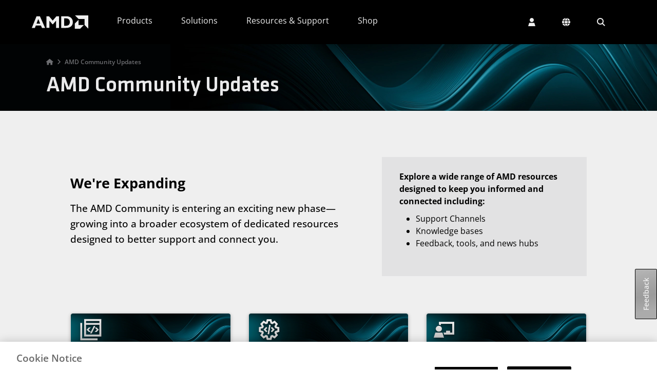

--- FILE ---
content_type: application/javascript
request_url: https://www.amd.com/8hFN/EdU_/r2VAp/Tdz4w/abm9pL0L6S8Drt/b0Rn/YWY/QCm8XCW0B
body_size: 179335
content:
(function(){if(typeof Array.prototype.entries!=='function'){Object.defineProperty(Array.prototype,'entries',{value:function(){var index=0;const array=this;return {next:function(){if(index<array.length){return {value:[index,array[index++]],done:false};}else{return {done:true};}},[Symbol.iterator]:function(){return this;}};},writable:true,configurable:true});}}());(function(){EJ();Bsm();DUm();var tF=function Fp(Vk,JN){'use strict';var x1=Fp;switch(Vk){case NI:{var Q7=JN[RO];var kN;dd.push(O7);return kN=Rg[F1()[LN(zW)](X5,Z4,E6,n4)][YN()[Ub(O5)](z4,Pq,E6,bW)](Q7)[F1()[LN(M8)](NW,Xs,W8,J8)](function(mk){return Q7[mk];})[fW[W8]],dd.pop(),kN;}break;case xA:{var D7=JN[RO];dd.push(EW);var bp;return bp=Rg[F1()[LN(zW)].apply(null,[Q5,Mp,E6,U5])][YN()[Ub(F4)](Gm,tN,R5,bd)](Rg[CW()[XK(g8)](lb,zI)][YN()[Ub(hp)](dU,Hd,VC,p6)],D7),dd.pop(),bp;}break;case bA:{dd.push(PK);throw new (Rg[EF()[Zh(b6)].call(null,GP,Mh,mF,gW)])(YN()[Ub(Vd)](k9,U1,Hq,hh));}break;case tl:{var xh=JN[RO];var Oh=JN[gm];dd.push(L1);if(v7(Oh,null)||L7(Oh,xh[F1()[LN(D1)](Ck,TN,Nk,LK(LK(lh)))]))Oh=xh[zs(typeof F1()[LN(FK)],'undefined')?F1()[LN(lh)].call(null,I7,p6,g7,N1):F1()[LN(D1)](sC,TN,Nk,D1)];for(var E1=fW[W8],gq=new (Rg[Bh()[zh(tK)].apply(null,[W4,RK,K5])])(Oh);m1(E1,Oh);E1++)gq[E1]=xh[E1];var qb;return dd.pop(),qb=gq,qb;}break;case XO:{var C8={};var MW={};dd.push(M4);try{var K7=dd.length;var I1=LK(LK(RO));var t8=new (Rg[EF()[Zh(J8)](FN,lK,Ek,SW)])(D1,D1)[H4()[xb(I7)](AF,GN,zd,UN)](mK()[G7(mC)].call(null,HF,Id,VN,Ol));var N6=t8[Bh()[zh(VC)](Ym,cb,LK(lh))](EF()[Zh(hp)].apply(null,[QK,Zs,P1,mC]));var I8=t8[pq()[cq(NW)].apply(null,[OW,tK,VC,I4,Dj])](N6[YN()[Ub(HK)].apply(null,[AW,AK,v4,Sd])]);var b1=t8[pq()[cq(NW)](Ss,tK,Ss,I4,Dj)](N6[H4()[xb(P1)].call(null,U8,jq,RF,LK(lh))]);C8=wq(tl,[z8(typeof Bh()[zh(hp)],Bq('',[][[]]))?Bh()[zh(PC)](bk,f1,hp):Bh()[zh(b6)](ss,HN,lK),I8,Bh()[zh(Kb)](tM,P1,Ck),b1]);var Fs=new (Rg[z8(typeof EF()[Zh(HF)],Bq(F1()[LN(Mh)](bq,tb,xd,nK),[][[]]))?EF()[Zh(J8)].apply(null,[FN,lK,FK,SW]):EF()[Zh(lh)].call(null,C6,vq,FW,UK)])(D1,D1)[H4()[xb(I7)](AF,Kq,zd,R6)](mK()[G7(mF)].apply(null,[gp,Id,R5,Gh]));var Kd=Fs[Bh()[zh(VC)].apply(null,[Ym,cb,R6])](EF()[Zh(hp)](QK,Zs,lK,mC));var md=Fs[pq()[cq(NW)](Ck,tK,bW,I4,Dj)](Kd[YN()[Ub(HK)](AW,Ph,F4,Sd)]);var th=Fs[zs(typeof pq()[cq(Ss)],Bq([],[][[]]))?pq()[cq(R6)](wd,r7,I7,jb,n1):pq()[cq(NW)](LK(LK(D1)),tK,Ap,I4,Dj)](Kd[H4()[xb(P1)].call(null,U8,gp,RF,wW)]);MW=wq(tl,[YN()[Ub(hF)](OI,X5,LK([]),cb),md,H4()[xb(Pq)](P1,LK({}),r7,P1),th]);}finally{dd.splice(EC(K7,lh),Infinity,M4);var J6;return J6=wq(tl,[YN()[Ub(Pq)](Tq,Kq,K4,E6),C8[zs(typeof Bh()[zh(lp)],Bq([],[][[]]))?Bh()[zh(b6)](Wd,Y7,OW):Bh()[zh(PC)].call(null,bk,f1,LK(LK({})))]||null,z8(typeof YN()[Ub(Sd)],Bq('',[][[]]))?YN()[Ub(WK)].apply(null,[nf,zk,Yq,ws]):YN()[Ub(v4)](Ap,Rq,I7,jh),C8[Bh()[zh(Kb)].apply(null,[tM,P1,Gh])]||null,YN()[Ub(VC)](lW,v4,Vd,Ph),MW[z8(typeof YN()[Ub(GN)],Bq('',[][[]]))?YN()[Ub(hF)](OI,WK,VN,cb):YN()[Ub(v4)].apply(null,[gN,sC,zW,T7])]||null,H4()[xb(Vd)](KF,bq,DI,Lp),MW[H4()[xb(Pq)].call(null,P1,lK,r7,LK(LK(lh)))]||null]),dd.pop(),J6;}dd.pop();}break;case rI:{dd.push(P1);try{var j1=dd.length;var Cd=LK({});var TK=Bq(Bq(Bq(Bq(Bq(Bq(Bq(Bq(Bq(Bq(Bq(Bq(Bq(Bq(Bq(Bq(Bq(Bq(Bq(Bq(Bq(Bq(Bq(Bq(Rg[P4()[j8(zW)](tN,wh,Sd,P8,v4,f7)](Rg[CW()[XK(g8)](lb,SN)][pq()[cq(Fh)](Zs,Ch,KC,jY,C6)]),kt(Rg[z8(typeof P4()[j8(g8)],'undefined')?P4()[j8(zW)].apply(null,[sD,T3,jq,P8,v4,f7]):P4()[j8(Ch)].apply(null,[I7,NW,LK({}),fR,xv,Qw])](Rg[zs(typeof CW()[XK(Ch)],'undefined')?CW()[XK(lK)](Dt,RS):CW()[XK(g8)](lb,SN)][pq()[cq(Fz)].apply(null,[Ek,lK,FK,zX,dx])]),lh)),kt(Rg[z8(typeof P4()[j8(K4)],Bq(z8(typeof F1()[LN(v4)],Bq('',[][[]]))?F1()[LN(Mh)].apply(null,[Q5,P2,xd,LK(lh)]):F1()[LN(lh)](wh,Y3,A0,wd),[][[]]))?P4()[j8(zW)].call(null,r2,HK,HX,P8,v4,f7):P4()[j8(Ch)](wW,sC,P1,Ow,Nk,mY)](Rg[CW()[XK(g8)](lb,SN)][Bh()[zh(bZ)](FA,FK,Tv)]),fW[Zs])),kt(Rg[zs(typeof P4()[j8(mF)],Bq([],[][[]]))?P4()[j8(Ch)](U1,AK,Hd,tb,lY,jS):P4()[j8(zW)](LK(LK([])),PG,Yq,P8,v4,f7)](Rg[CW()[XK(g8)].apply(null,[lb,SN])][EF()[Zh(KD)](L1,v4,hp,V2)]),b6)),kt(Rg[P4()[j8(zW)].call(null,nS,ws,bq,P8,v4,f7)](Rg[YN()[Ub(Mh)](BH,OW,E6,Ss)][YN()[Ub(MS)](V0,LK(D1),RK,sw)]),jq)),kt(Rg[P4()[j8(zW)](F4,bq,I7,P8,v4,f7)](Rg[CW()[XK(g8)].call(null,lb,SN)][zs(typeof H4()[xb(fX)],'undefined')?H4()[xb(gp)](wt,KD,Jz,R5):H4()[xb(Dx)](n3,KF,Qz,LK([]))]),HF)),kt(Rg[P4()[j8(zW)](Pq,sC,LK(LK([])),P8,v4,f7)](Rg[CW()[XK(g8)](lb,SN)][pq()[cq(r2)](mF,R6,K5,KZ,sS)]),gp)),kt(Rg[zs(typeof P4()[j8(X5)],Bq(F1()[LN(Mh)](K4,P2,xd,HF),[][[]]))?P4()[j8(Ch)].call(null,zW,Ek,Rw,Rq,cv,Rk):P4()[j8(zW)](LK([]),Hq,nS,P8,v4,f7)](Rg[CW()[XK(g8)](lb,SN)][z8(typeof Bh()[zh(Ss)],Bq([],[][[]]))?Bh()[zh(HL)](lX,KF,DZ):Bh()[zh(b6)].call(null,tY,hZ,LK(D1))]),v4)),kt(Rg[P4()[j8(zW)](LK(D1),AK,Hd,P8,v4,f7)](Rg[CW()[XK(g8)](lb,SN)][F1()[LN(Dk)].apply(null,[O5,gN,Pq,UN])]),GN)),kt(Rg[z8(typeof P4()[j8(tK)],Bq(F1()[LN(Mh)].call(null,mC,P2,xd,Fz),[][[]]))?P4()[j8(zW)](mC,Hq,KD,P8,v4,f7):P4()[j8(Ch)](D1,OW,Ph,Bk,KC,Xs)](Rg[zs(typeof CW()[XK(p6)],'undefined')?CW()[XK(lK)].call(null,jH,UL):CW()[XK(g8)](lb,SN)][CW()[XK(LG)].apply(null,[F2,cL])]),Mh)),kt(Rg[P4()[j8(zW)](UN,OW,RK,P8,v4,f7)](Rg[CW()[XK(g8)](lb,SN)][CW()[XK(dX)](P1,FL)]),A2)),kt(Rg[P4()[j8(zW)](Hq,GN,DZ,P8,v4,f7)](Rg[CW()[XK(g8)].call(null,lb,SN)][Bh()[zh(wD)](lL,wD,Fh)]),Ch)),kt(Rg[P4()[j8(zW)](LK([]),sC,zW,P8,v4,f7)](Rg[CW()[XK(g8)].apply(null,[lb,SN])][zs(typeof CW()[XK(Hd)],Bq([],[][[]]))?CW()[XK(lK)](nG,O3):CW()[XK(f7)].call(null,W8,hL)]),tK)),kt(Rg[zs(typeof P4()[j8(AK)],Bq([],[][[]]))?P4()[j8(Ch)].apply(null,[mF,N1,Sd,DH,Gh,kx]):P4()[j8(zW)].call(null,F4,E6,U5,P8,v4,f7)](Rg[CW()[XK(g8)](lb,SN)][pq()[cq(g8)](N1,sD,KC,hv,TG)]),Ap)),kt(Rg[P4()[j8(zW)](T3,Mh,WK,P8,v4,f7)](Rg[zs(typeof CW()[XK(M8)],'undefined')?CW()[XK(lK)](bY,O0):CW()[XK(g8)](lb,SN)][CW()[XK(vH)].call(null,B2,FD)]),zW)),kt(Rg[z8(typeof P4()[j8(Mh)],Bq(z8(typeof F1()[LN(Ch)],Bq([],[][[]]))?F1()[LN(Mh)].call(null,sC,P2,xd,UN):F1()[LN(lh)].call(null,A2,tx,Fw,Sv),[][[]]))?P4()[j8(zW)].apply(null,[Ck,Hd,LK(lh),P8,v4,f7]):P4()[j8(Ch)](hp,gW,LK({}),Qw,T3,lp)](Rg[CW()[XK(g8)](lb,SN)][Bh()[zh(LD)](vj,gp,O5)]),lK)),kt(Rg[P4()[j8(zW)](U5,Ph,tN,P8,v4,f7)](Rg[zs(typeof CW()[XK(wW)],Bq([],[][[]]))?CW()[XK(lK)].call(null,xX,Hw):CW()[XK(g8)](lb,SN)][H4()[xb(Cz)].call(null,Sv,LK(LK([])),Nf,bq)]),Lp)),kt(Rg[z8(typeof P4()[j8(mF)],Bq(z8(typeof F1()[LN(A2)],Bq('',[][[]]))?F1()[LN(Mh)](v4,P2,xd,RK):F1()[LN(lh)](Ch,LL,MY,I7),[][[]]))?P4()[j8(zW)](Dk,Dk,N1,P8,v4,f7):P4()[j8(Ch)].call(null,Fz,mC,UN,Y3,Ch,L1)](Rg[CW()[XK(g8)](lb,SN)][z8(typeof EF()[Zh(lK)],Bq(F1()[LN(Mh)].apply(null,[Sd,P2,xd,Zs]),[][[]]))?EF()[Zh(U5)](jH,lK,n4,O2):EF()[Zh(lh)].apply(null,[IS,kR,r2,VD])]),fW[g8])),kt(Rg[z8(typeof P4()[j8(nK)],Bq([],[][[]]))?P4()[j8(zW)](NW,R5,Ch,P8,v4,f7):P4()[j8(Ch)](xd,VC,FW,bG,ZY,EZ)](Rg[CW()[XK(g8)](lb,SN)][H4()[xb(xx)].apply(null,[cb,LK(LK(lh)),YD,Fz])]),fW[KD])),kt(Rg[zs(typeof P4()[j8(Tz)],Bq(F1()[LN(Mh)](wW,P2,xd,nK),[][[]]))?P4()[j8(Ch)](X5,UN,KF,Nx,XZ,O0):P4()[j8(zW)].call(null,LK(LK(lh)),wW,fx,P8,v4,f7)](Rg[CW()[XK(g8)].call(null,lb,SN)][zs(typeof YN()[Ub(R6)],Bq('',[][[]]))?YN()[Ub(v4)](GD,X5,T3,YX):YN()[Ub(J8)](CT,HK,A2,XR)]),AK)),kt(Rg[P4()[j8(zW)](gp,mF,Ek,P8,v4,f7)](Rg[zs(typeof CW()[XK(Mh)],Bq([],[][[]]))?CW()[XK(lK)].call(null,Lt,pZ):CW()[XK(g8)](lb,SN)][zs(typeof P4()[j8(Fh)],Bq([],[][[]]))?P4()[j8(Ch)](Zs,xd,jq,O7,zR,vH):P4()[j8(mF)].call(null,LK(LK([])),Ch,zW,Zs,Q5,L1)]),K4)),kt(Rg[P4()[j8(zW)].apply(null,[b6,Fh,n4,P8,v4,f7])](Rg[CW()[XK(g8)](lb,SN)][CW()[XK(bX)](j2,QK)]),KC)),kt(Rg[P4()[j8(zW)].apply(null,[n4,VC,F4,P8,v4,f7])](Rg[zs(typeof CW()[XK(LG)],Bq([],[][[]]))?CW()[XK(lK)](It,pv):CW()[XK(g8)].apply(null,[lb,SN])][zs(typeof YN()[Ub(pz)],Bq('',[][[]]))?YN()[Ub(v4)](F3,U1,VC,vS):YN()[Ub(qH)](N2,Tv,Tz,VC)]),Ss)),kt(Rg[z8(typeof P4()[j8(FK)],Bq([],[][[]]))?P4()[j8(zW)](Q5,gp,zW,P8,v4,f7):P4()[j8(Ch)](HF,gp,tK,OT,dD,Ax)](Rg[pq()[cq(W8)](LK(lh),gp,HK,Dk,MS)][H4()[xb(Mh)].call(null,lp,wW,qw,Zs)]),PG)),kt(Rg[P4()[j8(zW)](Ss,VN,A2,P8,v4,f7)](Rg[YN()[Ub(Mh)](BH,A2,Fz,Ss)][H4()[xb(QX)].call(null,Ek,LK([]),q2,Fx)]),wh));var YH;return dd.pop(),YH=TK,YH;}catch(RY){dd.splice(EC(j1,lh),Infinity,P1);var dv;return dd.pop(),dv=D1,dv;}dd.pop();}break;case AO:{var cS=JN[RO];dd.push(Iv);if(Rg[Bh()[zh(tK)].call(null,tg,RK,NW)][mK()[G7(VN)].call(null,v4,xO,A2,VJ)](cS)){var Uv;return dd.pop(),Uv=cS,Uv;}dd.pop();}break;case CM:{dd.push(MR);var I0=W3;var Sx=F1()[LN(Mh)].apply(null,[v4,xL,xd,J8]);for(var wG=D1;m1(wG,I0);wG++){Sx+=CW()[XK(Fh)](U1,IS);I0++;}dd.pop();}break;case sA:{dd.push(X5);try{var EH=dd.length;var hS=LK({});var xZ=D1;var X2=Rg[F1()[LN(zW)].apply(null,[W8,H2,E6,A2])][YN()[Ub(F4)](hT,LK(LK(D1)),LK(D1),bd)](Rg[F1()[LN(A2)](Lp,fT,Mh,g8)],CW()[XK(zk)](IT,Kt));if(X2){xZ++;if(X2[zs(typeof H4()[xb(Zs)],Bq([],[][[]]))?H4()[xb(gp)](zW,Ss,VR,g8):H4()[xb(Lp)](F4,AK,mz,gW)]){X2=X2[z8(typeof H4()[xb(Q5)],Bq('',[][[]]))?H4()[xb(Lp)](F4,UN,mz,Fz):H4()[xb(gp)](jD,Yq,x2,ws)];xZ+=Bq(kt(X2[F1()[LN(D1)].apply(null,[LK(LK([])),SL,Nk,VC])]&&zs(X2[F1()[LN(D1)].apply(null,[GN,SL,Nk,tK])],lh),lh),kt(X2[zs(typeof Bh()[zh(R6)],Bq([],[][[]]))?Bh()[zh(b6)].call(null,TX,vx,LK({})):Bh()[zh(KC)](jZ,Fx,sC)]&&zs(X2[Bh()[zh(KC)].call(null,jZ,Fx,PG)],z8(typeof CW()[XK(J0)],Bq([],[][[]]))?CW()[XK(zk)].apply(null,[IT,Kt]):CW()[XK(lK)].apply(null,[KG,Av])),fW[Zs]));}}var BX;return BX=xZ[YN()[Ub(E6)].call(null,pS,LK(LK(D1)),KD,NW)](),dd.pop(),BX;}catch(C0){dd.splice(EC(EH,lh),Infinity,X5);var mD;return mD=z8(typeof F1()[LN(F2)],Bq('',[][[]]))?F1()[LN(gW)](O5,hx,gW,LK(LK([]))):F1()[LN(lh)].call(null,HX,EG,MS,Ph),dd.pop(),mD;}dd.pop();}break;case Fl:{var m2=JN[RO];var lw=JN[gm];dd.push(hw);if(v7(lw,null)||L7(lw,m2[F1()[LN(D1)].apply(null,[LK(LK({})),Vj,Nk,Ch])]))lw=m2[F1()[LN(D1)].call(null,LK({}),Vj,Nk,wW)];for(var cw=D1,PH=new (Rg[Bh()[zh(tK)](r9,RK,Ck)])(lw);m1(cw,lw);cw++)PH[cw]=m2[cw];var AL;return dd.pop(),AL=PH,AL;}break;case EO:{dd.push(mZ);throw new (Rg[EF()[Zh(b6)](Fw,Mh,zk,gW)])(YN()[Ub(Vd)](BC,LK(LK([])),NW,hh));}break;case RO:{dd.push(s3);var ML=function(D7){return Fp.apply(this,[xA,arguments]);};var Cv=[H4()[xb(Rw)].apply(null,[K5,Q5,mh,Kq]),Bh()[zh(n3)].apply(null,[U4,bX,LK(LK(lh))])];var l3=Cv[zs(typeof F1()[LN(Ph)],Bq([],[][[]]))?F1()[LN(lh)](Uz,dG,U2,nK):F1()[LN(M8)](DZ,tW,W8,cb)](function(nw){dd.push(lX);var kz=ML(nw);if(LK(LK(kz))&&LK(LK(kz[H4()[xb(zW)](l2,Yq,C7,Ch)]))&&LK(LK(kz[z8(typeof H4()[xb(Yq)],'undefined')?H4()[xb(zW)](l2,LK(lh),C7,LK(LK(D1))):H4()[xb(gp)].apply(null,[g7,Mh,gN,lh])][YN()[Ub(E6)].apply(null,[K8,Rq,VC,NW])]))){kz=kz[H4()[xb(zW)].call(null,l2,Pq,C7,wW)][YN()[Ub(E6)].call(null,K8,N1,LK(LK(D1)),NW)]();var nD=Bq(zs(kz[F1()[LN(fx)].call(null,gp,xW,OW,gp)](F1()[LN(F2)](Fx,Ih,zZ,K4)),Kz(lh)),kt(Rg[P4()[j8(zW)](LK(LK([])),Tz,Ph,P8,v4,IX)](L7(kz[F1()[LN(fx)](OW,xW,OW,K4)](pq()[cq(HF)](tK,gp,Dk,CL,Dq)),Kz(fW[lh]))),lh));var v3;return dd.pop(),v3=nD,v3;}else{var xG;return xG=F1()[LN(gW)](Sv,r1,gW,R6),dd.pop(),xG;}dd.pop();});var PD;return PD=l3[H4()[xb(PG)](rX,LK({}),XM,LK(LK({})))](zs(typeof F1()[LN(Hd)],Bq([],[][[]]))?F1()[LN(lh)](LK(LK(D1)),kZ,sz,HK):F1()[LN(Mh)](Kq,Ep,xd,Sd)),dd.pop(),PD;}break;case LQ:{var KL=JN[RO];dd.push(jT);if(zs([pq()[cq(Lp)](LK([]),HF,Fz,dR,g2),EF()[Zh(mF)](j0,GN,Gh,XD),CW()[XK(Ek)].call(null,n3,K0)][F1()[LN(fx)].call(null,F4,GX,OW,KF)](KL[YN()[Ub(Ph)].apply(null,[c6,LK(LK([])),DZ,dx])][z8(typeof CW()[XK(E6)],Bq('',[][[]]))?CW()[XK(R5)](Sd,rq):CW()[XK(lK)].call(null,NR,mY)]),Kz(fW[lh]))){dd.pop();return;}Rg[pq()[cq(sD)].call(null,LK({}),A2,HK,W8,bz)](function(){var pD=LK({});dd.push(B2);try{var WH=dd.length;var KT=LK(LK(RO));if(LK(pD)&&KL[YN()[Ub(Ph)].call(null,v5,Rw,Zs,dx)]&&(KL[YN()[Ub(Ph)](v5,LK([]),Tz,dx)][CW()[XK(OW)](nK,LX)](Bh()[zh(dz)].apply(null,[gX,lp,VN]))||KL[YN()[Ub(Ph)](v5,D1,Vd,dx)][CW()[XK(OW)](nK,LX)](H4()[xb(bd)].apply(null,[wh,gW,Rk,Ch])))){pD=LK(LK([]));}}catch(Wx){dd.splice(EC(WH,lh),Infinity,B2);KL[YN()[Ub(Ph)](v5,tN,hp,dx)][H4()[xb(hF)].apply(null,[A2,VN,nR,GN])](new (Rg[F1()[LN(J0)].call(null,Yq,Gp,Ck,LK(lh))])(F1()[LN(kw)](lp,w6,Hq,PG),wq(tl,[zs(typeof pq()[cq(VN)],Bq(F1()[LN(Mh)].apply(null,[LK(LK(lh)),UD,xd,R5]),[][[]]))?pq()[cq(R6)](Sd,vL,LL,hv,gG):pq()[cq(Q5)](ws,v4,sC,pL,Iw),LK(LK({})),z8(typeof CW()[XK(n3)],Bq([],[][[]]))?CW()[XK(Uz)](mC,Sw):CW()[XK(lK)](n2,hT),LK(LK(RO)),zs(typeof Bh()[zh(kw)],'undefined')?Bh()[zh(b6)].apply(null,[Kb,Vv,Kq]):Bh()[zh(Ox)](J2,R5,OW),LK(LK(gm))])));}if(LK(pD)&&zs(KL[zs(typeof YN()[Ub(J8)],'undefined')?YN()[Ub(v4)].apply(null,[lz,Sv,Zs,vv]):YN()[Ub(pz)].apply(null,[bk,Fx,R6,Pq])],z8(typeof EF()[Zh(O5)],Bq(F1()[LN(Mh)].apply(null,[fx,UD,xd,LK([])]),[][[]]))?EF()[Zh(Fh)](dD,KC,Kq,Mh):EF()[Zh(lh)](OY,Ot,lh,zL))){pD=LK(LK({}));}if(pD){KL[YN()[Ub(Ph)](v5,LK(LK({})),LK(LK(D1)),dx)][H4()[xb(hF)](A2,Ch,nR,N1)](new (Rg[F1()[LN(J0)](Gh,Gp,Ck,Pq)])(YN()[Ub(B2)](sN,LK(LK({})),FW,Gh),wq(tl,[pq()[cq(Q5)](Ck,v4,K4,pL,Iw),LK(LK(gm)),CW()[XK(Uz)](mC,Sw),LK(LK(RO)),Bh()[zh(Ox)](J2,R5,LK(lh)),LK(RO)])));}dd.pop();},fW[W8]);dd.pop();}break;case EI:{dd.push(fZ);var k3=Rg[Bh()[zh(Ch)](xK,sD,Kq)][F1()[LN(lb)].call(null,mF,GK,U5,OW)]?lh:D1;var DR=Rg[Bh()[zh(Ch)].call(null,xK,sD,I7)][Bh()[zh(jH)].call(null,Lh,XR,lh)]?fW[lh]:D1;var NS=Rg[Bh()[zh(Ch)](xK,sD,cb)][H4()[xb(qS)].call(null,f7,Fh,dW,Lp)]?fW[lh]:D1;var S3=Rg[zs(typeof Bh()[zh(tN)],Bq([],[][[]]))?Bh()[zh(b6)](wt,Ex,LK({})):Bh()[zh(Ch)](xK,sD,W8)][CW()[XK(Dx)].call(null,E0,Bs)]?lh:D1;var R3=Rg[z8(typeof Bh()[zh(kS)],'undefined')?Bh()[zh(Ch)](xK,sD,mC):Bh()[zh(b6)](jx,Bz,LK(LK({})))][P4()[j8(Tv)](tK,bW,LK(LK(lh)),pz,Ss,NT)]?lh:D1;var Yz=Rg[Bh()[zh(Ch)].apply(null,[xK,sD,wd])][mK()[G7(U1)](R6,NT,Zs,ck)]?lh:D1;var VS=Rg[Bh()[zh(Ch)](xK,sD,Mh)][F1()[LN(F3)].call(null,j2,r5,Et,LK(LK(D1)))]?lh:D1;var kX=Rg[Bh()[zh(Ch)](xK,sD,X5)][H4()[xb(BG)](Ch,Ap,Mk,UN)]?lh:fW[W8];var ZX=Rg[Bh()[zh(Ch)].apply(null,[xK,sD,Zs])][z8(typeof YN()[Ub(Ek)],Bq([],[][[]]))?YN()[Ub(P1)].apply(null,[Od,Ek,LK(D1),UN]):YN()[Ub(v4)](OY,FK,FK,mY)]?lh:D1;var mT=Rg[CW()[XK(wd)](kw,lS)][H4()[xb(D1)](ws,F4,Ls,Rw)].bind?lh:D1;var fD=Rg[Bh()[zh(Ch)](xK,sD,Tw)][H4()[xb(H2)].call(null,Rx,LL,KK,OW)]?lh:D1;var SZ=Rg[Bh()[zh(Ch)](xK,sD,LK(LK({})))][H4()[xb(p6)](V2,KC,H1,gp)]?lh:D1;var Yx;var I3;try{var Wz=dd.length;var hG=LK(LK(RO));Yx=Rg[z8(typeof Bh()[zh(E6)],Bq([],[][[]]))?Bh()[zh(Ch)].call(null,xK,sD,T3):Bh()[zh(b6)](S2,PT,LK(LK(lh)))][F1()[LN(BG)](K5,Fk,cb,W8)]?GJ[F1()[LN(ws)](sC,zC,kR,FK)]():D1;}catch(Jt){dd.splice(EC(Wz,lh),Infinity,fZ);Yx=D1;}try{var ID=dd.length;var tt=LK(LK(RO));I3=Rg[Bh()[zh(Ch)](xK,sD,Uz)][H4()[xb(MS)](bq,NW,N7,Tv)]?lh:D1;}catch(QT){dd.splice(EC(ID,lh),Infinity,fZ);I3=D1;}var FZ;return dd.pop(),FZ=Bq(Bq(Bq(Bq(Bq(Bq(Bq(Bq(Bq(Bq(Bq(Bq(Bq(k3,kt(DR,lh)),kt(NS,W8)),kt(S3,b6)),kt(R3,jq)),kt(Yz,HF)),kt(VS,gp)),kt(kX,v4)),kt(Yx,GN)),kt(I3,Mh)),kt(ZX,fW[Fh])),kt(mT,Ch)),kt(fD,fW[U1])),kt(SZ,Ap)),FZ;}break;case gM:{var QZ=JN[RO];var bR=JN[gm];dd.push(Rt);var nx=v7(null,QZ)?null:ZL(EF()[Zh(D1)].apply(null,[g0,Mh,Vd,rx]),typeof Rg[z8(typeof YN()[Ub(f1)],'undefined')?YN()[Ub(A2)](tZ,xd,Dk,lh):YN()[Ub(v4)](QY,I7,LK(LK({})),nG)])&&QZ[Rg[z8(typeof YN()[Ub(xw)],'undefined')?YN()[Ub(A2)](tZ,LK([]),X5,lh):YN()[Ub(v4)].call(null,rD,VC,zk,dR)][mK()[G7(gp)](GN,jx,tN,Y4)]]||QZ[CW()[XK(wh)](Yq,vG)];if(ZL(null,nx)){var tT,w2,Lz,cD,NY=[],IY=LK(D1),RZ=LK(fW[lh]);try{var KH=dd.length;var NG=LK(gm);if(Lz=(nx=nx.call(QZ))[zs(typeof YN()[Ub(RK)],Bq([],[][[]]))?YN()[Ub(v4)].apply(null,[PT,W8,HX,At]):YN()[Ub(Zs)](k4,LK({}),mF,Et)],zs(fW[W8],bR)){if(z8(Rg[F1()[LN(zW)](OW,bk,E6,mF)](nx),nx)){NG=LK(RO);return;}IY=LK(lh);}else for(;LK(IY=(tT=Lz.call(nx))[mK()[G7(Mh)](jq,DH,HX,Qd)])&&(NY[H4()[xb(GN)].call(null,mC,Yq,c3,zk)](tT[H4()[xb(Lp)](F4,LK(lh),pC,Vd)]),z8(NY[z8(typeof F1()[LN(f7)],Bq('',[][[]]))?F1()[LN(D1)](WK,qY,Nk,LK(D1)):F1()[LN(lh)](OW,BS,n4,LK(LK(D1)))],bR));IY=LK(GJ[z8(typeof Bh()[zh(Tz)],Bq([],[][[]]))?Bh()[zh(Rw)](W2,F2,Dk):Bh()[zh(b6)].apply(null,[kZ,wv,Tv])]()));}catch(M3){RZ=LK(fW[W8]),w2=M3;}finally{dd.splice(EC(KH,lh),Infinity,Rt);try{var RR=dd.length;var P0=LK([]);if(LK(IY)&&ZL(null,nx[pq()[cq(HF)].call(null,U1,gp,P1,CL,tL)])&&(cD=nx[zs(typeof pq()[cq(W8)],Bq([],[][[]]))?pq()[cq(R6)](GN,EY,Pq,MY,zH):pq()[cq(HF)].call(null,Ck,gp,sD,CL,tL)](),z8(Rg[F1()[LN(zW)](LK(LK(D1)),bk,E6,Ss)](cD),cD))){P0=LK(RO);return;}}finally{dd.splice(EC(RR,lh),Infinity,Rt);if(P0){dd.pop();}if(RZ)throw w2;}if(NG){dd.pop();}}var Zz;return dd.pop(),Zz=NY,Zz;}dd.pop();}break;case lj:{var Pv=JN[RO];var dZ=JN[gm];dd.push(tY);var ND=v7(null,Pv)?null:ZL(zs(typeof EF()[Zh(KC)],Bq(F1()[LN(Mh)].call(null,Zs,MJ,xd,sC),[][[]]))?EF()[Zh(lh)].call(null,KX,cZ,HF,KG):EF()[Zh(D1)].apply(null,[T5,Mh,gW,rx]),typeof Rg[YN()[Ub(A2)](T8,zW,sD,lh)])&&Pv[Rg[z8(typeof YN()[Ub(LL)],'undefined')?YN()[Ub(A2)].apply(null,[T8,HF,lp,lh]):YN()[Ub(v4)](vH,HX,mF,Fw)][mK()[G7(gp)](GN,IW,VC,Y4)]]||Pv[CW()[XK(wh)](Yq,M5)];if(ZL(null,ND)){var gS,Xw,KY,xD,AS=[],AG=LK(D1),ST=LK(lh);try{var GR=dd.length;var TH=LK(gm);if(KY=(ND=ND.call(Pv))[z8(typeof YN()[Ub(cb)],Bq('',[][[]]))?YN()[Ub(Zs)](Zb,Lp,LK([]),Et):YN()[Ub(v4)](p3,Fh,Pq,vH)],zs(D1,dZ)){if(z8(Rg[zs(typeof F1()[LN(tK)],Bq('',[][[]]))?F1()[LN(lh)](ws,RF,QS,DZ):F1()[LN(zW)](NW,cK,E6,Ck)](ND),ND)){TH=LK(LK({}));return;}AG=LK(lh);}else for(;LK(AG=(gS=KY.call(ND))[z8(typeof mK()[G7(Mh)],Bq(F1()[LN(Mh)](bW,MJ,xd,Hq),[][[]]))?mK()[G7(Mh)](jq,WF,U5,Qd):mK()[G7(lK)](ET,kx,KC,GN)])&&(AS[zs(typeof H4()[xb(n3)],Bq('',[][[]]))?H4()[xb(gp)](YT,LK(LK([])),RH,wh):H4()[xb(GN)](mC,K5,CN,HF)](gS[H4()[xb(Lp)].call(null,F4,gW,T6,I7)]),z8(AS[F1()[LN(D1)].apply(null,[tN,YF,Nk,Gh])],dZ));AG=LK(D1));}catch(Hk){ST=LK(D1),Xw=Hk;}finally{dd.splice(EC(GR,lh),Infinity,tY);try{var nY=dd.length;var AX=LK([]);if(LK(AG)&&ZL(null,ND[pq()[cq(HF)](HF,gp,zW,CL,l7)])&&(xD=ND[pq()[cq(HF)](tK,gp,wh,CL,l7)](),z8(Rg[z8(typeof F1()[LN(PG)],Bq('',[][[]]))?F1()[LN(zW)](Tz,cK,E6,nK):F1()[LN(lh)].call(null,WK,rY,UK,LK({}))](xD),xD))){AX=LK(LK([]));return;}}finally{dd.splice(EC(nY,lh),Infinity,tY);if(AX){dd.pop();}if(ST)throw Xw;}if(TH){dd.pop();}}var dT;return dd.pop(),dT=AS,dT;}dd.pop();}break;case Br:{var cx=JN[RO];return cx;}break;case kg:{var NH=JN[RO];dd.push(sD);var SY=NH[F1()[LN(M8)](jq,pv,W8,FW)](function(Q7){return Fp.apply(this,[NI,arguments]);});var nZ;return nZ=SY[H4()[xb(PG)](rX,r2,XG,ws)](CW()[XK(nK)](UN,Av)),dd.pop(),nZ;}break;case XV:{dd.push(b3);Rg[pq()[cq(sD)](Gh,A2,Sd,W8,cp)](function(){return Fp.apply(this,[CM,arguments]);},JZ);dd.pop();}break;case dV:{var Lx=JN[RO];dd.push(N1);if(Rg[Bh()[zh(tK)](Zx,RK,Hd)][mK()[G7(VN)](v4,HR,LL,VJ)](Lx)){var HT;return dd.pop(),HT=Lx,HT;}dd.pop();}break;case hV:{var bD;dd.push(cG);var DG;var CD;for(bD=D1;m1(bD,JN[zs(typeof F1()[LN(RK)],Bq([],[][[]]))?F1()[LN(lh)](Ap,jX,SX,LK(LK(D1))):F1()[LN(D1)](tN,Bb,Nk,A2)]);bD+=fW[lh]){CD=JN[bD];}DG=CD[EF()[Zh(Gh)](jt,HF,fx,D2)]();if(Rg[Bh()[zh(Ch)].call(null,l8,sD,LK([]))].bmak[z8(typeof H4()[xb(F4)],Bq([],[][[]]))?H4()[xb(VX)](UG,LK(LK({})),Jh,Ap):H4()[xb(gp)].apply(null,[pw,T3,E0,LK(LK({}))])][DG]){Rg[Bh()[zh(Ch)](l8,sD,Ss)].bmak[z8(typeof H4()[xb(AR)],Bq('',[][[]]))?H4()[xb(VX)](UG,Fh,Jh,HK):H4()[xb(gp)].apply(null,[sx,Ch,WK,zW])][DG].apply(Rg[Bh()[zh(Ch)].apply(null,[l8,sD,gW])].bmak[H4()[xb(VX)](UG,HF,Jh,Zs)],CD);}dd.pop();}break;case df:{var Gx=JN[RO];dd.push(gz);var bT=F1()[LN(Mh)].apply(null,[K4,pO,xd,Hd]);var rz=z8(typeof Bh()[zh(zT)],Bq([],[][[]]))?Bh()[zh(zD)](A4,nS,lp):Bh()[zh(b6)](rv,ZT,rX);var BL=D1;var c2=Gx[F1()[LN(bX)](R6,NC,lp,Lp)]();while(m1(BL,c2[F1()[LN(D1)](Fx,m6,Nk,LK(LK(lh)))])){if(zS(rz[F1()[LN(fx)].apply(null,[Ch,tp,OW,Ss])](c2[H4()[xb(HF)].apply(null,[Nk,Fz,dh,P1])](BL)),D1)||zS(rz[F1()[LN(fx)].apply(null,[VN,tp,OW,FK])](c2[H4()[xb(HF)].call(null,Nk,LK(LK(lh)),dh,cb)](Bq(BL,lh))),D1)){bT+=lh;}else{bT+=GJ[Bh()[zh(Rw)](F5,F2,U5)]();}BL=Bq(BL,W8);}var Jw;return dd.pop(),Jw=bT,Jw;}break;case Qj:{dd.push(VD);if(LK(TY(P4()[j8(KC)].call(null,Yq,Sd,LK(lh),D2,A2,OT),Rg[CW()[XK(g8)].apply(null,[lb,tM])]))){var fz;return dd.pop(),fz=null,fz;}var SD=Rg[CW()[XK(g8)](lb,tM)][P4()[j8(KC)].call(null,HX,LL,LK(lh),D2,A2,OT)];var Kv=SD[H4()[xb(LL)](sG,ws,q8,LK(LK([])))];var PR=SD[H4()[xb(F4)].call(null,n4,RK,c7,Rw)];var zw=SD[H4()[xb(Q5)].apply(null,[NW,HF,s4,Rw])];var wT;return wT=[Kv,zs(PR,D1)?GJ[Bh()[zh(Rw)].apply(null,[fv,F2,Fz])]():L7(PR,D1)?Kz(lh):Kz(W8),zw||F1()[LN(pz)](bq,S5,Gt,sC)],dd.pop(),wT;}break;}};var CG=function(){return Rg["Math"]["floor"](Rg["Math"]["random"]()*100000+10000);};var xS=function(){Bx=["\x61\x70\x70\x6c\x79","\x66\x72\x6f\x6d\x43\x68\x61\x72\x43\x6f\x64\x65","\x53\x74\x72\x69\x6e\x67","\x63\x68\x61\x72\x43\x6f\x64\x65\x41\x74"];};var sf,nj,sA,hm,lU,Br,gl,gf,RO,gm,wE;var Gk=function(){return ["PODA-!OLXPM","1","VLP&_G,*NNHE{\'==R\x40O","XQOCM*8^WyPF##RNOB\\","^[=>HWO",".","^BK*,*U\x40O","\x3fTvZRZ.8^",")hZ\'<.OaCZM6=\"XoC^\\1\t$IwOCA,(","%HWK[|0&,\\FX","\"XL",">Ze_[~\'=8RLD","m,;.I","+<RNOB\\p(OJ\\","!\'.XHhXE\';9R\x40yPF##","N","%*\x3fkQEX\\;\x3f.tE","c8\t","RQ2=.HP","\x3f>H","^AaC+!\x3f^DXRZ6*kkgl","X&*","21","\x07D","^M.+8","7<*\\F","|f~","$U\x40FTC","&X","8^M^","-RQO","&\'MFX^O*;kkO_a,","I2\x3f.UGi^D&","","(ZMI[I #.","\x3f^U","QPX","+$Vb_XE#;\"TM","D\b, \x3fB\n\x00VD++k^M_^##>^E\\;\x3f.sOZA1<\"TMdZM","FRRF1&$UP","RE-9.rWO","^d\\0&%\\wK","*A","5*)IYX","/^UCRG0&.UWK^G,","XYL-\"","8.YHCpM6\b*VFZS[","]JXCf#\".","~O\\\x07!(TGO","/\".xM^","\"OFXCG0","E-!\x3fS","\"\nzha\"|vng",". (ZWCY","\"*O\x40BD","#<<","7,8","k~;{a=*VFoRE\'!\x3f","\\M;:;","PIL","EQ (","[","NT]/*%OnER",":*","Y^K\'","TO\x00","A1*IBG\x3fY^##\"_","TV~UMb\'ND\x07Y",">ce\n\'^NOC","",": -","1=BPk#i:OL87 bak_Mj\"%&EVB4j1","&","LFH^\\4&8RAC^\\;,#ZMM","*WSB","ZG8\f$UMOCA-!","D`++/^M","R^&3^OxCA-","\\&","OBM8VE\'","DZ!+$X","^P\'#^S^","46","NE\f~F,*9h\x40XRF","SXTM1<\nNWEX[6.H","^L6\'","","n","XGD#,.hWKR","XBFdQ,;#^PCdX\'*(SkK_","_B^","6.)","&=\"MFX","QA.*ZWB","\'ZMMVO\'","V","\\F^9\x40F=$KFXNl\'<(IJZXZ1","","O\';RNOB\\,\x3fRUO4^\\1","8OLZ","\"OFXCG0o9^P_C\b+<kUL^VVFb )QFI","\\06kHWKRE\'!\x3fTC_G7;kXB^_\b-=k]JD[D;","u)[I1;ZWCtG,)\"IN","*]WO{G!","GMi..9VP","SOQG0\"*U\x40O","\x00R^","}JF","R\x40XDG$;ktELTMb\"MF\n&[]%b\"U"," D|g\rd\n","GM0\"\"HPCY[","R[2 %HF~O\\","&/","0BF!;\"TM","F#9\"\\B^E","gEBE\'!\x3f","X","w#*HW}CA09TNZ","BF6&&^","bYYK\v;.IB^E","wfi\"","2 ;","HWKC|0.(PJD","FGC",")IFK","XF6&%NF","{^K)\"VF\n&[]%b\"U",")h_\'-/IJ\\Ew7!<IBZRL","XVXRF6(IJZ","NEC\x40\r)\tRQ^","\\P]dA%!*WqORA4*/","+.XLNbz\v\f$VSERF6",")\"WF","=RPC^D+;2XKKPM","$]E","E#= ","8.Ydf\x3fYN-","MCm.*&^M^4Na&",".*\x3fOFX5X],;","C\'9\'","O\'-","[&*","_0;","EM#;.","Zi","K0**OFoRE\'!\x3f","","&8oJGX]6{\nXWC\x00R","sdYSNH","L\r","!<\x3f","ISM \"UWk","hFX\x00^K\'$IHO","(TOFT\\\n**_OOD{+(%ZOY","Zi\b","D\\1","dEPD\'oZQ^x.:,JD"];};var AH=function(){return ["\"/ ","UT-N","WAG \\CT=\b\x00_|*N+","2",";_E(G ","xbX+Ve4\\DM0/E\'/U","7^^U0%57SY\fC!\\E","&PTM",")!(",")\b","SG="," VVB#\f"," XUJ!$6\t6","\\R-L>!","IVR,","\fUP)G7\tqRG %#\x073-DE+Q","A6N< \t","=D1T0V7\t","\x00.}","` /&[Oj&PGu;","40MXK2\n4,Us1L1VYe%,\n","","-=","I[G0&\t#*CZ*","! .7>\rb","W0M","U+V\x40","YG)%",",!\x00=s[\'W7WT_",">\x40%T(q7","=","[+F\tIR","VXM-%#\v=T","\b","+\x40V-CXEe+5\b","=\\\x07T\tM ","\"\n7D","SP%P#,\\XS0","%P","+\x40 M","96","W\\","Bi\x07","7%","\x07\x3fYFG1","1CW-N1\tZ_G*\'","q!D0Md6/\x07RUE!P","01W:[0","YE1V","A7\t","G!Q\x07*JR","5KC","XDR","TN%.\x00","1V","\x00\t\x009S\x07t&A\rXER&%\x07%=C\x07T)R","^B","\x004T#Z7V3$X","\r","Q!\"\r\fX-DS-N","75\b","t\fj",";v[0o1PTU","+Y[","\'/\v<","\'C) QVH0/\v","WSC<%!3","VR0!\r46D",".\b\x00","#\t\v\x005uT-N6!KRU7","%%\n\fCkD\f","\x00&&*YRC","6\x07\t","G\r","9[G","\x00=^P6G","","XQ\r","tH\"\x40sp63\nFAB>]hF9\vN\\4/2%\f\x3f;\bJt\x3f2!","Q-Q\x07)\x40yG)%","7^\x00A6W1K","KRK+6$7.UA\bK1WRT7","Q1O<","44*YF","\'\v","5\b","9\\0Z G","\"R",",u\vA!L,W","~C-E1K","7U","\'",",^F7","KRU+,\x00",",_L","{",")\n\t4T0AeMCC)0","/UQ6K ","bXD.%Q%-W[","5QT#G",")0(6","FdL1PPCC6!\t","\x00P0c1PUS0%","fhH-\'\x00=","}","3\x000`\x40#K\bW^V1,\x07","G\'+",")ZUeWL%P}\v*\x4056\x00","\x07+U[%O","}8V&,","\"","%9IGdt7PXHd\n","V1&\\[","V;XZ)G($\x40YE#\f;6V","%-\fu\\R,VZ6WDI6","*5URK!.","\x07]E","","","\"","/XUE/","\bBM=d*|ET+2","vV4,5\f7*BG","7\x00","P*F7","CC\x07p","GP","IY","9RY7","1~ry%0\"",")M6TXP!","7J7]`I6+81^p6P7","[ ","PI","\nhlJI]Y^","o,P7o!UR","UXE%,5\x07\x3fU","P%,\x00=\x3fD","QA","%,\n","tY\x07","#","=d\nE!Q","%3iRC6\t\v,Y[","","\x00=TV!",",j P3KhC2!\n","[","\b\n","7V&","\x00=]C!g M{O74\v\x07","\b0#B\x00d","u","l\v\x07","U09\n\x00","L3^VR+26\x00+CZ*Q","\x00>","+X","ZVH2!","\x406!\v\x00","6G!\tjCG0%","V,G.#MXV2\t4","SO70\x077 SE0K+","*_^T)","89\\Q\x07J7ZCC6\x07","XH)/\x00","\'XAC","\x00+U5Y+C","AE0_","+~{","XEC \f0-VP6","m\tn\x3f1IeC55","2)\f1D\nf0C ","N^H /6=uG+P","L","1/]^U","bH-4E!!U","W\x00B7","D_*4\x00\v\x40P\'J\x3f$Q","K#","\\US#","U!4$\vY[%N","\x07",".U0\x406P+jTT-0#>","\n!\f\x07R\\P*V","bQ6WDI6O","O\x3f9J{I\'!\n\t\b49YT&N","ZH","\x07&","NRU+-","ThB-3","68\\VV)\x00=1D","_","6","KT]XCtB","-.\x00"];};var YY=function(vX){var cz=['text','search','url','email','tel','number'];vX=vX["toLowerCase"]();if(cz["indexOf"](vX)!==-1)return 0;else if(vX==='password')return 1;else return 2;};var jw=function(nT){if(nT===undefined||nT==null){return 0;}var VL=nT["toLowerCase"]()["replace"](/[^a-z]+/gi,'');return VL["length"];};function EJ(){GJ=[]['\x65\x6e\x74\x72\x69\x65\x73']();if(typeof window!==''+[][[]]){Rg=window;}else if(typeof global!==[]+[][[]]){Rg=global;}else{Rg=this;}}var Ov=function(kL){if(kL===undefined||kL==null){return 0;}var wH=kL["toLowerCase"]()["replace"](/[^0-9]+/gi,'');return wH["length"];};var IL=function(mR){if(mR==null)return -1;try{var Pt=0;for(var WR=0;WR<mR["length"];WR++){var vt=mR["charCodeAt"](WR);if(vt<128){Pt=Pt+vt;}}return Pt;}catch(n0){return -2;}};var kG=function(OL,Gw){var FH=Rg["Math"]["round"](Rg["Math"]["random"]()*(Gw-OL)+OL);return FH;};var zs=function(VH,dH){return VH===dH;};var WY=function(){return BT.apply(this,[Tr,arguments]);};var LK=function(L3){return !L3;};var Qv=function(FY,ED){return FY>>ED;};var mX=function(){JG=[];};var gv=function(rG,bw){return rG instanceof bw;};var GH=function(MG){return void MG;};var Ft=function(PY,WS){return PY[Bx[b6]](WS);};var q3=function(){return BT.apply(this,[g9,arguments]);};var GJ;var KR=function(Vz){var mt=1;var bH=[];var P3=Rg["Math"]["sqrt"](Vz);while(mt<=P3&&bH["length"]<6){if(Vz%mt===0){if(Vz/mt===mt){bH["push"](mt);}else{bH["push"](mt,Vz/mt);}}mt=mt+1;}return bH;};var L7=function(Y2,SR){return Y2>SR;};var Wv=function(){if(Rg["Date"]["now"]&&typeof Rg["Date"]["now"]()==='number'){return Rg["Date"]["now"]();}else{return +new (Rg["Date"])();}};var Bv=function(){return FR.apply(this,[hm,arguments]);};var Bq=function(LZ,F0){return LZ+F0;};var Hz=function(UZ,WZ){return UZ%WZ;};var NX=function(){return FR.apply(this,[sf,arguments]);};var UT=function(){return ["H<\x00","w","=/r_\x40C","t,\b_`9!!/(jbG\rjAA","\t0Z\b>_)","4C(","9\t\r3Y","\n4.","!#<$BLG","4+=\"]\t#H&62Y^McY(A",".(\v1A9\'H\"","-9\t","VZU^<\x07\tr\f)9\\E","r\\ \n","J>^\x3f$$\n>)CrZ_\\.I","ZED{*","\fN\x0086\n:>L4C8","v>\x00","%T<","8]","D","\r\n!Y\x3fI)\n<,I","\t4+","\x07HULBQ;\x07\tk>,<","Y85YTOY\\#","X&\fH\f","<2","\v-4]","JK\\b*H\b/","RwBvhG#,","}>;\n*%","$y#\x40","<[A","03yRDU_:Jl4.","<%\v","2","{&.","\tvQB[",">)3E\x3f0A/:-%I"," \n%.I^QV","b","5\x07:L_Fa\x40 \t\bC\fjn1s0<N*\x07\t3+/\x40RZU","\tH\b)","\x07","\x3fh(","\vA","","FED*,D5","+fD>>",":","+\"<-%A^DUD=","#D)\"-)BU\x40 _)q","55_","_^XEU<6H<P%H!*5\x00<3^",">","E","\x3fF)&<3^","\f0:\rF\t\x3fY",".\f;K4","]-%.Y","CE-_\v8","\f7G>_\b\n\"","-=\b","j\x3fC#v\x006.[^[D:H3=_=[\\\x3fX \x07v6`BYCUS;","S L","\rY0C8;","(\r","B\v","] 3D\t86","!_#9 0H","&+&lO]B","B8","7J3B4","\x40\\:C","6BRJUe!","_^GTU=\r\t","+/INJD","<\r_\x07","TGD_:\v^\f/,","\x3f:\n-","qq)3_\vZ2\x3f>x=6J\r)\bJ\\hqH+8l#+> \x3f<h=\v-<c\b;sHxhq\\:1#w7oNae,t*;:wccrj}>I/U\x3f>JO^-33Byhqw\f):o4\v%h\r|\r)1N\bkCQ<+l!\x3f8h=\\.Y:#7lJhaq\r,\f,\x3f>h:6J\r(&j+ltNqq+[\x3f5dK\x00l4*&\t|zh^\x40;l+\ta*c\f3\x40*; 6lzn\tR}\v:l3,7Mh=\\\x07\"olzhe\x07&_d#,3\nJm)6J\r(S+ls`qq\r==E#,\fN79h1\x00l+\f \v+Phya)o\n:9\t\v,lzcwdl#,++;A=n\x00e&\t|zh^r;l)4o09g\n\vj)2.af\\lqq,9E#,\fN9#aH\x00l\r\x00o!lnAqq\f:#,(\x3f\x3f>m)l.\"|_\tR}\v:l3,3(h=\x07\"olzjjJ&_d#,0,\rJj\x3fl%\bJ\\hsQ#\nl+$&=x+\f uPhyy),\',-7x=gl\r*:\r)r`qq!:+#)\b\x3f>|M3F\r% gO|UaY2d#,15Jm)6J\r(\r+luzsq\"#~<i76h9y*&gr}c_\r):n\',N+yx=6J\r\r7*wE\\j\"\fL4,9L\x07&gNhZ/3{\tMv{\r.gT 2\t\x3f>>g+dl.\"1{HxqX)<xQ\x3f$9)J<bl\r\b\x073|zAqq\f\f>!,E\vNt*lbxqr!\f\vO\x3f+<J6k;Y< 3dzk~1#gR;\b.>x=9l\r,P\v9Ll^{(-:l;<&Q=h\r*\f7=\bgKK]S>)*l /\f\r8h\x3f3{\x00*\blVbH+>l#\'n\f-h=h\r*1\n5|zAqq\f=._\',\t\x3f>\x3fY7J\t*:\blWcI+8l#)7.hz+\f%:soHHhd)8B ,;>c$X*42lzcie*9:U#.\x3f5}W\x00l$* \fqLxhqj<2,\f\t2.>\vx=A;4\blzht]:$l#,14h=u\x07\",{kSGt\n)2|#,10,5h92e7.af\\hqq-[l#,2\'6h(h\r*0:/|zh\\z6l%\v%a{+Z\v.\"yy`q+Kl#,\t7=h=i*$&gcz_a){2*;>x=A$91NsJQP:f,L=h=i&\b\x07\"!b~hqz<T}\x00\t\x3f>g*\'t*Jze_q)8I\n\x3f\bn\r*\r\n%|zyy)I3X+5h\x3f5A\x00-\nlzcdR\x009:+$%\x00=x+\f \b-Ph~c\f):g5>8\t\x3fN`=A<9c\"J\\hsT}l,>\x3f5f\x00l}\"\"uPh~c\f):g\f(\t\x3fN`=Ac\"lzjuq\"~\x07<\x3f>s;=4*&EPK~~\n,{\t\x3f;g\vz\n[\f63wl\\R!<+l!\x3f8h=$\x07\"!u~m\ba\t:c/\f;>cNH*>\"ylo\x00Q!:l/\"\t;h5\x00l.g\v=\x07Dxhq~%\nH}2,7<>n9l\x3f4,\bUzbuq\"x\x07< \x3f7j\x00Lz2\x07\"SMwY\f):w4\nm`,n#)\"1Uzjuq:5t:\x3f2\x3f>s)[.X3Byhqu\t\x00:l!<0k>x6)l.\"\vtc{_W()>NQ+$<3Gbl\r\b\x07 !i~hCa\x00:l\'9\nN`=2[af\\lqq(\x3f>l#\'o\r*Ph1\x00f4*&ELphz52.A\t7<>b9lY\bUzlIX)8xP,0\x3f>|N+F\r$1\"xAqq\f\fe\r,8%&z9lX*k|M\\T\n>\bw5\\1:-(x=x<2,\x00WSGw#\f:l#,\r\v\x07Ql\r(H4lzcgc*9:#,&h=y.$1\"zSya)I3\n:1.{)F (\x005\vu\v`b\n0+l;m\x3f>k$h\b&o|zh\\\x40]:i\r,8\t\vx=F>\"wWlv):o\x07\b0\x3f>MMn\r*2\n\x00cWfz\fj\t\x3f>~\b)o9.\"sOtxqX)8L7.k/:9Byhqw\n):g,\">\t\x3fh;74l.f\\lqq9:l. \x3f<h=\vy(#;-NJhaq\r**z\',<07x=9l\r(\x0777lrxqq!\f5f(\'.hf2\x07\",kpqs\n):g0>.\t\x3fh\x3f0F#2Ezhrf*9:U#\f\x3f9Nj.,\x00sTSGu2:l#,98K=`=y.\"obxqq0l.^2\x3f>D\x00l+\f pPh}a\b\x00:l!7m`$%h=l$/b\nlzccc:9:+$9=x+\f \n-OPh~c\f):g59v\t\x3fN`=F<!c\"J\\hsd0l+<((h=CSn!1lx|[B$)2|#,10,h\x3fk\v(\"3wl^T\b+l;<Dio+\f(\x00rESJ[~92<{ \t`\x3f45l=d*zjuq\"(~< \x3f\rh5\x00l#\v:.cWzg#h#,2\t\x3f>>o>cd*\nEzhse o\r<\x3f=h\r*\f|zh\\v\r\t|#,15\x07m9^*>\"\tN|oIS}>1O\f<,/>Q=\\$* \feWia)w2X;>c\x3f3t*\r=3bxqq#.9o;<5Q=h\x07\"1lrJwv6\vI{(3\t>h\x3f)l(W\blPYz+>l#\'\r\'6k)A.2S8\ryAqq\f;\x40\',)+fx=F<77lrxqr\nYI%\x3f1:p}\r(9!eAAqq\f<.u\t,\t\x3f>>A.9l\r(6lvx{H+>l#*&5(s)=X((9!a~hya*>\n\t1=>g\bC; 6lza`q9:l\t\'.h5gy*Z1lxs\x00)J#,915h=9l\r(5++lrxqq\"\bE#,<L\'s;h+\f&\x00-SH\b\b\rl*n\n<{)2t)\x00\bEzhwe|:L5X3:h%\x00l\r&4!n~hqj\f3g0;>h>t*1zmuq!:l\x3fm\x3f<h=|-\"-UWK]T\t6 =)l&\vl\r*\"2tOzsq\"1yI<0\x3f>~:n\r*\fUMwZ)\"|#,1\n,\x07j9l:7\foVg_i\"9I/U:h\x00l4*$&\t|zjxr\'\vc>\nmN45l=[.\"\nyxqX)8z$*\x3f5}Dio$* :-B}Aqq\f\v_\t,j;>c)t\r(`\"np~uq\"~;<5#k%\x00l\r%lnqq+,T\',M3)(\"55tcs\x40j}.KOQ!<\x3f>h=K:<y\n>\'lxKgR$)2d#,\n;>cH* 4`6N\\hqs&l#,:6h=u:&gP{R92\fl\',<&\v`=A c\"8","),",":\n:<","\x00=#rZM_a\x3f\x07^\f\v<oH4J&\x40/\r:<2_ZP","WG","A0I","]\r3,\r\'Y","!]2F\x008","HL^T\r\rN\r","\r70,T"," F!Y","5*7f;","\r0","C;!mZRMDXuHLU%q","(]#","TC&","3ZH","*\x40\x07<:","\tuao","^\v","277","8","\t<.%O_[YF*=X\f:=","_\v:","E-336)CO\trB \bHM\r4\v\x40",".B_L~Q\"\r","\"\x40RGDo","H\v8;\n$L((])","^|[d","=1\\\b8C+","-7&LT<","XQ#","_IFB","V:{\x07.1\x40%","\"E",">%YxF^D*","^36\r\rH5D89\r8,rQZo\\ \tH","TU9HO3>","\n/9\v7M","`gRc","(\rj\x008(!","!2","/\bd","\x07L ","\b>X/%82Y","N$\n$\"-","\v46\f:","XE_C*","GHL","W\x40CD\tN26\r",":{#","J2r-92)/LHGVQx^\vK75>v/(\x40.:","DCD","v","J4N\'8\"\f+!J^xE_;\t(D<4","kFY^;\r\th\b3,","\rhqq^DU\x3foIn*%!ul|WW+.\x40-<h6O:hzda`7)\x3fh! \f>l=|\'`jhHq-:`3<%::d-U3\"iChtu\n*l,\x3f2{i\t)%28l\blq}%l&(+/>*kl:hzJaq7)\rh# \f>]:i|\r;`jxHq\v-93,%:d-U\r/%*lCk`u%*j,;h}\t*28llsC)lQ(/,*h8k/::hzdau7)\x3fh# \f=l=|\'jhHq\x07-:`3\"%<\v-U\r3\"iChtu\v\v*l,\x3f\x3f2di\t)n28lQlq}#l&(;/>*h(l:h}daq7*7h# \f\b>l9i|\r+`jcHq\v-:N3,%2:d-\x00U\r/\'*lChtu%*a,,8GhK\t*28lluS)lU(/1*h8lt:.hzdag7)\x3fh!\f=l=|\'NjhHr-:`3/%::-U\x3f\"aChtu\t\v*l,7\x3f2ji\t)%28lolq}9l `/>*hKl:h~daq7)7h# \f\n>l\x3f\"|\r`joHq\v-\x3f`3,%:d-\x07U\r/!lCh`u%*c,=h}\t*2\t8llv})o.(/=*h8ot:hzdaw7)9Y$U\f.l=g\n#2yhq^hhz#,%:OA5a8\t\"hzayU+(t,h/g\vc_+*\'er\x40c};l />B.\"\r/9\"imL|e(:n1:;3\x3f1j=g\x3f\t2qdrhq]9Nl!(8\x07*h\x3fl\r!\tly\\E/-6_\x3f\b\x3f<=k=j\t*)jhq):]5\x3f<1|+h[.Z <\'lzh{\x407)>T\n,-(4Kl\r*((lzje]>-:l(\'\x07`F=:h=O\v=\"plShqs\x3fF# \fj/cO\'*2\x40CZWW/j4\x07k,(^;l\r!91,FzhqqXDS$\x3f6]In\t*)*\"djhq[;Z%(4\'0L-\r*\" :DShqs,=,h#,\x00jkl2: lqejCw*Nl!Tk\x3f>Sl:\"5$Y\baaq):i!Zo\x3f>e&>l]\"^\rlqq.aPT\x3foMh=\\#:\"5\n\\Chsu)-o0&h>cA6:) uUyqs *:l$\t\x3f>l\r!lShqv01T;50\x3f>6Yak5\b;%l:ZzXqa*Ou3,\x3f<\\7l\r!.1;rY\t-Zl#\n\x3f>j=k\v^ !",",\f\n7","%I8","L\x3f8\x00","zc\x00&","57;G.4\\9%",";","9\r4/XHL]_9\r","k\v8<","$\x404}%3\v!YRF","\x40#*","80_zYdY\"\r\t","x&0id{u~\v-)h02\n<8","<+&","(^>\n H\b>_","<0EZGD_\"\t\b","<(","\f+\"\f\t2DV\x40DY9\r[\x40)x\f&\\\x3f\r-K&0-DO\x40FUoA\bs","\"yv>\x3fiCO\nwJ^oqV\x40hj0\x40<2Jf_IHI","-7[","4T(!\r","\x3f\v","5=","^\x07\t\v63Y/8W)","=Z\b\x3fL!","[7_)>","++96\t%Y)&y4BZ\x40B*\t\r\f3u\v7[3A)K\x3f\r*4LUJUE!\r\r9=\f_&F\\3Hl\"+!OWL!\x07\x00/9\x07_=K4N8v,3YAQF*H\r9>$5>\x07%H>\n\"\f+\t]U;\x00IL","<\x07#0.iZ]Q","I)\x3f\x00<\rHVFBI","/e*4C($","dvGU-\f\tD\b/\x07\r \x40\f%r*8\x00-)BU",">\r\x3fv$O!\""];};var rR=function(HY,zx){return HY&zx;};var cR=function(Zw){return +Zw;};var rL=function(YZ,St){return YZ>>>St|YZ<<32-St;};var Qx=function B3(ZS,hD){'use strict';var G3=B3;switch(ZS){case gf:{var gT=hD[RO];dd.push(k2);var xR=F1()[LN(gW)].apply(null,[LK(LK(lh)),d7,gW,cb]);try{var UH=dd.length;var TR=LK([]);if(gT[CW()[XK(g8)].call(null,lb,H6)][H4()[xb(K5)](zZ,sD,rd,nS)]){var PX=gT[z8(typeof CW()[XK(J8)],'undefined')?CW()[XK(g8)](lb,H6):CW()[XK(lK)](YD,zv)][H4()[xb(K5)].call(null,zZ,RK,rd,LK(LK(D1)))][z8(typeof YN()[Ub(HK)],Bq('',[][[]]))?YN()[Ub(E6)].call(null,c7,LK(LK([])),j2,NW):YN()[Ub(v4)](Z4,LK(LK(lh)),AK,wd)]();var r3;return dd.pop(),r3=PX,r3;}else{var r0;return dd.pop(),r0=xR,r0;}}catch(QD){dd.splice(EC(UH,lh),Infinity,k2);var WD;return dd.pop(),WD=xR,WD;}dd.pop();}break;case QU:{var vZ=hD[RO];dd.push(Ck);var Ev=zs(typeof Bh()[zh(I7)],Bq([],[][[]]))?Bh()[zh(b6)](fw,rw,j2):Bh()[zh(Pq)].call(null,kY,Uz,Pq);var XH=Bh()[zh(Pq)](kY,Uz,Ck);if(vZ[F1()[LN(A2)].apply(null,[LK(LK([])),wX,Mh,VN])]){var hR=vZ[F1()[LN(A2)](sD,wX,Mh,W8)][CW()[XK(zk)](IT,kT)](zs(typeof Bh()[zh(Yq)],Bq('',[][[]]))?Bh()[zh(b6)](gZ,Mw,Tv):Bh()[zh(WK)](hY,qS,Sv));var HZ=hR[H4()[xb(I7)].call(null,AF,LK(LK({})),HD,tK)](mK()[G7(mC)].apply(null,[HF,kS,O5,Ol]));if(HZ){var pt=HZ[zs(typeof Bh()[zh(gW)],'undefined')?Bh()[zh(b6)](fR,xL,Mh):Bh()[zh(VC)].call(null,mY,cb,nK)](EF()[Zh(hp)].apply(null,[IT,Zs,Mh,mC]));if(pt){Ev=HZ[pq()[cq(NW)](LK(LK({})),tK,wh,I4,p6)](pt[YN()[Ub(HK)].apply(null,[KS,Kq,LK(D1),Sd])]);XH=HZ[zs(typeof pq()[cq(GN)],'undefined')?pq()[cq(R6)].apply(null,[PG,Yw,Ck,Vt,hH]):pq()[cq(NW)](Ss,tK,Q5,I4,p6)](pt[H4()[xb(P1)].apply(null,[U8,N1,rx,U1])]);}}}var Nw;return Nw=wq(tl,[z8(typeof H4()[xb(K4)],Bq('',[][[]]))?H4()[xb(sC)](sZ,LK(lh),k8,LK(LK([]))):H4()[xb(gp)].call(null,dw,Fx,xz,LK({})),Ev,YN()[Ub(K5)](l0,Mh,j2,dz),XH]),dd.pop(),Nw;}break;case gm:{var Iz=hD[RO];var GZ;dd.push(Lv);return GZ=LK(LK(Iz[CW()[XK(g8)].call(null,lb,MF)]))&&LK(LK(Iz[CW()[XK(g8)].call(null,lb,MF)][H4()[xb(Rw)](K5,LK(LK({})),xs,DZ)]))&&Iz[CW()[XK(g8)](lb,MF)][zs(typeof H4()[xb(D1)],'undefined')?H4()[xb(gp)].apply(null,[pR,Tz,Dx,wh]):H4()[xb(Rw)](K5,gp,xs,Mh)][D1]&&zs(Iz[CW()[XK(g8)](lb,MF)][H4()[xb(Rw)].call(null,K5,Kq,xs,R5)][D1][z8(typeof YN()[Ub(VC)],Bq([],[][[]]))?YN()[Ub(E6)].call(null,Lw,LK({}),KD,NW):YN()[Ub(v4)](Nv,J8,Tw,O0)](),Bh()[zh(hF)](z4,WK,zk))?Bh()[zh(Mh)].apply(null,[kb,O5,Lp]):CW()[XK(D1)](ws,Vj),dd.pop(),GZ;}break;case hI:{var WL=hD[RO];dd.push(FX);var dY=WL[CW()[XK(g8)](lb,Ob)][Bh()[zh(HL)](z5,KF,Uz)];if(dY){var U3=dY[YN()[Ub(E6)](rT,Ap,LK({}),NW)]();var rZ;return dd.pop(),rZ=U3,rZ;}else{var DL;return DL=F1()[LN(gW)].call(null,VC,Bb,gW,J8),dd.pop(),DL;}dd.pop();}break;case JA:{dd.push(zW);throw new (Rg[z8(typeof EF()[Zh(O5)],'undefined')?EF()[Zh(b6)](WK,Mh,Lp,gW):EF()[Zh(lh)].apply(null,[Mh,Dw,Vd,qY])])(H4()[xb(bW)].call(null,hh,LK(LK({})),QS,KD));}break;case LJ:{var RG=hD[RO];dd.push(T2);if(z8(typeof Rg[YN()[Ub(A2)].call(null,wY,Mh,FW,lh)],EF()[Zh(D1)](Qw,Mh,D1,rx))&&ZL(RG[Rg[YN()[Ub(A2)](wY,LK(LK(lh)),LK(lh),lh)][mK()[G7(gp)](GN,OH,FW,Y4)]],null)||ZL(RG[CW()[XK(wh)].apply(null,[Yq,xt])],null)){var JY;return JY=Rg[Bh()[zh(tK)].apply(null,[Hh,RK,LK({})])][Bh()[zh(Uz)].call(null,XS,sC,LK(LK(lh)))](RG),dd.pop(),JY;}dd.pop();}break;case LM:{var Ux=hD[RO];var qT=hD[gm];dd.push(PT);if(v7(qT,null)||L7(qT,Ux[F1()[LN(D1)].apply(null,[F4,ZF,Nk,wd])]))qT=Ux[F1()[LN(D1)](Tw,ZF,Nk,b6)];for(var Ww=D1,lG=new (Rg[Bh()[zh(tK)](t6,RK,LK(D1))])(qT);m1(Ww,qT);Ww++)lG[Ww]=Ux[Ww];var dS;return dd.pop(),dS=lG,dS;}break;case fA:{var Lk=hD[RO];dd.push(Ez);var Kw=F1()[LN(Mh)](LK(D1),FD,xd,g8);var G2=F1()[LN(Mh)].apply(null,[b6,FD,xd,FW]);var K2=YN()[Ub(Hq)](b8,n4,X5,KF);var L2=[];try{var ww=dd.length;var I2=LK({});try{Kw=Lk[CW()[XK(fx)].apply(null,[Hq,P7])];}catch(sY){dd.splice(EC(ww,lh),Infinity,Ez);if(sY[Bh()[zh(K4)](hb,Ss,Hd)][F1()[LN(DZ)].call(null,zW,Bj,Fz,P1)](K2)){Kw=Bh()[zh(sG)](HC,Ck,lh);}}var nz=Rg[YN()[Ub(Mh)].call(null,MD,hp,DZ,Ss)][YN()[Ub(X5)](SG,LK([]),LK([]),QX)](QH(Rg[YN()[Ub(Mh)].call(null,MD,sD,HK,Ss)][zs(typeof CW()[XK(AK)],'undefined')?CW()[XK(lK)].call(null,Ez,MX):CW()[XK(Fh)](U1,VG)](),JZ))[YN()[Ub(E6)](zG,b6,b6,NW)]();Lk[CW()[XK(fx)].call(null,Hq,P7)]=nz;G2=z8(Lk[CW()[XK(fx)](Hq,P7)],nz);L2=[wq(tl,[zs(typeof H4()[xb(FW)],Bq('',[][[]]))?H4()[xb(gp)](J3,bq,bL,D1):H4()[xb(zW)].apply(null,[l2,Sv,kq,wh]),Kw]),wq(tl,[Bh()[zh(HF)](UC,r2,Vd),rR(G2,fW[lh])[YN()[Ub(E6)](zG,Rw,ws,NW)]()])];var kv;return dd.pop(),kv=L2,kv;}catch(lt){dd.splice(EC(ww,lh),Infinity,Ez);L2=[wq(tl,[H4()[xb(zW)].call(null,l2,gp,kq,Gh),Kw]),wq(tl,[Bh()[zh(HF)](UC,r2,T3),G2])];}var lx;return dd.pop(),lx=L2,lx;}break;case tl:{var Aw=hD[RO];dd.push(Hv);var Jx=F1()[LN(gW)].apply(null,[LK(lh),k2,gW,lp]);var FS=zs(typeof F1()[LN(gW)],'undefined')?F1()[LN(lh)](jq,YS,Ow,E6):F1()[LN(gW)].call(null,P1,k2,gW,Fz);var XL=new (Rg[mK()[G7(zW)](gp,ZZ,FK,UY)])(new (Rg[mK()[G7(zW)].apply(null,[gp,ZZ,mC,UY])])(YN()[Ub(n4)](b8,lp,K4,gx)));try{var zY=dd.length;var qG=LK({});if(LK(LK(Rg[Bh()[zh(Ch)].apply(null,[xL,sD,A2])][F1()[LN(zW)].call(null,Mh,UX,E6,LL)]))&&LK(LK(Rg[Bh()[zh(Ch)].apply(null,[xL,sD,UN])][z8(typeof F1()[LN(AK)],Bq('',[][[]]))?F1()[LN(zW)].apply(null,[Sv,UX,E6,sD]):F1()[LN(lh)].call(null,Lp,mF,f2,FK)][zs(typeof YN()[Ub(rX)],Bq('',[][[]]))?YN()[Ub(v4)].call(null,fY,K4,LK(D1),mL):YN()[Ub(F4)].call(null,ds,Mh,jq,bd)]))){var TZ=Rg[F1()[LN(zW)](LK(LK({})),UX,E6,LK(LK([])))][YN()[Ub(F4)].apply(null,[ds,Hd,jq,bd])](Rg[CW()[XK(bW)].call(null,Rq,xY)][H4()[xb(D1)].apply(null,[ws,LK({}),z4,KC])],F1()[LN(tN)].apply(null,[VN,pC,V2,E6]));if(TZ){Jx=XL[F1()[LN(UN)].call(null,sD,A8,b6,rX)](TZ[H4()[xb(zW)](l2,LK(D1),mq,nS)][YN()[Ub(E6)](ES,UN,Sd,NW)]());}}FS=z8(Rg[Bh()[zh(Ch)].call(null,xL,sD,lp)],Aw);}catch(vR){dd.splice(EC(zY,lh),Infinity,Hv);Jx=zs(typeof CW()[XK(U1)],Bq('',[][[]]))?CW()[XK(lK)].apply(null,[TS,LH]):CW()[XK(Ph)](PG,Ds);FS=z8(typeof CW()[XK(HK)],Bq([],[][[]]))?CW()[XK(Ph)].call(null,PG,Ds):CW()[XK(lK)](Jv,nt);}var ZR=Bq(Jx,kt(FS,lh))[YN()[Ub(E6)].apply(null,[ES,UN,Fx,NW])]();var wk;return dd.pop(),wk=ZR,wk;}break;case lr:{dd.push(Jv);var sX=Rg[F1()[LN(zW)](Rq,Qh,E6,mC)][CW()[XK(Sd)].apply(null,[LL,g5])]?Rg[zs(typeof F1()[LN(AK)],'undefined')?F1()[LN(lh)](gW,qx,W0,Gh):F1()[LN(zW)].call(null,Fx,Qh,E6,LK([]))][YN()[Ub(O5)](bs,Vd,HK,bW)](Rg[F1()[LN(zW)].apply(null,[U5,Qh,E6,PG])][CW()[XK(Sd)].apply(null,[LL,g5])](Rg[zs(typeof CW()[XK(Mh)],Bq([],[][[]]))?CW()[XK(lK)].apply(null,[OS,RX]):CW()[XK(g8)](lb,rd)]))[H4()[xb(PG)](rX,LK(LK(lh)),cs,R5)](CW()[XK(nK)].call(null,UN,fC)):F1()[LN(Mh)](Ss,Nh,xd,DZ);var Q0;return dd.pop(),Q0=sX,Q0;}break;case Cj:{dd.push(Mz);var bS=F1()[LN(gW)](Q5,d0,gW,KF);try{var M2=dd.length;var Cx=LK([]);if(Rg[CW()[XK(g8)](lb,vz)]&&Rg[CW()[XK(g8)](lb,vz)][P4()[j8(KC)].apply(null,[ws,n4,gW,D2,A2,BY])]&&Rg[CW()[XK(g8)](lb,vz)][P4()[j8(KC)].apply(null,[Vd,O5,g8,D2,A2,BY])][H4()[xb(F4)](n4,Uz,pR,Q5)]){var E2=Rg[CW()[XK(g8)].apply(null,[lb,vz])][P4()[j8(KC)](bq,FW,Fz,D2,A2,BY)][H4()[xb(F4)].call(null,n4,wW,pR,R6)][YN()[Ub(E6)].apply(null,[DS,A2,LK(LK([])),NW])]();var tD;return dd.pop(),tD=E2,tD;}else{var BZ;return dd.pop(),BZ=bS,BZ;}}catch(lT){dd.splice(EC(M2,lh),Infinity,Mz);var p2;return dd.pop(),p2=bS,p2;}dd.pop();}break;case dV:{dd.push(tG);var DY=F1()[LN(gW)].call(null,LK(LK(D1)),IG,gW,lp);try{var sH=dd.length;var JX=LK([]);if(Rg[CW()[XK(g8)](lb,ZU)][H4()[xb(Rw)](K5,U5,Q8,O5)]&&Rg[CW()[XK(g8)](lb,ZU)][H4()[xb(Rw)](K5,LK(D1),Q8,LK(LK(lh)))][fW[W8]]&&Rg[CW()[XK(g8)](lb,ZU)][H4()[xb(Rw)].apply(null,[K5,LK(LK([])),Q8,LK(LK([]))])][D1][D1]&&Rg[CW()[XK(g8)](lb,ZU)][H4()[xb(Rw)](K5,wh,Q8,LK(lh))][D1][D1][Bh()[zh(B2)].call(null,c1,tK,Ss)]){var f3=zs(Rg[CW()[XK(g8)](lb,ZU)][H4()[xb(Rw)](K5,LK(LK({})),Q8,K5)][D1][D1][z8(typeof Bh()[zh(mw)],Bq([],[][[]]))?Bh()[zh(B2)](c1,tK,FK):Bh()[zh(b6)](lH,fH,Tv)],Rg[CW()[XK(g8)].call(null,lb,ZU)][H4()[xb(Rw)](K5,wh,Q8,Tz)][D1]);var rt=f3?Bh()[zh(Mh)].call(null,js,O5,Ch):CW()[XK(D1)](ws,kk);var Zv;return dd.pop(),Zv=rt,Zv;}else{var sv;return dd.pop(),sv=DY,sv;}}catch(IZ){dd.splice(EC(sH,lh),Infinity,tG);var VZ;return dd.pop(),VZ=DY,VZ;}dd.pop();}break;case Zg:{dd.push(wS);var VY=zs(typeof F1()[LN(KD)],'undefined')?F1()[LN(lh)].call(null,T3,wW,AK,LL):F1()[LN(gW)](LK(LK(D1)),pR,gW,Tw);if(Rg[CW()[XK(g8)](lb,Vq)]&&Rg[CW()[XK(g8)].apply(null,[lb,Vq])][H4()[xb(Rw)](K5,AK,Xk,LK(lh))]&&Rg[CW()[XK(g8)](lb,Vq)][H4()[xb(Rw)].call(null,K5,lh,Xk,U1)][H4()[xb(wd)].apply(null,[p6,LK({}),bN,mF])]){var SS=Rg[CW()[XK(g8)](lb,Vq)][H4()[xb(Rw)].call(null,K5,wW,Xk,lK)][H4()[xb(wd)](p6,Mh,bN,E6)];try{var pG=dd.length;var MH=LK(gm);var Dz=Rg[YN()[Ub(Mh)](PZ,R5,P1,Ss)][z8(typeof YN()[Ub(HK)],'undefined')?YN()[Ub(X5)].call(null,hT,WK,cb,QX):YN()[Ub(v4)](qZ,O5,KC,Fv)](QH(Rg[YN()[Ub(Mh)].apply(null,[PZ,Hd,LL,Ss])][CW()[XK(Fh)].call(null,U1,tb)](),JZ))[YN()[Ub(E6)](gt,Fh,FW,NW)]();Rg[z8(typeof CW()[XK(bq)],Bq([],[][[]]))?CW()[XK(g8)](lb,Vq):CW()[XK(lK)](w3,It)][H4()[xb(Rw)](K5,LK(D1),Xk,LK(LK([])))][H4()[xb(wd)](p6,HF,bN,Yq)]=Dz;var BD=zs(Rg[CW()[XK(g8)].call(null,lb,Vq)][H4()[xb(Rw)].apply(null,[K5,lp,Xk,sD])][H4()[xb(wd)](p6,bW,bN,Hd)],Dz);var z3=BD?z8(typeof Bh()[zh(b6)],Bq([],[][[]]))?Bh()[zh(Mh)](ZW,O5,xd):Bh()[zh(b6)].call(null,Zx,sS,KF):CW()[XK(D1)](ws,k2);Rg[CW()[XK(g8)].apply(null,[lb,Vq])][H4()[xb(Rw)](K5,Sv,Xk,P1)][z8(typeof H4()[xb(Fx)],'undefined')?H4()[xb(wd)](p6,nK,bN,sC):H4()[xb(gp)].call(null,wt,I7,Cz,Rw)]=SS;var CX;return dd.pop(),CX=z3,CX;}catch(lR){dd.splice(EC(pG,lh),Infinity,wS);if(z8(Rg[zs(typeof CW()[XK(GN)],Bq([],[][[]]))?CW()[XK(lK)].apply(null,[cZ,Gz]):CW()[XK(g8)](lb,Vq)][H4()[xb(Rw)](K5,RK,Xk,LK([]))][H4()[xb(wd)](p6,bq,bN,Mh)],SS)){Rg[CW()[XK(g8)].call(null,lb,Vq)][z8(typeof H4()[xb(F2)],Bq([],[][[]]))?H4()[xb(Rw)](K5,WK,Xk,tN):H4()[xb(gp)](QG,gW,kD,ws)][H4()[xb(wd)](p6,P1,bN,Tv)]=SS;}var xT;return dd.pop(),xT=VY,xT;}}else{var D3;return dd.pop(),D3=VY,D3;}dd.pop();}break;case kO:{dd.push(JT);var pY=F1()[LN(gW)](LK(LK([])),qv,gW,Yq);try{var Mx=dd.length;var rH=LK(gm);if(Rg[CW()[XK(g8)].call(null,lb,Ct)][zs(typeof H4()[xb(J8)],Bq('',[][[]]))?H4()[xb(gp)](mx,r2,ZH,LK(lh)):H4()[xb(Rw)](K5,I7,Q2,rX)]&&Rg[CW()[XK(g8)].apply(null,[lb,Ct])][H4()[xb(Rw)](K5,Hd,Q2,lh)][fW[W8]]){var nv=zs(Rg[CW()[XK(g8)].apply(null,[lb,Ct])][H4()[xb(Rw)](K5,FK,Q2,wd)][YN()[Ub(wd)](LT,WK,NW,pz)](GJ[F1()[LN(Uz)](LK(LK({})),ZZ,qH,Tz)]()),Rg[CW()[XK(g8)](lb,Ct)][H4()[xb(Rw)].call(null,K5,wh,Q2,Yq)][D1]);var EL=nv?Bh()[zh(Mh)](lY,O5,FW):CW()[XK(D1)](ws,Vw);var nX;return dd.pop(),nX=EL,nX;}else{var QR;return dd.pop(),QR=pY,QR;}}catch(q0){dd.splice(EC(Mx,lh),Infinity,JT);var X3;return dd.pop(),X3=pY,X3;}dd.pop();}break;case KA:{dd.push(cH);try{var RD=dd.length;var N3=LK([]);var WX=D1;var fS=Rg[F1()[LN(zW)].apply(null,[Gh,qX,E6,Zs])][YN()[Ub(F4)](Gs,LK(LK({})),LK({}),bd)](Rg[CW()[XK(n4)](sG,k8)][H4()[xb(D1)](ws,sC,pg,zW)],Bh()[zh(Gt)](zp,zW,cb));if(fS){WX++;LK(LK(fS[H4()[xb(zW)].call(null,l2,LK(D1),hq,Pq)]))&&L7(fS[zs(typeof H4()[xb(xd)],Bq([],[][[]]))?H4()[xb(gp)](XT,X5,cL,tN):H4()[xb(zW)](l2,T3,hq,O5)][YN()[Ub(E6)](hZ,LK(D1),wW,NW)]()[zs(typeof F1()[LN(FW)],'undefined')?F1()[LN(lh)].call(null,DZ,lK,OX,lK):F1()[LN(fx)].apply(null,[Fh,Ds,OW,Yq])](F1()[LN(LL)](Mh,Sk,J0,LK({}))),Kz(lh))&&WX++;}var pH=WX[YN()[Ub(E6)].call(null,hZ,LK(LK(lh)),Vd,NW)]();var s2;return dd.pop(),s2=pH,s2;}catch(jR){dd.splice(EC(RD,lh),Infinity,cH);var bx;return bx=F1()[LN(gW)].apply(null,[HX,IW,gW,LK(lh)]),dd.pop(),bx;}dd.pop();}break;case fl:{dd.push(lK);if(Rg[Bh()[zh(Ch)].call(null,j0,sD,LK(D1))][CW()[XK(bW)].apply(null,[Rq,QX])]){if(Rg[F1()[LN(zW)].apply(null,[Tz,vH,E6,P1])][YN()[Ub(F4)](CH,O5,gp,bd)](Rg[Bh()[zh(Ch)].apply(null,[j0,sD,LK(LK(lh))])][CW()[XK(bW)].call(null,Rq,QX)][H4()[xb(D1)](ws,LK(LK([])),Zk,Fx)],P4()[j8(Ss)].call(null,E6,K5,LL,R5,v4,E0))){var Pw;return Pw=z8(typeof Bh()[zh(v4)],'undefined')?Bh()[zh(Mh)].apply(null,[QY,O5,sC]):Bh()[zh(b6)](ht,Ix,D1),dd.pop(),Pw;}var PS;return PS=CW()[XK(Ph)](PG,Nt),dd.pop(),PS;}var Mt;return Mt=F1()[LN(gW)].call(null,b6,K3,gW,LK({})),dd.pop(),Mt;}break;case I9:{var Z2;dd.push(dL);return Z2=LK(TY(zs(typeof H4()[xb(n4)],Bq([],[][[]]))?H4()[xb(gp)].call(null,gH,Q5,wL,T3):H4()[xb(D1)](ws,Zs,EZ,X5),Rg[Bh()[zh(Ch)].call(null,ZG,sD,Zs)][YN()[Ub(P1)](jD,Rq,LK(lh),UN)][CW()[XK(F4)](cX,jk)][YN()[Ub(RK)].apply(null,[Bt,gW,Ph,lb])])||TY(H4()[xb(D1)].call(null,ws,Rw,EZ,Ss),Rg[zs(typeof Bh()[zh(Ck)],Bq('',[][[]]))?Bh()[zh(b6)](LR,J2,LK(LK(D1))):Bh()[zh(Ch)](ZG,sD,E6)][YN()[Ub(P1)](jD,RK,N1,UN)][CW()[XK(F4)](cX,jk)][F1()[LN(Pq)].apply(null,[bq,Pz,PC,Tw])])),dd.pop(),Z2;}break;case nE:{dd.push(C3);try{var xH=dd.length;var cT=LK(gm);var MT=new (Rg[Bh()[zh(Ch)].call(null,Xx,sD,Hd)][zs(typeof YN()[Ub(zW)],Bq([],[][[]]))?YN()[Ub(v4)].apply(null,[Tt,mF,Uz,wt]):YN()[Ub(P1)].call(null,TW,LK(LK([])),Yq,UN)][CW()[XK(F4)](cX,Pb)][YN()[Ub(RK)](Nv,LK(LK(D1)),Sv,lb)])();var WG=new (Rg[Bh()[zh(Ch)].call(null,Xx,sD,K5)][YN()[Ub(P1)](TW,LK(lh),K4,UN)][z8(typeof CW()[XK(FW)],'undefined')?CW()[XK(F4)](cX,Pb):CW()[XK(lK)].call(null,ZD,DT)][F1()[LN(Pq)].apply(null,[tN,CS,PC,GN])])();var tS;return dd.pop(),tS=LK(LK(RO)),tS;}catch(Yk){dd.splice(EC(xH,lh),Infinity,C3);var gw;return gw=zs(Yk[Bh()[zh(jq)](fq,Hq,HF)][Bh()[zh(KC)](YK,Fx,FK)],EF()[Zh(b6)].apply(null,[x2,Mh,gW,gW])),dd.pop(),gw;}dd.pop();}break;case FV:{dd.push(R5);if(LK(Rg[Bh()[zh(Ch)].call(null,JL,sD,LK([]))][H4()[xb(RK)].apply(null,[zW,KF,Kq,wW])])){var OZ=zs(typeof Rg[Bh()[zh(Ch)].call(null,JL,sD,jq)][zs(typeof Bh()[zh(gp)],'undefined')?Bh()[zh(b6)](RH,IT,FW):Bh()[zh(J0)].apply(null,[jz,kR,tK])],z8(typeof EF()[Zh(HF)],'undefined')?EF()[Zh(D1)].call(null,nt,Mh,Ss,rx):EF()[Zh(lh)](bq,xz,R6,w3))?Bh()[zh(Mh)].call(null,qt,O5,AK):CW()[XK(Ph)](PG,qD);var CR;return dd.pop(),CR=OZ,CR;}var hX;return hX=F1()[LN(gW)](tK,DD,gW,LK(LK({}))),dd.pop(),hX;}break;case Ag:{dd.push(wx);var ct=CW()[XK(Ch)].call(null,ws,qm);var Zt=LK(gm);try{var Z3=dd.length;var LS=LK([]);var Yt=D1;try{var MZ=Rg[CW()[XK(wd)](kw,pb)][H4()[xb(D1)](ws,LK({}),pK,K4)][YN()[Ub(E6)].call(null,pO,U5,A2,NW)];Rg[F1()[LN(zW)].apply(null,[N1,O1,E6,mF])][CW()[XK(A2)].call(null,jG,rp)](MZ)[YN()[Ub(E6)].apply(null,[pO,lK,LK([]),NW])]();}catch(U0){dd.splice(EC(Z3,lh),Infinity,wx);if(U0[Bh()[zh(kw)](k9,Dx,v4)]&&zs(typeof U0[z8(typeof Bh()[zh(Gh)],'undefined')?Bh()[zh(kw)].apply(null,[k9,Dx,X5]):Bh()[zh(b6)].apply(null,[Rw,hz,P1])],H4()[xb(NW)](M8,LK(lh),Is,LK(lh)))){U0[zs(typeof Bh()[zh(Tw)],Bq([],[][[]]))?Bh()[zh(b6)](UK,UR,gp):Bh()[zh(kw)].call(null,k9,Dx,fx)][z8(typeof H4()[xb(hF)],Bq('',[][[]]))?H4()[xb(Ss)](Sd,Ph,v6,Ph):H4()[xb(gp)](wZ,Vd,E3,cb)](Bh()[zh(lb)](rw,hp,LK(LK(D1))))[Bh()[zh(wW)](mb,D1,LK(LK({})))](function(lD){dd.push(EG);if(lD[F1()[LN(DZ)].call(null,KC,ls,Fz,LK(lh))](Bh()[zh(AF)](MD,FT,DZ))){Zt=LK(LK({}));}if(lD[zs(typeof F1()[LN(Tv)],'undefined')?F1()[LN(lh)](KF,W0,OR,v4):F1()[LN(DZ)].apply(null,[LK(LK(D1)),ls,Fz,Ek])](F1()[LN(WK)](Vd,cH,ws,jq))){Yt++;}dd.pop();});}}ct=zs(Yt,fW[wh])||Zt?z8(typeof Bh()[zh(F2)],Bq('',[][[]]))?Bh()[zh(Mh)](zK,O5,LK(D1)):Bh()[zh(b6)].apply(null,[YS,sG,J8]):zs(typeof CW()[XK(K5)],Bq('',[][[]]))?CW()[XK(lK)](zt,DZ):CW()[XK(D1)].apply(null,[ws,gk]);}catch(Mv){dd.splice(EC(Z3,lh),Infinity,wx);ct=P4()[j8(b6)](HK,zk,Uz,Gh,lh,Kp);}var TT;return dd.pop(),TT=ct,TT;}break;case BU:{dd.push(gD);var HG=F1()[LN(gW)](GN,dF,gW,rX);try{var tX=dd.length;var JS=LK({});HG=z8(typeof Rg[z8(typeof Bh()[zh(J0)],'undefined')?Bh()[zh(RL)](Ib,VC,WK):Bh()[zh(b6)].call(null,t3,YR,T3)],z8(typeof EF()[Zh(tK)],'undefined')?EF()[Zh(D1)].call(null,wz,Mh,n4,rx):EF()[Zh(lh)](gY,fT,Fh,DT))?Bh()[zh(Mh)].apply(null,[jd,O5,Fh]):CW()[XK(D1)](ws,Wk);}catch(pT){dd.splice(EC(tX,lh),Infinity,gD);HG=P4()[j8(b6)](Hd,HK,j2,Gh,lh,AZ);}var Q3;return dd.pop(),Q3=HG,Q3;}break;case mU:{dd.push(OX);var xk=F1()[LN(gW)](lp,fw,gW,LK(D1));try{var M0=dd.length;var mS=LK({});xk=Rg[CW()[XK(RK)].apply(null,[AF,DI])][H4()[xb(D1)](ws,D1,Sw,Rw)][P4()[j8(D1)](LK(D1),K5,Tw,tR,zW,AY)](zs(typeof EF()[Zh(Ch)],'undefined')?EF()[Zh(lh)].call(null,tw,rS,OW,E3):EF()[Zh(VN)].apply(null,[AY,lK,D1,TX]))?Bh()[zh(Mh)].apply(null,[Ht,O5,DZ]):CW()[XK(D1)].call(null,ws,bv);}catch(CY){dd.splice(EC(M0,lh),Infinity,OX);xk=P4()[j8(b6)](F4,mF,cb,Gh,lh,O7);}var US;return dd.pop(),US=xk,US;}break;case jj:{dd.push(JR);var JH=F1()[LN(gW)](X5,ZW,gW,K5);try{var Cw=dd.length;var DX=LK(gm);JH=z8(typeof Rg[YN()[Ub(FW)](k5,OW,lp,sS)],EF()[Zh(D1)](zz,Mh,lp,rx))?Bh()[zh(Mh)](Gs,O5,bW):CW()[XK(D1)].call(null,ws,ZN);}catch(gR){dd.splice(EC(Cw,lh),Infinity,JR);JH=P4()[j8(b6)](UN,O5,Ap,Gh,lh,lZ);}var Qt;return dd.pop(),Qt=JH,Qt;}break;case qJ:{dd.push(st);var Vx=TY(H4()[xb(FW)](bW,J8,cj,Hq),Rg[Bh()[zh(Ch)](OG,sD,zk)])||L7(Rg[CW()[XK(g8)](lb,cC)][z8(typeof YN()[Ub(tK)],Bq('',[][[]]))?YN()[Ub(UN)](J4,N1,U1,LL):YN()[Ub(v4)].call(null,CL,Tw,wW,OD)],D1)||L7(Rg[CW()[XK(g8)].call(null,lb,cC)][zs(typeof EF()[Zh(mC)],Bq(F1()[LN(Mh)].call(null,Tv,gL,xd,sD),[][[]]))?EF()[Zh(lh)](IH,HX,ws,fG):EF()[Zh(FK)](R2,Lp,Lp,CL)],D1);var tv=Rg[zs(typeof Bh()[zh(RL)],Bq([],[][[]]))?Bh()[zh(b6)].apply(null,[C2,H3,Gh]):Bh()[zh(Ch)](OG,sD,X5)][P4()[j8(PG)](Vd,ws,Fz,Dx,A2,R2)](mK()[G7(FK)](Lp,bk,gp,DC))[z8(typeof CW()[XK(A2)],Bq([],[][[]]))?CW()[XK(OW)].call(null,nK,r7):CW()[XK(lK)](JR,Oz)];var LY=Rg[zs(typeof Bh()[zh(UN)],'undefined')?Bh()[zh(b6)](mG,UY,HK):Bh()[zh(Ch)].call(null,OG,sD,LK(lh))][z8(typeof P4()[j8(hp)],'undefined')?P4()[j8(PG)].call(null,Fx,nK,LK(LK([])),Dx,A2,R2):P4()[j8(Ch)].apply(null,[I7,Q5,KD,xX,Tx,JD])](z8(typeof H4()[xb(E6)],Bq([],[][[]]))?H4()[xb(UN)](DZ,RK,PZ,K5):H4()[xb(gp)].apply(null,[NT,LK({}),sT,LK(LK(lh))]))[CW()[XK(OW)](nK,r7)];var Sz=Rg[Bh()[zh(Ch)](OG,sD,J8)][P4()[j8(PG)](Ph,bq,N1,Dx,A2,R2)](H4()[xb(cb)].apply(null,[Rw,Q5,Ad,Tz]))[CW()[XK(OW)](nK,r7)];var j3;return j3=(zs(typeof F1()[LN(E6)],Bq('',[][[]]))?F1()[LN(lh)](GN,m3,rx,I7):F1()[LN(Mh)](gW,gL,xd,Rq))[H4()[xb(sD)](R5,Mh,H9,Kq)](Vx?zs(typeof Bh()[zh(NW)],Bq('',[][[]]))?Bh()[zh(b6)].apply(null,[HH,ft,gW]):Bh()[zh(Mh)].apply(null,[N5,O5,W8]):CW()[XK(D1)].call(null,ws,OI),CW()[XK(nK)].apply(null,[UN,Ih]))[H4()[xb(sD)].apply(null,[R5,Lp,H9,Ck])](tv?z8(typeof Bh()[zh(Ss)],Bq([],[][[]]))?Bh()[zh(Mh)](N5,O5,Rw):Bh()[zh(b6)](BR,Xv,KF):CW()[XK(D1)](ws,OI),CW()[XK(nK)].call(null,UN,Ih))[H4()[xb(sD)](R5,VN,H9,gp)](LY?Bh()[zh(Mh)](N5,O5,K4):zs(typeof CW()[XK(UN)],'undefined')?CW()[XK(lK)].apply(null,[j0,VT]):CW()[XK(D1)](ws,OI),CW()[XK(nK)].call(null,UN,Ih))[H4()[xb(sD)](R5,P1,H9,LK(lh))](Sz?Bh()[zh(Mh)](N5,O5,X5):CW()[XK(D1)].apply(null,[ws,OI])),dd.pop(),j3;}break;}};var vY=function(){if(Rg["Date"]["now"]&&typeof Rg["Date"]["now"]()==='number'){return Rg["Math"]["round"](Rg["Date"]["now"]()/1000);}else{return Rg["Math"]["round"](+new (Rg["Date"])()/1000);}};var mv=function(A3,Px){return A3/Px;};var TD=function(){return BT.apply(this,[gf,arguments]);};var Uw=function(sR){return Rg["Math"]["floor"](Rg["Math"]["random"]()*sR["length"]);};var EC=function(YL,GL){return YL-GL;};var Az=function(vT){if(vT===undefined||vT==null){return 0;}var N0=vT["replace"](/[\w\s]/gi,'');return N0["length"];};var vk=function(){var CZ;if(typeof Rg["window"]["XMLHttpRequest"]!=='undefined'){CZ=new (Rg["window"]["XMLHttpRequest"])();}else if(typeof Rg["window"]["XDomainRequest"]!=='undefined'){CZ=new (Rg["window"]["XDomainRequest"])();CZ["onload"]=function(){this["readyState"]=4;if(this["onreadystatechange"] instanceof Rg["Function"])this["onreadystatechange"]();};}else{CZ=new (Rg["window"]["ActiveXObject"])('Microsoft.XMLHTTP');}if(typeof CZ["withCredentials"]!=='undefined'){CZ["withCredentials"]=true;}return CZ;};var V3=function(){return BT.apply(this,[QP,arguments]);};var ZL=function(Wt,g3){return Wt!=g3;};var YG=function f0(GS,AT){var GG=f0;var QL=qR(new Number(Ej),IR);var Bw=QL;QL.set(GS);for(GS;Bw+GS!=JP;GS){switch(Bw+GS){case XO:{var Gv;return dd.pop(),Gv=Xt,Gv;}break;case dj:{GS+=zU;return dd.pop(),fL=nL[SH],fL;}break;case AI:{var Xz=AT[RO];dd.push(tH);GS-=AM;var bt=Xz[YN()[Ub(KF)](R8,wW,sD,sG)]||{};bt[zs(typeof H4()[xb(Lp)],Bq([],[][[]]))?H4()[xb(gp)](rT,A2,vw,Ss):H4()[xb(Q5)](NW,NW,j7,P1)]=YN()[Ub(wh)](Pk,LK(LK([])),bq,KC),delete bt[Bh()[zh(48)](1707,38,LK(0))],Xz[YN()[Ub(KF)](R8,HF,LK(lh),sG)]=bt;dd.pop();}break;case Tr:{Rg[F1()[LN(zW)](g8,qz,E6,J8)][pq()[cq(D1)].apply(null,[n4,zW,Ck,PL,gY])](Rz,Kx,wq(tl,[zs(typeof H4()[xb(Yq)],Bq('',[][[]]))?H4()[xb(gp)].call(null,JT,KD,TG,LK([])):H4()[xb(Lp)](F4,LK(LK(lh)),GP,zk),AD,H4()[xb(Ap)](Pq,HF,ck,A2),LK(D1),zs(typeof F1()[LN(cb)],Bq([],[][[]]))?F1()[LN(lh)](Lp,nH,rv,LK(LK({}))):F1()[LN(R6)].apply(null,[Uz,Q8,sD,ws]),LK(GJ[Bh()[zh(Rw)].apply(null,[NZ,F2,Sd])]()),F1()[LN(Lp)](LK(LK([])),DS,AK,Sv),LK(D1)]));var Ew;return dd.pop(),Ew=Rz[Kx],Ew;}break;case S:{var Rz=AT[RO];GS-=pE;var Kx=AT[gm];var AD=AT[gl];dd.push(fX);}break;case F9:{var Nz=ZL(Rg[Bh()[zh(Ch)].apply(null,[kH,sD,Fh])][F1()[LN(A2)].call(null,LK(LK({})),XY,Mh,nS)][H4()[xb(UG)](Lp,LL,v6,hp)][z8(typeof mK()[G7(Tz)],'undefined')?mK()[G7(Tv)](tK,jL,J8,f7):mK()[G7(lK)](z2,TX,Hq,Ut)](z8(typeof CW()[XK(HK)],Bq('',[][[]]))?CW()[XK(jG)](Vd,K8):CW()[XK(lK)](zD,NL)),null)?Bh()[zh(Mh)].call(null,IX,O5,j2):CW()[XK(D1)](ws,Dw);GS-=dP;var ER=ZL(Rg[Bh()[zh(Ch)](kH,sD,Kq)][F1()[LN(A2)].apply(null,[LK({}),XY,Mh,Q5])][z8(typeof H4()[xb(GN)],Bq([],[][[]]))?H4()[xb(UG)].apply(null,[Lp,mC,v6,cb]):H4()[xb(gp)](kw,Lp,RT,fx)][mK()[G7(Tv)].call(null,tK,jL,Pq,f7)](YN()[Ub(l2)].call(null,UF,Tw,R5,sC)),null)?Bh()[zh(Mh)](IX,O5,tN):CW()[XK(D1)](ws,Dw);var wR=[jv,GT,EX,sL,WT,Nz,ER];var qL=wR[H4()[xb(PG)](rX,LK({}),O0,WK)](CW()[XK(nK)].call(null,UN,GY));var HS;}break;case dI:{return dd.pop(),HS=qL,HS;}break;case L:{var pX=AT[RO];dd.push(lv);var m0=wq(tl,[CW()[XK(KF)](Ph,px),pX[D1]]);TY(lh,pX)&&(m0[EF()[Zh(Lp)](x3,GN,g8,UN)]=pX[lh]),TY(W8,pX)&&(m0[zs(typeof F1()[LN(b6)],Bq([],[][[]]))?F1()[LN(lh)](Ss,g0,Vt,LK([])):F1()[LN(J8)](Vd,XX,U8,xd)]=pX[W8],m0[CW()[XK(Q5)].apply(null,[M8,Et])]=pX[fW[NW]]),this[Bh()[zh(nK)].apply(null,[At,wd,lK])][H4()[xb(GN)](mC,zW,Rv,U5)](m0);GS-=xQ;dd.pop();}break;case sQ:{var Dv=AT[RO];dd.push(MD);GS-=X9;var vD=Dv[YN()[Ub(KF)](mN,OW,O5,sG)]||{};vD[H4()[xb(Q5)].apply(null,[NW,O5,n6,LK(lh)])]=YN()[Ub(wh)](Jd,Hq,FW,KC),delete vD[Bh()[zh(48)](1865,38,63)],Dv[YN()[Ub(KF)](mN,LK({}),LL,sG)]=vD;dd.pop();}break;case xJ:{var nL=AT[RO];var SH=AT[gm];var TL=AT[gl];dd.push(D2);GS-=gj;Rg[F1()[LN(zW)].apply(null,[LK(LK([])),cY,E6,HF])][pq()[cq(D1)].apply(null,[Fx,zW,v4,PL,Yv])](nL,SH,wq(tl,[H4()[xb(Lp)].apply(null,[F4,Mh,x5,Fh]),TL,H4()[xb(Ap)].apply(null,[Pq,HX,g2,sC]),LK(fW[W8]),F1()[LN(R6)].call(null,zk,zN,sD,Fh),LK(D1),F1()[LN(Lp)].apply(null,[LK([]),Dt,AK,Ck]),LK(D1)]));var fL;}break;case tl:{GS-=q9;if(z8(mH,undefined)&&z8(mH,null)&&L7(mH[F1()[LN(D1)].apply(null,[Tv,nH,Nk,Pq])],D1)){try{var Hx=dd.length;var wOf=LK([]);var Wff=Rg[CW()[XK(Gh)](sw,s4)](mH)[H4()[xb(Ss)].call(null,Sd,wW,sEf,tK)](F1()[LN(rX)](j2,Rh,Rx,P1));if(L7(Wff[F1()[LN(D1)].apply(null,[Mh,nH,Nk,GN])],HF)){Xt=Rg[H4()[xb(Mh)](lp,LK(LK({})),lL,LK(LK({})))](Wff[HF],A2);}}catch(IIf){dd.splice(EC(Hx,lh),Infinity,Hv);}}}break;case Cj:{var UUf=AT[RO];dd.push(zX);GS+=lg;var hPf=wq(tl,[CW()[XK(KF)](Ph,Av),UUf[D1]]);TY(lh,UUf)&&(hPf[EF()[Zh(Lp)](zJf,GN,NW,UN)]=UUf[lh]),TY(W8,UUf)&&(hPf[F1()[LN(J8)](Tw,ZMf,U8,Fz)]=UUf[fW[Zs]],hPf[CW()[XK(Q5)](M8,j0)]=UUf[b6]),this[Bh()[zh(nK)](jPf,wd,lp)][H4()[xb(GN)].apply(null,[mC,Zs,hIf,K4])](hPf);dd.pop();}break;case N9:{var BB=AT[RO];GS-=gg;dd.push(lp);var lrf=BB[YN()[Ub(KF)](nlf,wW,hp,sG)]||{};lrf[H4()[xb(Q5)](NW,xd,T7,PG)]=z8(typeof YN()[Ub(Tw)],'undefined')?YN()[Ub(wh)].apply(null,[PW,Yq,HK,KC]):YN()[Ub(v4)](SOf,wd,Ph,Yv),delete lrf[Bh()[zh(48)](938,38,LK({}))],BB[zs(typeof YN()[Ub(gx)],'undefined')?YN()[Ub(v4)].call(null,Hw,LK(LK([])),tK,Rt):YN()[Ub(KF)](nlf,n4,HK,sG)]=lrf;dd.pop();}break;case nE:{dd.push(Flf);var jv=Rg[z8(typeof Bh()[zh(Tw)],'undefined')?Bh()[zh(Ch)](kH,sD,Rq):Bh()[zh(b6)].call(null,FPf,VG,KD)][z8(typeof YN()[Ub(bZ)],Bq([],[][[]]))?YN()[Ub(Rx)].apply(null,[Ugf,wh,HK,U5]):YN()[Ub(v4)](FK,LK(D1),NW,Fw)]||Rg[F1()[LN(A2)].call(null,LK(lh),XY,Mh,U5)][YN()[Ub(Rx)](Ugf,KC,rX,U5)]?Bh()[zh(Mh)](IX,O5,T3):z8(typeof CW()[XK(T3)],Bq('',[][[]]))?CW()[XK(D1)].apply(null,[ws,Dw]):CW()[XK(lK)].call(null,zJf,kIf);var GT=ZL(Rg[Bh()[zh(Ch)](kH,sD,LK(D1))][F1()[LN(A2)].call(null,HF,XY,Mh,nS)][H4()[xb(UG)](Lp,mC,v6,U1)][mK()[G7(Tv)](tK,jL,zk,f7)](Bh()[zh(F4)](Qgf,Pq,FK)),null)?Bh()[zh(Mh)](IX,O5,gp):CW()[XK(D1)].call(null,ws,Dw);var EX=ZL(typeof Rg[zs(typeof CW()[XK(U8)],Bq('',[][[]]))?CW()[XK(lK)](zD,tw):CW()[XK(g8)].apply(null,[lb,DEf])][Bh()[zh(F4)].call(null,Qgf,Pq,lp)],EF()[Zh(D1)](wS,Mh,tN,rx))&&Rg[CW()[XK(g8)].apply(null,[lb,DEf])][zs(typeof Bh()[zh(RK)],Bq([],[][[]]))?Bh()[zh(b6)](CQf,wIf,lh):Bh()[zh(F4)].call(null,Qgf,Pq,LK({}))]?Bh()[zh(Mh)](IX,O5,HK):CW()[XK(D1)](ws,Dw);GS+=SU;var sL=ZL(typeof Rg[Bh()[zh(Ch)](kH,sD,LK(LK({})))][Bh()[zh(F4)](Qgf,Pq,n4)],EF()[Zh(D1)].call(null,wS,Mh,Ss,rx))?Bh()[zh(Mh)](IX,O5,lK):CW()[XK(D1)].call(null,ws,Dw);var WT=z8(typeof Rg[Bh()[zh(Ch)].apply(null,[kH,sD,Mh])][YN()[Ub(J3)](Klf,Hd,LK(LK(D1)),E0)],EF()[Zh(D1)].call(null,wS,Mh,F4,rx))||z8(typeof Rg[F1()[LN(A2)](Zs,XY,Mh,zk)][YN()[Ub(J3)](Klf,Lp,U5,E0)],EF()[Zh(D1)].apply(null,[wS,Mh,R6,rx]))?Bh()[zh(Mh)].apply(null,[IX,O5,LK(LK(D1))]):CW()[XK(D1)](ws,Dw);}break;case x9:{var Zmf;dd.push(bIf);return Zmf=[Rg[CW()[XK(g8)].apply(null,[lb,h8])][zs(typeof mK()[G7(lh)],Bq([],[][[]]))?mK()[G7(lK)](SL,PT,bq,g2):mK()[G7(Sv)](A2,qAf,P1,wN)]?Rg[zs(typeof CW()[XK(FW)],'undefined')?CW()[XK(lK)].call(null,zR,Elf):CW()[XK(g8)].call(null,lb,h8)][mK()[G7(Sv)](A2,qAf,Ch,wN)]:CW()[XK(U8)].apply(null,[Gh,pg]),Rg[z8(typeof CW()[XK(lh)],Bq('',[][[]]))?CW()[XK(g8)](lb,h8):CW()[XK(lK)](qY,Vc)][CW()[XK(Vd)](Ek,E9)]?Rg[CW()[XK(g8)](lb,h8)][CW()[XK(Vd)](Ek,E9)]:CW()[XK(U8)](Gh,pg),Rg[CW()[XK(g8)].call(null,lb,h8)][H4()[xb(l2)](sC,U1,SI,LK([]))]?Rg[CW()[XK(g8)](lb,h8)][zs(typeof H4()[xb(mF)],'undefined')?H4()[xb(gp)](gY,wd,W8,LK(LK({}))):H4()[xb(l2)](sC,Pq,SI,LK(LK({})))]:CW()[XK(U8)](Gh,pg),ZL(typeof Rg[CW()[XK(g8)](lb,h8)][H4()[xb(Rw)](K5,sD,dh,OW)],EF()[Zh(D1)].apply(null,[PK,Mh,j2,rx]))?Rg[CW()[XK(g8)](lb,h8)][H4()[xb(Rw)].apply(null,[K5,KF,dh,sD])][F1()[LN(D1)].apply(null,[KC,m8,Nk,VC])]:Kz(lh)],dd.pop(),Zmf;}break;case EE:{var mH=AT[RO];dd.push(Hv);var Xt;GS-=BA;}break;case bj:{GS-=Qr;return String(...AT);}break;case LP:{return parseInt(...AT);}break;}}};var zS=function(Y9f,Mnf){return Y9f>=Mnf;};var Rg;var NUf=function(){return FR.apply(this,[xA,arguments]);};var pnf=function(V9f){var pmf='';for(var NB=0;NB<V9f["length"];NB++){pmf+=V9f[NB]["toString"](16)["length"]===2?V9f[NB]["toString"](16):"0"["concat"](V9f[NB]["toString"](16));}return pmf;};var lJf=function(sQf){return ~sQf;};var FR=function GPf(dMf,tOf){var wff=GPf;for(dMf;dMf!=KV;dMf){switch(dMf){case pI:{dMf+=Pf;return nUf;}break;case MM:{var qOf=tOf[hm];dMf=ml;var tUf=tOf[nj];if(zs(typeof dEf,rc[b6])){dEf=NJf;}var sIf=Bq([],[]);IUf=EC(tUf,dd[EC(dd.length,lh)]);}break;case Ar:{var W9f=Hz(EC(lUf,dd[EC(dd.length,lh)]),sD);var nEf=jnf[qQf];dMf+=XA;var mnf=D1;}break;case bM:{while(m1(cnf,SEf.length)){CW()[SEf[cnf]]=LK(EC(cnf,lK))?function(){return wq.apply(this,[SU,arguments]);}:function(){var YEf=SEf[cnf];return function(vEf,vlf){var O9f=rUf.apply(null,[vEf,vlf]);CW()[YEf]=function(){return O9f;};return O9f;};}();++cnf;}dMf=KV;}break;case dO:{var Nc;return dd.pop(),Nc=pIf,Nc;}break;case XU:{dMf-=zl;vff=EC(hAf,dd[EC(dd.length,lh)]);}break;case NO:{dMf-=bU;if(m1(mnf,nEf.length)){do{var D9f=Ft(nEf,mnf);var REf=Ft(OEf.fj,W9f++);KB+=qgf(MO,[rR(lJf(rR(D9f,REf)),GUf(D9f,REf))]);mnf++;}while(m1(mnf,nEf.length));}}break;case Cg:{return KB;}break;case sm:{dMf-=Mj;while(L7(pOf,D1)){if(z8(j9f[Dmf[W8]],Rg[Dmf[lh]])&&zS(j9f,qPf[Dmf[D1]])){if(v7(qPf,QPf)){nUf+=qgf(MO,[vff]);}return nUf;}if(zs(j9f[Dmf[W8]],Rg[Dmf[lh]])){var MAf=tff[qPf[j9f[D1]][D1]];var gOf=GPf.call(null,xA,[pOf,Bq(vff,dd[EC(dd.length,lh)]),MAf,j9f[lh]]);nUf+=gOf;j9f=j9f[D1];pOf-=wq(LJ,[gOf]);}else if(zs(qPf[j9f][Dmf[W8]],Rg[Dmf[lh]])){var MAf=tff[qPf[j9f][D1]];var gOf=GPf(xA,[pOf,Bq(vff,dd[EC(dd.length,lh)]),MAf,D1]);nUf+=gOf;pOf-=wq(LJ,[gOf]);}else{nUf+=qgf(MO,[vff]);vff+=qPf[j9f];--pOf;};++j9f;}}break;case ml:{dMf=Pm;while(L7(qOf,D1)){if(z8(PQf[rc[W8]],Rg[rc[lh]])&&zS(PQf,dEf[rc[D1]])){if(v7(dEf,NJf)){sIf+=qgf(MO,[IUf]);}return sIf;}if(zs(PQf[rc[W8]],Rg[rc[lh]])){var kUf=Bmf[dEf[PQf[D1]][D1]];var TUf=GPf.apply(null,[sf,[LK(LK(lh)),kUf,cb,PQf[lh],qOf,Bq(IUf,dd[EC(dd.length,lh)])]]);sIf+=TUf;PQf=PQf[D1];qOf-=wq(dV,[TUf]);}else if(zs(dEf[PQf][rc[W8]],Rg[rc[lh]])){var kUf=Bmf[dEf[PQf][D1]];var TUf=GPf(sf,[Yq,kUf,g8,D1,qOf,Bq(IUf,dd[EC(dd.length,lh)])]);sIf+=TUf;qOf-=wq(dV,[TUf]);}else{sIf+=qgf(MO,[IUf]);IUf+=dEf[PQf];--qOf;};++PQf;}}break;case xA:{dMf+=z9;var pOf=tOf[RO];var hAf=tOf[gm];var qPf=tOf[gl];var j9f=tOf[sf];if(zs(typeof qPf,Dmf[b6])){qPf=QPf;}var nUf=Bq([],[]);}break;case tl:{var qQf=tOf[RO];var VB=tOf[gm];var lUf=tOf[gl];dMf=Ar;var qrf=tOf[sf];var KB=Bq([],[]);}break;case Pm:{dMf-=J9;return sIf;}break;case jU:{var fgf=zEf?Rg[Bh()[zh(D1)].call(null,TQf,bq,sD)]:Rg[Bh()[zh(W8)](EZ,KQf,Rw)];dMf+=qV;for(var gff=D1;m1(gff,knf[F1()[LN(D1)](LK(LK({})),DD,Nk,LK({}))]);gff=Bq(gff,lh)){dmf[z8(typeof H4()[xb(v4)],Bq('',[][[]]))?H4()[xb(GN)](mC,ws,G9f,A2):H4()[xb(gp)].apply(null,[q2,fx,xw,fx])](fgf(zQf(knf[gff])));}var RIf;return dd.pop(),RIf=dmf,RIf;}break;case Wj:{var XIf=tOf[RO];OEf=function(tEf,bPf,smf,SQf){return GPf.apply(this,[tl,arguments]);};return hJf(XIf);}break;case Fr:{var gJf=tOf[RO];var ZAf=tOf[gm];dMf=dO;dd.push(kx);var pIf=z8(typeof F1()[LN(Mh)],'undefined')?F1()[LN(Mh)](N1,NV,xd,LK({})):F1()[LN(lh)].call(null,RK,PUf,vS,lK);for(var sUf=D1;m1(sUf,gJf[F1()[LN(D1)](RK,Bg,Nk,RK)]);sUf=Bq(sUf,lh)){var H9f=gJf[H4()[xb(HF)](Nk,LK(D1),rm,mF)](sUf);var Ec=ZAf[H9f];pIf+=Ec;}}break;case nI:{dd.push(K0);var gmf={'\x30':F1()[LN(HF)](W8,V9,l2,LK(D1)),'\x41':H4()[xb(jq)].apply(null,[j2,Ss,Vr,GN]),'\x47':z8(typeof YN()[Ub(W8)],Bq('',[][[]]))?YN()[Ub(W8)](OM,VC,cb,LG):YN()[Ub(v4)](EMf,NW,F4,SN),'\x48':YN()[Ub(jq)].apply(null,[lV,LK([]),Mh,Dk]),'\x4b':Bh()[zh(GN)].call(null,ZU,QX,xd),'\x4d':CW()[XK(D1)](ws,AV),'\x54':YN()[Ub(HF)].apply(null,[hV,LK(LK([])),Uz,U1]),'\x56':Bh()[zh(Mh)](Ng,O5,Tz),'\x58':F1()[LN(GN)](LK([]),SI,LG,v4),'\x63':CW()[XK(W8)](lK,pg),'\x7a':Bh()[zh(A2)](qU,Ck,bq)};var sff;dMf=KV;return sff=function(XEf){return GPf(Fr,[XEf,gmf]);},dd.pop(),sff;}break;case LQ:{dMf+=FP;var knf=tOf[RO];var zEf=tOf[gm];dd.push(mF);var dmf=[];var zQf=GPf(nI,[]);}break;case sf:{dMf+=RE;var Tc=tOf[RO];var dEf=tOf[gm];var nPf=tOf[gl];var PQf=tOf[sf];}break;case bU:{while(m1(Aff,bnf[rc[D1]])){P4()[bnf[Aff]]=LK(EC(Aff,Ch))?function(){NJf=[];GPf.call(this,rg,[bnf]);return '';}:function(){var lMf=bnf[Aff];var bMf=P4()[lMf];return function(Gff,Jmf,fPf,Wmf,cJf,vc){if(zs(arguments.length,D1)){return bMf;}var RQf=GPf(sf,[LK(LK(D1)),I7,U1,Wmf,cJf,vc]);P4()[lMf]=function(){return RQf;};return RQf;};}();++Aff;}dMf=KV;}break;case hm:{var SEf=tOf[RO];Irf(SEf[D1]);var cnf=D1;dMf+=rM;}break;case rg:{var bnf=tOf[RO];dMf=bU;var Aff=D1;}break;}}};var WPf=function(fQf){try{if(fQf!=null&&!Rg["isNaN"](fQf)){var Tlf=Rg["parseFloat"](fQf);if(!Rg["isNaN"](Tlf)){return Tlf["toFixed"](2);}}}catch(jmf){}return -1;};var hmf=function mOf(WJf,C9f){'use strict';var UB=mOf;switch(WJf){case dV:{var WB=C9f[RO];dd.push(hw);var dAf;return dAf=WB&&v7(YN()[Ub(Ch)](O6,Zs,sD,j2),typeof Rg[YN()[Ub(A2)].apply(null,[mz,J8,A2,lh])])&&zs(WB[Bh()[zh(jq)](F7,Hq,Kq)],Rg[zs(typeof YN()[Ub(lh)],Bq([],[][[]]))?YN()[Ub(v4)].call(null,vS,mC,b6,Eff):YN()[Ub(A2)](mz,gW,mC,lh)])&&z8(WB,Rg[YN()[Ub(A2)](mz,ws,bW,lh)][H4()[xb(D1)](ws,wd,kC,Ap)])?YN()[Ub(PG)].call(null,QN,LK(LK(lh)),Q5,nS):typeof WB,dd.pop(),dAf;}break;case EE:{var OB=C9f[RO];return typeof OB;}break;case UI:{var UMf=C9f[RO];var fMf=C9f[gm];var JMf=C9f[gl];dd.push(pPf);UMf[fMf]=JMf[H4()[xb(Lp)].call(null,F4,D1,sp,Sd)];dd.pop();}break;case lj:{var dPf=C9f[RO];var blf=C9f[gm];var GAf=C9f[gl];return dPf[blf]=GAf;}break;case wE:{var Gnf=C9f[RO];var dB=C9f[gm];var Lnf=C9f[gl];dd.push(OW);try{var bAf=dd.length;var w0=LK(LK(RO));var JQf;return JQf=wq(tl,[H4()[xb(Q5)].call(null,NW,U1,fUf,Yq),YN()[Ub(wh)](p7,Fh,N1,KC),Bh()[zh(Dk)](mQf,X5,Tv),Gnf.call(dB,Lnf)]),dd.pop(),JQf;}catch(rnf){dd.splice(EC(bAf,lh),Infinity,OW);var BEf;return BEf=wq(tl,[H4()[xb(Q5)](NW,LK({}),fUf,LK(LK(lh))),F1()[LN(mC)](LK(LK(D1)),fv,VX,LK(LK(lh))),Bh()[zh(Dk)](mQf,X5,Sd),rnf]),dd.pop(),BEf;}dd.pop();}break;case rg:{return this;}break;case SU:{var bQf=C9f[RO];var CUf;dd.push(Kb);return CUf=wq(tl,[P4()[j8(Mh)].call(null,Hd,Yq,Fx,dIf,v4,W0),bQf]),dd.pop(),CUf;}break;case jU:{return this;}break;case xA:{return this;}break;case lU:{dd.push(bq);var kJf;return kJf=z8(typeof YN()[Ub(g8)],Bq([],[][[]]))?YN()[Ub(Tv)](Dq,tK,Tz,f1):YN()[Ub(v4)](jx,LK(LK([])),Ck,K3),dd.pop(),kJf;}break;case sA:{var GMf=C9f[RO];dd.push(CMf);var x0=Rg[F1()[LN(zW)].call(null,KC,zR,E6,LK(LK(D1)))](GMf);var hgf=[];for(var UIf in x0)hgf[H4()[xb(GN)](mC,n4,QS,Ph)](UIf);hgf[F1()[LN(mF)].apply(null,[LK([]),Agf,NOf,Fh])]();var Bff;return Bff=function vB(){dd.push(wz);for(;hgf[F1()[LN(D1)](O5,Zq,Nk,lh)];){var QMf=hgf[zs(typeof CW()[XK(bq)],'undefined')?CW()[XK(lK)](VG,T0):CW()[XK(Tv)](FT,V1)]();if(TY(QMf,x0)){var mJf;return vB[H4()[xb(Lp)](F4,Ch,Kk,sD)]=QMf,vB[mK()[G7(Mh)](jq,MX,Fx,Qd)]=LK(fW[lh]),dd.pop(),mJf=vB,mJf;}}vB[mK()[G7(Mh)].apply(null,[jq,MX,HK,Qd])]=LK(D1);var XB;return dd.pop(),XB=vB,XB;},dd.pop(),Bff;}break;case EA:{dd.push(nS);this[mK()[G7(Mh)](jq,kR,VC,Qd)]=LK(GJ[Bh()[zh(Rw)](jQf,F2,LK([]))]());var pff=this[Bh()[zh(nK)](gB,wd,gp)][fW[W8]][YN()[Ub(KF)](sMf,R6,wd,sG)];if(zs(F1()[LN(mC)].apply(null,[LK(LK([])),xX,VX,LK([])]),pff[H4()[xb(Q5)].call(null,NW,wd,cPf,Dk)]))throw pff[Bh()[zh(Dk)](fUf,X5,KC)];var L9f;return L9f=this[F1()[LN(Fz)].call(null,fx,UC,bX,HF)],dd.pop(),L9f;}break;case E:{var QOf=C9f[RO];dd.push(Xff);var rB;return rB=QOf&&v7(YN()[Ub(Ch)].call(null,CH,UN,lh,j2),typeof Rg[YN()[Ub(A2)](FN,Gh,zk,lh)])&&zs(QOf[Bh()[zh(jq)](Dw,Hq,Hq)],Rg[YN()[Ub(A2)](FN,NW,zk,lh)])&&z8(QOf,Rg[YN()[Ub(A2)](FN,GN,Mh,lh)][zs(typeof H4()[xb(r2)],Bq('',[][[]]))?H4()[xb(gp)].call(null,prf,FW,tx,gW):H4()[xb(D1)].apply(null,[ws,rX,GQf,zk])])?YN()[Ub(PG)](PF,P1,N1,nS):typeof QOf,dd.pop(),rB;}break;case FP:{var Trf=C9f[RO];return typeof Trf;}break;case hm:{var ZB=C9f[RO];dd.push(DB);var Mmf;return Mmf=ZB&&v7(z8(typeof YN()[Ub(PG)],Bq([],[][[]]))?YN()[Ub(Ch)](Ow,HF,LK(D1),j2):YN()[Ub(v4)](PZ,Ch,LL,mY),typeof Rg[z8(typeof YN()[Ub(Lp)],'undefined')?YN()[Ub(A2)](pZ,mF,E6,lh):YN()[Ub(v4)].apply(null,[W0,LK(lh),R6,OT])])&&zs(ZB[Bh()[zh(jq)](XW,Hq,LK([]))],Rg[YN()[Ub(A2)](pZ,T3,U1,lh)])&&z8(ZB,Rg[zs(typeof YN()[Ub(hp)],'undefined')?YN()[Ub(v4)].call(null,cY,LK([]),E6,rOf):YN()[Ub(A2)].apply(null,[pZ,DZ,ws,lh])][H4()[xb(D1)](ws,Gh,nH,Fh)])?YN()[Ub(PG)](EN,GN,LK(LK([])),nS):typeof ZB,dd.pop(),Mmf;}break;case mj:{var MEf=C9f[RO];return typeof MEf;}break;case Yg:{var jIf=C9f[RO];var tAf;dd.push(bG);return tAf=jIf&&v7(YN()[Ub(Ch)].call(null,TB,VN,Tz,j2),typeof Rg[YN()[Ub(A2)].apply(null,[EB,LK([]),jq,lh])])&&zs(jIf[zs(typeof Bh()[zh(v4)],'undefined')?Bh()[zh(b6)](g2,jZ,LK(LK(lh))):Bh()[zh(jq)](PT,Hq,zk)],Rg[YN()[Ub(A2)].call(null,EB,T3,Ph,lh)])&&z8(jIf,Rg[z8(typeof YN()[Ub(N1)],'undefined')?YN()[Ub(A2)].apply(null,[EB,LK(lh),AK,lh]):YN()[Ub(v4)].apply(null,[FMf,W8,KC,IX])][H4()[xb(D1)](ws,LK(lh),KPf,Ck)])?YN()[Ub(PG)].call(null,GW,v4,LK(lh),nS):typeof jIf,dd.pop(),tAf;}break;case Z9:{var cff=C9f[RO];return typeof cff;}break;case QP:{var YIf=C9f[RO];var Snf;dd.push(HN);return Snf=YIf&&v7(YN()[Ub(Ch)](Q2,RK,Sd,j2),typeof Rg[YN()[Ub(A2)].apply(null,[At,D1,FK,lh])])&&zs(YIf[zs(typeof Bh()[zh(HX)],Bq('',[][[]]))?Bh()[zh(b6)](qx,mIf,LK(D1)):Bh()[zh(jq)](rff,Hq,zW)],Rg[YN()[Ub(A2)](At,AK,Fx,lh)])&&z8(YIf,Rg[YN()[Ub(A2)].call(null,At,bq,KF,lh)][H4()[xb(D1)].call(null,ws,LK(D1),mMf,Rw)])?YN()[Ub(PG)].call(null,vd,bq,K4,nS):typeof YIf,dd.pop(),Snf;}break;case YA:{var FAf=C9f[RO];return typeof FAf;}break;case Eg:{var CPf=C9f[RO];var JEf=C9f[gm];var Mgf=C9f[gl];dd.push(VR);CPf[JEf]=Mgf[H4()[xb(Lp)](F4,LK(lh),Dp,R5)];dd.pop();}break;case Af:{var Gmf=C9f[RO];var WIf=C9f[gm];var xUf=C9f[gl];return Gmf[WIf]=xUf;}break;case sm:{var sPf=C9f[RO];var wAf=C9f[gm];var OMf=C9f[gl];dd.push(fJf);try{var LUf=dd.length;var hB=LK({});var glf;return glf=wq(tl,[H4()[xb(Q5)](NW,sD,W7,K5),YN()[Ub(wh)](Vs,Sd,Yq,KC),Bh()[zh(Dk)](gF,X5,j2),sPf.call(wAf,OMf)]),dd.pop(),glf;}catch(Fc){dd.splice(EC(LUf,lh),Infinity,fJf);var QUf;return QUf=wq(tl,[H4()[xb(Q5)].call(null,NW,PG,W7,Kq),F1()[LN(mC)](Ap,hK,VX,sC),z8(typeof Bh()[zh(ws)],Bq('',[][[]]))?Bh()[zh(Dk)].apply(null,[gF,X5,Tz]):Bh()[zh(b6)](g7,lIf,LK({})),Fc]),dd.pop(),QUf;}dd.pop();}break;case UQ:{return this;}break;}};var srf=function Frf(Rlf,VQf){'use strict';var r9f=Frf;switch(Rlf){case Qj:{var YQf=function(BUf,m9f){dd.push(bIf);if(LK(Q9f)){for(var Y0=D1;m1(Y0,PC);++Y0){if(m1(Y0,Tv)||zs(Y0,J8)||zs(Y0,GJ[P4()[j8(W8)].apply(null,[U5,LL,Yq,zT,jq,EUf])]())||zs(Y0,Vd)){LEf[Y0]=Kz(lh);}else{LEf[Y0]=Q9f[F1()[LN(D1)].call(null,LK(lh),m8,Nk,zW)];Q9f+=Rg[YN()[Ub(GN)](Ht,LK([]),X5,g8)][YN()[Ub(Ap)].apply(null,[Nb,UN,g8,B2])](Y0);}}}var gPf=F1()[LN(Mh)](wh,Q8,xd,bq);for(var cIf=D1;m1(cIf,BUf[F1()[LN(D1)](Dk,m8,Nk,Ph)]);cIf++){var KIf=BUf[H4()[xb(HF)](Nk,LK(LK(lh)),Us,nK)](cIf);var TOf=rR(Qv(m9f,GN),fW[b6]);m9f*=fW[jq];m9f&=fW[HF];m9f+=fW[gp];m9f&=fW[v4];var xnf=LEf[BUf[EF()[Zh(jq)](NT,A2,Mh,D1)](cIf)];if(zs(typeof KIf[CW()[XK(zW)](xx,Yb)],YN()[Ub(Ch)].apply(null,[xW,Pq,LK(LK(lh)),j2]))){var F9f=KIf[CW()[XK(zW)](xx,Yb)](D1);if(zS(F9f,Tv)&&m1(F9f,fW[GN])){xnf=LEf[F9f];}}if(zS(xnf,D1)){var Mff=Hz(TOf,Q9f[F1()[LN(D1)](b6,m8,Nk,Fx)]);xnf+=Mff;xnf%=Q9f[F1()[LN(D1)](O5,m8,Nk,sC)];KIf=Q9f[xnf];}gPf+=KIf;}var tIf;return dd.pop(),tIf=gPf,tIf;};var HIf=function(SJf){var DPf=[0x428a2f98,0x71374491,0xb5c0fbcf,0xe9b5dba5,0x3956c25b,0x59f111f1,0x923f82a4,0xab1c5ed5,0xd807aa98,0x12835b01,0x243185be,0x550c7dc3,0x72be5d74,0x80deb1fe,0x9bdc06a7,0xc19bf174,0xe49b69c1,0xefbe4786,0x0fc19dc6,0x240ca1cc,0x2de92c6f,0x4a7484aa,0x5cb0a9dc,0x76f988da,0x983e5152,0xa831c66d,0xb00327c8,0xbf597fc7,0xc6e00bf3,0xd5a79147,0x06ca6351,0x14292967,0x27b70a85,0x2e1b2138,0x4d2c6dfc,0x53380d13,0x650a7354,0x766a0abb,0x81c2c92e,0x92722c85,0xa2bfe8a1,0xa81a664b,0xc24b8b70,0xc76c51a3,0xd192e819,0xd6990624,0xf40e3585,0x106aa070,0x19a4c116,0x1e376c08,0x2748774c,0x34b0bcb5,0x391c0cb3,0x4ed8aa4a,0x5b9cca4f,0x682e6ff3,0x748f82ee,0x78a5636f,0x84c87814,0x8cc70208,0x90befffa,0xa4506ceb,0xbef9a3f7,0xc67178f2];var tQf=0x6a09e667;var Jnf=0xbb67ae85;var Zlf=0x3c6ef372;var JOf=0xa54ff53a;var GEf=0x510e527f;var hlf=0x9b05688c;var Pc=0x1f83d9ab;var VUf=0x5be0cd19;var Umf=hQf(SJf);var Slf=Umf["length"]*8;Umf+=Rg["String"]["fromCharCode"](0x80);var kmf=Umf["length"]/4+2;var rJf=Rg["Math"]["ceil"](kmf/16);var Nrf=new (Rg["Array"])(rJf);for(var Glf=0;Glf<rJf;Glf++){Nrf[Glf]=new (Rg["Array"])(16);for(var Qmf=0;Qmf<16;Qmf++){Nrf[Glf][Qmf]=Umf["charCodeAt"](Glf*64+Qmf*4)<<24|Umf["charCodeAt"](Glf*64+Qmf*4+1)<<16|Umf["charCodeAt"](Glf*64+Qmf*4+2)<<8|Umf["charCodeAt"](Glf*64+Qmf*4+3)<<0;}}var Lff=Slf/Rg["Math"]["pow"](2,32);Nrf[rJf-1][14]=Rg["Math"]["floor"](Lff);Nrf[rJf-1][15]=Slf;for(var Uff=0;Uff<rJf;Uff++){var ngf=new (Rg["Array"])(64);var zPf=tQf;var BJf=Jnf;var XAf=Zlf;var jc=JOf;var gAf=GEf;var Krf=hlf;var Qnf=Pc;var qlf=VUf;for(var MQf=0;MQf<64;MQf++){var x9f=void 0,TAf=void 0,nff=void 0,ZQf=void 0,zMf=void 0,AOf=void 0;if(MQf<16)ngf[MQf]=Nrf[Uff][MQf];else{x9f=rL(ngf[MQf-15],7)^rL(ngf[MQf-15],18)^ngf[MQf-15]>>>3;TAf=rL(ngf[MQf-2],17)^rL(ngf[MQf-2],19)^ngf[MQf-2]>>>10;ngf[MQf]=ngf[MQf-16]+x9f+ngf[MQf-7]+TAf;}TAf=rL(gAf,6)^rL(gAf,11)^rL(gAf,25);nff=gAf&Krf^~gAf&Qnf;ZQf=qlf+TAf+nff+DPf[MQf]+ngf[MQf];x9f=rL(zPf,2)^rL(zPf,13)^rL(zPf,22);zMf=zPf&BJf^zPf&XAf^BJf&XAf;AOf=x9f+zMf;qlf=Qnf;Qnf=Krf;Krf=gAf;gAf=jc+ZQf>>>0;jc=XAf;XAf=BJf;BJf=zPf;zPf=ZQf+AOf>>>0;}tQf=tQf+zPf;Jnf=Jnf+BJf;Zlf=Zlf+XAf;JOf=JOf+jc;GEf=GEf+gAf;hlf=hlf+Krf;Pc=Pc+Qnf;VUf=VUf+qlf;}return [tQf>>24&0xff,tQf>>16&0xff,tQf>>8&0xff,tQf&0xff,Jnf>>24&0xff,Jnf>>16&0xff,Jnf>>8&0xff,Jnf&0xff,Zlf>>24&0xff,Zlf>>16&0xff,Zlf>>8&0xff,Zlf&0xff,JOf>>24&0xff,JOf>>16&0xff,JOf>>8&0xff,JOf&0xff,GEf>>24&0xff,GEf>>16&0xff,GEf>>8&0xff,GEf&0xff,hlf>>24&0xff,hlf>>16&0xff,hlf>>8&0xff,hlf&0xff,Pc>>24&0xff,Pc>>16&0xff,Pc>>8&0xff,Pc&0xff,VUf>>24&0xff,VUf>>16&0xff,VUf>>8&0xff,VUf&0xff];};var Xlf=function(){var xJf=bB();var lOf=-1;if(xJf["indexOf"]('Trident/7.0')>-1)lOf=11;else if(xJf["indexOf"]('Trident/6.0')>-1)lOf=10;else if(xJf["indexOf"]('Trident/5.0')>-1)lOf=9;else lOf=0;return lOf>=9;};var KEf=function(){var FUf=YUf();var xOf=Rg["Object"]["prototype"]["hasOwnProperty"].call(Rg["Navigator"]["prototype"],'mediaDevices');var Plf=Rg["Object"]["prototype"]["hasOwnProperty"].call(Rg["Navigator"]["prototype"],'serviceWorker');var UPf=! !Rg["window"]["browser"];var qUf=typeof Rg["ServiceWorker"]==='function';var hOf=typeof Rg["ServiceWorkerContainer"]==='function';var EAf=typeof Rg["frames"]["ServiceWorkerRegistration"]==='function';var plf=Rg["window"]["location"]&&Rg["window"]["location"]["protocol"]==='http:';var DIf=FUf&&(!xOf||!Plf||!qUf||!UPf||!hOf||!EAf)&&!plf;return DIf;};var YUf=function(){var Jgf=bB();var Mrf=/(iPhone|iPad).*AppleWebKit(?!.*(Version|CriOS))/i["test"](Jgf);var BQf=Rg["navigator"]["platform"]==='MacIntel'&&Rg["navigator"]["maxTouchPoints"]>1&&/(Safari)/["test"](Jgf)&&!Rg["window"]["MSStream"]&&typeof Rg["navigator"]["standalone"]!=='undefined';return Mrf||BQf;};var APf=function(GJf){var p9f=Rg["Math"]["floor"](Rg["Math"]["random"]()*100000+10000);var Vff=Rg["String"](GJf*p9f);var Dnf=0;var Vlf=[];var SPf=Vff["length"]>=18?true:false;while(Vlf["length"]<6){Vlf["push"](Rg["parseInt"](Vff["slice"](Dnf,Dnf+2),10));Dnf=SPf?Dnf+3:Dnf+2;}var NIf=Zrf(Vlf);return [p9f,NIf];};var SUf=function(zB){if(zB===null||zB===undefined){return 0;}var Hnf=function jrf(RJf){return zB["toLowerCase"]()["includes"](RJf["toLowerCase"]());};var Bc=0;(g9f&&g9f["fields"]||[])["some"](function(Pgf){var Imf=Pgf["type"];var CB=Pgf["labels"];if(CB["some"](Hnf)){Bc=vIf[Imf];if(Pgf["extensions"]&&Pgf["extensions"]["labels"]&&Pgf["extensions"]["labels"]["some"](function(vnf){return zB["toLowerCase"]()["includes"](vnf["toLowerCase"]());})){Bc=vIf[Pgf["extensions"]["type"]];}return true;}return false;});return Bc;};var GOf=function(MMf){if(MMf===undefined||MMf==null){return false;}var XQf=function gIf(H0){return MMf["toLowerCase"]()===H0["toLowerCase"]();};return tmf["some"](XQf);};var pUf=function(q9f){try{var CJf=new (Rg["Set"])(Rg["Object"]["values"](vIf));return q9f["split"](';')["some"](function(fOf){var POf=fOf["split"](',');var LB=Rg["Number"](POf[POf["length"]-1]);return CJf["has"](LB);});}catch(YMf){return false;}};var xAf=function(PJf){var BOf='';var NAf=0;if(PJf==null||Rg["document"]["activeElement"]==null){return wq(tl,["elementFullId",BOf,"elementIdType",NAf]);}var OAf=['id','name','for','placeholder','aria-label','aria-labelledby'];OAf["forEach"](function(jJf){if(!PJf["hasAttribute"](jJf)||BOf!==''&&NAf!==0){return;}var rgf=PJf["getAttribute"](jJf);if(BOf===''&&(rgf!==null||rgf!==undefined)){BOf=rgf;}if(NAf===0){NAf=SUf(rgf);}});return wq(tl,["elementFullId",BOf,"elementIdType",NAf]);};var Llf=function(Smf){var zAf;if(Smf==null){zAf=Rg["document"]["activeElement"];}else zAf=Smf;if(Rg["document"]["activeElement"]==null)return -1;var rmf=zAf["getAttribute"]('name');if(rmf==null){var nB=zAf["getAttribute"]('id');if(nB==null)return -1;else return IL(nB);}return IL(rmf);};var EQf=function(U9f){var WEf=-1;var jB=[];if(! !U9f&&typeof U9f==='string'&&U9f["length"]>0){var RB=U9f["split"](';');if(RB["length"]>1&&RB[RB["length"]-1]===''){RB["pop"]();}WEf=Rg["Math"]["floor"](Rg["Math"]["random"]()*RB["length"]);var HJf=RB[WEf]["split"](',');for(var BIf in HJf){if(!Rg["isNaN"](HJf[BIf])&&!Rg["isNaN"](Rg["parseInt"](HJf[BIf],10))){jB["push"](HJf[BIf]);}}}else{var rPf=Rg["String"](kG(1,5));var pQf='1';var mAf=Rg["String"](kG(20,70));var cQf=Rg["String"](kG(100,300));var Zc=Rg["String"](kG(100,300));jB=[rPf,pQf,mAf,cQf,Zc];}return [WEf,jB];};var b9f=function(Xrf,Ngf){var v9f=typeof Xrf==='string'&&Xrf["length"]>0;var tB=!Rg["isNaN"](Ngf)&&(Rg["Number"](Ngf)===-1||vY()<Rg["Number"](Ngf));if(!(v9f&&tB)){return false;}var EIf='^([a-fA-F0-9]{31,32})$';return Xrf["search"](EIf)!==-1;};var sJf=function(fIf,Wnf,pMf){var Brf;do{Brf=jgf(TU,[fIf,Wnf]);}while(zs(Hz(Brf,pMf),D1));return Brf;};var k0=function(vQf){dd.push(IS);var wMf=YUf(vQf);var dQf=Rg[F1()[LN(zW)](PG,Bb,E6,bW)][H4()[xb(D1)].call(null,ws,hp,Uk,zk)][P4()[j8(D1)](tK,AK,lK,tR,zW,pb)].call(Rg[Bh()[zh(Tw)](s6,tN,RK)][H4()[xb(D1)](ws,Q5,Uk,r2)],F1()[LN(Dk)](hp,WW,Pq,b6));var Emf=Rg[F1()[LN(zW)].call(null,A2,Bb,E6,U5)][H4()[xb(D1)].call(null,ws,WK,Uk,Dk)][zs(typeof P4()[j8(lK)],Bq([],[][[]]))?P4()[j8(Ch)](OW,K4,xd,HQf,XUf,bEf):P4()[j8(D1)].apply(null,[bq,sD,Sv,tR,zW,pb])].call(Rg[Bh()[zh(Tw)].call(null,s6,tN,cb)][H4()[xb(D1)](ws,n4,Uk,Vd)],YN()[Ub(J8)].call(null,Ed,U1,zk,XR));var fff=LK(LK(Rg[Bh()[zh(Ch)].call(null,ZF,sD,n4)][F1()[LN(wW)].apply(null,[fx,Jk,qS,LK(LK(lh))])]));var rQf=zs(typeof Rg[CW()[XK(Fz)](QX,Qq)],z8(typeof YN()[Ub(GN)],Bq([],[][[]]))?YN()[Ub(Ch)](Ok,wd,LK({}),j2):YN()[Ub(v4)].apply(null,[x3,UN,LK(LK([])),Ch]));var BAf=zs(typeof Rg[EF()[Zh(AK)].apply(null,[E4,Ss,HF,vw])],z8(typeof YN()[Ub(Ap)],Bq([],[][[]]))?YN()[Ub(Ch)].apply(null,[Ok,nS,A2,j2]):YN()[Ub(v4)](bv,zk,gW,DOf));var YJf=zs(typeof Rg[Bh()[zh(gW)].apply(null,[jW,BG,W8])][EF()[Zh(K4)].apply(null,[E4,Zs,wh,kT])],YN()[Ub(Ch)](Ok,Fx,tN,j2));var RAf=Rg[Bh()[zh(Ch)](ZF,sD,LK(LK(lh)))][zs(typeof CW()[XK(R6)],'undefined')?CW()[XK(lK)].call(null,gt,NPf):CW()[XK(r2)](Sv,CK)]&&zs(Rg[zs(typeof Bh()[zh(Ap)],Bq([],[][[]]))?Bh()[zh(b6)](Ct,Eff,cb):Bh()[zh(Ch)].call(null,ZF,sD,NW)][CW()[XK(r2)].call(null,Sv,CK)][P4()[j8(tK)](Tz,Ck,Zs,TQf,GN,XW)],zs(typeof H4()[xb(GN)],Bq([],[][[]]))?H4()[xb(gp)].apply(null,[px,Fh,Sw,K4]):H4()[xb(bq)](Fx,R5,q6,Mh));var Vnf=wMf&&(LK(dQf)||LK(Emf)||LK(rQf)||LK(fff)||LK(BAf)||LK(YJf))&&LK(RAf);var VEf;return dd.pop(),VEf=Vnf,VEf;};var lgf=function(jAf){var IMf;dd.push(kQf);return IMf=JPf()[zs(typeof H4()[xb(FK)],Bq('',[][[]]))?H4()[xb(gp)].apply(null,[IAf,Zs,A2,R6]):H4()[xb(Fz)](LG,Rw,CF,Fx)](function vmf(dc){dd.push(Wlf);while(lh)switch(dc[F1()[LN(Fh)](NW,U2,Ap,Hq)]=dc[YN()[Ub(Zs)].apply(null,[wK,lp,v4,Et])]){case D1:if(TY(z8(typeof YN()[Ub(tK)],'undefined')?YN()[Ub(mF)](rlf,lK,Hq,b6):YN()[Ub(v4)](Ow,lK,LK({}),pL),Rg[CW()[XK(g8)].call(null,lb,GC)])){dc[YN()[Ub(Zs)](wK,xd,A2,Et)]=W8;break;}{var MPf;return MPf=dc[EF()[Zh(zW)].apply(null,[W2,gp,Lp,JAf])](pq()[cq(HF)].apply(null,[R6,gp,g8,CL,Qw]),null),dd.pop(),MPf;}case W8:{var Z0;return Z0=dc[EF()[Zh(zW)](W2,gp,nK,JAf)](pq()[cq(HF)].apply(null,[Uz,gp,O5,CL,Qw]),Rg[CW()[XK(g8)](lb,GC)][YN()[Ub(mF)](rlf,LK({}),R6,b6)][EF()[Zh(KC)](ZJf,K4,Fz,XJf)](jAf)),dd.pop(),Z0;}case b6:case Bh()[zh(lp)](OI,dz,tK):{var pEf;return pEf=dc[CW()[XK(mC)](VC,SN)](),dd.pop(),pEf;}}dd.pop();},null,null,null,Rg[zs(typeof H4()[xb(Zs)],Bq('',[][[]]))?H4()[xb(gp)](VJf,Fx,wUf,LL):H4()[xb(r2)](hp,Tw,qt,VC)]),dd.pop(),IMf;};var cOf=function(){if(LK([])){}else if(LK(LK(RO))){}else if(LK({})){}else if(LK(LK(gm))){return function LIf(DQf){dd.push(f1);var Fnf=Rg[Bh()[zh(AK)](wc,Zs,LK(LK([])))](bB());var HPf=Rg[Bh()[zh(AK)](wc,Zs,O5)](DQf[zs(typeof P4()[j8(zW)],Bq(F1()[LN(Mh)](LK(LK({})),wlf,xd,sD),[][[]]))?P4()[j8(Ch)].apply(null,[AK,Ek,NW,pR,qH,sw]):P4()[j8(Ap)](VN,Ap,Tz,jz,zW,Pnf)]);var Clf;return Clf=Unf(Bq(Fnf,HPf))[YN()[Ub(E6)](Kc,T3,DZ,NW)](),dd.pop(),Clf;};}else{}};var v0=function(){dd.push(Xc);try{var fB=dd.length;var n9f=LK(LK(RO));var OPf=Wv();var cAf=Erf()[pq()[cq(v4)](nS,v4,VN,rS,Cc)](new (Rg[mK()[G7(zW)](gp,wX,J8,UY)])(Bh()[zh(xd)].apply(null,[Nnf,cX,Rw]),YN()[Ub(VN)](s8,mC,nS,R5)),H4()[xb(Dk)](mF,j2,L5,LK(LK(lh))));var HUf=Wv();var Hrf=EC(HUf,OPf);var Rc;return Rc=wq(tl,[zs(typeof Bh()[zh(Ss)],Bq([],[][[]]))?Bh()[zh(b6)].apply(null,[pPf,TX,HF]):Bh()[zh(rX)].call(null,OI,Q5,K4),cAf,CW()[XK(j2)].call(null,bW,OR),Hrf]),dd.pop(),Rc;}catch(NQf){dd.splice(EC(fB,lh),Infinity,Xc);var Ynf;return dd.pop(),Ynf={},Ynf;}dd.pop();};var Erf=function(){dd.push(Hq);var tnf=Rg[zs(typeof Bh()[zh(xd)],Bq('',[][[]]))?Bh()[zh(b6)].call(null,Z9f,pPf,jq):Bh()[zh(Kq)](mY,m3,UN)][F1()[LN(Sv)](LK(lh),Iw,PG,Tw)]?Rg[Bh()[zh(Kq)](mY,m3,X5)][F1()[LN(Sv)](nK,Iw,PG,LK(D1))]:Kz(lh);var Orf=Rg[Bh()[zh(Kq)](mY,m3,hp)][CW()[XK(bq)](n4,dnf)]?Rg[z8(typeof Bh()[zh(Ch)],'undefined')?Bh()[zh(Kq)](mY,m3,LK(LK([]))):Bh()[zh(b6)](KF,EG,LK(LK({})))][CW()[XK(bq)].apply(null,[n4,dnf])]:Kz(lh);var Wrf=Rg[CW()[XK(g8)].call(null,lb,xlf)][Bh()[zh(ws)](znf,Tv,Fx)]?Rg[CW()[XK(g8)](lb,xlf)][Bh()[zh(ws)](znf,Tv,OW)]:Kz(fW[lh]);var zOf=Rg[CW()[XK(g8)](lb,xlf)][z8(typeof mK()[G7(D1)],Bq(F1()[LN(Mh)](r2,fY,xd,lp),[][[]]))?mK()[G7(NW)].call(null,Ch,wD,U5,D1):mK()[G7(lK)](jQf,AIf,P1,Sw)]?Rg[CW()[XK(g8)].call(null,lb,xlf)][mK()[G7(NW)].apply(null,[Ch,wD,GN,D1])]():Kz(lh);var ZUf=Rg[z8(typeof CW()[XK(j2)],Bq('',[][[]]))?CW()[XK(g8)].apply(null,[lb,xlf]):CW()[XK(lK)].call(null,Bz,Iw)][EF()[Zh(Ss)].call(null,H3,A2,Fh,zX)]?Rg[CW()[XK(g8)](lb,xlf)][EF()[Zh(Ss)](H3,A2,sD,zX)]:Kz(lh);var VIf=Kz(lh);var Sff=[z8(typeof F1()[LN(R6)],'undefined')?F1()[LN(Mh)].call(null,Tw,fY,xd,hp):F1()[LN(lh)](Sd,GN,X0,A2),VIf,H4()[xb(wW)](Ss,KD,hT,LK({})),jgf(LM,[]),jgf(Gj,[]),jgf(IE,[]),jgf(VP,[]),jgf(dV,[]),jgf(gl,[]),tnf,Orf,Wrf,zOf,ZUf];var T9f;return T9f=Sff[zs(typeof H4()[xb(U5)],Bq([],[][[]]))?H4()[xb(gp)](WK,Tv,G0,Q5):H4()[xb(PG)](rX,Tv,Urf,OW)](z8(typeof CW()[XK(A2)],Bq([],[][[]]))?CW()[XK(R6)](FW,zT):CW()[XK(lK)](It,Tmf)),dd.pop(),T9f;};var ggf=function(){dd.push(YPf);var xmf;return xmf=jgf(Bl,[Rg[Bh()[zh(Ch)](xC,sD,Ss)]]),dd.pop(),xmf;};var X9f=function(){var vAf=[RPf,clf];dd.push(mL);var Uc=qIf(XPf);if(z8(Uc,LK([]))){try{var lff=dd.length;var JUf=LK(gm);var AUf=Rg[CW()[XK(Gh)].apply(null,[sw,P5])](Uc)[H4()[xb(Ss)].apply(null,[Sd,Ap,Fb,Kq])](F1()[LN(rX)](KF,k7,Rx,LK(LK([]))));if(zS(AUf[F1()[LN(D1)].call(null,Ph,t5,Nk,FW)],fW[wh])){var b0=Rg[H4()[xb(Mh)].apply(null,[lp,T3,BN,Vd])](AUf[fW[Zs]],A2);b0=Rg[zs(typeof Bh()[zh(sC)],Bq([],[][[]]))?Bh()[zh(b6)](CAf,GIf,xd):Bh()[zh(Tz)].call(null,JW,fG,cb)](b0)?RPf:b0;vAf[fW[W8]]=b0;}}catch(kAf){dd.splice(EC(lff,lh),Infinity,mL);}}var RMf;return dd.pop(),RMf=vAf,RMf;};var xQf=function(){var wnf=[Kz(lh),Kz(lh)];var KOf=qIf(mmf);dd.push(KPf);if(z8(KOf,LK([]))){try{var l9f=dd.length;var drf=LK([]);var UOf=Rg[z8(typeof CW()[XK(Fx)],Bq([],[][[]]))?CW()[XK(Gh)](sw,Tp):CW()[XK(lK)].apply(null,[tMf,nc])](KOf)[H4()[xb(Ss)].call(null,Sd,Mh,w1,jq)](F1()[LN(rX)](PG,LF,Rx,lp));if(zS(UOf[F1()[LN(D1)](Yq,sd,Nk,LK(LK(lh)))],jq)){var z0=Rg[H4()[xb(Mh)].apply(null,[lp,fx,Wk,LL])](UOf[lh],A2);var Pff=Rg[H4()[xb(Mh)](lp,g8,Wk,Pq)](UOf[b6],A2);z0=Rg[z8(typeof Bh()[zh(Yq)],Bq('',[][[]]))?Bh()[zh(Tz)].call(null,j5,fG,Q5):Bh()[zh(b6)](FJf,tG,HK)](z0)?Kz(fW[lh]):z0;Pff=Rg[Bh()[zh(Tz)](j5,fG,cb)](Pff)?Kz(lh):Pff;wnf=[Pff,z0];}}catch(LMf){dd.splice(EC(l9f,lh),Infinity,KPf);}}var Ic;return dd.pop(),Ic=wnf,Ic;};var qff=function(){dd.push(tN);var mB=z8(typeof F1()[LN(Rw)],Bq([],[][[]]))?F1()[LN(Mh)].call(null,Gh,hff,xd,Ph):F1()[LN(lh)](gp,XZ,HL,T3);var KAf=qIf(mmf);if(KAf){try{var UJf=dd.length;var jEf=LK(LK(RO));var vJf=Rg[CW()[XK(Gh)].apply(null,[sw,Gb])](KAf)[H4()[xb(Ss)](Sd,Fz,AY,Rq)](F1()[LN(rX)].call(null,VC,Nx,Rx,cb));mB=vJf[D1];}catch(DMf){dd.splice(EC(UJf,lh),Infinity,tN);}}var brf;return dd.pop(),brf=mB,brf;};var xIf=function(){var zmf=qIf(mmf);dd.push(nt);if(zmf){try{var Drf=dd.length;var I9f=LK({});var QIf=Rg[CW()[XK(Gh)](sw,ZW)](zmf)[H4()[xb(Ss)](Sd,r2,h9f,W8)](F1()[LN(rX)](zk,mY,Rx,LK([])));if(zS(QIf[F1()[LN(D1)].apply(null,[zk,Vc,Nk,Q5])],GN)){var IOf=Rg[z8(typeof H4()[xb(VN)],Bq([],[][[]]))?H4()[xb(Mh)](lp,Rq,D0,xd):H4()[xb(gp)](Rnf,Ph,z4,Uz)](QIf[fW[Ss]],A2);var mgf;return mgf=Rg[Bh()[zh(Tz)](jY,fG,RK)](IOf)||zs(IOf,Kz(lh))?Kz(lh):IOf,dd.pop(),mgf;}}catch(nOf){dd.splice(EC(Drf,lh),Infinity,nt);var Mc;return dd.pop(),Mc=Kz(lh),Mc;}}var mPf;return dd.pop(),mPf=Kz(lh),mPf;};var Wc=function(){dd.push(vv);var Enf=qIf(mmf);if(Enf){try{var UEf=dd.length;var gUf=LK(gm);var L0=Rg[CW()[XK(Gh)](sw,Pk)](Enf)[H4()[xb(Ss)].call(null,Sd,W8,q1,HK)](F1()[LN(rX)](D1,Cb,Rx,A2));if(zs(L0[F1()[LN(D1)](lh,b7,Nk,VN)],GN)){var qJf;return dd.pop(),qJf=L0[fW[AK]],qJf;}}catch(sB){dd.splice(EC(UEf,lh),Infinity,vv);var vMf;return dd.pop(),vMf=null,vMf;}}var mUf;return dd.pop(),mUf=null,mUf;};var CIf=function(BPf,Ymf){dd.push(ZY);for(var PEf=D1;m1(PEf,Ymf[F1()[LN(D1)].call(null,LK(LK([])),Jp,Nk,U1)]);PEf++){var UAf=Ymf[PEf];UAf[H4()[xb(Ap)](Pq,Fh,tY,LL)]=UAf[H4()[xb(Ap)](Pq,zW,tY,Gh)]||LK([]);UAf[F1()[LN(R6)].apply(null,[LK(LK(lh)),qK,sD,DZ])]=LK(RO);if(TY(H4()[xb(Lp)].apply(null,[F4,LK({}),vh,DZ]),UAf))UAf[F1()[LN(Lp)].call(null,O5,w7,AK,jq)]=LK(LK({}));Rg[F1()[LN(zW)].apply(null,[T3,cN,E6,F4])][pq()[cq(D1)].apply(null,[hp,zW,K5,PL,nH])](BPf,EJf(UAf[F1()[LN(Kq)](LK(D1),sN,T3,xd)]),UAf);}dd.pop();};var FQf=function(SMf,sOf,qMf){dd.push(Z4);if(sOf)CIf(SMf[H4()[xb(D1)].apply(null,[ws,KD,dJf,K4])],sOf);if(qMf)CIf(SMf,qMf);Rg[F1()[LN(zW)](sC,t3,E6,Ch)][pq()[cq(D1)].apply(null,[Ek,zW,mC,PL,VAf])](SMf,z8(typeof H4()[xb(KD)],Bq([],[][[]]))?H4()[xb(D1)](ws,Mh,dJf,LK(D1)):H4()[xb(gp)].call(null,OJf,n4,Amf,LK(LK(lh))),wq(tl,[F1()[LN(Lp)](Gh,WOf,AK,Tz),LK([])]));var lPf;return dd.pop(),lPf=SMf,lPf;};var EJf=function(Vgf){dd.push(dD);var EPf=WMf(Vgf,H4()[xb(NW)].call(null,M8,A2,p3,KD));var f9f;return f9f=v7(YN()[Ub(PG)](Xh,Ap,LK(LK({})),nS),rMf(EPf))?EPf:Rg[YN()[Ub(GN)](hv,K5,P1,g8)](EPf),dd.pop(),f9f;};var WMf=function(cUf,WAf){dd.push(nnf);if(ZL(Bh()[zh(R6)].apply(null,[G0,J8,Ap]),rMf(cUf))||LK(cUf)){var LJf;return dd.pop(),LJf=cUf,LJf;}var hUf=cUf[Rg[YN()[Ub(A2)](tJf,AK,gp,lh)][zs(typeof YN()[Ub(g8)],Bq('',[][[]]))?YN()[Ub(v4)].call(null,mZ,ws,zW,qx):YN()[Ub(Tz)](z2,jq,LK(LK(D1)),GN)]];if(z8(GH(D1),hUf)){var Qrf=hUf.call(cUf,WAf||mK()[G7(D1)](v4,Xv,KF,rF));if(ZL(Bh()[zh(R6)](G0,J8,VC),rMf(Qrf))){var pJf;return dd.pop(),pJf=Qrf,pJf;}throw new (Rg[EF()[Zh(b6)](gG,Mh,zW,gW)])(H4()[xb(Ph)](MS,W8,jUf,X5));}var GB;return GB=(zs(H4()[xb(NW)].call(null,M8,D1,hnf,W8),WAf)?Rg[YN()[Ub(GN)](EY,LK(LK(D1)),OW,g8)]:Rg[pq()[cq(W8)](n4,gp,Tv,Dk,IJf)])(cUf),dd.pop(),GB;};var XOf=function(COf){dd.push(Ez);if(LK(COf)){P9f=fW[Fx];hMf=HL;Fmf=fW[sD];Hff=K4;KJf=K4;jff=GJ[Bh()[zh(wd)].apply(null,[f2,GN,Mh])]();zlf=K4;wPf=GJ[z8(typeof Bh()[zh(D1)],'undefined')?Bh()[zh(wd)].apply(null,[f2,GN,LK(LK(D1))]):Bh()[zh(b6)](mlf,x3,F4)]();Rmf=K4;}dd.pop();};var rrf=function(){dd.push(CEf);OUf=F1()[LN(Mh)](KC,Vc,xd,LK(lh));LQf=D1;Anf=D1;vUf=fW[W8];fAf=z8(typeof F1()[LN(Ph)],'undefined')?F1()[LN(Mh)].call(null,OW,Vc,xd,gW):F1()[LN(lh)](sC,T2,Grf,zk);Ac=fW[W8];IQf=D1;fnf=D1;JB=F1()[LN(Mh)].call(null,Rq,Vc,xd,LK({}));HB=D1;TMf=fW[W8];JIf=D1;PPf=D1;dd.pop();ZIf=D1;Lc=D1;};var kB=function(){dd.push(dX);AB=D1;DJf=F1()[LN(Mh)](E6,Pmf,xd,Vd);Xnf={};Vrf=F1()[LN(Mh)].apply(null,[Ch,Pmf,xd,Fx]);dd.pop();BMf=D1;hEf=fW[W8];};var zIf=function(xPf,xrf,HOf){dd.push(Agf);try{var AEf=dd.length;var snf=LK({});var S9f=D1;var QAf=LK([]);if(z8(xrf,lh)&&zS(Anf,Fmf)){if(LK(nJf[P4()[j8(NW)](NW,fx,LK(LK({})),hh,AK,Yc)])){QAf=LK(LK(gm));nJf[z8(typeof P4()[j8(W8)],Bq(F1()[LN(Mh)].call(null,FW,wJf,xd,ws),[][[]]))?P4()[j8(NW)](LK(LK({})),UN,K4,hh,AK,Yc):P4()[j8(Ch)].apply(null,[cb,Gh,VC,A2,MUf,lH])]=LK(LK([]));}var Cmf;return Cmf=wq(tl,[Bh()[zh(RK)](RF,Et,LK(LK(lh))),S9f,mK()[G7(Zs)].call(null,Fx,AW,Kq,QX),QAf,CW()[XK(xd)](wW,bK),LQf]),dd.pop(),Cmf;}if(zs(xrf,lh)&&m1(LQf,hMf)||z8(xrf,lh)&&m1(Anf,Fmf)){var EOf=xPf?xPf:Rg[zs(typeof Bh()[zh(E6)],Bq('',[][[]]))?Bh()[zh(b6)](OQf,Xv,FW):Bh()[zh(Ch)](ft,sD,KC)][YN()[Ub(lp)](x2,U1,g8,D1)];var Alf=Kz(lh);var PAf=Kz(lh);if(EOf&&EOf[z8(typeof F1()[LN(Lp)],Bq([],[][[]]))?F1()[LN(zk)](wd,C5,rX,hp):F1()[LN(lh)](nK,NMf,Bz,Ch)]&&EOf[mK()[G7(sD)](HF,Ez,r2,sw)]){Alf=Rg[YN()[Ub(Mh)](rff,VC,bq,Ss)][YN()[Ub(X5)].call(null,q2,lp,K4,QX)](EOf[F1()[LN(zk)].apply(null,[g8,C5,rX,LL])]);PAf=Rg[YN()[Ub(Mh)].call(null,rff,zk,LK(LK(lh)),Ss)][YN()[Ub(X5)](q2,PG,mC,QX)](EOf[z8(typeof mK()[G7(Ap)],Bq(F1()[LN(Mh)](v4,wJf,xd,Zs),[][[]]))?mK()[G7(sD)](HF,Ez,Ck,sw):mK()[G7(lK)](Iv,p3,j2,KUf)]);}else if(EOf&&EOf[P4()[j8(AK)](wW,sC,r2,M8,v4,cmf)]&&EOf[F1()[LN(HK)].apply(null,[LK(lh),Ab,dG,wh])]){Alf=Rg[YN()[Ub(Mh)](rff,Fh,Zs,Ss)][YN()[Ub(X5)].apply(null,[q2,LL,X5,QX])](EOf[P4()[j8(AK)].apply(null,[Rq,Tv,wh,M8,v4,cmf])]);PAf=Rg[YN()[Ub(Mh)](rff,fx,LK([]),Ss)][YN()[Ub(X5)].call(null,q2,K4,cb,QX)](EOf[F1()[LN(HK)](DZ,Ab,dG,KD)]);}var Gc=EOf[zs(typeof Bh()[zh(v4)],Bq('',[][[]]))?Bh()[zh(b6)].apply(null,[wrf,YS,LK(LK(lh))]):Bh()[zh(OW)](jx,AF,Fh)];if(v7(Gc,null))Gc=EOf[YN()[Ub(Ph)](Gs,lK,Gh,dx)];var zrf=Llf(Gc);S9f=EC(Wv(),HOf);var sAf=F1()[LN(Mh)].call(null,LK([]),wJf,xd,I7)[H4()[xb(sD)](R5,J8,cc,Vd)](PPf,CW()[XK(nK)](UN,c7))[H4()[xb(sD)](R5,Tv,cc,OW)](xrf,CW()[XK(nK)](UN,c7))[H4()[xb(sD)](R5,Ek,cc,Hd)](S9f,zs(typeof CW()[XK(wd)],'undefined')?CW()[XK(lK)](E0,gc):CW()[XK(nK)](UN,c7))[H4()[xb(sD)](R5,T3,cc,Lp)](Alf,CW()[XK(nK)](UN,c7))[zs(typeof H4()[xb(lp)],Bq('',[][[]]))?H4()[xb(gp)](Sc,LK({}),Jlf,jq):H4()[xb(sD)].call(null,R5,RK,cc,jq)](PAf);if(z8(xrf,lh)){sAf=F1()[LN(Mh)](N1,wJf,xd,LK(LK([])))[z8(typeof H4()[xb(X5)],Bq([],[][[]]))?H4()[xb(sD)](R5,bq,cc,LK(D1)):H4()[xb(gp)](lAf,gW,l2,Fz)](sAf,zs(typeof CW()[XK(Gh)],Bq('',[][[]]))?CW()[XK(lK)](Zff,Qw):CW()[XK(nK)].call(null,UN,c7))[H4()[xb(sD)](R5,LK(LK({})),cc,R6)](zrf);var Ulf=ZL(typeof EOf[mK()[G7(Fx)](HF,WQf,Sv,kMf)],z8(typeof EF()[Zh(tK)],Bq([],[][[]]))?EF()[Zh(D1)].apply(null,[lmf,Mh,tK,rx]):EF()[Zh(lh)].apply(null,[k9f,p3,nK,R0]))?EOf[mK()[G7(Fx)].call(null,HF,WQf,zk,kMf)]:EOf[mK()[G7(KF)].call(null,gp,Yc,cb,Amf)];if(ZL(Ulf,null)&&z8(Ulf,lh))sAf=F1()[LN(Mh)].apply(null,[sD,wJf,xd,b6])[zs(typeof H4()[xb(jq)],Bq([],[][[]]))?H4()[xb(gp)](U2,LK(LK({})),Vmf,KF):H4()[xb(sD)](R5,bq,cc,zW)](sAf,CW()[XK(nK)].call(null,UN,c7))[H4()[xb(sD)](R5,Sv,cc,r2)](Ulf);}if(ZL(typeof EOf[z8(typeof CW()[XK(hp)],'undefined')?CW()[XK(HX)](jq,W5):CW()[XK(lK)](cB,QJf)],EF()[Zh(D1)](lmf,Mh,sC,rx))&&zs(EOf[CW()[XK(HX)](jq,W5)],LK(LK(RO))))sAf=F1()[LN(Mh)](VC,wJf,xd,LK(LK({})))[z8(typeof H4()[xb(nK)],'undefined')?H4()[xb(sD)](R5,LK([]),cc,zk):H4()[xb(gp)](Mlf,Sd,zZ,Hq)](sAf,Bh()[zh(FW)](W6,dX,GN));sAf=F1()[LN(Mh)].apply(null,[lh,wJf,xd,P1])[z8(typeof H4()[xb(xd)],Bq([],[][[]]))?H4()[xb(sD)].apply(null,[R5,Fh,cc,bW]):H4()[xb(gp)].apply(null,[KUf,UN,wv,UN])](sAf,z8(typeof CW()[XK(lp)],'undefined')?CW()[XK(R6)](FW,GIf):CW()[XK(lK)](Xmf,Olf));vUf=Bq(Bq(Bq(Bq(Bq(vUf,PPf),xrf),S9f),Alf),PAf);OUf=Bq(OUf,sAf);}if(zs(xrf,GJ[F1()[LN(ws)](KC,k8,kR,N1)]()))LQf++;else Anf++;PPf++;var ZPf;return ZPf=wq(tl,[Bh()[zh(RK)].apply(null,[RF,Et,Hq]),S9f,mK()[G7(Zs)](Fx,AW,U5,QX),QAf,CW()[XK(xd)].apply(null,[wW,bK]),LQf]),dd.pop(),ZPf;}catch(MIf){dd.splice(EC(AEf,lh),Infinity,Agf);}dd.pop();};var lnf=function(IEf,DUf,Tnf){dd.push(pPf);try{var PMf=dd.length;var d9f=LK(gm);var TPf=IEf?IEf:Rg[Bh()[zh(Ch)].apply(null,[K8,sD,WK])][YN()[Ub(lp)](pb,Fh,sC,D1)];var lQf=D1;var Hc=Kz(lh);var Yrf=lh;var Ilf=LK({});if(zS(BMf,P9f)){if(LK(nJf[P4()[j8(NW)](J8,J8,DZ,hh,AK,mff)])){Ilf=LK(RO);nJf[P4()[j8(NW)].apply(null,[Vd,KF,Kq,hh,AK,mff])]=LK(RO);}var B9f;return B9f=wq(tl,[Bh()[zh(RK)].apply(null,[GY,Et,I7]),lQf,YN()[Ub(Gh)](C1,sC,zW,hF),Hc,zs(typeof mK()[G7(lh)],'undefined')?mK()[G7(lK)](t3,NPf,F4,VPf):mK()[G7(Zs)](Fx,rY,HX,QX),Ilf]),dd.pop(),B9f;}if(m1(BMf,P9f)&&TPf&&z8(TPf[YN()[Ub(xd)].apply(null,[vv,FW,rX,wd])],undefined)){Hc=TPf[zs(typeof YN()[Ub(zW)],Bq('',[][[]]))?YN()[Ub(v4)](jT,P1,Dk,zc):YN()[Ub(xd)](vv,F4,sC,wd)];var KMf=TPf[P4()[j8(K4)](Fh,R6,sC,Rw,GN,trf)];var Lmf=TPf[mK()[G7(Q5)](GN,HEf,b6,SB)]?lh:fW[W8];var Rrf=TPf[z8(typeof Bh()[zh(Lp)],Bq([],[][[]]))?Bh()[zh(UN)].call(null,Jq,Lp,Fz):Bh()[zh(b6)].call(null,FJf,C6,lp)]?lh:D1;var slf=TPf[z8(typeof YN()[Ub(R6)],Bq('',[][[]]))?YN()[Ub(HX)].call(null,Fb,HK,Vd,U8):YN()[Ub(v4)](fR,LK(LK({})),LK(LK({})),sw)]?lh:D1;var OOf=TPf[z8(typeof H4()[xb(Fh)],'undefined')?H4()[xb(HX)](lK,ws,ZC,X5):H4()[xb(gp)].apply(null,[RL,KD,SAf,LK(LK([]))])]?fW[lh]:D1;var Dff=Bq(Bq(Bq(QH(Lmf,GN),QH(Rrf,jq)),QH(slf,W8)),OOf);lQf=EC(Wv(),Tnf);var YB=Llf(null);var wB=D1;if(KMf&&Hc){if(z8(KMf,D1)&&z8(Hc,D1)&&z8(KMf,Hc))Hc=Kz(lh);else Hc=z8(Hc,D1)?Hc:KMf;}if(zs(Rrf,D1)&&zs(slf,D1)&&zs(OOf,D1)&&L7(Hc,Tv)){if(zs(DUf,b6)&&zS(Hc,Tv)&&LAf(Hc,F3))Hc=Kz(W8);else if(zS(Hc,O5)&&LAf(Hc,bq))Hc=Kz(b6);else if(zS(Hc,J0)&&LAf(Hc,E0))Hc=Kz(jq);else Hc=Kz(W8);}if(z8(YB,mrf)){krf=D1;mrf=YB;}else krf=Bq(krf,lh);var FB=nQf(Hc);if(zs(FB,D1)){var fmf=F1()[LN(Mh)](KD,B1,xd,Ss)[H4()[xb(sD)](R5,KF,Xb,LK(LK([])))](BMf,CW()[XK(nK)](UN,RN))[H4()[xb(sD)](R5,jq,Xb,K5)](DUf,CW()[XK(nK)](UN,RN))[H4()[xb(sD)].apply(null,[R5,b6,Xb,g8])](lQf,CW()[XK(nK)](UN,RN))[H4()[xb(sD)].apply(null,[R5,Rw,Xb,WK])](Hc,CW()[XK(nK)](UN,RN))[H4()[xb(sD)](R5,LK(LK({})),Xb,KD)](wB,zs(typeof CW()[XK(W8)],Bq([],[][[]]))?CW()[XK(lK)](NR,EW):CW()[XK(nK)].apply(null,[UN,RN]))[H4()[xb(sD)](R5,Fh,Xb,W8)](Dff,z8(typeof CW()[XK(UN)],'undefined')?CW()[XK(nK)](UN,RN):CW()[XK(lK)](xd,BY))[H4()[xb(sD)].apply(null,[R5,sD,Xb,Zs])](YB);if(z8(typeof TPf[zs(typeof CW()[XK(OW)],'undefined')?CW()[XK(lK)](jMf,hY):CW()[XK(HX)](jq,sK)],EF()[Zh(D1)](Kgf,Mh,sD,rx))&&zs(TPf[zs(typeof CW()[XK(HF)],Bq([],[][[]]))?CW()[XK(lK)](ZOf,vL):CW()[XK(HX)].apply(null,[jq,sK])],LK({})))fmf=F1()[LN(Mh)](bW,B1,xd,LK(lh))[zs(typeof H4()[xb(ws)],Bq([],[][[]]))?H4()[xb(gp)](Nnf,fx,M8,zk):H4()[xb(sD)](R5,Kq,Xb,Ek)](fmf,zs(typeof F1()[LN(hp)],Bq('',[][[]]))?F1()[LN(lh)](HF,sz,UK,ws):F1()[LN(K5)](gW,U6,QX,Sv));fmf=F1()[LN(Mh)](LK(LK([])),B1,xd,VN)[H4()[xb(sD)](R5,I7,Xb,b6)](fmf,CW()[XK(R6)](FW,t9f));Vrf=Bq(Vrf,fmf);hEf=Bq(Bq(Bq(Bq(Bq(Bq(hEf,BMf),DUf),lQf),Hc),Dff),YB);}else Yrf=fW[W8];}if(Yrf&&TPf&&TPf[YN()[Ub(xd)].call(null,vv,g8,Tv,wd)]){BMf++;}var pAf;return pAf=wq(tl,[Bh()[zh(RK)](GY,Et,hp),lQf,YN()[Ub(Gh)].apply(null,[C1,Zs,A2,hF]),Hc,mK()[G7(Zs)].apply(null,[Fx,rY,KD,QX]),Ilf]),dd.pop(),pAf;}catch(Kff){dd.splice(EC(PMf,lh),Infinity,pPf);}dd.pop();};var jlf=function(Dc,dOf,MOf,rEf,pB){dd.push(UR);try{var qnf=dd.length;var EEf=LK([]);var nIf=LK(LK(RO));var c9f=D1;var Qc=CW()[XK(D1)](ws,w6);var jOf=MOf;var IPf=rEf;if(zs(dOf,lh)&&m1(HB,jff)||z8(dOf,fW[lh])&&m1(TMf,zlf)){var cEf=Dc?Dc:Rg[Bh()[zh(Ch)].call(null,Hmf,sD,LK(LK(lh)))][YN()[Ub(lp)](s9f,n4,Ek,D1)];var Fff=Kz(lh),Egf=Kz(lh);if(cEf&&cEf[F1()[LN(zk)].call(null,LK(lh),w6,rX,VC)]&&cEf[mK()[G7(sD)](HF,RF,fx,sw)]){Fff=Rg[YN()[Ub(Mh)](Off,X5,X5,Ss)][YN()[Ub(X5)](s3,b6,LK(D1),QX)](cEf[F1()[LN(zk)](WK,w6,rX,b6)]);Egf=Rg[YN()[Ub(Mh)].call(null,Off,lK,LK(lh),Ss)][YN()[Ub(X5)](s3,LK(LK(lh)),g8,QX)](cEf[z8(typeof mK()[G7(PG)],Bq(F1()[LN(Mh)](lh,WOf,xd,rX),[][[]]))?mK()[G7(sD)].apply(null,[HF,RF,Ek,sw]):mK()[G7(lK)].call(null,dL,YT,K4,Blf)]);}else if(cEf&&cEf[P4()[j8(AK)](Fh,j2,LK(LK(D1)),M8,v4,DH)]&&cEf[F1()[LN(HK)](r2,wp,dG,NW)]){Fff=Rg[YN()[Ub(Mh)].call(null,Off,P1,Yq,Ss)][YN()[Ub(X5)].apply(null,[s3,Lp,Hd,QX])](cEf[P4()[j8(AK)](LK(LK([])),nK,NW,M8,v4,DH)]);Egf=Rg[YN()[Ub(Mh)](Off,J8,LK([]),Ss)][YN()[Ub(X5)](s3,Yq,LK(LK({})),QX)](cEf[F1()[LN(HK)](gW,wp,dG,U5)]);}else if(cEf&&cEf[F1()[LN(I7)].apply(null,[U5,LH,Q5,rX])]&&zs(Nlf(cEf[F1()[LN(I7)](LK(LK({})),LH,Q5,LK(LK(lh)))]),Bh()[zh(R6)](c0,J8,bW))){if(L7(cEf[F1()[LN(I7)].call(null,j2,LH,Q5,wW)][F1()[LN(D1)].apply(null,[LK({}),hnf,Nk,lK])],D1)){var Rff=cEf[zs(typeof F1()[LN(Mh)],Bq('',[][[]]))?F1()[LN(lh)](KC,YR,bUf,HK):F1()[LN(I7)].call(null,Zs,LH,Q5,UN)][D1];if(Rff&&Rff[F1()[LN(zk)](zW,w6,rX,Ph)]&&Rff[zs(typeof mK()[G7(jq)],'undefined')?mK()[G7(lK)](VAf,CQf,Q5,kY):mK()[G7(sD)].call(null,HF,RF,OW,sw)]){Fff=Rg[YN()[Ub(Mh)].call(null,Off,Sv,LK({}),Ss)][YN()[Ub(X5)](s3,OW,Sd,QX)](Rff[F1()[LN(zk)](K4,w6,rX,wd)]);Egf=Rg[YN()[Ub(Mh)](Off,Kq,Ap,Ss)][YN()[Ub(X5)].call(null,s3,LK([]),mF,QX)](Rff[z8(typeof mK()[G7(NW)],Bq([],[][[]]))?mK()[G7(sD)].call(null,HF,RF,Ss,sw):mK()[G7(lK)].apply(null,[kw,zT,Mh,EG])]);}else if(Rff&&Rff[P4()[j8(AK)](mC,Zs,U1,M8,v4,DH)]&&Rff[F1()[LN(HK)].call(null,LK({}),wp,dG,KD)]){Fff=Rg[zs(typeof YN()[Ub(HX)],Bq('',[][[]]))?YN()[Ub(v4)].call(null,Ot,GN,Tv,px):YN()[Ub(Mh)].apply(null,[Off,LK([]),LK(LK(lh)),Ss])][YN()[Ub(X5)](s3,K4,Fx,QX)](Rff[P4()[j8(AK)](mF,RK,Uz,M8,v4,DH)]);Egf=Rg[z8(typeof YN()[Ub(r2)],Bq([],[][[]]))?YN()[Ub(Mh)].apply(null,[Off,LK(LK(D1)),wd,Ss]):YN()[Ub(v4)](tMf,Tv,GN,tPf)][YN()[Ub(X5)].call(null,s3,nS,wh,QX)](Rff[F1()[LN(HK)](nS,wp,dG,LK(LK({})))]);}Qc=z8(typeof Bh()[zh(Lp)],Bq('',[][[]]))?Bh()[zh(Mh)].apply(null,[cj,O5,Ap]):Bh()[zh(b6)](E3,EW,Ch);}else{nIf=LK(LK(gm));}}if(LK(nIf)){c9f=EC(Wv(),pB);var YAf=F1()[LN(Mh)](K4,WOf,xd,lp)[H4()[xb(sD)](R5,KC,N4,Kq)](Lc,CW()[XK(nK)].apply(null,[UN,c6]))[H4()[xb(sD)](R5,E6,N4,wd)](dOf,CW()[XK(nK)](UN,c6))[H4()[xb(sD)](R5,F4,N4,mC)](c9f,CW()[XK(nK)](UN,c6))[H4()[xb(sD)](R5,O5,N4,Tw)](Fff,CW()[XK(nK)].apply(null,[UN,c6]))[H4()[xb(sD)](R5,g8,N4,Gh)](Egf,zs(typeof CW()[XK(g8)],'undefined')?CW()[XK(lK)](Rt,gMf):CW()[XK(nK)].apply(null,[UN,c6]))[H4()[xb(sD)](R5,HK,N4,LK(lh))](Qc);if(ZL(typeof cEf[CW()[XK(HX)].apply(null,[jq,h8])],EF()[Zh(D1)](VD,Mh,Gh,rx))&&zs(cEf[CW()[XK(HX)].apply(null,[jq,h8])],LK({})))YAf=(zs(typeof F1()[LN(gp)],Bq([],[][[]]))?F1()[LN(lh)](Ap,bOf,dff,LK(LK({}))):F1()[LN(Mh)](Sv,WOf,xd,r2))[zs(typeof H4()[xb(Ss)],Bq([],[][[]]))?H4()[xb(gp)](OR,WK,Xx,LK(LK([]))):H4()[xb(sD)](R5,AK,N4,Tw)](YAf,F1()[LN(K5)].apply(null,[Hq,x4,QX,LK(LK({}))]));JB=F1()[LN(Mh)](E6,WOf,xd,FK)[H4()[xb(sD)](R5,VC,N4,X5)](Bq(JB,YAf),CW()[XK(R6)].call(null,FW,tb));JIf=Bq(Bq(Bq(Bq(Bq(JIf,Lc),dOf),c9f),Fff),Egf);if(zs(dOf,GJ[F1()[LN(ws)](bW,hd,kR,LK(LK([])))]()))HB++;else TMf++;Lc++;jOf=D1;IPf=D1;}}var K9f;return K9f=wq(tl,[zs(typeof Bh()[zh(b6)],'undefined')?Bh()[zh(b6)](bY,rY,NW):Bh()[zh(RK)](zt,Et,lK),c9f,mK()[G7(hp)].apply(null,[zW,LH,b6,DAf]),jOf,F1()[LN(P1)](tK,cs,HL,LK(lh)),IPf,zs(typeof F1()[LN(lp)],'undefined')?F1()[LN(lh)](HK,qY,zZ,NW):F1()[LN(sC)](v4,Uk,FK,Fx),nIf]),dd.pop(),K9f;}catch(Ogf){dd.splice(EC(qnf,lh),Infinity,UR);}dd.pop();};var S0=function(LOf,nrf,FOf){dd.push(Znf);try{var lc=dd.length;var Crf=LK(LK(RO));var nMf=D1;var Inf=LK(gm);if(zs(nrf,lh)&&m1(Ac,Hff)||z8(nrf,fW[lh])&&m1(IQf,KJf)){var qEf=LOf?LOf:Rg[Bh()[zh(Ch)](EW,sD,GN)][YN()[Ub(lp)].apply(null,[vrf,wW,WK,D1])];if(qEf&&z8(qEf[H4()[xb(R5)].apply(null,[B2,KD,gnf,Q5])],H4()[xb(Tw)](zk,Q5,K8,Mh))){Inf=LK(LK([]));var mEf=Kz(lh);var qB=Kz(lh);if(qEf&&qEf[F1()[LN(zk)](sD,SAf,rX,DZ)]&&qEf[mK()[G7(sD)].apply(null,[HF,Oc,wh,sw])]){mEf=Rg[YN()[Ub(Mh)](tlf,LK(D1),Kq,Ss)][YN()[Ub(X5)](xY,r2,LK({}),QX)](qEf[F1()[LN(zk)](UN,SAf,rX,U5)]);qB=Rg[YN()[Ub(Mh)].call(null,tlf,Lp,K5,Ss)][z8(typeof YN()[Ub(Tv)],Bq([],[][[]]))?YN()[Ub(X5)](xY,LK({}),LK(lh),QX):YN()[Ub(v4)].call(null,EW,LK(LK(lh)),Sd,Ox)](qEf[mK()[G7(sD)].apply(null,[HF,Oc,DZ,sw])]);}else if(qEf&&qEf[P4()[j8(AK)].call(null,Sv,R5,HK,M8,v4,qD)]&&qEf[F1()[LN(HK)](LK(LK({})),j6,dG,Uz)]){mEf=Rg[YN()[Ub(Mh)](tlf,Rw,A2,Ss)][YN()[Ub(X5)].apply(null,[xY,UN,Ek,QX])](qEf[P4()[j8(AK)](VC,WK,R5,M8,v4,qD)]);qB=Rg[YN()[Ub(Mh)](tlf,LK(D1),DZ,Ss)][z8(typeof YN()[Ub(Q5)],Bq([],[][[]]))?YN()[Ub(X5)](xY,J8,LK([]),QX):YN()[Ub(v4)](LL,Lp,HK,Vv)](qEf[F1()[LN(HK)](sD,j6,dG,Yq)]);}nMf=EC(Wv(),FOf);var QB=F1()[LN(Mh)](PG,DB,xd,LK(LK(lh)))[H4()[xb(sD)].apply(null,[R5,KC,LPf,LK(LK(lh))])](ZIf,CW()[XK(nK)](UN,Yd))[H4()[xb(sD)](R5,LK(lh),LPf,sD)](nrf,CW()[XK(nK)].apply(null,[UN,Yd]))[z8(typeof H4()[xb(lK)],Bq([],[][[]]))?H4()[xb(sD)](R5,UN,LPf,FW):H4()[xb(gp)].apply(null,[gD,Fx,Prf,bW])](nMf,CW()[XK(nK)](UN,Yd))[H4()[xb(sD)].call(null,R5,E6,LPf,n4)](mEf,CW()[XK(nK)](UN,Yd))[z8(typeof H4()[xb(Hq)],'undefined')?H4()[xb(sD)].call(null,R5,fx,LPf,Vd):H4()[xb(gp)](Lv,Gh,wQf,KD)](qB);if(z8(typeof qEf[CW()[XK(HX)].apply(null,[jq,Kh])],EF()[Zh(D1)].call(null,px,Mh,HK,rx))&&zs(qEf[z8(typeof CW()[XK(Tw)],Bq([],[][[]]))?CW()[XK(HX)].apply(null,[jq,Kh]):CW()[XK(lK)].apply(null,[GY,CS])],LK([])))QB=(zs(typeof F1()[LN(gp)],Bq([],[][[]]))?F1()[LN(lh)](Rq,EUf,xx,Fz):F1()[LN(Mh)].apply(null,[Ph,DB,xd,Tw]))[zs(typeof H4()[xb(nS)],Bq([],[][[]]))?H4()[xb(gp)].call(null,VC,LK({}),dG,LK(lh)):H4()[xb(sD)](R5,zk,LPf,gp)](QB,F1()[LN(K5)](KD,cC,QX,E6));fnf=Bq(Bq(Bq(Bq(Bq(fnf,ZIf),nrf),nMf),mEf),qB);fAf=F1()[LN(Mh)](K4,DB,xd,Yq)[H4()[xb(sD)].call(null,R5,LK([]),LPf,n4)](Bq(fAf,QB),CW()[XK(R6)](FW,zUf));if(zs(nrf,lh))Ac++;else IQf++;}}if(zs(nrf,lh))Ac++;else IQf++;ZIf++;var SIf;return SIf=wq(tl,[Bh()[zh(RK)](rv,Et,Sd),nMf,z8(typeof H4()[xb(K5)],Bq([],[][[]]))?H4()[xb(gW)](QX,LK(lh),sN,K5):H4()[xb(gp)].apply(null,[AR,KD,Rw,gp]),Inf]),dd.pop(),SIf;}catch(dlf){dd.splice(EC(lc,lh),Infinity,Znf);}dd.pop();};var NEf=function(flf,AMf,Tff){dd.push(f1);try{var Lrf=dd.length;var TJf=LK(LK(RO));var kPf=D1;var xc=LK(gm);if(zS(AB,wPf)){if(LK(nJf[P4()[j8(NW)](J8,g8,LK({}),hh,AK,lEf)])){xc=LK(LK([]));nJf[P4()[j8(NW)](n4,nK,HX,hh,AK,lEf)]=LK(LK({}));}var dUf;return dUf=wq(tl,[z8(typeof Bh()[zh(b6)],Bq([],[][[]]))?Bh()[zh(RK)].apply(null,[ZD,Et,Fz]):Bh()[zh(b6)](CS,FJf,nS),kPf,mK()[G7(Zs)].call(null,Fx,fH,D1,QX),xc]),dd.pop(),dUf;}var frf=flf?flf:Rg[Bh()[zh(Ch)].apply(null,[G0,sD,LK(LK(lh))])][zs(typeof YN()[Ub(X5)],Bq([],[][[]]))?YN()[Ub(v4)](r7,j2,rX,RS):YN()[Ub(lp)].apply(null,[Znf,Hd,LK(LK([])),D1])];var qc=frf[Bh()[zh(OW)](Kmf,AF,hp)];if(v7(qc,null))qc=frf[z8(typeof YN()[Ub(v4)],Bq([],[][[]]))?YN()[Ub(Ph)].call(null,cK,Hq,r2,dx):YN()[Ub(v4)](wc,HK,FW,QG)];var kff=GOf(qc[zs(typeof H4()[xb(g8)],Bq([],[][[]]))?H4()[xb(gp)](qx,K5,HMf,Ch):H4()[xb(Q5)](NW,FW,K0,LL)]);var Arf=z8(MJf[F1()[LN(fx)](AK,wc,OW,wh)](flf&&flf[H4()[xb(Q5)](NW,zW,K0,OW)]),Kz(fW[lh]));if(LK(kff)&&LK(Arf)){var YOf;return YOf=wq(tl,[Bh()[zh(RK)](ZD,Et,Ss),kPf,mK()[G7(Zs)](Fx,fH,HK,QX),xc]),dd.pop(),YOf;}var TIf=Llf(qc);var Jc=z8(typeof F1()[LN(jq)],Bq([],[][[]]))?F1()[LN(Mh)](LK(lh),wlf,xd,LK(LK(D1))):F1()[LN(lh)].call(null,LK(D1),EB,fY,R5);var Iff=F1()[LN(Mh)](LK(LK(lh)),wlf,xd,R6);var Onf=F1()[LN(Mh)].apply(null,[LK(LK({})),wlf,xd,gp]);var bc=F1()[LN(Mh)](Ss,wlf,xd,Sv);if(zs(AMf,HF)){Jc=frf[H4()[xb(rX)].call(null,D1,HF,j5,Fz)];Iff=frf[F1()[LN(bW)](LK(LK(D1)),UF,KC,LK({}))];Onf=frf[YN()[Ub(R5)](lz,g8,LK(LK({})),xd)];bc=frf[Bh()[zh(cb)].call(null,Fw,VN,W8)];}kPf=EC(Wv(),Tff);var crf=F1()[LN(Mh)](tK,wlf,xd,VC)[z8(typeof H4()[xb(n4)],Bq('',[][[]]))?H4()[xb(sD)](R5,fx,VOf,wh):H4()[xb(gp)](NOf,Ss,Dk,Rw)](AB,CW()[XK(nK)].call(null,UN,WOf))[H4()[xb(sD)].call(null,R5,LK(LK(lh)),VOf,LK(D1))](AMf,CW()[XK(nK)](UN,WOf))[H4()[xb(sD)].call(null,R5,Fx,VOf,LK(D1))](Jc,CW()[XK(nK)](UN,WOf))[H4()[xb(sD)](R5,j2,VOf,Fh)](Iff,CW()[XK(nK)](UN,WOf))[H4()[xb(sD)](R5,OW,VOf,Ck)](Onf,CW()[XK(nK)](UN,WOf))[H4()[xb(sD)](R5,KC,VOf,R5)](bc,z8(typeof CW()[XK(E6)],Bq('',[][[]]))?CW()[XK(nK)].apply(null,[UN,WOf]):CW()[XK(lK)].apply(null,[jQf,Wlf]))[H4()[xb(sD)].call(null,R5,J8,VOf,Tz)](kPf,zs(typeof CW()[XK(RK)],Bq('',[][[]]))?CW()[XK(lK)].call(null,Vv,mY):CW()[XK(nK)](UN,WOf))[H4()[xb(sD)].apply(null,[R5,LK(D1),VOf,Kq])](TIf);DJf=F1()[LN(Mh)].call(null,g8,wlf,xd,Yq)[H4()[xb(sD)].apply(null,[R5,DZ,VOf,LK({})])](Bq(DJf,crf),CW()[XK(R6)](FW,V0));AB++;var M9f;return M9f=wq(tl,[Bh()[zh(RK)].call(null,ZD,Et,LK(lh)),kPf,mK()[G7(Zs)](Fx,fH,Ck,QX),xc]),dd.pop(),M9f;}catch(PB){dd.splice(EC(Lrf,lh),Infinity,f1);}dd.pop();};var B0=function(Jff,ROf){dd.push(dIf);try{var Qff=dd.length;var XMf=LK({});var Dlf=fW[W8];var Ylf=LK({});if(zS(Rg[F1()[LN(zW)](KC,tPf,E6,fx)][YN()[Ub(O5)](rY,LK([]),jq,bW)](Xnf)[F1()[LN(D1)].apply(null,[Ck,IB,Nk,Hd])],Rmf)){var Nmf;return Nmf=wq(tl,[Bh()[zh(RK)](kD,Et,nS),Dlf,mK()[G7(Zs)](Fx,BY,R5,QX),Ylf]),dd.pop(),Nmf;}var w9f=Jff?Jff:Rg[Bh()[zh(Ch)].call(null,GIf,sD,Uz)][YN()[Ub(lp)](Cnf,N1,Ek,D1)];var N9f=w9f[Bh()[zh(OW)](Tmf,AF,K5)];if(v7(N9f,null))N9f=w9f[YN()[Ub(Ph)](r5,LK(LK({})),Dk,dx)];if(N9f[CW()[XK(R5)](Sd,x8)]&&z8(N9f[CW()[XK(R5)](Sd,x8)][z8(typeof CW()[XK(Hd)],'undefined')?CW()[XK(Tw)](v4,db):CW()[XK(lK)](xEf,vrf)](),pq()[cq(Lp)].apply(null,[WK,HF,xd,dR,z9f]))){var rAf;return rAf=wq(tl,[Bh()[zh(RK)](kD,Et,PG),Dlf,mK()[G7(Zs)](Fx,BY,VN,QX),Ylf]),dd.pop(),rAf;}var J9f=xAf(N9f);var Srf=J9f[YN()[Ub(Tw)].apply(null,[Bd,Fh,mC,Jz])];var VMf=J9f[EF()[Zh(KF)](BY,Ap,bq,VC)];var kEf=Llf(N9f);var WUf=D1;var klf=D1;var xB=D1;var A9f=D1;if(z8(VMf,W8)&&z8(VMf,Lp)){WUf=zs(N9f[H4()[xb(Lp)](F4,Fz,Wb,LK(LK([])))],undefined)?fW[W8]:N9f[H4()[xb(Lp)](F4,hp,Wb,T3)][F1()[LN(D1)](Ph,IB,Nk,Lp)];klf=Az(N9f[z8(typeof H4()[xb(W8)],Bq('',[][[]]))?H4()[xb(Lp)](F4,F4,Wb,U5):H4()[xb(gp)](Tz,LK({}),mz,T3)]);xB=jw(N9f[H4()[xb(Lp)](F4,LK(LK({})),Wb,Zs)]);A9f=Ov(N9f[H4()[xb(Lp)](F4,I7,Wb,LK(D1))]);}if(VMf){if(LK(RUf[VMf])){RUf[VMf]=Srf;}else if(z8(RUf[VMf],Srf)){VMf=vIf[z8(typeof YN()[Ub(U1)],Bq('',[][[]]))?YN()[Ub(NW)].apply(null,[mlf,LK(LK([])),Uz,BG]):YN()[Ub(v4)](sT,Tz,sC,UQf)];}}Dlf=EC(Wv(),ROf);if(N9f[H4()[xb(Lp)].call(null,F4,cb,Wb,LK(lh))]&&N9f[H4()[xb(Lp)](F4,DZ,Wb,nK)][F1()[LN(D1)](cb,IB,Nk,RK)]){Xnf[Srf]=wq(tl,[mK()[G7(E6)](b6,n2,Mh,T4),kEf,F1()[LN(Sd)].call(null,lh,Kt,XR,sD),Srf,Bh()[zh(tN)](Bnf,vH,LK(LK({}))),WUf,Bh()[zh(T3)](MB,mC,E6),klf,CW()[XK(gW)](dG,Tb),xB,zs(typeof H4()[xb(E6)],'undefined')?H4()[xb(gp)](E9f,LK(lh),gEf,NW):H4()[xb(Kq)].apply(null,[Rq,LK(lh),AAf,nK]),A9f,z8(typeof Bh()[zh(F4)],Bq([],[][[]]))?Bh()[zh(RK)].apply(null,[kD,Et,LK({})]):Bh()[zh(b6)].call(null,RT,Jrf,Hq),Dlf,zs(typeof F1()[LN(R5)],Bq([],[][[]]))?F1()[LN(lh)](FW,DS,BG,Tw):F1()[LN(Hq)](nS,zX,jq,KF),VMf]);}else{delete Xnf[Srf];}var wmf;return wmf=wq(tl,[Bh()[zh(RK)](kD,Et,LK(LK([]))),Dlf,mK()[G7(Zs)].call(null,Fx,BY,LL,QX),Ylf]),dd.pop(),wmf;}catch(FIf){dd.splice(EC(Qff,lh),Infinity,dIf);}dd.pop();};var rIf=function(){return [hEf,vUf,JIf,fnf];};var vOf=function(){return [BMf,PPf,Lc,ZIf];};var gQf=function(){dd.push(AJf);var hrf=Rg[F1()[LN(zW)].apply(null,[Ss,DD,E6,Ch])][Bh()[zh(Ck)].apply(null,[kk,HK,U1])](Xnf)[Bh()[zh(N1)].apply(null,[FEf,IT,T3])](function(Knf,Igf){return jgf.apply(this,[hj,arguments]);},F1()[LN(Mh)].call(null,K4,Id,xd,LK(D1)));var fEf;return dd.pop(),fEf=[Vrf,OUf,JB,fAf,DJf,hrf],fEf;};var nQf=function(JJf){dd.push(AQf);var TEf=Rg[z8(typeof F1()[LN(PG)],Bq('',[][[]]))?F1()[LN(A2)].apply(null,[hp,lV,Mh,Rq]):F1()[LN(lh)].call(null,X5,Tw,IX,nS)][F1()[LN(n4)].apply(null,[zW,d4,E0,xd])];if(v7(Rg[F1()[LN(A2)](r2,lV,Mh,sC)][F1()[LN(n4)].call(null,LK(lh),d4,E0,WK)],null)){var bJf;return dd.pop(),bJf=D1,bJf;}var bmf=TEf[mK()[G7(Tv)](tK,XT,KC,f7)](H4()[xb(Q5)](NW,tN,Xq,Ek));var OIf=v7(bmf,null)?Kz(lh):YY(bmf);if(zs(OIf,lh)&&L7(krf,tK)&&zs(JJf,Kz(W8))){var QQf;return dd.pop(),QQf=fW[lh],QQf;}else{var cMf;return dd.pop(),cMf=D1,cMf;}dd.pop();};var sgf=function(R9f){var Omf=LK(LK(RO));var QEf=RPf;var Cff=clf;var xMf=D1;var bff=lh;dd.push(SW);var llf=jgf(jg,[]);var p0=LK([]);var wEf=qIf(XPf);if(R9f||wEf){var qmf;return qmf=wq(tl,[YN()[Ub(O5)](f2,cb,wh,bW),X9f(),z8(typeof P4()[j8(wh)],Bq([],[][[]]))?P4()[j8(b6)](WK,FW,Sv,Gh,lh,HAf):P4()[j8(Ch)](hp,P1,Yq,zd,hT,bY),wEf||llf,CW()[XK(rX)](gW,X6),Omf,YN()[Ub(gW)](Oc,HF,A2,MS),p0]),dd.pop(),qmf;}if(jgf(Fm,[])){var vPf=Rg[Bh()[zh(Ch)](nR,sD,Q5)][zs(typeof Bh()[zh(KD)],Bq([],[][[]]))?Bh()[zh(b6)].apply(null,[vH,LPf,FK]):Bh()[zh(sC)].apply(null,[jk,Qlf,Fx])][z8(typeof mK()[G7(lh)],Bq(F1()[LN(Mh)](bW,Zx,xd,wh),[][[]]))?mK()[G7(O5)](v4,UQf,DZ,Tz):mK()[G7(lK)](Hlf,xff,Pq,nmf)](Bq(grf,PIf));var nAf=Rg[z8(typeof Bh()[zh(Ck)],Bq([],[][[]]))?Bh()[zh(Ch)](nR,sD,R6):Bh()[zh(b6)](z2,ZEf,LK(LK({})))][Bh()[zh(sC)].apply(null,[jk,Qlf,b6])][z8(typeof mK()[G7(E6)],Bq(F1()[LN(Mh)](rX,Zx,xd,tK),[][[]]))?mK()[G7(O5)].call(null,v4,UQf,N1,Tz):mK()[G7(lK)].call(null,kOf,Av,FW,PZ)](Bq(grf,lB));var zff=Rg[Bh()[zh(Ch)].apply(null,[nR,sD,I7])][Bh()[zh(sC)](jk,Qlf,T3)][z8(typeof mK()[G7(Ap)],'undefined')?mK()[G7(O5)](v4,UQf,Tv,Tz):mK()[G7(lK)](jq,Nff,DZ,Yff)](Bq(grf,E1f));if(LK(vPf)&&LK(nAf)&&LK(zff)){p0=LK(RO);var Idf;return Idf=wq(tl,[YN()[Ub(O5)].apply(null,[f2,GN,VC,bW]),[QEf,Cff],P4()[j8(b6)](LK(lh),K4,v4,Gh,lh,HAf),llf,zs(typeof CW()[XK(Ck)],'undefined')?CW()[XK(lK)].call(null,QG,dG):CW()[XK(rX)](gW,X6),Omf,YN()[Ub(gW)](Oc,wh,Rq,MS),p0]),dd.pop(),Idf;}else{if(vPf&&z8(vPf[F1()[LN(fx)].apply(null,[Hq,TNf,OW,wW])](zs(typeof F1()[LN(n4)],Bq('',[][[]]))?F1()[LN(lh)].apply(null,[Kq,xjf,qS,mC]):F1()[LN(rX)](Pq,XT,Rx,A2)),Kz(lh))&&LK(Rg[Bh()[zh(Tz)](AIf,fG,LK(LK([])))](Rg[H4()[xb(Mh)](lp,nS,prf,Q5)](vPf[H4()[xb(Ss)](Sd,Ch,fT,wh)](F1()[LN(rX)].apply(null,[LK(LK(lh)),XT,Rx,VN]))[D1],A2)))&&LK(Rg[Bh()[zh(Tz)](AIf,fG,Ss)](Rg[H4()[xb(Mh)].call(null,lp,wh,prf,tK)](vPf[H4()[xb(Ss)].call(null,Sd,K4,fT,AK)](F1()[LN(rX)](LK(LK(D1)),XT,Rx,LK([])))[lh],A2)))){xMf=Rg[H4()[xb(Mh)](lp,j2,prf,KD)](vPf[H4()[xb(Ss)](Sd,NW,fT,lh)](zs(typeof F1()[LN(Ap)],Bq([],[][[]]))?F1()[LN(lh)].apply(null,[lp,m3,OJf,U1]):F1()[LN(rX)](sD,XT,Rx,Ch))[D1],A2);bff=Rg[H4()[xb(Mh)].call(null,lp,Kq,prf,gW)](vPf[H4()[xb(Ss)](Sd,Kq,fT,Vd)](F1()[LN(rX)].apply(null,[LK(LK([])),XT,Rx,LK(LK([]))]))[lh],A2);}else{Omf=LK(LK(gm));}if(nAf&&z8(nAf[F1()[LN(fx)](O5,TNf,OW,LK(D1))](z8(typeof F1()[LN(KF)],Bq([],[][[]]))?F1()[LN(rX)].apply(null,[Lp,XT,Rx,gW]):F1()[LN(lh)].apply(null,[sC,j0,jMf,Rq])),Kz(fW[lh]))&&LK(Rg[Bh()[zh(Tz)].apply(null,[AIf,fG,LK(LK(lh))])](Rg[H4()[xb(Mh)](lp,LK(D1),prf,N1)](nAf[H4()[xb(Ss)](Sd,Fx,fT,nS)](F1()[LN(rX)](Gh,XT,Rx,nS))[D1],A2)))&&LK(Rg[Bh()[zh(Tz)](AIf,fG,LK(lh))](Rg[z8(typeof H4()[xb(Q5)],Bq([],[][[]]))?H4()[xb(Mh)](lp,g8,prf,xd):H4()[xb(gp)].apply(null,[mx,j2,Ax,LK(lh)])](nAf[H4()[xb(Ss)](Sd,LK(LK({})),fT,HK)](F1()[LN(rX)](LK({}),XT,Rx,Ch))[lh],A2)))){QEf=Rg[H4()[xb(Mh)](lp,Yq,prf,GN)](nAf[z8(typeof H4()[xb(nS)],Bq([],[][[]]))?H4()[xb(Ss)](Sd,wW,fT,LK(LK([]))):H4()[xb(gp)](WOf,LK(LK(lh)),kD,Mh)](F1()[LN(rX)].call(null,X5,XT,Rx,LK(LK(lh))))[D1],A2);}else{Omf=LK(LK([]));}if(zff&&zs(typeof zff,z8(typeof H4()[xb(tN)],'undefined')?H4()[xb(NW)](M8,O5,D7f,F4):H4()[xb(gp)](nK,sC,cX,Q5))){llf=zff;}else{Omf=LK(LK({}));llf=zff||llf;}}}else{xMf=P4f;bff=rKf;QEf=Shf;Cff=tsf;llf=U8f;}if(LK(Omf)){if(L7(Wv(),QH(xMf,fW[KF]))){p0=LK(RO);var EKf;return EKf=wq(tl,[YN()[Ub(O5)](f2,LK({}),Vd,bW),[RPf,clf],P4()[j8(b6)](Fz,rX,FW,Gh,lh,HAf),jgf(jg,[]),CW()[XK(rX)](gW,X6),Omf,YN()[Ub(gW)](Oc,Ph,J8,MS),p0]),dd.pop(),EKf;}else{if(L7(Wv(),EC(QH(xMf,fW[KF]),mv(QH(QH(A2,bff),JZ),HL)))){p0=LK(RO);}var X1f;return X1f=wq(tl,[z8(typeof YN()[Ub(RK)],Bq([],[][[]]))?YN()[Ub(O5)].apply(null,[f2,xd,tK,bW]):YN()[Ub(v4)](xz,VN,bW,Nff),[QEf,Cff],P4()[j8(b6)](nK,wh,LK(LK({})),Gh,lh,HAf),llf,z8(typeof CW()[XK(wh)],Bq('',[][[]]))?CW()[XK(rX)](gW,X6):CW()[XK(lK)].call(null,mFf,Asf),Omf,YN()[Ub(gW)](Oc,HK,Ap,MS),p0]),dd.pop(),X1f;}}var s5f;return s5f=wq(tl,[YN()[Ub(O5)].apply(null,[f2,hp,Ph,bW]),[QEf,Cff],P4()[j8(b6)].apply(null,[Q5,HK,DZ,Gh,lh,HAf]),llf,CW()[XK(rX)].apply(null,[gW,X6]),Omf,YN()[Ub(gW)](Oc,Ss,Ap,MS),p0]),dd.pop(),s5f;};var p8f=function(){dd.push(DZ);var MFf=L7(arguments[F1()[LN(D1)](HF,O0,Nk,DZ)],D1)&&z8(arguments[D1],undefined)?arguments[D1]:LK(gm);t8f=F1()[LN(Mh)](Mh,g2,xd,LK(LK(D1)));B4f=Kz(lh);var Ujf=jgf(Fm,[]);if(LK(MFf)){if(Ujf){Rg[Bh()[zh(Ch)].apply(null,[jb,sD,FK])][Bh()[zh(sC)](WCf,Qlf,Q5)][CW()[XK(Kq)](mF,mlf)](zKf);Rg[Bh()[zh(Ch)].call(null,jb,sD,LK(lh))][zs(typeof Bh()[zh(VN)],'undefined')?Bh()[zh(b6)](O5,Hw,r2):Bh()[zh(sC)](WCf,Qlf,mF)][CW()[XK(Kq)](mF,mlf)](r5f);}var Eqf;return dd.pop(),Eqf=LK(LK(RO)),Eqf;}var P6f=qff();if(P6f){if(b9f(P6f,zs(typeof F1()[LN(Zs)],'undefined')?F1()[LN(lh)](wh,EG,fv,LK(LK([]))):F1()[LN(gW)].call(null,LK({}),h9f,gW,nS))){t8f=P6f;B4f=Kz(lh);if(Ujf){var jKf=Rg[Bh()[zh(Ch)](jb,sD,wW)][Bh()[zh(sC)].apply(null,[WCf,Qlf,D1])][mK()[G7(O5)](v4,HR,nK,Tz)](zKf);var hjf=Rg[z8(typeof Bh()[zh(KD)],Bq([],[][[]]))?Bh()[zh(Ch)].apply(null,[jb,sD,lh]):Bh()[zh(b6)].call(null,Ot,PZ,VN)][Bh()[zh(sC)].call(null,WCf,Qlf,zW)][mK()[G7(O5)](v4,HR,Vd,Tz)](r5f);if(z8(t8f,jKf)||LK(b9f(jKf,hjf))){Rg[Bh()[zh(Ch)](jb,sD,LK(LK([])))][zs(typeof Bh()[zh(Fh)],Bq([],[][[]]))?Bh()[zh(b6)].apply(null,[D7f,vL,Hq]):Bh()[zh(sC)](WCf,Qlf,KC)][YN()[Ub(rX)].apply(null,[zCf,gW,LK(LK([])),P1])](zKf,t8f);Rg[Bh()[zh(Ch)].call(null,jb,sD,r2)][Bh()[zh(sC)](WCf,Qlf,b6)][YN()[Ub(rX)].apply(null,[zCf,cb,Hq,P1])](r5f,B4f);}}}else if(Ujf){var nVf=Rg[Bh()[zh(Ch)](jb,sD,D1)][Bh()[zh(sC)].call(null,WCf,Qlf,tN)][mK()[G7(O5)].call(null,v4,HR,zk,Tz)](r5f);if(nVf&&zs(nVf,F1()[LN(gW)].apply(null,[wd,h9f,gW,Kq]))){Rg[Bh()[zh(Ch)](jb,sD,NW)][zs(typeof Bh()[zh(Dk)],Bq('',[][[]]))?Bh()[zh(b6)](XZ,sMf,NW):Bh()[zh(sC)].apply(null,[WCf,Qlf,n4])][CW()[XK(Kq)].apply(null,[mF,mlf])](zKf);Rg[Bh()[zh(Ch)](jb,sD,bq)][z8(typeof Bh()[zh(j2)],Bq([],[][[]]))?Bh()[zh(sC)].apply(null,[WCf,Qlf,Tz]):Bh()[zh(b6)](cFf,tK,GN)][CW()[XK(Kq)].call(null,mF,mlf)](r5f);t8f=z8(typeof F1()[LN(HX)],Bq('',[][[]]))?F1()[LN(Mh)](Dk,g2,xd,LK(LK(D1))):F1()[LN(lh)].call(null,bq,v4,n3,cb);B4f=Kz(lh);}}}if(Ujf){t8f=Rg[zs(typeof Bh()[zh(Hd)],Bq([],[][[]]))?Bh()[zh(b6)](lH,wc,Uz):Bh()[zh(Ch)](jb,sD,tN)][Bh()[zh(sC)].call(null,WCf,Qlf,LK(lh))][mK()[G7(O5)].call(null,v4,HR,KD,Tz)](zKf);B4f=Rg[Bh()[zh(Ch)](jb,sD,Lp)][zs(typeof Bh()[zh(KD)],Bq('',[][[]]))?Bh()[zh(b6)].call(null,vFf,nWf,A2):Bh()[zh(sC)](WCf,Qlf,Vd)][mK()[G7(O5)](v4,HR,Ap,Tz)](r5f);if(LK(b9f(t8f,B4f))){Rg[z8(typeof Bh()[zh(cb)],Bq('',[][[]]))?Bh()[zh(Ch)](jb,sD,wh):Bh()[zh(b6)](BVf,UQf,AK)][Bh()[zh(sC)].apply(null,[WCf,Qlf,OW])][z8(typeof CW()[XK(n4)],Bq([],[][[]]))?CW()[XK(Kq)](mF,mlf):CW()[XK(lK)](s9f,tN)](zKf);Rg[Bh()[zh(Ch)].call(null,jb,sD,LK(LK(lh)))][Bh()[zh(sC)](WCf,Qlf,FK)][CW()[XK(Kq)](mF,mlf)](r5f);t8f=F1()[LN(Mh)](I7,g2,xd,b6);B4f=Kz(fW[lh]);}}var kjf;return dd.pop(),kjf=b9f(t8f,B4f),kjf;};var QNf=function(A6f){dd.push(Y5f);if(A6f[P4()[j8(D1)].call(null,zW,bW,sC,tR,zW,cPf)](Zbf)){var pbf=A6f[Zbf];if(LK(pbf)){dd.pop();return;}var m7f=pbf[H4()[xb(Ss)].apply(null,[Sd,zk,Zd,LK(LK([]))])](F1()[LN(rX)](Fx,rk,Rx,Zs));if(zS(m7f[F1()[LN(D1)].call(null,I7,nk,Nk,gp)],W8)){t8f=m7f[D1];B4f=m7f[lh];if(jgf(Fm,[])){try{var lsf=dd.length;var rWf=LK({});Rg[Bh()[zh(Ch)].apply(null,[A5,sD,Q5])][Bh()[zh(sC)](kp,Qlf,lp)][YN()[Ub(rX)](zK,fx,LK(lh),P1)](zKf,t8f);Rg[Bh()[zh(Ch)].apply(null,[A5,sD,KD])][Bh()[zh(sC)](kp,Qlf,LK(LK({})))][YN()[Ub(rX)](zK,cb,Rq,P1)](r5f,B4f);}catch(Gdf){dd.splice(EC(lsf,lh),Infinity,Y5f);}}}}dd.pop();};var h5f=function(pCf,Sjf){dd.push(N1);var vgf=Yjf;var MWf=Rbf(Sjf);var Oqf=F1()[LN(Mh)].call(null,Q5,vw,xd,R6)[H4()[xb(sD)].apply(null,[R5,DZ,GD,Dk])](Rg[F1()[LN(A2)](LK([]),ss,Mh,KD)][CW()[XK(r2)].apply(null,[Sv,DH])][P4()[j8(tK)](gp,Lp,OW,TQf,GN,XG)],zs(typeof YN()[Ub(r2)],Bq('',[][[]]))?YN()[Ub(v4)].call(null,XD,wh,Tw,z8f):YN()[Ub(Kq)](M4f,Sv,Dk,Tz))[H4()[xb(sD)](R5,Ek,GD,Tw)](Rg[F1()[LN(A2)].call(null,xd,ss,Mh,OW)][CW()[XK(r2)](Sv,DH)][H4()[xb(nS)](H2,tK,s4f,bW)],YN()[Ub(ws)].apply(null,[MUf,LK(lh),zk,zZ]))[H4()[xb(sD)](R5,LK(LK(D1)),GD,Mh)](pCf,YN()[Ub(nS)](vr,VC,FW,Sv))[H4()[xb(sD)].call(null,R5,U1,GD,F4)](vgf);if(MWf){Oqf+=(z8(typeof Bh()[zh(lp)],Bq([],[][[]]))?Bh()[zh(DZ)](qX,NW,LK(lh)):Bh()[zh(b6)](gW,tx,LK(D1)))[H4()[xb(sD)].apply(null,[R5,LK({}),GD,LK({})])](MWf);}var Ibf=vk();Ibf[zs(typeof F1()[LN(P1)],Bq('',[][[]]))?F1()[LN(lh)](LK(LK({})),Bk,lWf,Yq):F1()[LN(wd)].apply(null,[jq,Xqf,Ss,j2])](CW()[XK(ws)].apply(null,[sD,O1f]),Oqf,LK(LK({})));Ibf[YN()[Ub(zk)].apply(null,[gt,LK(LK({})),Fz,gp])]=function(){dd.push(LG);L7(Ibf[zs(typeof Bh()[zh(Zs)],Bq('',[][[]]))?Bh()[zh(b6)](XVf,Hv,Q5):Bh()[zh(Ek)].apply(null,[wrf,H2,LK(D1)])],b6)&&fdf&&fdf(Ibf);dd.pop();};Ibf[H4()[xb(zk)](HF,sD,W3,LK(LK([])))]();dd.pop();};var HCf=function(v4f){dd.push(AW);var X5f=L7(arguments[F1()[LN(D1)].apply(null,[Fx,lL,Nk,X5])],lh)&&z8(arguments[lh],undefined)?arguments[lh]:LK({});var Tqf=L7(arguments[F1()[LN(D1)].apply(null,[W8,lL,Nk,Ch])],W8)&&z8(arguments[fW[Zs]],undefined)?arguments[fW[Zs]]:LK(gm);var OCf=new (Rg[F1()[LN(RK)].call(null,lh,t5,f7,Vd)])();if(X5f){OCf[F1()[LN(OW)].call(null,j2,F6,lh,sD)](CW()[XK(nS)].apply(null,[r2,MX]));}if(Tqf){OCf[F1()[LN(OW)].call(null,W8,F6,lh,LK({}))](EF()[Zh(Q5)](Lv,GN,Fz,vFf));}if(L7(OCf[F1()[LN(FW)](Lp,Ax,F3,Tz)],D1)){try{var AWf=dd.length;var Tjf=LK(LK(RO));h5f(Rg[Bh()[zh(tK)](EUf,RK,GN)][Bh()[zh(Uz)](QG,sC,Gh)](OCf)[zs(typeof H4()[xb(zW)],Bq('',[][[]]))?H4()[xb(gp)](M5f,tN,dR,gp):H4()[xb(PG)](rX,r2,Sc,tN)](CW()[XK(nK)].apply(null,[UN,r9])),v4f);}catch(zqf){dd.splice(EC(AWf,lh),Infinity,AW);}}dd.pop();};var EWf=function(){return t8f;};var Rbf=function(dqf){dd.push(Ubf);var jjf=null;try{var pKf=dd.length;var nKf=LK(LK(RO));if(dqf){jjf=Wc();}if(LK(jjf)&&jgf(Fm,[])){jjf=Rg[zs(typeof Bh()[zh(O5)],Bq('',[][[]]))?Bh()[zh(b6)].apply(null,[G9f,Lsf,K5]):Bh()[zh(Ch)].apply(null,[Fbf,sD,FK])][Bh()[zh(sC)](DI,Qlf,Fh)][mK()[G7(O5)](v4,pqf,wh,Tz)](Bq(grf,qNf));}}catch(Msf){dd.splice(EC(pKf,lh),Infinity,Ubf);var zdf;return dd.pop(),zdf=null,zdf;}var U5f;return dd.pop(),U5f=jjf,U5f;};var G1f=function(YFf){dd.push(tPf);var w7f=wq(tl,[Bh()[zh(HL)].apply(null,[Pp,KF,LK(D1)]),Qx(hI,[YFf]),z8(typeof YN()[Ub(Hq)],'undefined')?YN()[Ub(I7)](Hgf,Hd,LL,gW):YN()[Ub(v4)].apply(null,[ZZ,Q5,R6,rFf]),YFf[CW()[XK(g8)](lb,qm)]&&YFf[CW()[XK(g8)](lb,qm)][H4()[xb(Rw)](K5,WK,cPf,K4)]?YFf[CW()[XK(g8)].apply(null,[lb,qm])][H4()[xb(Rw)](K5,KC,cPf,Q5)][F1()[LN(D1)].call(null,LK({}),ACf,Nk,Ck)]:Kz(lh),Bh()[zh(bd)](W2,g8,LK(LK(D1))),Qx(gm,[YFf]),H4()[xb(fx)](N1,Rw,gZ,nK),zs(DVf(YFf[YN()[Ub(P1)](JZ,AK,Tw,UN)]),Bh()[zh(R6)](cmf,J8,Ap))?lh:D1,H4()[xb(K5)](zZ,LK([]),Xk,wd),Qx(gf,[YFf]),CW()[XK(HK)](Qlf,c5),Qx(QU,[YFf])]);var Tdf;return dd.pop(),Tdf=w7f,Tdf;};var I8f=function(EFf){dd.push(Nx);if(LK(EFf)||LK(EFf[F1()[LN(tN)].call(null,K5,Nb,V2,O5)])){var gKf;return dd.pop(),gKf=[],gKf;}var D4f=EFf[F1()[LN(tN)](E6,Nb,V2,A2)];var U7f=jgf(Bl,[D4f]);var t4f=G1f(D4f);var q4f=G1f(Rg[Bh()[zh(Ch)](mb,sD,Hd)]);var Tbf=t4f[CW()[XK(HK)](Qlf,MN)];var jbf=q4f[CW()[XK(HK)](Qlf,MN)];var PNf=(z8(typeof F1()[LN(AK)],Bq([],[][[]]))?F1()[LN(Mh)].call(null,bq,jp,xd,xd):F1()[LN(lh)](Tz,Usf,Hw,Zs))[H4()[xb(sD)].apply(null,[R5,FK,PN,LK(LK(D1))])](t4f[z8(typeof Bh()[zh(wW)],'undefined')?Bh()[zh(HL)].apply(null,[rK,KF,X5]):Bh()[zh(b6)](XY,ghf,wh)],zs(typeof CW()[XK(Tv)],Bq([],[][[]]))?CW()[XK(lK)].call(null,FWf,lAf):CW()[XK(nK)](UN,rb))[H4()[xb(sD)](R5,Yq,PN,lp)](t4f[YN()[Ub(I7)](Ds,LK(LK(lh)),lp,gW)],CW()[XK(nK)](UN,rb))[H4()[xb(sD)].call(null,R5,T3,PN,LK(lh))](t4f[H4()[xb(fx)].apply(null,[N1,Rq,zCf,wW])][YN()[Ub(E6)].apply(null,[Yd,gp,R5,NW])](),CW()[XK(nK)](UN,rb))[H4()[xb(sD)](R5,Rq,PN,Ch)](t4f[zs(typeof Bh()[zh(Fx)],Bq('',[][[]]))?Bh()[zh(b6)].apply(null,[FMf,C4f,K5]):Bh()[zh(bd)].apply(null,[qp,g8,mC])],CW()[XK(nK)](UN,rb))[zs(typeof H4()[xb(Uz)],Bq('',[][[]]))?H4()[xb(gp)](U2,mC,lH,bq):H4()[xb(sD)](R5,rX,PN,cb)](t4f[H4()[xb(K5)](zZ,wh,Vb,O5)]);var KFf=F1()[LN(Mh)](Tw,jp,xd,Mh)[z8(typeof H4()[xb(HX)],'undefined')?H4()[xb(sD)](R5,Sd,PN,LK(D1)):H4()[xb(gp)].apply(null,[gc,HF,b1f,LK(LK(lh))])](q4f[Bh()[zh(HL)].call(null,rK,KF,Tv)],CW()[XK(nK)](UN,rb))[H4()[xb(sD)](R5,fx,PN,LK(LK(D1)))](q4f[YN()[Ub(I7)](Ds,LK(LK([])),Dk,gW)],zs(typeof CW()[XK(Fh)],Bq('',[][[]]))?CW()[XK(lK)].apply(null,[dbf,Ix]):CW()[XK(nK)](UN,rb))[z8(typeof H4()[xb(jq)],Bq([],[][[]]))?H4()[xb(sD)].call(null,R5,LK(LK(D1)),PN,NW):H4()[xb(gp)](RS,LK(LK([])),tx,nK)](q4f[H4()[xb(fx)](N1,Hq,zCf,FK)][YN()[Ub(E6)](Yd,FK,LK(lh),NW)](),CW()[XK(nK)].apply(null,[UN,rb]))[H4()[xb(sD)].call(null,R5,sD,PN,wd)](q4f[z8(typeof Bh()[zh(HK)],Bq([],[][[]]))?Bh()[zh(bd)].call(null,qp,g8,Kq):Bh()[zh(b6)](qX,Zsf,Pq)],CW()[XK(nK)](UN,rb))[H4()[xb(sD)].apply(null,[R5,wW,PN,Mh])](q4f[H4()[xb(K5)](zZ,FW,Vb,LL)]);var Fhf=Tbf[H4()[xb(sC)](sZ,D1,rW,X5)];var vdf=jbf[H4()[xb(sC)].call(null,sZ,Ch,rW,v4)];var Fgf=Tbf[zs(typeof H4()[xb(Fz)],Bq('',[][[]]))?H4()[xb(gp)].call(null,RH,LK(lh),hY,Zs):H4()[xb(sC)].call(null,sZ,K4,rW,mF)];var xNf=jbf[H4()[xb(sC)](sZ,Tv,rW,ws)];var X8f=F1()[LN(Mh)](mF,jp,xd,N1)[H4()[xb(sD)](R5,VN,PN,jq)](Fgf,EF()[Zh(E6)](Blf,HF,K4,qS))[zs(typeof H4()[xb(HK)],Bq([],[][[]]))?H4()[xb(gp)](c3,LK(lh),nK,Ek):H4()[xb(sD)].call(null,R5,LK(lh),PN,LK(LK(D1)))](vdf);var Aqf=F1()[LN(Mh)].call(null,bW,jp,xd,PG)[H4()[xb(sD)](R5,LK(LK([])),PN,j2)](Fhf,F1()[LN(T3)].apply(null,[wd,AV,mC,OW]))[z8(typeof H4()[xb(Ap)],Bq('',[][[]]))?H4()[xb(sD)](R5,I7,PN,LK(LK([]))):H4()[xb(gp)](UN,LK(LK({})),rx,Dk)](xNf);var lKf;return lKf=[wq(tl,[CW()[XK(K5)](nS,Lsf),PNf]),wq(tl,[F1()[LN(N1)](gW,Blf,N1,Pq),KFf]),wq(tl,[z8(typeof CW()[XK(Zs)],Bq('',[][[]]))?CW()[XK(I7)](Tw,AV):CW()[XK(lK)](Sgf,tR),X8f]),wq(tl,[Bh()[zh(M8)].apply(null,[nN,F3,FK]),Aqf]),wq(tl,[Bh()[zh(F2)].call(null,cK,RL,wW),U7f])],dd.pop(),lKf;};var IVf=function(T5f){return Ihf(T5f)||Qx(LJ,[T5f])||wCf(T5f)||Qx(JA,[]);};var wCf=function(Z4f,CNf){dd.push(tx);if(LK(Z4f)){dd.pop();return;}if(zs(typeof Z4f,H4()[xb(NW)].call(null,M8,lp,g6,lK))){var g1f;return dd.pop(),g1f=Qx(LM,[Z4f,CNf]),g1f;}var lqf=Rg[F1()[LN(zW)](n4,EMf,E6,LK([]))][H4()[xb(D1)](ws,E6,OQf,LK({}))][YN()[Ub(E6)](x2,Tw,gp,NW)].call(Z4f)[zs(typeof CW()[XK(wd)],'undefined')?CW()[XK(lK)].apply(null,[QK,sG]):CW()[XK(O5)](R5,U4)](GJ[zs(typeof Bh()[zh(U1)],Bq([],[][[]]))?Bh()[zh(b6)](NFf,gB,Fh):Bh()[zh(PG)](X4f,mWf,xd)](),Kz(lh));if(zs(lqf,z8(typeof F1()[LN(Hd)],Bq([],[][[]]))?F1()[LN(zW)](I7,EMf,E6,mC):F1()[LN(lh)](NW,OR,Ubf,lK))&&Z4f[Bh()[zh(jq)](Djf,Hq,nK)])lqf=Z4f[z8(typeof Bh()[zh(lp)],Bq('',[][[]]))?Bh()[zh(jq)](Djf,Hq,Yq):Bh()[zh(b6)].apply(null,[VG,G0,LK({})])][zs(typeof Bh()[zh(Ph)],'undefined')?Bh()[zh(b6)].apply(null,[UL,Lw,LK({})]):Bh()[zh(KC)].call(null,FL,Fx,Ph)];if(zs(lqf,EF()[Zh(Tv)].call(null,Wlf,b6,Kq,jT))||zs(lqf,z8(typeof F1()[LN(zk)],Bq([],[][[]]))?F1()[LN(RK)].apply(null,[wd,Up,f7,tK]):F1()[LN(lh)](Tv,XR,d4f,Hd))){var jhf;return jhf=Rg[Bh()[zh(tK)](IG,RK,W8)][Bh()[zh(Uz)].call(null,Jqf,sC,Zs)](Z4f),dd.pop(),jhf;}if(zs(lqf,zs(typeof F1()[LN(g8)],'undefined')?F1()[LN(lh)](Ch,mlf,Lw,Sd):F1()[LN(Vd)](Zs,BC,D1,ws))||new (Rg[mK()[G7(zW)].call(null,gp,SCf,cb,UY)])(H4()[xb(Sd)].apply(null,[qH,bW,jN,RK]))[F1()[LN(UN)].apply(null,[HF,p4,b6,KF])](lqf)){var O5f;return dd.pop(),O5f=Qx(LM,[Z4f,CNf]),O5f;}dd.pop();};var Ihf=function(xhf){dd.push(gG);if(Rg[Bh()[zh(tK)].call(null,c3,RK,LK(D1))][mK()[G7(VN)](v4,n8f,FK,VJ)](xhf)){var LVf;return dd.pop(),LVf=Qx(LM,[xhf]),LVf;}dd.pop();};var t5f=function(){dd.push(M5f);try{var F5f=dd.length;var Ydf=LK(LK(RO));if(Xlf()||KEf()){var ndf;return dd.pop(),ndf=[],ndf;}var NKf=Rg[z8(typeof Bh()[zh(P1)],Bq([],[][[]]))?Bh()[zh(Ch)](Q2,sD,LK(LK({}))):Bh()[zh(b6)](M8,H3,wW)][zs(typeof F1()[LN(RK)],Bq([],[][[]]))?F1()[LN(lh)].call(null,gW,NT,bZ,Yq):F1()[LN(A2)](Fx,rFf,Mh,Tz)][zs(typeof CW()[XK(Hq)],Bq('',[][[]]))?CW()[XK(lK)](RFf,Hw):CW()[XK(zk)](IT,sFf)](EF()[Zh(O5)](Ajf,gp,OW,Zx));NKf[Bh()[zh(NOf)](Bd,qH,LK([]))][pq()[cq(AK)].call(null,I7,v4,gp,Cqf,x5f)]=Bh()[zh(Nbf)].apply(null,[rff,U8,HX]);Rg[Bh()[zh(Ch)].apply(null,[Q2,sD,Dk])][F1()[LN(A2)](W8,rFf,Mh,fx)][H4()[xb(Hq)].call(null,OW,Yq,Il,Pq)][CW()[XK(P1)](Tv,K0)](NKf);var Ndf=NKf[F1()[LN(tN)](Tz,m6,V2,bW)];var UKf=Qx(fA,[NKf]);var w4f=b8f(Ndf);var Vhf=Qx(tl,[Ndf]);NKf[YN()[Ub(sC)].call(null,lF,LK([]),T3,FW)]=YN()[Ub(fx)].apply(null,[ZH,Tw,sC,Hq]);var J4f=I8f(NKf);NKf[F1()[LN(nS)](UN,T2,BG,nK)]();var jFf=[][H4()[xb(sD)].call(null,R5,Fh,JD,R6)](IVf(UKf),[wq(tl,[CW()[XK(sC)](A2,UVf),w4f]),wq(tl,[YN()[Ub(bW)].apply(null,[R7,lp,LK(LK([])),UG]),Vhf])],IVf(J4f),[wq(tl,[YN()[Ub(Sd)].apply(null,[Hbf,Rw,nS,tK]),F1()[LN(Mh)](Hd,BR,xd,LK({}))])]);var qjf;return dd.pop(),qjf=jFf,qjf;}catch(bsf){dd.splice(EC(F5f,lh),Infinity,M5f);var m1f;return dd.pop(),m1f=[],m1f;}dd.pop();};var b8f=function(nhf){dd.push(hz);if(nhf[zs(typeof YN()[Ub(wW)],Bq('',[][[]]))?YN()[Ub(v4)](pL,bW,LK(LK({})),Ax):YN()[Ub(P1)].call(null,ZW,lh,zW,UN)]&&L7(Rg[F1()[LN(zW)](wh,SCf,E6,NW)][YN()[Ub(O5)].apply(null,[P7,NW,wh,bW])](nhf[YN()[Ub(P1)].call(null,ZW,fx,Sd,UN)])[z8(typeof F1()[LN(tN)],Bq('',[][[]]))?F1()[LN(D1)].apply(null,[LK(LK([])),vv,Nk,b6]):F1()[LN(lh)].call(null,HF,z9f,cH,sC)],D1)){var pWf=[];for(var Ojf in nhf[YN()[Ub(P1)](ZW,Kq,Gh,UN)]){if(Rg[F1()[LN(zW)](Sv,SCf,E6,I7)][zs(typeof H4()[xb(mC)],Bq([],[][[]]))?H4()[xb(gp)](gjf,D1,Ygf,VC):H4()[xb(D1)](ws,LK(LK(lh)),rff,LK(D1))][P4()[j8(D1)](jq,P1,KD,tR,zW,qv)].call(nhf[YN()[Ub(P1)](ZW,LK([]),X5,UN)],Ojf)){pWf[H4()[xb(GN)].apply(null,[mC,VC,qdf,UN])](Ojf);}}var tbf=pnf(HIf(pWf[H4()[xb(PG)].call(null,rX,gW,ZG,Rw)](CW()[XK(nK)](UN,mb))));var sWf;return dd.pop(),sWf=tbf,sWf;}else{var C8f;return C8f=z8(typeof CW()[XK(j2)],'undefined')?CW()[XK(Ph)].call(null,PG,hKf):CW()[XK(lK)].apply(null,[hKf,Kb]),dd.pop(),C8f;}dd.pop();};var Dhf=function(){dd.push(FN);var Qqf=EF()[Zh(mC)].call(null,EB,Ch,W8,[XR,lh]);try{var t1f=dd.length;var nsf=LK({});var wjf=Qx(Cj,[]);var Xdf=Bh()[zh(mw)](wj,zD,VC);if(Rg[Bh()[zh(Ch)](mG,sD,zW)][z8(typeof CW()[XK(FW)],'undefined')?CW()[XK(Hq)](NOf,jh):CW()[XK(lK)](Cqf,xt)]&&Rg[Bh()[zh(Ch)].call(null,mG,sD,LK(D1))][CW()[XK(Hq)](NOf,jh)][pq()[cq(K4)](O5,gp,mC,Xv,Mqf)]){var xsf=Rg[Bh()[zh(Ch)](mG,sD,NW)][CW()[XK(Hq)].apply(null,[NOf,jh])][pq()[cq(K4)].apply(null,[LK(LK(lh)),gp,lh,Xv,Mqf])];Xdf=F1()[LN(Mh)].apply(null,[K5,R2,xd,I7])[zs(typeof H4()[xb(Nbf)],Bq([],[][[]]))?H4()[xb(gp)](Ss,cb,A7f,E6):H4()[xb(sD)](R5,PG,OG,LK(LK([])))](xsf[Bh()[zh(pz)](D6,zT,LK(lh))],CW()[XK(nK)].apply(null,[UN,sq]))[zs(typeof H4()[xb(HX)],Bq('',[][[]]))?H4()[xb(gp)].call(null,A2,tK,Y4f,ws):H4()[xb(sD)].call(null,R5,Ek,OG,Fz)](xsf[F1()[LN(Ek)](Pq,wt,Kq,HK)],z8(typeof CW()[XK(LL)],Bq([],[][[]]))?CW()[XK(nK)](UN,sq):CW()[XK(lK)](O1f,VG))[H4()[xb(sD)].call(null,R5,NW,OG,Fh)](xsf[H4()[xb(n4)](BG,lK,nbf,LK(lh))]);}var rqf=(z8(typeof F1()[LN(mF)],'undefined')?F1()[LN(Mh)](sC,R2,xd,gp):F1()[LN(lh)](LK(LK(lh)),dG,IT,lp))[H4()[xb(sD)](R5,A2,OG,wd)](Xdf,CW()[XK(nK)].apply(null,[UN,sq]))[zs(typeof H4()[xb(UN)],'undefined')?H4()[xb(gp)].call(null,BS,Ss,Fx,RK):H4()[xb(sD)](R5,X5,OG,K4)](wjf);var z1f;return dd.pop(),z1f=rqf,z1f;}catch(dKf){dd.splice(EC(t1f,lh),Infinity,FN);var hWf;return dd.pop(),hWf=Qqf,hWf;}dd.pop();};var k4f=function(){dd.push(wJf);var cgf=Qx(dV,[]);var hqf=Qx(Zg,[]);var f7f=Qx(kO,[]);var bNf=F1()[LN(Mh)].apply(null,[Yq,z4,xd,F4])[z8(typeof H4()[xb(bd)],'undefined')?H4()[xb(sD)](R5,LK(LK(D1)),Wb,nK):H4()[xb(gp)].apply(null,[Ygf,LK([]),VAf,Ek])](cgf,CW()[XK(nK)](UN,dk))[H4()[xb(sD)](R5,RK,Wb,FW)](hqf,CW()[XK(nK)].call(null,UN,dk))[z8(typeof H4()[xb(Uz)],'undefined')?H4()[xb(sD)](R5,Fh,Wb,HF):H4()[xb(gp)](Wd,tK,FMf,VN)](f7f);var l4f;return dd.pop(),l4f=bNf,l4f;};var JCf=function(){dd.push(QX);var W8f=function(){return Qx.apply(this,[I9,arguments]);};var mVf=function(){return Qx.apply(this,[nE,arguments]);};var Obf=function F4f(){var p1f=[];dd.push(gz);for(var GKf in Rg[Bh()[zh(Ch)](S4,sD,b6)][YN()[Ub(P1)].apply(null,[QF,zW,Vd,UN])][CW()[XK(F4)].apply(null,[cX,LW])]){if(Rg[F1()[LN(zW)](LK(LK(D1)),hN,E6,HF)][z8(typeof H4()[xb(U1)],'undefined')?H4()[xb(D1)].apply(null,[ws,nS,W1,Rw]):H4()[xb(gp)](D1f,Mh,UVf,D1)][P4()[j8(D1)](KD,D1,Hd,tR,zW,k8)].call(Rg[Bh()[zh(Ch)].apply(null,[S4,sD,T3])][zs(typeof YN()[Ub(RK)],'undefined')?YN()[Ub(v4)](Yff,Hq,A2,IS):YN()[Ub(P1)](QF,LK({}),LL,UN)][CW()[XK(F4)](cX,LW)],GKf)){p1f[H4()[xb(GN)](mC,Hd,vF,W8)](GKf);for(var mjf in Rg[Bh()[zh(Ch)](S4,sD,Ss)][YN()[Ub(P1)](QF,U1,LK(LK([])),UN)][CW()[XK(F4)].call(null,cX,LW)][GKf]){if(Rg[F1()[LN(zW)].apply(null,[r2,hN,E6,X5])][H4()[xb(D1)](ws,LK(LK(lh)),W1,LK(LK({})))][zs(typeof P4()[j8(Tv)],Bq(F1()[LN(Mh)](K5,pO,xd,Ck),[][[]]))?P4()[j8(Ch)](W8,E6,LK(LK(lh)),ZH,z8f,C6):P4()[j8(D1)].apply(null,[LK(lh),N1,KC,tR,zW,k8])].call(Rg[Bh()[zh(Ch)].call(null,S4,sD,b6)][YN()[Ub(P1)].call(null,QF,Pq,jq,UN)][CW()[XK(F4)].apply(null,[cX,LW])][GKf],mjf)){p1f[H4()[xb(GN)](mC,nK,vF,Fh)](mjf);}}}}var MNf;return MNf=pnf(HIf(Rg[H4()[xb(ws)](dX,Tv,CC,Uz)][YN()[Ub(OW)](NC,mF,R5,M8)](p1f))),dd.pop(),MNf;};if(LK(LK(Rg[Bh()[zh(Ch)].apply(null,[Ahf,sD,g8])][z8(typeof YN()[Ub(zk)],Bq([],[][[]]))?YN()[Ub(P1)].call(null,Ljf,Tw,cb,UN):YN()[Ub(v4)](Oz,LK(LK({})),j2,E3)]))&&LK(LK(Rg[Bh()[zh(Ch)].call(null,Ahf,sD,HX)][z8(typeof YN()[Ub(nS)],Bq('',[][[]]))?YN()[Ub(P1)].apply(null,[Ljf,U1,LK(D1),UN]):YN()[Ub(v4)](kx,LK(lh),Uz,Znf)][zs(typeof CW()[XK(hF)],Bq('',[][[]]))?CW()[XK(lK)](ghf,Phf):CW()[XK(F4)].apply(null,[cX,z4f])]))){if(LK(LK(Rg[Bh()[zh(Ch)](Ahf,sD,Ap)][YN()[Ub(P1)](Ljf,xd,lK,UN)][CW()[XK(F4)].apply(null,[cX,z4f])][YN()[Ub(RK)](JL,NW,xd,lb)]))&&LK(LK(Rg[z8(typeof Bh()[zh(NOf)],'undefined')?Bh()[zh(Ch)].apply(null,[Ahf,sD,LK({})]):Bh()[zh(b6)].apply(null,[R5,ONf,O5])][YN()[Ub(P1)](Ljf,Mh,mC,UN)][z8(typeof CW()[XK(Sd)],Bq([],[][[]]))?CW()[XK(F4)].apply(null,[cX,z4f]):CW()[XK(lK)](gMf,EZ)][F1()[LN(Pq)].apply(null,[Rq,EY,PC,K4])]))){if(zs(typeof Rg[Bh()[zh(Ch)](Ahf,sD,LK(lh))][YN()[Ub(P1)](Ljf,NW,LK(LK([])),UN)][zs(typeof CW()[XK(jq)],Bq([],[][[]]))?CW()[XK(lK)](Hdf,Sgf):CW()[XK(F4)](cX,z4f)][YN()[Ub(RK)].apply(null,[JL,U5,tN,lb])],YN()[Ub(Ch)](hz,KC,D1,j2))&&zs(typeof Rg[Bh()[zh(Ch)](Ahf,sD,Lp)][YN()[Ub(P1)](Ljf,Tv,Ph,UN)][zs(typeof CW()[XK(nS)],Bq([],[][[]]))?CW()[XK(lK)].apply(null,[W8,lX]):CW()[XK(F4)].apply(null,[cX,z4f])][YN()[Ub(RK)](JL,sD,Gh,lb)],YN()[Ub(Ch)](hz,Ph,Ap,j2))){var b4f=W8f()&&mVf()?Obf():CW()[XK(D1)].apply(null,[ws,jh]);var Pdf=b4f[z8(typeof YN()[Ub(tN)],'undefined')?YN()[Ub(E6)](UD,Lp,mC,NW):YN()[Ub(v4)].call(null,UY,DZ,Tv,fY)]();var wbf;return dd.pop(),wbf=Pdf,wbf;}}}var jqf;return jqf=z8(typeof F1()[LN(Nbf)],'undefined')?F1()[LN(gW)](n4,ONf,gW,xd):F1()[LN(lh)](LK(LK(lh)),Nbf,Jrf,P1),dd.pop(),jqf;};var tqf=function(lbf){dd.push(K3);try{var c4f=dd.length;var X7f=LK([]);lbf();throw Rg[H4()[xb(K4)].call(null,J0,X5,Usf,Lp)](L7f);}catch(dVf){dd.splice(EC(c4f,lh),Infinity,K3);var p4f=dVf[Bh()[zh(KC)].call(null,wz,Fx,Ck)],H8f=dVf[Bh()[zh(K4)](XW,Ss,F4)],V5f=dVf[Bh()[zh(kw)].call(null,ds,Dx,R6)];var V1f;return V1f=wq(tl,[H4()[xb(OW)].apply(null,[UN,W8,lY,Ss]),V5f[H4()[xb(Ss)](Sd,R6,zd,lh)](Bh()[zh(lb)].call(null,g7f,hp,zW))[F1()[LN(D1)].apply(null,[D1,JR,Nk,R5])],Bh()[zh(KC)].apply(null,[wz,Fx,KD]),p4f,Bh()[zh(K4)](XW,Ss,K4),H8f]),dd.pop(),V1f;}dd.pop();};var d7f=function(){var G8f;dd.push(JL);try{var h4f=dd.length;var r4f=LK(LK(RO));G8f=TY(YN()[Ub(cb)](bEf,Tw,LK(LK(D1)),OW),Rg[Bh()[zh(Ch)](EZ,sD,bW)]);G8f=jgf(TU,[G8f?fW[hp]:fW[Q5],G8f?GJ[F1()[LN(VC)](Vd,p7f,bd,P1)]():fW[E6]]);}catch(mbf){dd.splice(EC(h4f,lh),Infinity,JL);G8f=P4()[j8(b6)](Kq,U1,LK(LK(lh)),Gh,lh,dhf);}var vqf;return vqf=G8f[YN()[Ub(E6)](Yc,Hq,LK([]),NW)](),dd.pop(),vqf;};var w5f=function(){var fjf;dd.push(nc);try{var bKf=dd.length;var Xhf=LK(LK(RO));fjf=LK(LK(Rg[Bh()[zh(Ch)](NVf,sD,PG)][YN()[Ub(FW)](d0,Dk,mC,sS)]))&&zs(Rg[Bh()[zh(Ch)](NVf,sD,GN)][YN()[Ub(FW)].call(null,d0,Hq,Tz,sS)][F1()[LN(HL)](xd,RT,sG,Rq)],F1()[LN(bd)].apply(null,[KF,XJf,g8,UN]));fjf=fjf?QH(GJ[Bh()[zh(lv)](xs,HL,ws)](),jgf(TU,[lh,GJ[Bh()[zh(cX)](gMf,Gh,KF)]()])):sJf(lh,fW[Tv],fW[Ch]);}catch(ZFf){dd.splice(EC(bKf,lh),Infinity,nc);fjf=P4()[j8(b6)].apply(null,[Hd,rX,Sd,Gh,lh,Ex]);}var fqf;return fqf=fjf[YN()[Ub(E6)].call(null,hIf,LK(LK([])),wd,NW)](),dd.pop(),fqf;};var RVf=function(){var msf;dd.push(vrf);try{var tCf=dd.length;var OFf=LK(gm);msf=LK(LK(Rg[Bh()[zh(Ch)].call(null,pw,sD,lK)][Bh()[zh(gx)].call(null,bIf,z7f,LK(LK([])))]))||LK(LK(Rg[Bh()[zh(Ch)](pw,sD,Kq)][F1()[LN(hF)](gp,Ok,FT,LK({}))]))||LK(LK(Rg[Bh()[zh(Ch)].call(null,pw,sD,Q5)][YN()[Ub(tN)](Sc,lp,PG,R6)]))||LK(LK(Rg[Bh()[zh(Ch)](pw,sD,LK(D1))][YN()[Ub(T3)].apply(null,[gs,KF,wh,r2])]));msf=jgf(TU,[msf?lh:gN,msf?gZ:Lsf]);}catch(QKf){dd.splice(EC(tCf,lh),Infinity,vrf);msf=P4()[j8(b6)].call(null,zk,wd,Sd,Gh,lh,OH);}var I5f;return I5f=msf[zs(typeof YN()[Ub(W8)],Bq('',[][[]]))?YN()[Ub(v4)].apply(null,[q7f,W8,N1,ENf]):YN()[Ub(E6)].apply(null,[KPf,LK(D1),LL,NW])](),dd.pop(),I5f;};var m4f=function(){var V7f;dd.push(gL);try{var UCf=dd.length;var Lqf=LK(LK(RO));var Mjf=Rg[F1()[LN(A2)](lh,ds,Mh,Rw)][CW()[XK(zk)].call(null,IT,BC)](Bh()[zh(FT)](QN,Dk,KD));Mjf[Bh()[zh(z7f)].call(null,Ax,hF,Q5)](zs(typeof H4()[xb(J0)],'undefined')?H4()[xb(gp)](OS,xd,I1f,sD):H4()[xb(Q5)].apply(null,[NW,v4,Q4,LK(LK(D1))]),CW()[XK(FW)](dz,dh));Mjf[Bh()[zh(z7f)](Ax,hF,Ek)](zs(typeof YN()[Ub(J0)],'undefined')?YN()[Ub(v4)](k9f,LK(LK([])),LK(LK(D1)),TS):YN()[Ub(N1)](TF,O5,J8,K5),F1()[LN(Fx)].call(null,ws,BK,bW,hp));V7f=z8(Mjf[zs(typeof YN()[Ub(N1)],'undefined')?YN()[Ub(v4)](Vd,cb,Zs,fNf):YN()[Ub(N1)](TF,R5,FW,K5)],undefined);V7f=V7f?QH(fW[O5],jgf(TU,[lh,VC])):sJf(lh,GJ[z8(typeof H4()[xb(Pq)],Bq([],[][[]]))?H4()[xb(tN)](FK,LK(D1),Rb,nK):H4()[xb(gp)].call(null,NOf,LK(LK([])),Nk,R5)](),MX);}catch(Z5f){dd.splice(EC(UCf,lh),Infinity,gL);V7f=P4()[j8(b6)].apply(null,[r2,FW,Lp,Gh,lh,A7f]);}var f5f;return f5f=V7f[YN()[Ub(E6)](p7,Ap,wW,NW)](),dd.pop(),f5f;};var wgf=function(){dd.push(GVf);var Ssf;var O6f;var v8f;var cbf;return cbf=hFf()[H4()[xb(Fz)].call(null,LG,zW,P6,Uz)](function S7f(vVf){dd.push(NVf);while(fW[lh])switch(vVf[F1()[LN(Fh)](nS,z4f,Ap,AK)]=vVf[z8(typeof YN()[Ub(J0)],'undefined')?YN()[Ub(Zs)].call(null,FF,DZ,sD,Et):YN()[Ub(v4)](FW,zk,LK(LK(D1)),ZJf)]){case D1:if(LK(TY(z8(typeof EF()[Zh(AK)],Bq(F1()[LN(Mh)](X5,cFf,xd,LK(lh)),[][[]]))?EF()[Zh(KD)](OY,v4,Kq,V2):EF()[Zh(lh)].apply(null,[R0,n1,Tv,PG]),Rg[z8(typeof CW()[XK(J8)],Bq('',[][[]]))?CW()[XK(g8)].call(null,lb,J4):CW()[XK(lK)].call(null,Bz,OS)])&&TY(F1()[LN(NOf)](LK(LK(lh)),V6,hF,Sv),Rg[CW()[XK(g8)].apply(null,[lb,J4])][EF()[Zh(KD)].call(null,OY,v4,O5,V2)]))){vVf[z8(typeof YN()[Ub(bd)],Bq('',[][[]]))?YN()[Ub(Zs)](FF,NW,xd,Et):YN()[Ub(v4)].call(null,tx,zW,LK({}),YR)]=lK;break;}vVf[F1()[LN(Fh)](Sv,z4f,Ap,fx)]=lh;vVf[z8(typeof YN()[Ub(Ck)],Bq('',[][[]]))?YN()[Ub(Zs)](FF,LK(LK(D1)),g8,Et):YN()[Ub(v4)](F3,mF,wh,Vw)]=jq;{var HKf;return HKf=hFf()[H4()[xb(Fh)].apply(null,[gp,R5,Kh,R6])](Rg[CW()[XK(g8)](lb,J4)][EF()[Zh(KD)](OY,v4,WK,V2)][F1()[LN(NOf)](LK(LK(lh)),V6,hF,Tw)]()),dd.pop(),HKf;}case jq:Ssf=vVf[EF()[Zh(Ap)].apply(null,[OY,jq,Zs,SX])];O6f=Ssf[CW()[XK(UN)](Zs,Sb)];v8f=Ssf[F1()[LN(Nbf)](KF,W6,Jz,Hq)];{var mCf;return mCf=vVf[EF()[Zh(zW)](Qw,gp,lK,JAf)](pq()[cq(HF)].apply(null,[Sd,gp,Fh,CL,P1f]),mv(v8f,QH(QH(fW[Ch],fW[Ch]),GJ[Bh()[zh(lv)].call(null,DF,HL,NW)]()))[zs(typeof H4()[xb(n4)],'undefined')?H4()[xb(gp)].call(null,M7f,Q5,gL,b6):H4()[xb(T3)](Et,Ek,lz,xd)](W8)),dd.pop(),mCf;}case A2:vVf[F1()[LN(Fh)].call(null,r2,z4f,Ap,LL)]=A2;vVf[zs(typeof P4()[j8(HF)],'undefined')?P4()[j8(Ch)](j2,Gh,lK,Gt,Tz,PUf):P4()[j8(wh)](Q5,WK,FW,wv,W8,tlf)]=vVf[YN()[Ub(mC)](cC,Ek,Ek,A2)](fW[lh]);{var Kbf;return Kbf=vVf[EF()[Zh(zW)].apply(null,[Qw,gp,r2,JAf])](pq()[cq(HF)](NW,gp,Ss,CL,P1f),P4()[j8(b6)](jq,HX,Fz,Gh,lh,vjf)),dd.pop(),Kbf;}case GJ[zs(typeof CW()[XK(Rw)],Bq('',[][[]]))?CW()[XK(lK)](h8f,cB):CW()[XK(cb)](Et,VF)]():vVf[YN()[Ub(Zs)].call(null,FF,Gh,U5,Et)]=Lp;break;case lK:{var m8f;return m8f=vVf[EF()[Zh(zW)](Qw,gp,tK,JAf)](z8(typeof pq()[cq(Ch)],Bq(F1()[LN(Mh)](KF,cFf,xd,zW),[][[]]))?pq()[cq(HF)](Yq,gp,OW,CL,P1f):pq()[cq(R6)](I7,bd,nK,N7f,FPf),zs(typeof CW()[XK(g8)],Bq('',[][[]]))?CW()[XK(lK)](Tv,wWf):CW()[XK(Ph)](PG,k8)),dd.pop(),m8f;}case Lp:case zs(typeof Bh()[zh(Lp)],'undefined')?Bh()[zh(b6)](HL,tH,VC):Bh()[zh(lp)](ZU,dz,Zs):{var Gjf;return Gjf=vVf[CW()[XK(mC)].call(null,VC,Zgf)](),dd.pop(),Gjf;}}dd.pop();},null,null,[[lh,A2]],Rg[H4()[xb(r2)](hp,LK({}),z2,NW)]),dd.pop(),cbf;};var P5f=function(ECf,L1f){return tF(AO,[ECf])||tF(lj,[ECf,L1f])||dCf(ECf,L1f)||tF(bA,[]);};var dCf=function(IFf,XWf){dd.push(VPf);if(LK(IFf)){dd.pop();return;}if(zs(typeof IFf,zs(typeof H4()[xb(mF)],Bq('',[][[]]))?H4()[xb(gp)].apply(null,[wz,OW,jh,mC]):H4()[xb(NW)](M8,v4,Zd,LK(LK([]))))){var Hhf;return dd.pop(),Hhf=tF(Fl,[IFf,XWf]),Hhf;}var l8f=Rg[F1()[LN(zW)](Mh,wL,E6,E6)][H4()[xb(D1)](ws,jq,Vw,VN)][YN()[Ub(E6)](SCf,LK(lh),Ck,NW)].call(IFf)[CW()[XK(O5)].apply(null,[R5,R7])](GN,Kz(fW[lh]));if(zs(l8f,F1()[LN(zW)].apply(null,[sD,wL,E6,Fz]))&&IFf[zs(typeof Bh()[zh(FK)],Bq([],[][[]]))?Bh()[zh(b6)](fFf,gp,UN):Bh()[zh(jq)](f2,Hq,KD)])l8f=IFf[Bh()[zh(jq)].apply(null,[f2,Hq,bW])][Bh()[zh(KC)].call(null,ZH,Fx,LK([]))];if(zs(l8f,EF()[Zh(Tv)].call(null,g8f,b6,Fz,jT))||zs(l8f,F1()[LN(RK)].apply(null,[g8,b4,f7,xd]))){var Whf;return Whf=Rg[Bh()[zh(tK)].apply(null,[gCf,RK,LK(lh)])][Bh()[zh(Uz)](dsf,sC,Yq)](IFf),dd.pop(),Whf;}if(zs(l8f,zs(typeof F1()[LN(PG)],'undefined')?F1()[LN(lh)](F4,Sc,xY,LK({})):F1()[LN(Vd)].call(null,X5,f6,D1,UN))||new (Rg[mK()[G7(zW)].apply(null,[gp,Fsf,bW,UY])])(H4()[xb(Sd)](qH,wd,Ah,D1))[F1()[LN(UN)].apply(null,[tN,AC,b6,LK(LK({}))])](l8f)){var Dsf;return dd.pop(),Dsf=tF(Fl,[IFf,XWf]),Dsf;}dd.pop();};var xFf=function(){var ZNf;var O7f;var N5f;var lhf;var d1f;var w8f;var I6f;dd.push(qS);var zhf;var Dbf;var LKf;var n1f;return n1f=nNf()[z8(typeof H4()[xb(nK)],Bq('',[][[]]))?H4()[xb(Fz)](LG,WK,X0,xd):H4()[xb(gp)](DOf,ws,xz,KF)](function Rhf(XFf){dd.push(fY);while(lh)switch(XFf[z8(typeof F1()[LN(J0)],Bq([],[][[]]))?F1()[LN(Fh)].apply(null,[bW,WQf,Ap,LK(lh)]):F1()[LN(lh)](LK(LK(D1)),f2,DAf,wh)]=XFf[YN()[Ub(Zs)](Np,Tz,VN,Et)]){case D1:d1f=function Sbf(R5f,Nqf){dd.push(dsf);var sdf=[Bh()[zh(RK)](T7f,Et,LK(lh)),P4()[j8(Zs)](g8,rX,LK(LK(lh)),H3,HF,BCf),Bh()[zh(E0)](PVf,gx,LL),H4()[xb(N1)].apply(null,[bd,LK(lh),B5,zW]),zs(typeof YN()[Ub(Fx)],Bq([],[][[]]))?YN()[Ub(v4)](EG,zW,VC,Ubf):YN()[Ub(DZ)](xlf,Ek,LK(LK([])),KG),YN()[Ub(Ek)].apply(null,[Yh,Sv,Uz,WK]),YN()[Ub(Uz)](EK,LK(LK(lh)),LL,l2),pq()[cq(KC)](v4,b6,Sd,A0,z2),z8(typeof CW()[XK(PG)],'undefined')?CW()[XK(tN)](HX,T2):CW()[XK(lK)].call(null,CAf,nWf),YN()[Ub(LL)](jx,N1,gW,bX),H4()[xb(HK)](U1,Q5,Vj,n4)];var Uqf=[YN()[Ub(Pq)](rOf,UN,LK(D1),E6),YN()[Ub(WK)](Wk,AK,sD,ws),YN()[Ub(VC)](PT,Tv,LK(LK([])),Ph),H4()[xb(Vd)](KF,Dk,l5,LK(D1))];var V4f={};var J6f=fW[sD];if(z8(typeof Nqf[CW()[XK(F4)].call(null,cX,r8)],zs(typeof EF()[Zh(Ap)],Bq([],[][[]]))?EF()[Zh(lh)](TG,bhf,lh,ONf):EF()[Zh(D1)](n1,Mh,xd,rx))){V4f[P4()[j8(sD)](wW,n4,wW,F4,jq,dbf)]=Nqf[zs(typeof CW()[XK(W8)],Bq('',[][[]]))?CW()[XK(lK)](ZG,Iv):CW()[XK(F4)](cX,r8)];}if(R5f[CW()[XK(F4)](cX,r8)]){V4f[CW()[XK(T3)](bX,Gq)]=R5f[CW()[XK(F4)].call(null,cX,r8)];}if(zs(R5f[zs(typeof pq()[cq(jq)],'undefined')?pq()[cq(R6)](LK(LK({})),SOf,DZ,D1f,U4f):pq()[cq(Ss)](Yq,gp,VC,Olf,dbf)],fW[W8])){for(var v1f in sdf){V4f[H4()[xb(DZ)](VC,Ek,g0,E6)[H4()[xb(sD)](R5,Ck,cv,A2)](J6f)]=lhf(R5f[CW()[XK(N1)].call(null,T3,EUf)][sdf[v1f]]);J6f+=lh;if(zs(Nqf[pq()[cq(Ss)].apply(null,[Lp,gp,xd,Olf,dbf])],D1)){V4f[H4()[xb(DZ)](VC,HK,g0,N1)[H4()[xb(sD)](R5,UN,cv,Zs)](J6f)]=lhf(Nqf[CW()[XK(N1)](T3,EUf)][sdf[v1f]]);}J6f+=lh;}J6f=bq;var ZWf=R5f[CW()[XK(N1)](T3,EUf)][F1()[LN(sG)](Q5,gt,Fh,tN)];var Ohf=Nqf[CW()[XK(N1)].apply(null,[T3,EUf])][F1()[LN(sG)].call(null,KC,gt,Fh,VC)];for(var njf in ZNf){if(ZWf){V4f[(z8(typeof H4()[xb(mF)],Bq('',[][[]]))?H4()[xb(DZ)].call(null,VC,FK,g0,Gh):H4()[xb(gp)](YCf,VN,H7f,tK))[H4()[xb(sD)](R5,Tz,cv,WK)](J6f)]=lhf(ZWf[ZNf[njf]]);}J6f+=lh;if(zs(Nqf[zs(typeof pq()[cq(HF)],Bq(F1()[LN(Mh)](GN,vL,xd,LK(LK(D1))),[][[]]))?pq()[cq(R6)].apply(null,[OW,P7f,lp,O1f,fG]):pq()[cq(Ss)].apply(null,[Kq,gp,tN,Olf,dbf])],D1)&&Ohf){V4f[(z8(typeof H4()[xb(lh)],'undefined')?H4()[xb(DZ)](VC,mF,g0,P1):H4()[xb(gp)].apply(null,[KX,Hd,mNf,Gh]))[H4()[xb(sD)].call(null,R5,Hd,cv,HF)](J6f)]=lhf(Ohf[ZNf[njf]]);}J6f+=fW[lh];}J6f=rX;for(var Hsf in Uqf){V4f[H4()[xb(DZ)].apply(null,[VC,r2,g0,LK(LK(lh))])[H4()[xb(sD)].apply(null,[R5,Tw,cv,VC])](J6f)]=lhf(R5f[CW()[XK(N1)](T3,EUf)][F1()[LN(mw)](F4,bb,xw,LK(LK(lh)))][Uqf[Hsf]]);J6f+=fW[lh];if(zs(Nqf[pq()[cq(Ss)](KC,gp,VC,Olf,dbf)],D1)){V4f[H4()[xb(DZ)](VC,W8,g0,LK(LK([])))[H4()[xb(sD)](R5,zW,cv,LK({}))](J6f)]=lhf(Nqf[CW()[XK(N1)](T3,EUf)][F1()[LN(mw)](Uz,bb,xw,LK({}))][Uqf[Hsf]]);}J6f+=lh;}}if(R5f[CW()[XK(N1)](T3,EUf)]&&R5f[CW()[XK(N1)](T3,EUf)][YN()[Ub(HL)](Gb,Lp,F4,Rq)]){V4f[Bh()[zh(f1)](Yff,I4f,LK(LK(D1)))]=R5f[CW()[XK(N1)](T3,EUf)][YN()[Ub(HL)].call(null,Gb,R6,O5,Rq)];}if(Nqf[CW()[XK(N1)].apply(null,[T3,EUf])]&&Nqf[CW()[XK(N1)](T3,EUf)][YN()[Ub(HL)](Gb,b6,KD,Rq)]){V4f[Bh()[zh(Nk)](Dq,sw,Vd)]=Nqf[z8(typeof CW()[XK(wh)],Bq([],[][[]]))?CW()[XK(N1)].apply(null,[T3,EUf]):CW()[XK(lK)](MD,LH)][YN()[Ub(HL)].call(null,Gb,LL,LK([]),Rq)];}var xKf;return xKf=wq(tl,[pq()[cq(Ss)].call(null,lp,gp,VC,Olf,dbf),R5f[z8(typeof pq()[cq(PG)],Bq([],[][[]]))?pq()[cq(Ss)](T3,gp,Q5,Olf,dbf):pq()[cq(R6)](E6,fT,b6,Khf,zX)]||Nqf[zs(typeof pq()[cq(Lp)],Bq([],[][[]]))?pq()[cq(R6)](LK(LK(lh)),FD,J8,XG,z4f):pq()[cq(Ss)](Tw,gp,RK,Olf,dbf)],CW()[XK(N1)].call(null,T3,EUf),V4f]),dd.pop(),xKf;};lhf=function(cx){return tF.apply(this,[Br,arguments]);};N5f=function Q8f(q8f,zVf){var BNf;dd.push(lCf);return BNf=new (Rg[H4()[xb(r2)].apply(null,[hp,PG,HMf,LK(D1)])])(function(vCf){dd.push(Ubf);try{var DKf=dd.length;var Mhf=LK([]);var m5f=D1;var NWf;var fKf=q8f?q8f[mK()[G7(KD)].apply(null,[tK,hv,KF,As])]:Rg[mK()[G7(KD)](tK,hv,GN,As)];if(LK(fKf)||z8(fKf[H4()[xb(D1)].call(null,ws,ws,Hgf,F4)][Bh()[zh(jq)].apply(null,[Jqf,Hq,AK])][z8(typeof Bh()[zh(E6)],'undefined')?Bh()[zh(KC)].call(null,Ix,Fx,j2):Bh()[zh(b6)].apply(null,[OR,XT,Rq])],mK()[G7(KD)](tK,hv,zk,As))){var C5f;return C5f=vCf(wq(tl,[pq()[cq(Ss)](Zs,gp,O5,Olf,NR),jT,CW()[XK(N1)](T3,QJf),{},CW()[XK(F4)].call(null,cX,WCf),Kz(lh)])),dd.pop(),C5f;}var Vdf=Wv();if(zs(zVf,z8(typeof pq()[cq(O5)],'undefined')?pq()[cq(PG)](Kq,jq,FW,hff,KX):pq()[cq(R6)](I7,Lhf,wd,qH,FJf))){NWf=new fKf(Rg[mK()[G7(X5)](b6,tMf,Pq,TX)][z8(typeof pq()[cq(lh)],Bq(F1()[LN(Mh)](wh,Bnf,xd,LK(LK(D1))),[][[]]))?pq()[cq(wh)](Ek,lK,NW,It,AJf):pq()[cq(R6)](NW,FT,gW,s4f,Wlf)](new (Rg[H4()[xb(Ek)](Ap,jq,n5,K5)])([mK()[G7(J8)].call(null,lN,Pnf,UN,Elf)],wq(tl,[H4()[xb(Q5)].apply(null,[NW,I7,cp,LK(LK(lh))]),YN()[Ub(bd)].apply(null,[Yb,sD,D1,HF])]))));}else{NWf=new fKf(zVf);}NWf[Bh()[zh(F3)].call(null,pqf,Rw,wW)][pq()[cq(Zs)](cb,HF,b6,H3,NR)]();m5f=EC(Wv(),Vdf);NWf[z8(typeof Bh()[zh(NOf)],Bq([],[][[]]))?Bh()[zh(F3)](pqf,Rw,HX):Bh()[zh(b6)](Kt,lIf,LK(LK([])))][EF()[Zh(X5)](d4f,Mh,K5,hh)]=function(Cjf){dd.push(kNf);NWf[Bh()[zh(F3)].call(null,s3,Rw,X5)][zs(typeof H4()[xb(Q5)],Bq([],[][[]]))?H4()[xb(gp)].apply(null,[cB,LK(lh),Qw,LK([])]):H4()[xb(Uz)](PC,Rq,Vj,n4)]();vCf(wq(tl,[pq()[cq(Ss)].call(null,HX,gp,hp,Olf,qY),D1,CW()[XK(N1)].call(null,T3,Ls),Cjf[CW()[XK(N1)].call(null,T3,Ls)],CW()[XK(F4)].apply(null,[cX,nb]),m5f]));dd.pop();};Rg[pq()[cq(sD)](LK(LK({})),A2,R5,W8,NR)](function(){var LFf;dd.push(dL);return LFf=vCf(wq(tl,[pq()[cq(Ss)].apply(null,[GN,gp,Sd,Olf,OS]),fW[mC],CW()[XK(N1)].call(null,T3,xX),{},CW()[XK(F4)](cX,jk),m5f])),dd.pop(),LFf;},fW[VN]);}catch(m6f){dd.splice(EC(DKf,lh),Infinity,Ubf);var Vbf;return Vbf=vCf(wq(tl,[pq()[cq(Ss)](Kq,gp,Tv,Olf,NR),S4f,CW()[XK(N1)](T3,QJf),wq(tl,[YN()[Ub(HL)](qdf,xd,lK,Rq),jgf(lU,[m6f&&m6f[zs(typeof Bh()[zh(wh)],Bq('',[][[]]))?Bh()[zh(b6)].apply(null,[fw,Ubf,LK(lh)]):Bh()[zh(kw)].call(null,NC,Dx,Fh)]?m6f[Bh()[zh(kw)].call(null,NC,Dx,D1)]:Rg[YN()[Ub(GN)].apply(null,[XD,R6,LK(LK(lh)),g8])](m6f)])]),CW()[XK(F4)](cX,WCf),Kz(lh)])),dd.pop(),Vbf;}dd.pop();}),dd.pop(),BNf;};O7f=function Vjf(){var kqf;var b5f;var bFf;var fhf;var x1f;var Adf;var xCf;var Tsf;var Wqf;var Njf;var l7f;dd.push(Flf);var fsf;var c1f;var Cgf;var Dgf;var Osf;var H5f;var Bsf;var YWf;var cWf;var xbf;var IWf;return IWf=nNf()[H4()[xb(Fz)].call(null,LG,Tw,cc,g8)](function PWf(KVf){dd.push(Vv);while(lh)switch(KVf[F1()[LN(Fh)](nK,kQf,Ap,Ph)]=KVf[YN()[Ub(Zs)].call(null,cW,Tz,nK,Et)]){case fW[W8]:b5f=function(){return tF.apply(this,[Qj,arguments]);};kqf=function(){return tF.apply(this,[XO,arguments]);};KVf[F1()[LN(Fh)](LK(LK({})),kQf,Ap,LK(lh))]=W8;bFf=Rg[CW()[XK(Hq)](NOf,T4f)][F1()[LN(B2)].call(null,OW,ZN,kw,LK(lh))]();KVf[YN()[Ub(Zs)](cW,DZ,ws,Et)]=gp;{var zNf;return zNf=nNf()[H4()[xb(Fh)](gp,F4,bh,gW)](Rg[z8(typeof H4()[xb(Fz)],Bq([],[][[]]))?H4()[xb(r2)](hp,J8,vq,LK(lh)):H4()[xb(gp)](J5f,NW,WKf,LK(LK(D1)))][Bh()[zh(UG)](HH,LG,P1)]([lgf(ZNf),kqf()])),dd.pop(),zNf;}case gp:fhf=KVf[EF()[Zh(Ap)](gbf,jq,Fx,SX)];x1f=P5f(fhf,GJ[H4()[xb(WK)].call(null,DOf,LK(D1),jp,bW)]());Adf=x1f[D1];xCf=x1f[lh];Tsf=b5f();Wqf=Rg[mK()[G7(Fh)].call(null,jq,E3,A2,Ik)][YN()[Ub(M8)].call(null,XZ,LK(LK([])),rX,Tw)]()[z8(typeof mK()[G7(jq)],'undefined')?mK()[G7(Fz)](lK,gEf,sD,mF):mK()[G7(lK)](vw,Xk,X5,k5f)]()[YN()[Ub(F2)](khf,LL,Ch,sD)];Njf=new (Rg[F1()[LN(Hd)](KF,O4f,n3,rX)])()[YN()[Ub(E6)](h8f,lK,LK(LK(lh)),NW)]();l7f=Rg[CW()[XK(g8)](lb,IX)],fsf=l7f[P4()[j8(Zs)].call(null,jq,HK,wh,H3,HF,Xjf)],c1f=l7f[z8(typeof H4()[xb(cX)],Bq('',[][[]]))?H4()[xb(K5)].call(null,zZ,Hd,cPf,LK(lh)):H4()[xb(gp)].call(null,jZ,T3,NFf,Pq)],Cgf=l7f[Bh()[zh(HL)](GC,KF,LK({}))],Dgf=l7f[CW()[XK(Vd)](Ek,SNf)],Osf=l7f[zs(typeof YN()[Ub(bW)],Bq('',[][[]]))?YN()[Ub(v4)].apply(null,[qX,rX,Sd,OH]):YN()[Ub(NOf)](gZ,Ck,KC,kw)],H5f=l7f[F1()[LN(Gt)].call(null,KF,zjf,R5,LK(LK([])))],Bsf=l7f[zs(typeof pq()[cq(Fh)],Bq([],[][[]]))?pq()[cq(R6)](tK,z4,HX,RX,Fsf):pq()[cq(Fx)](fx,Mh,F4,mF,FN)],YWf=l7f[pq()[cq(KF)](ws,A2,Sd,c5f,ddf)];cWf=Rg[zs(typeof CW()[XK(Nk)],Bq([],[][[]]))?CW()[XK(lK)](YD,Qgf):CW()[XK(Hq)](NOf,T4f)][z8(typeof F1()[LN(Hd)],Bq([],[][[]]))?F1()[LN(B2)].apply(null,[PG,ZN,kw,LK([])]):F1()[LN(lh)](LK(LK({})),PFf,ZEf,sC)]();xbf=Rg[YN()[Ub(Mh)].apply(null,[wz,LK(D1),E6,Ss])][YN()[Ub(Nbf)].call(null,ACf,LK([]),KF,NOf)](EC(cWf,bFf));{var QCf;return QCf=KVf[EF()[Zh(zW)](ddf,gp,O5,JAf)](z8(typeof pq()[cq(Zs)],Bq([],[][[]]))?pq()[cq(HF)](LK(LK({})),gp,tN,CL,gEf):pq()[cq(R6)].call(null,bW,HK,xd,pgf,fH),wq(tl,[pq()[cq(Ss)](R5,gp,zW,Olf,gbf),D1,zs(typeof CW()[XK(R6)],Bq([],[][[]]))?CW()[XK(lK)](g7f,DD):CW()[XK(N1)].apply(null,[T3,xt]),wq(tl,[Bh()[zh(RK)].call(null,UR,Et,NW),Njf,P4()[j8(Zs)](LK(LK(lh)),b6,mC,H3,HF,Xjf),fsf?fsf:null,Bh()[zh(E0)](nG,gx,wh),Wqf,z8(typeof H4()[xb(NW)],Bq([],[][[]]))?H4()[xb(N1)].call(null,bd,gp,ms,F4):H4()[xb(gp)](j2,Mh,SNf,HK),Dgf,YN()[Ub(DZ)](wL,LK(LK([])),Lp,KG),Osf,zs(typeof YN()[Ub(r2)],'undefined')?YN()[Ub(v4)].apply(null,[N2,LK([]),Gh,PZ]):YN()[Ub(Ek)](N5,LK([]),Q5,WK),c1f?c1f:null,YN()[Ub(Uz)](dK,j2,Rq,l2),Cgf,z8(typeof pq()[cq(PG)],Bq(F1()[LN(Mh)].call(null,mF,Wlf,xd,LK(LK([]))),[][[]]))?pq()[cq(KC)](LK(LK([])),b6,Ph,A0,JAf):pq()[cq(R6)].call(null,LK([]),D8f,J8,nH,Fqf),Tsf,CW()[XK(tN)](HX,rjf),Bsf,YN()[Ub(LL)].call(null,ZMf,Ss,LK(LK(lh)),bX),YWf,H4()[xb(HK)](U1,Sv,Yp,U1),H5f,F1()[LN(sG)].call(null,gp,qD,Fh,Pq),Adf,F1()[LN(mw)](GN,pK,xw,Ap),xCf]),zs(typeof CW()[XK(F4)],'undefined')?CW()[XK(lK)].call(null,Nx,JNf):CW()[XK(F4)].call(null,cX,A5),xbf])),dd.pop(),QCf;}case AK:KVf[F1()[LN(Fh)].call(null,DZ,kQf,Ap,lh)]=fW[FK];KVf[P4()[j8(wh)](wd,wW,LK(LK({})),wv,W8,jS)]=KVf[z8(typeof YN()[Ub(Fz)],'undefined')?YN()[Ub(mC)].apply(null,[Djf,hp,lh,A2]):YN()[Ub(v4)](xWf,LK([]),AK,A0)](W8);{var A1f;return A1f=KVf[EF()[Zh(zW)](ddf,gp,Pq,JAf)](zs(typeof pq()[cq(K4)],Bq([],[][[]]))?pq()[cq(R6)](Ck,T4f,n4,jh,xEf):pq()[cq(HF)](nK,gp,lK,CL,gEf),wq(tl,[pq()[cq(Ss)](P1,gp,bq,Olf,gbf),kY,CW()[XK(N1)](T3,xt),wq(tl,[YN()[Ub(HL)](XZ,HF,jq,Rq),jgf(lU,[KVf[P4()[j8(wh)](DZ,N1,sC,wv,W8,jS)]&&KVf[P4()[j8(wh)].call(null,lK,gW,J8,wv,W8,jS)][zs(typeof Bh()[zh(nK)],'undefined')?Bh()[zh(b6)](Z4,jX,r2):Bh()[zh(kw)](Us,Dx,LK(lh))]?KVf[zs(typeof P4()[j8(Ch)],Bq(F1()[LN(Mh)](lh,Wlf,xd,LK(LK(D1))),[][[]]))?P4()[j8(Ch)](tK,Tw,N1,Hlf,vH,qqf):P4()[j8(wh)].apply(null,[Ap,U5,g8,wv,W8,jS])][Bh()[zh(kw)].apply(null,[Us,Dx,LK({})])]:Rg[YN()[Ub(GN)](jUf,K5,P1,g8)](KVf[zs(typeof P4()[j8(O5)],Bq([],[][[]]))?P4()[j8(Ch)](Rq,Pq,LK(LK([])),bhf,jNf,PVf):P4()[j8(wh)](Fh,wW,LK(D1),wv,W8,jS)])])])])),dd.pop(),A1f;}case Ss:case Bh()[zh(lp)].call(null,FL,dz,Fx):{var A4f;return A4f=KVf[zs(typeof CW()[XK(J8)],Bq([],[][[]]))?CW()[XK(lK)](DEf,IS):CW()[XK(mC)](VC,Y3)](),dd.pop(),A4f;}}dd.pop();},null,null,[[fW[Zs],AK]],Rg[H4()[xb(r2)].call(null,hp,LK({}),Vv,RK)]),dd.pop(),IWf;};ZNf=[YN()[Ub(sG)](hff,zW,jq,Fz),mK()[G7(jq)].call(null,gp,jZ,D1,chf),zs(typeof YN()[Ub(W8)],'undefined')?YN()[Ub(v4)](SG,AK,LK({}),ws):YN()[Ub(mw)].call(null,EY,Hd,D1,DZ),Bh()[zh(xw)].apply(null,[cr,Vd,n4]),mK()[G7(r2)].apply(null,[HF,jZ,KD,dq]),F1()[LN(Gt)](A2,ZKf,R5,Mh),Bh()[zh(sw)](LC,PG,W8),CW()[XK(DZ)].call(null,Ch,zCf),H4()[xb(VC)].apply(null,[z7f,Tw,A7f,J8]),H4()[xb(HL)](kw,Fx,pjf,tN)];XFf[F1()[LN(Fh)].call(null,Zs,WQf,Ap,LK(LK({})))]=HF;if(LK(k0(LK(LK([]))))){XFf[YN()[Ub(Zs)](Np,KD,j2,Et)]=GN;break;}{var qhf;return qhf=XFf[EF()[Zh(zW)](Oz,gp,gp,JAf)](pq()[cq(HF)](FK,gp,jq,CL,Tmf),wq(tl,[pq()[cq(Ss)].call(null,E6,gp,K5,Olf,qqf),q1f,CW()[XK(N1)].apply(null,[T3,Q2]),{}])),dd.pop(),qhf;}case fW[K4]:XFf[YN()[Ub(Zs)].call(null,Np,LK(D1),Dk,Et)]=A2;{var Lgf;return Lgf=nNf()[H4()[xb(Fh)].apply(null,[gp,LK(lh),XT,tN])](Rg[H4()[xb(r2)].call(null,hp,LK(LK(lh)),Xff,Ap)][zs(typeof Bh()[zh(Hd)],Bq('',[][[]]))?Bh()[zh(b6)](dx,rhf,sC):Bh()[zh(UG)](T2,LG,Rq)]([O7f(),N5f(Rg[Bh()[zh(Ch)](fNf,sD,PG)],pq()[cq(PG)].apply(null,[Lp,jq,lh,hff,SL]))])),dd.pop(),Lgf;}case A2:w8f=XFf[EF()[Zh(Ap)](qqf,jq,KF,SX)];I6f=P5f(w8f,fW[Zs]);zhf=I6f[fW[W8]];Dbf=I6f[lh];LKf=d1f(zhf,Dbf);{var Bhf;return Bhf=XFf[EF()[Zh(zW)](Oz,gp,HF,JAf)](pq()[cq(HF)].apply(null,[Dk,gp,Tz,CL,Tmf]),LKf),dd.pop(),Bhf;}case NW:XFf[F1()[LN(Fh)](J8,WQf,Ap,Ck)]=NW;XFf[P4()[j8(wh)](Zs,Ph,Ek,wv,W8,Q5f)]=XFf[YN()[Ub(mC)](JD,X5,HF,A2)](HF);{var t7f;return t7f=XFf[EF()[Zh(zW)](Oz,gp,N1,JAf)](pq()[cq(HF)](Ch,gp,KF,CL,Tmf),wq(tl,[pq()[cq(Ss)].apply(null,[HX,gp,J8,Olf,qqf]),S4f,CW()[XK(N1)].apply(null,[T3,Q2]),wq(tl,[YN()[Ub(HL)].call(null,X0,LK(LK({})),bq,Rq),jgf(lU,[XFf[P4()[j8(wh)](HF,Ss,Q5,wv,W8,Q5f)]&&XFf[P4()[j8(wh)](Ck,bq,rX,wv,W8,Q5f)][Bh()[zh(kw)](G4,Dx,gp)]?XFf[zs(typeof P4()[j8(Ap)],Bq(F1()[LN(Mh)].apply(null,[OW,x5f,xd,v4]),[][[]]))?P4()[j8(Ch)](N1,ws,HK,lv,Bt,j2):P4()[j8(wh)](LK(LK({})),Ss,Yq,wv,W8,Q5f)][Bh()[zh(kw)](G4,Dx,OW)]:Rg[YN()[Ub(GN)](fR,NW,Uz,g8)](XFf[P4()[j8(wh)].apply(null,[LK(LK(D1)),D1,Tv,wv,W8,Q5f])])])])])),dd.pop(),t7f;}case KC:case Bh()[zh(lp)](rff,dz,LK(LK([]))):{var T1f;return T1f=XFf[CW()[XK(mC)](VC,rbf)](),dd.pop(),T1f;}}dd.pop();},null,null,[[HF,fW[KD]]],Rg[H4()[xb(r2)](hp,Kq,Lhf,rX)]),dd.pop(),n1f;};var J7f=function(){dd.push(VVf);if(j1f){dd.pop();return;}j1f=function(KL){return tF.apply(this,[LQ,arguments]);};Rg[F1()[LN(A2)].apply(null,[bq,TB,Mh,g8])][F1()[LN(lb)](r2,Ep,U5,J8)](zs(typeof Bh()[zh(Kb)],Bq([],[][[]]))?Bh()[zh(b6)](kFf,mx,O5):Bh()[zh(FT)](H1,Dk,U5),j1f);dd.pop();};var djf=function(){dd.push(gN);if(j1f){Rg[F1()[LN(A2)](LK(lh),kx,Mh,Q5)][Bh()[zh(wWf)](lk,Cz,HK)](Bh()[zh(FT)](cF,Dk,E6),j1f);j1f=null;}dd.pop();};var Gsf=function(xVf,gFf){return tF(dV,[xVf])||tF(gM,[xVf,gFf])||VKf(xVf,gFf)||tF(EO,[]);};var VKf=function(CWf,S1f){dd.push(IG);if(LK(CWf)){dd.pop();return;}if(zs(typeof CWf,H4()[xb(NW)](M8,K4,EN,LK([])))){var Bbf;return dd.pop(),Bbf=tF(tl,[CWf,S1f]),Bbf;}var j8f=Rg[z8(typeof F1()[LN(P1)],'undefined')?F1()[LN(zW)](R5,tk,E6,Ch):F1()[LN(lh)].apply(null,[zk,XT,wUf,WK])][H4()[xb(D1)](ws,LK(LK(D1)),Z7,E6)][YN()[Ub(E6)](fk,nS,O5,NW)].call(CWf)[CW()[XK(O5)].apply(null,[R5,nF])](GN,Kz(lh));if(zs(j8f,z8(typeof F1()[LN(Nbf)],Bq('',[][[]]))?F1()[LN(zW)].call(null,NW,tk,E6,X5):F1()[LN(lh)](Hq,kT,m3,LK([])))&&CWf[Bh()[zh(jq)](Vp,Hq,Mh)])j8f=CWf[Bh()[zh(jq)].call(null,Vp,Hq,mF)][Bh()[zh(KC)].call(null,CF,Fx,VC)];if(zs(j8f,zs(typeof EF()[Zh(mC)],'undefined')?EF()[Zh(lh)](lX,Klf,WK,LT):EF()[Zh(Tv)](Gp,b6,Tz,jT))||zs(j8f,F1()[LN(RK)](Hd,sh,f7,tK))){var Iqf;return Iqf=Rg[Bh()[zh(tK)].call(null,YF,RK,sD)][Bh()[zh(Uz)](bK,sC,Pq)](CWf),dd.pop(),Iqf;}if(zs(j8f,z8(typeof F1()[LN(B2)],Bq('',[][[]]))?F1()[LN(Vd)].call(null,K4,fC,D1,Q5):F1()[LN(lh)](E6,zG,whf,gp))||new (Rg[mK()[G7(zW)].apply(null,[gp,E4,Vd,UY])])(H4()[xb(Sd)](qH,mF,d6,lK))[F1()[LN(UN)](mF,B7,b6,OW)](j8f)){var N1f;return dd.pop(),N1f=tF(tl,[CWf,S1f]),N1f;}dd.pop();};var LCf=function(gqf,tKf){dd.push(Jlf);var PKf=jlf(gqf,tKf,qVf,n6f,Rg[Bh()[zh(Ch)](fWf,sD,gp)].bmak[F1()[LN(f1)].apply(null,[LK(LK([])),kk,n4,Tz])]);if(PKf&&LK(PKf[F1()[LN(sC)].apply(null,[LK(lh),Ks,FK,sD])])){qVf=PKf[mK()[G7(hp)](zW,Klf,Ph,DAf)];n6f=PKf[F1()[LN(P1)](RK,rw,HL,cb)];j5f+=PKf[Bh()[zh(RK)].call(null,z2,Et,GN)];if(W4f&&zs(tKf,W8)&&m1(L5f,lh)){Pbf=HF;Gqf(LK([]));L5f++;}}dd.pop();};var HFf=function(w1f,h1f){dd.push(j7f);var gNf=zIf(w1f,h1f,Rg[Bh()[zh(Ch)].apply(null,[q5,sD,HX])].bmak[F1()[LN(f1)](Ph,Ld,n4,wh)]);if(gNf){j5f+=gNf[Bh()[zh(RK)](cN,Et,LK(lh))];if(W4f&&gNf[mK()[G7(Zs)](Fx,IG,LL,QX)]){Pbf=jq;Gqf(LK({}),gNf[mK()[G7(Zs)](Fx,IG,LL,QX)]);}else if(W4f&&zs(h1f,b6)){Pbf=lh;O8f=LK(LK([]));Gqf(LK([]));}if(W4f&&LK(O8f)&&zs(gNf[zs(typeof CW()[XK(nS)],'undefined')?CW()[XK(lK)](Xk,J2):CW()[XK(xd)](wW,Vp)],KC)){Pbf=Ch;Gqf(LK({}));}}dd.pop();};var gdf=function(cdf,lNf){dd.push(Rnf);var Vqf=NEf(cdf,lNf,Rg[Bh()[zh(Ch)].call(null,Ok,sD,Fz)].bmak[F1()[LN(f1)](Lp,DN,n4,R6)]);if(Vqf){j5f+=Vqf[Bh()[zh(RK)](Y6,Et,lK)];if(W4f&&Vqf[mK()[G7(Zs)](Fx,v5,Fx,QX)]){Pbf=jq;Gqf(LK([]),Vqf[mK()[G7(Zs)].call(null,Fx,v5,wW,QX)]);}}dd.pop();};var k7f=function(Nsf){dd.push(Amf);var FFf=B0(Nsf,Rg[Bh()[zh(Ch)].call(null,Id,sD,n4)].bmak[F1()[LN(f1)].apply(null,[tN,K5f,n4,LK([])])]);if(FFf){j5f+=FFf[Bh()[zh(RK)](BY,Et,FK)];if(W4f&&FFf[mK()[G7(Zs)].call(null,Fx,d4f,Pq,QX)]){Pbf=jq;Gqf(LK(gm),FFf[mK()[G7(Zs)].apply(null,[Fx,d4f,HK,QX])]);}}dd.pop();};var WVf=function(tjf,F1f){dd.push(I4f);var BWf=lnf(tjf,F1f,Rg[Bh()[zh(Ch)].apply(null,[H7f,sD,fx])].bmak[F1()[LN(f1)](HF,Nx,n4,LK([]))]);if(BWf){j5f+=BWf[Bh()[zh(RK)](Xqf,Et,mF)];if(W4f&&BWf[mK()[G7(Zs)](Fx,mKf,N1,QX)]){Pbf=fW[wh];Gqf(LK([]),BWf[mK()[G7(Zs)].apply(null,[Fx,mKf,Lp,QX])]);}else if(W4f&&zs(F1f,lh)&&(zs(BWf[YN()[Ub(Gh)](Zq,O5,tK,hF)],Ap)||zs(BWf[YN()[Ub(Gh)](Zq,mF,VN,hF)],Mh))){Pbf=b6;Gqf(LK(LK(RO)));}}dd.pop();};var kbf=function(Jhf,rsf){dd.push(qdf);var sVf=S0(Jhf,rsf,Rg[z8(typeof Bh()[zh(ws)],'undefined')?Bh()[zh(Ch)].call(null,f4,sD,KC):Bh()[zh(b6)](Et,FK,Hd)].bmak[F1()[LN(f1)](lh,k6,n4,U5)]);if(sVf){j5f+=sVf[Bh()[zh(RK)](Ct,Et,wW)];if(W4f&&zs(rsf,b6)&&sVf[H4()[xb(gW)].apply(null,[QX,D1,Ah,LK(LK([]))])]){Pbf=W8;Gqf(LK({}));}}dd.pop();};var kKf=function(Rgf){var YKf=LWf[Rgf];if(z8(pNf,YKf)){if(zs(YKf,FKf)){Esf();}else if(zs(YKf,CFf)){H1f();}pNf=YKf;}};var Psf=function(Ddf){kKf(Ddf);dd.push(Ss);try{var J1f=dd.length;var vbf=LK({});var T8f=W4f?HL:K4;if(m1(qbf,T8f)){var gsf=EC(Wv(),Rg[Bh()[zh(Ch)].apply(null,[tJf,sD,b6])].bmak[F1()[LN(f1)](Hd,bEf,n4,Ch)]);var Q7f=F1()[LN(Mh)].apply(null,[LK(LK(D1)),D2,xd,Vd])[H4()[xb(sD)].apply(null,[R5,VN,VWf,wh])](Ddf,CW()[XK(nK)].call(null,UN,QG))[zs(typeof H4()[xb(fx)],'undefined')?H4()[xb(gp)](LL,g8,Xff,hp):H4()[xb(sD)].call(null,R5,LK(D1),VWf,P1)](gsf,CW()[XK(R6)](FW,Ox));NNf=Bq(NNf,Q7f);}qbf++;}catch(ZVf){dd.splice(EC(J1f,lh),Infinity,Ss);}dd.pop();};var H1f=function(){dd.push(gjf);if(bbf){var Sdf=wq(tl,[zs(typeof H4()[xb(Mh)],Bq([],[][[]]))?H4()[xb(gp)](DT,bW,f7,Ap):H4()[xb(Q5)].call(null,NW,fx,bF,PG),EF()[Zh(GN)].call(null,zc,Mh,Tw,Pz),Bh()[zh(OW)].call(null,BR,AF,Ap),Rg[F1()[LN(A2)](jq,UC,Mh,J8)][F1()[LN(f7)].call(null,U5,zG,lb,lh)],YN()[Ub(Ph)](bb,D1,LK([]),dx),Rg[F1()[LN(A2)](LK([]),UC,Mh,Fx)][H4()[xb(UG)](Lp,LK(lh),rN,Ek)]]);gdf(Sdf,fW[Ss]);}dd.pop();};var Esf=function(){dd.push(bEf);if(bbf){var tVf=wq(tl,[H4()[xb(Q5)](NW,LK({}),m4,nS),P4()[j8(HF)].apply(null,[VN,Pq,LK([]),Kb,GN,Y8f]),Bh()[zh(OW)](Hw,AF,GN),Rg[F1()[LN(A2)].apply(null,[RK,H5,Mh,Fx])][z8(typeof F1()[LN(PG)],Bq('',[][[]]))?F1()[LN(f7)](F4,Xk,lb,Dk):F1()[LN(lh)](LK(LK({})),qD,tY,Rw)],YN()[Ub(Ph)](ZC,U5,jq,dx),Rg[F1()[LN(A2)](LK(LK(lh)),H5,Mh,O5)][z8(typeof H4()[xb(FK)],'undefined')?H4()[xb(UG)](Lp,r2,Rp,Ch):H4()[xb(gp)].apply(null,[tPf,E6,sEf,Dk])]]);gdf(tVf,GN);}dd.pop();};var qWf=function(){dd.push(Zff);if(LK(zsf)){try{var mqf=dd.length;var Zqf=LK({});Zhf=Bq(Zhf,zs(typeof P4()[j8(g8)],'undefined')?P4()[j8(Ch)].apply(null,[Ch,HX,OW,zd,f1,Hw]):P4()[j8(b6)](tN,sC,mF,Gh,lh,XX));var SKf=Rg[F1()[LN(A2)].call(null,K5,bEf,Mh,wh)][CW()[XK(zk)](IT,Mw)](zs(typeof mK()[G7(Fz)],Bq(z8(typeof F1()[LN(Ch)],Bq([],[][[]]))?F1()[LN(Mh)](LK(LK({})),Xc,xd,LK(lh)):F1()[LN(lh)](Fh,vG,gH,Ph),[][[]]))?mK()[G7(lK)].apply(null,[K4f,MUf,cb,f7]):mK()[G7(wW)].call(null,jq,bL,wd,L1));if(z8(SKf[H4()[xb(xw)].apply(null,[NOf,X5,U1f,Rw])],undefined)){Zhf=Bq(Zhf,z8(typeof H4()[xb(VN)],Bq('',[][[]]))?H4()[xb(Gt)](Ox,VC,UC,n4):H4()[xb(gp)].call(null,gW,VN,wx,Ph));p5f=Rg[YN()[Ub(Mh)](Bt,v4,HK,Ss)][F1()[LN(E0)].call(null,wh,whf,sw,tN)](mv(p5f,W8));}else{Zhf=Bq(Zhf,H4()[xb(J0)](lh,Ap,Hdf,wh));p5f=Rg[YN()[Ub(Mh)].apply(null,[Bt,tN,LK([]),Ss])][F1()[LN(E0)](Gh,whf,sw,zk)](mv(p5f,fW[Fz]));}}catch(Fjf){dd.splice(EC(mqf,lh),Infinity,Zff);Zhf=Bq(Zhf,Bh()[zh(QX)](Tq,KG,lh));p5f=Rg[YN()[Ub(Mh)](Bt,Ss,E6,Ss)][F1()[LN(E0)].call(null,wd,whf,sw,rX)](mv(p5f,fW[Fz]));}zsf=LK(LK([]));}var gWf=zs(typeof F1()[LN(PC)],Bq([],[][[]]))?F1()[LN(lh)](LK(LK(lh)),d4f,VJf,UN):F1()[LN(Mh)](lh,Xc,xd,Zs);var nqf=Bh()[zh(dx)](Klf,Fh,Ap);if(z8(typeof Rg[F1()[LN(A2)].call(null,A2,bEf,Mh,mF)][H4()[xb(sw)](Zs,sC,OR,LK(LK(lh)))],EF()[Zh(D1)].apply(null,[hff,Mh,Dk,rx]))){nqf=zs(typeof H4()[xb(bd)],Bq([],[][[]]))?H4()[xb(gp)].call(null,JKf,xd,Sqf,U1):H4()[xb(sw)].apply(null,[Zs,lK,OR,LK(D1)]);gWf=CW()[XK(F3)].call(null,Ox,l5);}else if(z8(typeof Rg[F1()[LN(A2)](Lp,bEf,Mh,D1)][H4()[xb(dz)].apply(null,[Kq,Mh,hv,r2])],EF()[Zh(D1)](hff,Mh,E6,rx))){nqf=H4()[xb(dz)].apply(null,[Kq,Ek,hv,Rw]);gWf=YN()[Ub(dX)].apply(null,[YPf,LK({}),Uz,RL]);}else if(z8(typeof Rg[F1()[LN(A2)].apply(null,[LK(D1),bEf,Mh,RK])][z8(typeof CW()[XK(E0)],'undefined')?CW()[XK(PC)].call(null,sC,Sqf):CW()[XK(lK)](Mh,lWf)],EF()[Zh(D1)].call(null,hff,Mh,tK,rx))){nqf=z8(typeof CW()[XK(nS)],Bq('',[][[]]))?CW()[XK(PC)].apply(null,[sC,Sqf]):CW()[XK(lK)].call(null,n2,v7f);gWf=Bh()[zh(I4f)].call(null,pv,U1,Rq);}else if(z8(typeof Rg[F1()[LN(A2)].apply(null,[tK,bEf,Mh,X5])][zs(typeof mK()[G7(X5)],'undefined')?mK()[G7(lK)](CS,mZ,D1,NR):mK()[G7(Yq)](tK,vw,A2,NW)],zs(typeof EF()[Zh(Rw)],'undefined')?EF()[Zh(lh)].call(null,FWf,Fv,Ek,Grf):EF()[Zh(D1)](hff,Mh,Yq,rx))){nqf=mK()[G7(Yq)](tK,vw,Ss,NW);gWf=CW()[XK(Kb)](K5,q6);}if(Rg[F1()[LN(A2)].apply(null,[OW,bEf,Mh,Yq])][F1()[LN(lb)].call(null,Yq,PW,U5,LK(LK({})))]&&z8(nqf,Bh()[zh(dx)].apply(null,[Klf,Fh,O5]))){M8f=rCf.bind(null,nqf);VNf=N4f.bind(null,W8);r1f=N4f.bind(null,b6);Rg[F1()[LN(A2)].call(null,ws,bEf,Mh,LK([]))][F1()[LN(lb)].call(null,LK(LK(lh)),PW,U5,sC)](gWf,M8f,LK(LK({})));Rg[zs(typeof Bh()[zh(sD)],Bq([],[][[]]))?Bh()[zh(b6)].call(null,Kb,UK,P1):Bh()[zh(Ch)](gjf,sD,LK(LK([])))][F1()[LN(lb)].call(null,FW,PW,U5,Vd)](zs(typeof H4()[xb(hh)],Bq([],[][[]]))?H4()[xb(gp)](gx,mC,VD,PG):H4()[xb(Ox)](Hd,LK(lh),xX,J8),VNf,LK(LK([])));Rg[zs(typeof Bh()[zh(Tz)],'undefined')?Bh()[zh(b6)](p6,qD,LK(lh)):Bh()[zh(Ch)].call(null,gjf,sD,LK({}))][F1()[LN(lb)](P1,PW,U5,Tw)](F1()[LN(jG)](Pq,ZD,hp,LK(LK([]))),r1f,LK(LK([])));}dd.pop();};var Ksf=function(){dd.push(Dt);if(zs(Yqf,D1)&&Rg[Bh()[zh(Ch)](Jv,sD,P1)][F1()[LN(lb)].call(null,WK,wp,U5,sD)]){Rg[zs(typeof Bh()[zh(Fz)],Bq('',[][[]]))?Bh()[zh(b6)](vrf,QG,Ap):Bh()[zh(Ch)].apply(null,[Jv,sD,VC])][F1()[LN(lb)].call(null,r2,wp,U5,Ss)](CW()[XK(sw)](g8,E9),bCf,LK(RO));Rg[Bh()[zh(Ch)].call(null,Jv,sD,Lp)][F1()[LN(lb)](Uz,wp,U5,lp)](mK()[G7(Rw)](tK,zbf,wd,E6),jsf,LK(RO));Yqf=lh;}dd.pop();qVf=fW[W8];n6f=D1;};var kWf=function(){dd.push(SL);if(LK(sNf)){try{var n4f=dd.length;var UWf=LK(LK(RO));Zhf=Bq(Zhf,YN()[Ub(VN)](wx,I7,LK({}),R5));var l1f=Rg[F1()[LN(A2)].apply(null,[KC,rY,Mh,Pq])][zs(typeof CW()[XK(sZ)],'undefined')?CW()[XK(lK)](BS,MB):CW()[XK(zk)].apply(null,[IT,R0])](CW()[XK(tK)](RL,sq));if(z8(l1f[Bh()[zh(nt)].apply(null,[KUf,E6,xd])],undefined)){Zhf=Bq(Zhf,z8(typeof H4()[xb(XR)],'undefined')?H4()[xb(Gt)].apply(null,[Ox,Ch,Ks,R6]):H4()[xb(gp)](UX,Tv,rX,OW));p5f*=Gt;}else{Zhf=Bq(Zhf,z8(typeof H4()[xb(Gt)],Bq('',[][[]]))?H4()[xb(J0)].apply(null,[lh,LK(lh),Zx,J8]):H4()[xb(gp)](OY,HK,SAf,Ck));p5f*=K4f;}}catch(GCf){dd.splice(EC(n4f,lh),Infinity,SL);Zhf=Bq(Zhf,Bh()[zh(QX)].apply(null,[ES,KG,rX]));p5f*=K4f;}sNf=LK(RO);}var c7f=F1()[LN(Mh)](LK(lh),C3,xd,I7);var INf=Kz(lh);var pVf=Rg[F1()[LN(A2)].call(null,Ss,rY,Mh,Tw)][pq()[cq(KD)].call(null,X5,K4,nS,Sv,d5f)](Bh()[zh(FT)].apply(null,[Gq,Dk,nK]));for(var Ybf=D1;m1(Ybf,pVf[F1()[LN(D1)](bW,Vw,Nk,lK)]);Ybf++){var Ejf=pVf[Ybf];var SFf=IL(Ejf[zs(typeof mK()[G7(Zs)],'undefined')?mK()[G7(lK)](dNf,KC,Ck,s8f):mK()[G7(Tv)](tK,d5f,R6,f7)](Bh()[zh(KC)](Vmf,Fx,K4)));var Wjf=IL(Ejf[mK()[G7(Tv)].call(null,tK,d5f,N1,f7)](zs(typeof CW()[XK(bd)],'undefined')?CW()[XK(lK)](gH,gH):CW()[XK(PG)].call(null,J0,Tb)));var Jdf=Ejf[mK()[G7(Tv)](tK,d5f,T3,f7)](z8(typeof F1()[LN(sG)],'undefined')?F1()[LN(xx)].apply(null,[HX,vj,fX,wW]):F1()[LN(lh)].call(null,LK(LK({})),K5f,PL,LK(LK(D1))));var g5f=v7(Jdf,null)?fW[W8]:lh;var g6f=Ejf[z8(typeof mK()[G7(wW)],Bq(F1()[LN(Mh)].apply(null,[UN,C3,xd,Lp]),[][[]]))?mK()[G7(Tv)].apply(null,[tK,d5f,Tv,f7]):mK()[G7(lK)].call(null,n2,O1f,gp,bv)](H4()[xb(Q5)].apply(null,[NW,LK([]),t6,ws]));var shf=v7(g6f,null)?Kz(lh):YY(g6f);var cjf=Ejf[mK()[G7(Tv)].call(null,tK,d5f,bq,f7)](pq()[cq(X5)](j2,tK,gp,gx,Mw));if(v7(cjf,null))INf=Kz(lh);else{cjf=cjf[F1()[LN(bX)](Fh,fNf,lp,Uz)]();if(zs(cjf,CW()[XK(Qlf)](wWf,t6)))INf=fW[W8];else if(zs(cjf,YN()[Ub(Dx)](YX,LK(D1),xd,lK)))INf=lh;else INf=W8;}var wNf=Ejf[EF()[Zh(nK)](Ugf,tK,X5,bW)];var WFf=Ejf[H4()[xb(Lp)].call(null,F4,X5,dK,NW)];var f4f=D1;var Ehf=fW[W8];if(wNf&&z8(wNf[F1()[LN(D1)](LK(lh),Vw,Nk,HF)],D1)){Ehf=lh;}if(WFf&&z8(WFf[F1()[LN(D1)].apply(null,[Lp,Vw,Nk,Ss])],D1)&&(LK(Ehf)||z8(WFf,wNf))){f4f=lh;}if(z8(shf,W8)){c7f=F1()[LN(Mh)].call(null,jq,C3,xd,mF)[H4()[xb(sD)].apply(null,[R5,I7,cFf,LK(LK({}))])](Bq(c7f,shf),CW()[XK(nK)](UN,Cp))[H4()[xb(sD)].apply(null,[R5,LK([]),cFf,Mh])](INf,CW()[XK(nK)](UN,Cp))[H4()[xb(sD)].call(null,R5,Uz,cFf,gp)](f4f,zs(typeof CW()[XK(Nk)],Bq([],[][[]]))?CW()[XK(lK)](fR,RX):CW()[XK(nK)].apply(null,[UN,Cp]))[H4()[xb(sD)](R5,LK(LK(D1)),cFf,J8)](g5f,zs(typeof CW()[XK(E6)],Bq([],[][[]]))?CW()[XK(lK)](sS,zgf):CW()[XK(nK)].apply(null,[UN,Cp]))[H4()[xb(sD)](R5,nS,cFf,WK)](Wjf,CW()[XK(nK)].call(null,UN,Cp))[H4()[xb(sD)](R5,LK(LK({})),cFf,KD)](SFf,zs(typeof CW()[XK(pz)],'undefined')?CW()[XK(lK)](Hw,Dt):CW()[XK(nK)].call(null,UN,Cp))[H4()[xb(sD)](R5,LK(D1),cFf,LK(LK(lh)))](Ehf,CW()[XK(R6)](FW,P7f));}}var KWf;return dd.pop(),KWf=c7f,KWf;};var sCf=function(){dd.push(Nhf);if(LK(ksf)){try{var qFf=dd.length;var jWf=LK(gm);Zhf=Bq(Zhf,CW()[XK(GN)].apply(null,[HK,J2]));if(z8(Rg[F1()[LN(A2)](Ek,Hmf,Mh,LK([]))][z8(typeof CW()[XK(DOf)],'undefined')?CW()[XK(Cz)].apply(null,[vH,O1]):CW()[XK(lK)](jX,wrf)],undefined)){Zhf=Bq(Zhf,H4()[xb(Gt)](Ox,g8,s6,Fz));p5f*=HF;}else{Zhf=Bq(Zhf,H4()[xb(J0)](lh,nS,xdf,jq));p5f*=UN;}}catch(V8f){dd.splice(EC(qFf,lh),Infinity,Nhf);Zhf=Bq(Zhf,Bh()[zh(QX)](bjf,KG,Vd));p5f*=UN;}ksf=LK(LK([]));}var bqf=Rg[Bh()[zh(Ch)](jPf,sD,KD)][Bh()[zh(L1)].call(null,Tt,Tw,j2)]?lh:D1;var n5f=Rg[Bh()[zh(Ch)](jPf,sD,mC)][F1()[LN(KQf)](W8,xs,tN,U5)]&&TY(F1()[LN(KQf)].apply(null,[Ch,xs,tN,LK(LK([]))]),Rg[z8(typeof Bh()[zh(NW)],Bq([],[][[]]))?Bh()[zh(Ch)].apply(null,[jPf,sD,Rq]):Bh()[zh(b6)](nnf,zD,LK(LK(lh)))])?lh:D1;var wFf=v7(typeof Rg[zs(typeof F1()[LN(Hq)],'undefined')?F1()[LN(lh)](LK(LK(D1)),pS,QS,KC):F1()[LN(A2)](LK({}),Hmf,Mh,lp)][CW()[XK(xx)].call(null,xd,XS)],Bh()[zh(hp)].apply(null,[UR,Kq,jq]))?lh:D1;var QWf=Rg[zs(typeof Bh()[zh(HK)],Bq('',[][[]]))?Bh()[zh(b6)].call(null,dR,h9f,OW):Bh()[zh(Ch)](jPf,sD,FW)][YN()[Ub(P1)](Vr,FW,cb,UN)]&&Rg[Bh()[zh(Ch)](jPf,sD,n4)][YN()[Ub(P1)].apply(null,[Vr,W8,LK({}),UN])][z8(typeof H4()[xb(F2)],Bq([],[][[]]))?H4()[xb(hh)](jq,v4,fWf,O5):H4()[xb(gp)](LL,X5,pL,wd)]?GJ[F1()[LN(ws)].call(null,LK([]),tY,kR,Fh)]():D1;var Q4f=Rg[z8(typeof CW()[XK(KC)],Bq('',[][[]]))?CW()[XK(g8)].call(null,lb,Il):CW()[XK(lK)](ZT,Rx)][YN()[Ub(Jz)](zCf,HF,wW,Tv)]?lh:D1;var KKf=Rg[zs(typeof Bh()[zh(I4f)],Bq('',[][[]]))?Bh()[zh(b6)](xWf,qH,P1):Bh()[zh(Ch)].call(null,jPf,sD,U1)][YN()[Ub(KQf)](Vt,LK(LK({})),Dk,VX)]?lh:D1;var wdf=z8(typeof Rg[CW()[XK(QX)].apply(null,[Mh,jdf])],EF()[Zh(D1)].apply(null,[Ugf,Mh,cb,rx]))?lh:fW[W8];var dgf=Rg[zs(typeof Bh()[zh(Lp)],Bq('',[][[]]))?Bh()[zh(b6)](gjf,ACf,HK):Bh()[zh(Ch)].call(null,jPf,sD,cb)][z8(typeof CW()[XK(L1)],'undefined')?CW()[XK(MS)](Kq,R4):CW()[XK(lK)].call(null,z2,gW)]&&L7(Rg[F1()[LN(zW)](K5,Yhf,E6,UN)][H4()[xb(D1)](ws,U1,Sc,gW)][YN()[Ub(E6)](Lt,LK(LK({})),LK(D1),NW)].call(Rg[Bh()[zh(Ch)](jPf,sD,X5)][CW()[XK(MS)].call(null,Kq,R4)])[F1()[LN(fx)](O5,QY,OW,Sd)](F1()[LN(VX)](F4,ONf,WK,FK)),D1)?fW[lh]:D1;var h7f=zs(typeof Rg[Bh()[zh(Ch)](jPf,sD,NW)][Bh()[zh(P1)].apply(null,[rhf,jG,GN])],z8(typeof YN()[Ub(Yq)],Bq([],[][[]]))?YN()[Ub(Ch)](OY,NW,wd,j2):YN()[Ub(v4)](qAf,Ph,K4,mx))||zs(typeof Rg[Bh()[zh(Ch)].apply(null,[jPf,sD,Yq])][EF()[Zh(PG)].call(null,Fsf,K4,WK,O7)],YN()[Ub(Ch)].call(null,OY,NW,tK,j2))||zs(typeof Rg[Bh()[zh(Ch)](jPf,sD,fx)][zs(typeof EF()[Zh(K4)],Bq(F1()[LN(Mh)](wh,lCf,xd,Ek),[][[]]))?EF()[Zh(lh)].call(null,h9f,Rw,wd,A8f):EF()[Zh(wh)](dsf,PG,zW,Hlf)],zs(typeof YN()[Ub(sC)],Bq([],[][[]]))?YN()[Ub(v4)].call(null,jb,n4,hp,OD):YN()[Ub(Ch)](OY,A2,Mh,j2))?lh:D1;var LNf=TY(CW()[XK(qH)](wd,Md),Rg[Bh()[zh(Ch)].apply(null,[jPf,sD,OW])])?Rg[Bh()[zh(Ch)](jPf,sD,X5)][CW()[XK(qH)].apply(null,[wd,Md])]:D1;var B8f=zs(typeof Rg[CW()[XK(g8)](lb,Il)][z8(typeof YN()[Ub(Kb)],'undefined')?YN()[Ub(VX)].apply(null,[t3,cb,D1,bq]):YN()[Ub(v4)].apply(null,[VC,Tv,lp,ZZ])],YN()[Ub(Ch)](OY,r2,Ck,j2))?lh:D1;var Jsf=zs(typeof Rg[CW()[XK(g8)](lb,Il)][Bh()[zh(zT)].apply(null,[c0,R6,U5])],zs(typeof YN()[Ub(j2)],'undefined')?YN()[Ub(v4)].apply(null,[gN,Mh,j2,tw]):YN()[Ub(Ch)](OY,lp,AK,j2))?lh:GJ[Bh()[zh(Rw)].call(null,EG,F2,PG)]();var j4f=LK(Rg[Bh()[zh(tK)].apply(null,[Vt,RK,U5])][H4()[xb(D1)](ws,Mh,Sc,KF)][Bh()[zh(wW)].call(null,W4,D1,PG)])?lh:fW[W8];var H4f=TY(F1()[LN(fG)](F4,EB,dz,A2),Rg[Bh()[zh(Ch)](jPf,sD,X5)])?lh:fW[W8];var dFf=mK()[G7(nK)].apply(null,[HF,gN,HX,p8])[H4()[xb(sD)](R5,KD,Ct,K4)](bqf,YN()[Ub(fG)].call(null,c6,U1,KD,FT))[z8(typeof H4()[xb(Sv)],Bq([],[][[]]))?H4()[xb(sD)](R5,LK(LK({})),Ct,J8):H4()[xb(gp)](J5f,sD,xX,Pq)](n5f,EF()[Zh(Rq)](jdf,jq,n4,C6))[zs(typeof H4()[xb(sG)],Bq('',[][[]]))?H4()[xb(gp)](b1f,OW,Ck,wh):H4()[xb(sD)](R5,Gh,Ct,mC)](wFf,z8(typeof YN()[Ub(H3)],'undefined')?YN()[Ub(kR)](zgf,j2,gW,qH):YN()[Ub(v4)].apply(null,[Fx,LK(lh),wd,W8]))[H4()[xb(sD)].call(null,R5,LK(LK([])),Ct,Fz)](QWf,z8(typeof mK()[G7(Dk)],Bq(F1()[LN(Mh)](P1,lCf,xd,Lp),[][[]]))?mK()[G7(Tz)](HF,jdf,bq,RFf):mK()[G7(lK)].apply(null,[BVf,Yc,LL,nCf]))[H4()[xb(sD)](R5,P1,Ct,cb)](Q4f,pq()[cq(Dk)].apply(null,[bW,HF,sD,HR,jdf]))[H4()[xb(sD)](R5,hp,Ct,nS)](KKf,CW()[XK(Rx)](Dx,x4f))[H4()[xb(sD)](R5,LK(D1),Ct,AK)](wdf,CW()[XK(J3)](lp,T2))[H4()[xb(sD)](R5,Fz,Ct,LK(LK(lh)))](dgf,F1()[LN(kR)](X5,Off,Qlf,nS))[H4()[xb(sD)].call(null,R5,bq,Ct,LK(lh))](h7f,F1()[LN(XR)](Tz,V1,RK,tN))[H4()[xb(sD)].call(null,R5,Hd,Ct,wW)](LNf,mK()[G7(U5)].apply(null,[HF,jdf,Ph,WN]))[H4()[xb(sD)].call(null,R5,Ss,Ct,Zs)](B8f,F1()[LN(dx)].apply(null,[Ck,LH,HK,gW]))[z8(typeof H4()[xb(Jz)],'undefined')?H4()[xb(sD)](R5,Gh,Ct,Sd):H4()[xb(gp)](Tq,Vd,xff,Sd)](Jsf,H4()[xb(fX)].apply(null,[gx,LK(LK({})),ZMf,UN]))[z8(typeof H4()[xb(tK)],Bq([],[][[]]))?H4()[xb(sD)](R5,HF,Ct,r2):H4()[xb(gp)].call(null,H7f,sC,Pqf,Pq)](j4f,pq()[cq(wW)](LK(LK(lh)),HF,Yq,UY,jdf))[H4()[xb(sD)].call(null,R5,sD,Ct,LK(LK([])))](H4f);var tgf;return dd.pop(),tgf=dFf,tgf;};var bdf=function(){var Ysf;dd.push(rbf);var Hqf;return Hqf=Y7f()[H4()[xb(Fz)].apply(null,[LG,PG,Z8,cb])](function Qsf(DFf){dd.push(l0);while(fW[lh])switch(DFf[F1()[LN(Fh)].apply(null,[v4,rFf,Ap,Zs])]=DFf[YN()[Ub(Zs)].apply(null,[ph,bW,Vd,Et])]){case fW[W8]:DFf[z8(typeof F1()[LN(K5)],'undefined')?F1()[LN(Fh)](KD,rFf,Ap,UN):F1()[LN(lh)](Ss,QS,f1,cb)]=D1;DFf[YN()[Ub(Zs)](ph,OW,RK,Et)]=fW[NW];{var CCf;return CCf=Y7f()[zs(typeof H4()[xb(p6)],'undefined')?H4()[xb(gp)](IAf,rX,nCf,Zs):H4()[xb(Fh)].apply(null,[gp,Ap,qk,I7])](xFf()),dd.pop(),CCf;}case b6:Ysf=DFf[EF()[Zh(Ap)](Lbf,jq,R5,SX)];Rg[F1()[LN(zW)](KC,v7f,E6,LK(LK([])))][z8(typeof Bh()[zh(Zs)],Bq([],[][[]]))?Bh()[zh(NW)](tk,HX,K5):Bh()[zh(b6)].apply(null,[DZ,CMf,rX])](A5f,Ysf[CW()[XK(N1)].apply(null,[T3,F5])],wq(tl,[z8(typeof Bh()[zh(F2)],'undefined')?Bh()[zh(Dx)].apply(null,[CM,Nk,Rw]):Bh()[zh(b6)](EZ,Xmf,Ck),Ysf[pq()[cq(Ss)](bq,gp,wh,Olf,Lbf)]]));DFf[YN()[Ub(Zs)].apply(null,[ph,gW,D1,Et])]=Mh;break;case fW[Ss]:DFf[F1()[LN(Fh)].call(null,Hq,rFf,Ap,Rw)]=v4;DFf[z8(typeof P4()[j8(wW)],'undefined')?P4()[j8(wh)](gW,FK,O5,wv,W8,vL):P4()[j8(Ch)](nK,lp,Ap,dhf,CMf,Qw)]=DFf[YN()[Ub(mC)](Q6,v4,LK(lh),A2)](D1);case fW[KC]:case Bh()[zh(lp)].apply(null,[t7,dz,D1]):{var f1f;return f1f=DFf[CW()[XK(mC)].call(null,VC,ZKf)](),dd.pop(),f1f;}}dd.pop();},null,null,[[D1,v4]],Rg[z8(typeof H4()[xb(ws)],Bq([],[][[]]))?H4()[xb(r2)](hp,Fz,XJf,UN):H4()[xb(gp)].call(null,xff,Tz,cZ,tN)]),dd.pop(),Hqf;};var BKf=function(){dd.push(Yhf);var pFf=xIf();if(z8(pFf,Kz(lh))&&z8(pFf,Rg[pq()[cq(W8)].call(null,WK,gp,zW,Dk,YCf)][P4()[j8(r2)](LL,Pq,Ph,Uz,Mh,p7f)])&&L7(pFf,S8f)){S8f=pFf;var DCf=vY();var xqf=QH(EC(pFf,DCf),JZ);sbf(xqf);}dd.pop();};var Rjf=function(F7f){dd.push(q1f);var cKf=L7(arguments[F1()[LN(D1)].call(null,Pq,z2,Nk,LK(LK([])))],lh)&&z8(arguments[lh],undefined)?arguments[fW[lh]]:LK(gm);if(LK(cKf)||v7(F7f,null)){dd.pop();return;}nJf[P4()[j8(NW)](lh,n4,DZ,hh,AK,z9f)]=LK(LK(RO));RNf=LK([]);var vsf=F7f[pq()[cq(Ss)].call(null,OW,gp,X5,Olf,Zsf)];var fVf=F7f[CW()[XK(l2)].apply(null,[Gt,lH])];var W1f;if(z8(fVf,undefined)&&L7(fVf[F1()[LN(D1)](Yq,z2,Nk,HK)],D1)){try{var hdf=dd.length;var RCf=LK(gm);W1f=Rg[H4()[xb(ws)](dX,DZ,S2,R6)][F1()[LN(F4)](lK,tG,Ox,LK(D1))](fVf);}catch(YNf){dd.splice(EC(hdf,lh),Infinity,q1f);}}if(z8(vsf,undefined)&&zs(vsf,hY)&&z8(W1f,undefined)&&W1f[zs(typeof P4()[j8(hp)],Bq(z8(typeof F1()[LN(GN)],'undefined')?F1()[LN(Mh)](ws,px,xd,Hq):F1()[LN(lh)](zW,gN,zz,cb),[][[]]))?P4()[j8(Ch)](sC,K5,Ek,gCf,PCf,n7f):P4()[j8(g8)](UN,A2,LK({}),G9f,v4,Zsf)]&&zs(W1f[P4()[j8(g8)].apply(null,[R5,KC,Lp,G9f,v4,Zsf])],LK(LK(gm)))){RNf=LK(LK({}));var pdf=KCf(qIf(mmf));var Zdf=Rg[z8(typeof H4()[xb(Tv)],Bq([],[][[]]))?H4()[xb(Mh)].apply(null,[lp,Hq,Wlf,j2]):H4()[xb(gp)](B7f,LK(LK([])),zX,g8)](mv(Wv(),JZ),A2);if(z8(pdf,undefined)&&LK(Rg[Bh()[zh(Tz)](U1f,fG,Tz)](pdf))&&L7(pdf,D1)){if(z8(xgf[z8(typeof H4()[xb(n3)],'undefined')?H4()[xb(xd)](KG,P1,t7,UN):H4()[xb(gp)](k5f,PG,vL,OW)],undefined)){Rg[Bh()[zh(kR)](kY,KD,Vd)](xgf[H4()[xb(xd)](KG,Ek,t7,VC)]);}if(L7(Zdf,D1)&&L7(pdf,Zdf)){xgf[H4()[xb(xd)](KG,W8,t7,LK(LK([])))]=Rg[Bh()[zh(Ch)](h8f,sD,HX)][pq()[cq(sD)].call(null,Rq,A2,KD,W8,Zsf)](function(){tNf();},QH(EC(pdf,Zdf),JZ));}else{xgf[H4()[xb(xd)](KG,Fx,t7,LK(LK(lh)))]=Rg[z8(typeof Bh()[zh(FT)],Bq('',[][[]]))?Bh()[zh(Ch)](h8f,sD,LK([])):Bh()[zh(b6)](xd,kY,X5)][pq()[cq(sD)](PG,A2,zk,W8,Zsf)](function(){tNf();},QH(wKf,JZ));}}}dd.pop();if(RNf){rrf();}};var MVf=function(){dd.push(JT);var r8f=L7(rR(xgf[mK()[G7(PG)].call(null,Ap,UQf,DZ,Wq)],FVf),D1)||L7(rR(xgf[zs(typeof mK()[G7(Mh)],Bq(z8(typeof F1()[LN(W8)],Bq([],[][[]]))?F1()[LN(Mh)](Yq,Xjf,xd,WK):F1()[LN(lh)](LK(LK(D1)),Dt,wd,LK([])),[][[]]))?mK()[G7(lK)].call(null,dR,p7f,Lp,N1):mK()[G7(PG)](Ap,UQf,I7,Wq)],Q6f),D1)||L7(rR(xgf[mK()[G7(PG)](Ap,UQf,Sd,Wq)],C1f),D1)||L7(rR(xgf[mK()[G7(PG)](Ap,UQf,OW,Wq)],AKf),D1);var csf;return dd.pop(),csf=r8f,csf;};var Wbf=function(){dd.push(wrf);var Pjf=L7(rR(xgf[z8(typeof mK()[G7(wh)],Bq(F1()[LN(Mh)].call(null,bW,tWf,xd,Vd),[][[]]))?mK()[G7(PG)].apply(null,[Ap,FEf,Pq,Wq]):mK()[G7(lK)].call(null,Jjf,OJf,A2,PG)],FNf),D1);var CVf;return dd.pop(),CVf=Pjf,CVf;};var wsf=function(){var NCf=LK(gm);var vWf=MVf();dd.push(l5f);var UNf=Wbf();if(zs(xgf[z8(typeof mK()[G7(KC)],Bq(zs(typeof F1()[LN(gp)],'undefined')?F1()[LN(lh)](LK(lh),F2,Lt,LK(LK({}))):F1()[LN(Mh)](VN,UK,xd,jq),[][[]]))?mK()[G7(wh)](Ap,N2,P1,M1):mK()[G7(lK)].apply(null,[K8f,S4f,O5,d5f])],LK([]))&&UNf){xgf[mK()[G7(wh)].call(null,Ap,N2,RK,M1)]=LK(LK({}));NCf=LK(LK([]));}xgf[mK()[G7(PG)].call(null,Ap,N2,HX,Wq)]=D1;var AVf=vk();AVf[F1()[LN(wd)](Uz,gz,Ss,xd)](YN()[Ub(XR)].call(null,W5,Ph,gW,J0),E6f,LK(RO));AVf[P4()[j8(U1)](Mh,U5,rX,rD,Mh,Fqf)]=function(){GNf&&GNf(AVf,NCf,vWf);};var VCf=Rg[H4()[xb(ws)].call(null,dX,WK,Eq,U1)][YN()[Ub(OW)](lX,PG,sD,M8)](vhf);var YVf=H4()[xb(sZ)](tK,LK(LK(D1)),Qs,LK(LK({})))[H4()[xb(sD)](R5,lh,F6,Hq)](VCf,pq()[cq(Yq)].apply(null,[Uz,lh,Tw,c5f,Zjf]));AVf[H4()[xb(zk)].apply(null,[HF,W8,TB,b6])](YVf);dd.pop();};var ICf=function(M1f){if(M1f)return LK(LK(gm));var bgf=gQf();var B5f=bgf&&bgf[fW[j2]];return B5f&&pUf(B5f);};var tNf=function(){dd.push(F2);xgf[EF()[Zh(Fx)](I4,NW,VC,xWf)]=LK({});dd.pop();Gqf(LK(RO));};var QFf=VQf[RO];var qsf=VQf[gm];var Wdf=VQf[gl];var I7f=function(Xbf){"@babel/helpers - typeof";dd.push(cL);I7f=v7(YN()[Ub(Ch)](Lq,VN,O5,j2),typeof Rg[zs(typeof YN()[Ub(VN)],Bq('',[][[]]))?YN()[Ub(v4)].call(null,zc,wh,VN,Ek):YN()[Ub(A2)].apply(null,[SG,HF,lK,lh])])&&v7(z8(typeof YN()[Ub(Mh)],Bq([],[][[]]))?YN()[Ub(PG)](Z6,bW,wd,nS):YN()[Ub(v4)].apply(null,[vw,LK(LK(D1)),rX,tN]),typeof Rg[YN()[Ub(A2)](SG,gW,D1,lh)][mK()[G7(gp)](GN,wx,Hq,Y4)])?function(OB){return hmf.apply(this,[EE,arguments]);}:function(WB){return hmf.apply(this,[dV,arguments]);};var Ijf;return dd.pop(),Ijf=I7f(Xbf),Ijf;};var JPf=function(){"use strict";var cNf=function(sKf,g4f,GWf){return wq.apply(this,[Xl,arguments]);};var tdf=function(XCf,XNf,qCf,Z8f){dd.push(VN);var wqf=XNf&&gv(XNf[H4()[xb(D1)].call(null,ws,sC,Xff,LK({}))],QVf)?XNf:QVf;var GFf=Rg[F1()[LN(zW)](Fz,l2,E6,lp)][CW()[XK(A2)](jG,HVf)](wqf[H4()[xb(D1)](ws,wd,Xff,F4)]);var rNf=new l6f(Z8f||[]);Hjf(GFf,Bh()[zh(bq)](sz,Mh,Ss),wq(tl,[H4()[xb(Lp)](F4,UN,cc,LK(LK({}))),zFf(XCf,qCf,rNf)]));var D5f;return dd.pop(),D5f=GFf,D5f;};var QVf=function(){};var s7f=function(){};var Ghf=function(){};var q5f=function(K7f,thf){function BFf(E7f,Z7f,ZCf,Xgf){dd.push(Xk);var Bjf=hmf(wE,[K7f[E7f],K7f,Z7f]);if(z8(F1()[LN(mC)](RK,Nb,VX,LK(D1)),Bjf[zs(typeof H4()[xb(Ch)],Bq([],[][[]]))?H4()[xb(gp)](Ck,KF,Zsf,Fz):H4()[xb(Q5)](NW,j2,P5,Uz)])){var P8f=Bjf[Bh()[zh(Dk)].apply(null,[kW,X5,Mh])],f8f=P8f[H4()[xb(Lp)](F4,Uz,f5,Fz)];var VFf;return VFf=f8f&&v7(Bh()[zh(R6)].call(null,Sp,J8,LL),I7f(f8f))&&J8f.call(f8f,z8(typeof P4()[j8(GN)],Bq(F1()[LN(Mh)](bq,vJ,xd,LK([])),[][[]]))?P4()[j8(Mh)](HF,Ap,LK({}),dIf,v4,W6):P4()[j8(Ch)].apply(null,[ws,gW,J8,Usf,FL,qx]))?thf[Bh()[zh(Yq)](qU,DZ,gp)](f8f[P4()[j8(Mh)].apply(null,[D1,HX,R5,dIf,v4,W6])])[YN()[Ub(sD)].call(null,NF,DZ,j2,Ch)](function(zWf){dd.push(xdf);BFf(YN()[Ub(Zs)].apply(null,[dC,D1,R6,Et]),zWf,ZCf,Xgf);dd.pop();},function(rdf){dd.push(XJf);BFf(F1()[LN(mC)](E6,zN,VX,zW),rdf,ZCf,Xgf);dd.pop();}):thf[Bh()[zh(Yq)](qU,DZ,Hq)](f8f)[YN()[Ub(sD)](NF,J8,VC,Ch)](function(Bdf){dd.push(nc);P8f[H4()[xb(Lp)](F4,LK(LK(D1)),r5,KD)]=Bdf,ZCf(P8f);dd.pop();},function(RKf){dd.push(TFf);var R4f;return R4f=BFf(F1()[LN(mC)](LK(LK(D1)),f6,VX,Rq),RKf,ZCf,Xgf),dd.pop(),R4f;}),dd.pop(),VFf;}Xgf(Bjf[Bh()[zh(Dk)].apply(null,[kW,X5,I7])]);dd.pop();}dd.push(pL);var G4f;Hjf(this,Bh()[zh(bq)].call(null,Hbf,Mh,LK(D1)),wq(tl,[H4()[xb(Lp)].apply(null,[F4,tK,vJ,Hd]),function KNf(OWf,Isf){var Udf=function(){return new thf(function(Qbf,Fdf){BFf(OWf,Isf,Qbf,Fdf);});};var W5f;dd.push(zZ);return W5f=G4f=G4f?G4f[YN()[Ub(sD)](pF,F4,LK([]),Ch)](Udf,Udf):Udf(),dd.pop(),W5f;}]));dd.pop();};var hsf=function(ljf){return wq.apply(this,[jm,arguments]);};var L4f=function(Gbf){return wq.apply(this,[QM,arguments]);};var l6f=function(Cdf){dd.push(Lt);this[zs(typeof Bh()[zh(KD)],'undefined')?Bh()[zh(b6)].call(null,Ot,LT,AK):Bh()[zh(nK)].apply(null,[J1,wd,LK(LK([]))])]=[wq(tl,[zs(typeof CW()[XK(Yq)],Bq('',[][[]]))?CW()[XK(lK)](Kb,OD):CW()[XK(KF)].call(null,Ph,SG),YN()[Ub(Q5)](HMf,mC,tK,wh)])],Cdf[zs(typeof Bh()[zh(bq)],Bq([],[][[]]))?Bh()[zh(b6)](zgf,Olf,wW):Bh()[zh(wW)].apply(null,[qx,D1,KC])](hsf,this),this[H4()[xb(J8)](Fz,LK([]),F8f,lK)](LK(D1));dd.pop();};var Kjf=function(kVf){dd.push(pZ);if(kVf||zs(F1()[LN(Mh)].apply(null,[LK([]),lY,xd,T3]),kVf)){var Qdf=kVf[mdf];if(Qdf){var Thf;return dd.pop(),Thf=Qdf.call(kVf),Thf;}if(v7(YN()[Ub(Ch)](FA,D1,xd,j2),typeof kVf[YN()[Ub(Zs)](fs,gW,RK,Et)])){var kCf;return dd.pop(),kCf=kVf,kCf;}if(LK(Rg[z8(typeof Bh()[zh(Dk)],Bq([],[][[]]))?Bh()[zh(Tz)].call(null,s3,fG,AK):Bh()[zh(b6)](DOf,HR,lh)](kVf[F1()[LN(D1)].apply(null,[LK(LK({})),Js,Nk,A2])]))){var Rdf=Kz(lh),UFf=function Bqf(){dd.push(Tgf);for(;m1(++Rdf,kVf[zs(typeof F1()[LN(bq)],'undefined')?F1()[LN(lh)].apply(null,[Sd,HN,Mqf,Tz]):F1()[LN(D1)](Tv,rw,Nk,HF)]);)if(J8f.call(kVf,Rdf)){var Dqf;return Bqf[H4()[xb(Lp)](F4,RK,qh,LK([]))]=kVf[Rdf],Bqf[mK()[G7(Mh)](jq,zt,PG,Qd)]=LK(lh),dd.pop(),Dqf=Bqf,Dqf;}Bqf[H4()[xb(Lp)](F4,jq,qh,Hq)]=AFf;Bqf[mK()[G7(Mh)](jq,zt,lK,Qd)]=LK(D1);var sjf;return dd.pop(),sjf=Bqf,sjf;};var phf;return phf=UFf[z8(typeof YN()[Ub(Ch)],Bq([],[][[]]))?YN()[Ub(Zs)](fs,Fh,K4,Et):YN()[Ub(v4)](PCf,LK({}),jq,cv)]=UFf,dd.pop(),phf;}}throw new (Rg[EF()[Zh(b6)].call(null,N2,Mh,gp,gW)])(Bq(I7f(kVf),Bh()[zh(U5)](bK,bd,sC)));};dd.push(HEf);JPf=function qKf(){return G7f;};var AFf;var G7f={};var ANf=Rg[F1()[LN(zW)](LK(D1),pF,E6,rX)][H4()[xb(D1)](ws,R6,X1,HF)];var J8f=ANf[P4()[j8(D1)](Ss,O5,LK(LK({})),tR,zW,J1)];var Hjf=Rg[F1()[LN(zW)](j2,pF,E6,Hd)][pq()[cq(D1)](LK([]),zW,Ss,PL,N4)]||function(UMf,fMf,JMf){return hmf.apply(this,[UI,arguments]);};var MKf=v7(YN()[Ub(Ch)](m8,Mh,lh,j2),typeof Rg[zs(typeof YN()[Ub(R6)],Bq('',[][[]]))?YN()[Ub(v4)].apply(null,[mIf,U1,KD,PC]):YN()[Ub(A2)].call(null,dF,VN,UN,lh)])?Rg[YN()[Ub(A2)].apply(null,[dF,Q5,LK(LK([])),lh])]:{};var mdf=MKf[mK()[G7(gp)](GN,Hh,HX,Y4)]||CW()[XK(wh)](Yq,wj);var bWf=MKf[F1()[LN(O5)].apply(null,[g8,jO,NW,I7])]||H4()[xb(FK)](Cz,Yq,Q4,LK([]));var SWf=MKf[z8(typeof CW()[XK(r2)],Bq('',[][[]]))?CW()[XK(Mh)].call(null,Fh,sF):CW()[XK(lK)](xff,dG)]||(zs(typeof Bh()[zh(lK)],'undefined')?Bh()[zh(b6)](G9f,XVf,lh):Bh()[zh(j2)](ZK,zk,RK));try{var WNf=dd.length;var R1f=LK(LK(RO));cNf({},F1()[LN(Mh)](LK(LK(D1)),b5,xd,Mh));}catch(Mdf){dd.splice(EC(WNf,lh),Infinity,HEf);cNf=function(dPf,blf,GAf){return hmf.apply(this,[lj,arguments]);};}G7f[F1()[LN(VN)].call(null,mF,Il,mw,X5)]=tdf;var U6f=zs(typeof F1()[LN(Tv)],'undefined')?F1()[LN(lh)].call(null,nK,Dw,Rk,j2):F1()[LN(FK)](Ss,z6,z7f,D1);var N8f=H4()[xb(KD)].apply(null,[KC,RK,Dp,AK]);var JWf=H4()[xb(X5)](pz,UN,Cq,LK(LK(lh)));var vNf=mK()[G7(v4)].apply(null,[Mh,CM,mF,A2]);var hVf={};var dWf={};cNf(dWf,mdf,function(){return hmf.apply(this,[rg,arguments]);});var fbf=Rg[z8(typeof F1()[LN(J8)],Bq('',[][[]]))?F1()[LN(zW)](Fz,pF,E6,DZ):F1()[LN(lh)].call(null,K4,E9f,hhf,hp)][CW()[XK(Zs)](Lp,Kk)];var TKf=fbf&&fbf(fbf(Kjf([])));TKf&&z8(TKf,ANf)&&J8f.call(TKf,mdf)&&(dWf=TKf);var R8f=Ghf[zs(typeof H4()[xb(lK)],Bq('',[][[]]))?H4()[xb(gp)](sz,j2,Z4,Hq):H4()[xb(D1)].call(null,ws,O5,X1,wd)]=QVf[H4()[xb(D1)].apply(null,[ws,mC,X1,gW])]=Rg[F1()[LN(zW)].apply(null,[HF,pF,E6,T3])][CW()[XK(A2)].call(null,jG,IC)](dWf);function x7f(Y1f){dd.push(fT);[YN()[Ub(Zs)].call(null,qN,I7,Dk,Et),zs(typeof F1()[LN(Fx)],Bq('',[][[]]))?F1()[LN(lh)].apply(null,[hp,ZD,rX,LK(LK({}))]):F1()[LN(mC)](tN,Gd,VX,KF),pq()[cq(HF)].apply(null,[Uz,gp,A2,CL,NMf])][Bh()[zh(wW)](jh,D1,LK(LK([])))](function(Abf){cNf(Y1f,Abf,function(CKf){var WWf;dd.push(D2);return WWf=this[Bh()[zh(bq)].call(null,Jqf,Mh,LK(lh))](Abf,CKf),dd.pop(),WWf;});});dd.pop();}function zFf(DNf,f6f,lFf){var Uhf=U6f;return function(DWf,MCf){dd.push(LL);if(zs(Uhf,JWf))throw new (Rg[H4()[xb(K4)].call(null,J0,r2,O0,WK)])(mK()[G7(GN)](KF,KQf,U5,gx));if(zs(Uhf,vNf)){if(zs(F1()[LN(mC)](wh,Hw,VX,Uz),DWf))throw MCf;var W7f;return W7f=wq(tl,[zs(typeof H4()[xb(r2)],'undefined')?H4()[xb(gp)](r7,AK,W3,lK):H4()[xb(Lp)].call(null,F4,nK,vj,Fh),AFf,mK()[G7(Mh)](jq,HR,KF,Qd),LK(GJ[z8(typeof Bh()[zh(K4)],Bq('',[][[]]))?Bh()[zh(Rw)](dNf,F2,LK([])):Bh()[zh(b6)].call(null,LPf,Urf,xd)]())]),dd.pop(),W7f;}for(lFf[mK()[G7(A2)](gp,Kqf,ws,dX)]=DWf,lFf[z8(typeof Bh()[zh(KF)],Bq([],[][[]]))?Bh()[zh(Dk)](O3,X5,sC):Bh()[zh(b6)].apply(null,[YD,U5,FK])]=MCf;;){var B1f=lFf[F1()[LN(KD)](Rq,g2,lK,LK(LK(D1)))];if(B1f){var E5f=k8f(B1f,lFf);if(E5f){if(zs(E5f,hVf))continue;var jVf;return dd.pop(),jVf=E5f,jVf;}}if(zs(YN()[Ub(Zs)](C7f,F4,LL,Et),lFf[mK()[G7(A2)](gp,Kqf,Tw,dX)]))lFf[EF()[Zh(Ap)](mZ,jq,Tz,SX)]=lFf[CW()[XK(sD)](Q5,zD)]=lFf[Bh()[zh(Dk)].call(null,O3,X5,nK)];else if(zs(F1()[LN(mC)](Fh,Hw,VX,lK),lFf[mK()[G7(A2)](gp,Kqf,bq,dX)])){if(zs(Uhf,U6f))throw Uhf=vNf,lFf[Bh()[zh(Dk)](O3,X5,O5)];lFf[zs(typeof Bh()[zh(bq)],Bq([],[][[]]))?Bh()[zh(b6)](prf,bEf,VN):Bh()[zh(Hd)](h9f,hh,LK({}))](lFf[Bh()[zh(Dk)](O3,X5,I7)]);}else zs(pq()[cq(HF)].apply(null,[A2,gp,D1,CL,Y7]),lFf[mK()[G7(A2)](gp,Kqf,bq,dX)])&&lFf[EF()[Zh(zW)].call(null,m3,gp,cb,JAf)](pq()[cq(HF)].call(null,LK({}),gp,Fz,CL,Y7),lFf[z8(typeof Bh()[zh(mF)],Bq('',[][[]]))?Bh()[zh(Dk)].call(null,O3,X5,N1):Bh()[zh(b6)](Hdf,MY,X5)]);Uhf=JWf;var fCf=hmf(wE,[DNf,f6f,lFf]);if(zs(YN()[Ub(wh)](Es,Fh,wd,KC),fCf[H4()[xb(Q5)](NW,A2,GY,LK(D1))])){if(Uhf=lFf[mK()[G7(Mh)].call(null,jq,HR,K5,Qd)]?vNf:N8f,zs(fCf[Bh()[zh(Dk)].call(null,O3,X5,xd)],hVf))continue;var EVf;return EVf=wq(tl,[H4()[xb(Lp)](F4,NW,vj,lh),fCf[Bh()[zh(Dk)].call(null,O3,X5,KD)],mK()[G7(Mh)](jq,HR,Fx,Qd),lFf[mK()[G7(Mh)](jq,HR,lp,Qd)]]),dd.pop(),EVf;}zs(F1()[LN(mC)](Fz,Hw,VX,hp),fCf[H4()[xb(Q5)](NW,cb,GY,W8)])&&(Uhf=vNf,lFf[z8(typeof mK()[G7(W8)],Bq(F1()[LN(Mh)](mC,IJf,xd,N1),[][[]]))?mK()[G7(A2)](gp,Kqf,Tz,dX):mK()[G7(lK)](x3,v5f,Sv,x4f)]=F1()[LN(mC)](LK(LK(D1)),Hw,VX,KC),lFf[Bh()[zh(Dk)].apply(null,[O3,X5,Ss])]=fCf[Bh()[zh(Dk)].apply(null,[O3,X5,D1])]);}dd.pop();};}function k8f(Ldf,bVf){dd.push(vrf);var Z1f=bVf[mK()[G7(A2)](gp,k9f,Vd,dX)];var Bgf=Ldf[mK()[G7(gp)].call(null,GN,X4f,nK,Y4)][Z1f];if(zs(Bgf,AFf)){var sqf;return bVf[F1()[LN(KD)](OW,tWf,lK,Tz)]=null,zs(F1()[LN(mC)].call(null,LK(LK(lh)),Z1,VX,KC),Z1f)&&Ldf[mK()[G7(gp)].apply(null,[GN,X4f,gp,Y4])][pq()[cq(HF)](wd,gp,Ap,CL,vx)]&&(bVf[mK()[G7(A2)](gp,k9f,fx,dX)]=pq()[cq(HF)](R5,gp,Zs,CL,vx),bVf[zs(typeof Bh()[zh(sD)],'undefined')?Bh()[zh(b6)].call(null,fH,d5f,LK(LK([]))):Bh()[zh(Dk)](Qb,X5,Tw)]=AFf,k8f(Ldf,bVf),zs(F1()[LN(mC)].call(null,gp,Z1,VX,Uz),bVf[mK()[G7(A2)].call(null,gp,k9f,j2,dX)]))||z8(pq()[cq(HF)](LK(LK(D1)),gp,Rw,CL,vx),Z1f)&&(bVf[mK()[G7(A2)](gp,k9f,N1,dX)]=zs(typeof F1()[LN(GN)],'undefined')?F1()[LN(lh)](GN,p7f,WKf,Tw):F1()[LN(mC)](KD,Z1,VX,Ck),bVf[zs(typeof Bh()[zh(Q5)],Bq('',[][[]]))?Bh()[zh(b6)](GX,Cz,FK):Bh()[zh(Dk)].call(null,Qb,X5,v4)]=new (Rg[zs(typeof EF()[Zh(W8)],'undefined')?EF()[Zh(lh)](lz,D7f,bW,M4):EF()[Zh(b6)](pZ,Mh,J8,gW)])(Bq(Bq(F1()[LN(X5)](N1,ks,I7,sD),Z1f),Bh()[zh(Sv)].call(null,cW,VX,gW)))),dd.pop(),sqf=hVf,sqf;}var Wsf=hmf(wE,[Bgf,Ldf[z8(typeof mK()[G7(lh)],'undefined')?mK()[G7(gp)].apply(null,[GN,X4f,zk,Y4]):mK()[G7(lK)].apply(null,[HK,J5f,xd,ht])],bVf[Bh()[zh(Dk)](Qb,X5,bW)]]);if(zs(z8(typeof F1()[LN(KD)],'undefined')?F1()[LN(mC)](nS,Z1,VX,LK(LK({}))):F1()[LN(lh)].call(null,Q5,fT,VJf,OW),Wsf[H4()[xb(Q5)](NW,R5,Xp,LK([]))])){var c8f;return bVf[mK()[G7(A2)].call(null,gp,k9f,N1,dX)]=F1()[LN(mC)](LK(D1),Z1,VX,Rq),bVf[z8(typeof Bh()[zh(Yq)],Bq([],[][[]]))?Bh()[zh(Dk)].call(null,Qb,X5,UN):Bh()[zh(b6)](CH,p3,wd)]=Wsf[Bh()[zh(Dk)].apply(null,[Qb,X5,wd])],bVf[zs(typeof F1()[LN(Fz)],'undefined')?F1()[LN(lh)].apply(null,[lp,S4f,KC,lK]):F1()[LN(KD)].apply(null,[bW,tWf,lK,Kq])]=null,dd.pop(),c8f=hVf,c8f;}var z5f=Wsf[Bh()[zh(Dk)](Qb,X5,Hd)];var gVf;return gVf=z5f?z5f[mK()[G7(Mh)].call(null,jq,EZ,D1,Qd)]?(bVf[Ldf[pq()[cq(gp)](Hq,A2,Tv,zW,vx)]]=z5f[H4()[xb(Lp)](F4,I7,FF,R6)],bVf[YN()[Ub(Zs)](fb,VN,O5,Et)]=Ldf[zs(typeof YN()[Ub(KF)],Bq([],[][[]]))?YN()[Ub(v4)].apply(null,[Ix,K5,VC,GY]):YN()[Ub(Fx)].apply(null,[xF,Rw,LK({}),O5])],z8(pq()[cq(HF)](E6,gp,FW,CL,vx),bVf[zs(typeof mK()[G7(gp)],'undefined')?mK()[G7(lK)](pL,kx,D1,wt):mK()[G7(A2)](gp,k9f,mF,dX)])&&(bVf[mK()[G7(A2)].apply(null,[gp,k9f,g8,dX])]=zs(typeof YN()[Ub(r2)],Bq([],[][[]]))?YN()[Ub(v4)](z9f,tK,Rw,Nk):YN()[Ub(Zs)](fb,cb,Ss,Et),bVf[Bh()[zh(Dk)](Qb,X5,UN)]=AFf),bVf[F1()[LN(KD)].apply(null,[OW,tWf,lK,Ek])]=null,hVf):z5f:(bVf[mK()[G7(A2)](gp,k9f,v4,dX)]=F1()[LN(mC)](O5,Z1,VX,Mh),bVf[Bh()[zh(Dk)](Qb,X5,Ch)]=new (Rg[EF()[Zh(b6)](pZ,Mh,Rw,gW)])(CW()[XK(Fx)](HL,hnf)),bVf[F1()[LN(KD)](Dk,tWf,lK,g8)]=null,hVf),dd.pop(),gVf;}s7f[H4()[xb(D1)](ws,Rq,X1,VN)]=Ghf;Hjf(R8f,zs(typeof Bh()[zh(O5)],'undefined')?Bh()[zh(b6)](E6,BH,lh):Bh()[zh(jq)](ds,Hq,nK),wq(tl,[H4()[xb(Lp)].apply(null,[F4,xd,Hp,Ap]),Ghf,F1()[LN(R6)](tK,nq,sD,Tz),LK(D1)]));Hjf(Ghf,Bh()[zh(jq)].apply(null,[ds,Hq,rX]),wq(tl,[zs(typeof H4()[xb(Rw)],Bq([],[][[]]))?H4()[xb(gp)].apply(null,[SVf,LK(LK({})),TB,sD]):H4()[xb(Lp)].call(null,F4,P1,Hp,HX),s7f,F1()[LN(R6)](Tv,nq,sD,RK),LK(D1)]));s7f[Bh()[zh(Rq)](D8,Sd,W8)]=cNf(Ghf,SWf,H4()[xb(mF)](PG,LK(D1),Nf,Fh));G7f[mK()[G7(tK)](AK,Hh,X5,Sq)]=function(Rqf){dd.push(xY);var b7f=v7(YN()[Ub(Ch)].call(null,XM,LK(LK([])),g8,j2),typeof Rqf)&&Rqf[Bh()[zh(jq)](q4,Hq,Zs)];var Vsf;return Vsf=LK(LK(b7f))&&(zs(b7f,s7f)||zs(H4()[xb(mF)].apply(null,[PG,mF,ZY,K5]),b7f[Bh()[zh(Rq)].call(null,OK,Sd,nS)]||b7f[Bh()[zh(KC)](q6,Fx,lK)])),dd.pop(),Vsf;};G7f[zs(typeof CW()[XK(wW)],'undefined')?CW()[XK(lK)].apply(null,[R0,DZ]):CW()[XK(hp)].apply(null,[V2,cK])]=function(x8f){dd.push(HK);Rg[F1()[LN(zW)](LK(lh),zD,E6,Hd)][zs(typeof P4()[j8(tK)],Bq(zs(typeof F1()[LN(GN)],Bq([],[][[]]))?F1()[LN(lh)].call(null,LK(LK({})),d5f,O1f,LK([])):F1()[LN(Mh)].call(null,LK({}),XVf,xd,KD),[][[]]))?P4()[j8(Ch)].call(null,Sd,zW,J8,RS,QG,LL):P4()[j8(A2)](tN,Rq,LK(D1),pS,zW,LD)]?Rg[F1()[LN(zW)](LK({}),zD,E6,LK({}))][P4()[j8(A2)](LK(LK({})),gW,LK(LK(lh)),pS,zW,LD)](x8f,Ghf):(x8f[YN()[Ub(hp)].call(null,cB,Gh,Ck,p6)]=Ghf,cNf(x8f,SWf,H4()[xb(mF)](PG,Tz,dD,Ek)));x8f[H4()[xb(D1)](ws,tN,kD,zk)]=Rg[F1()[LN(zW)].call(null,LK(LK(lh)),zD,E6,sD)][CW()[XK(A2)].call(null,jG,Uq)](R8f);var vKf;return dd.pop(),vKf=x8f,vKf;};G7f[H4()[xb(Fh)](gp,FK,Aq,b6)]=function(bQf){return hmf.apply(this,[SU,arguments]);};x7f(q5f[H4()[xb(D1)].call(null,ws,lK,X1,LK(D1))]);cNf(q5f[zs(typeof H4()[xb(Hd)],Bq('',[][[]]))?H4()[xb(gp)](cG,Rw,KF,KC):H4()[xb(D1)](ws,LK(LK([])),X1,LK(LK({})))],bWf,function(){return hmf.apply(this,[jU,arguments]);});G7f[CW()[XK(E6)].apply(null,[gx,s8])]=q5f;G7f[zs(typeof H4()[xb(HF)],Bq('',[][[]]))?H4()[xb(gp)].apply(null,[E6,LK(LK({})),AJf,D1]):H4()[xb(Fz)].call(null,LG,GN,jF,lK)]=function(HNf,Ggf,r6f,IKf,nFf){dd.push(Chf);zs(GH(fW[W8]),nFf)&&(nFf=Rg[H4()[xb(r2)](hp,LK({}),IH,HX)]);var Qjf=new q5f(tdf(HNf,Ggf,r6f,IKf),nFf);var K1f;return K1f=G7f[mK()[G7(tK)](AK,Qz,Pq,Sq)](Ggf)?Qjf:Qjf[z8(typeof YN()[Ub(lK)],Bq('',[][[]]))?YN()[Ub(Zs)].apply(null,[D4,A2,n4,Et]):YN()[Ub(v4)].call(null,Dw,DZ,DZ,ZZ)]()[YN()[Ub(sD)](N5,Ss,xd,Ch)](function(k1f){var FCf;dd.push(Cz);return FCf=k1f[mK()[G7(Mh)](jq,q1f,Pq,Qd)]?k1f[H4()[xb(Lp)](F4,gp,l7,LK(D1))]:Qjf[YN()[Ub(Zs)](fF,K5,LK(LK({})),Et)](),dd.pop(),FCf;}),dd.pop(),K1f;};x7f(R8f);cNf(R8f,SWf,zs(typeof mK()[G7(Mh)],Bq([],[][[]]))?mK()[G7(lK)].call(null,rjf,hh,zW,tZ):mK()[G7(Ap)].call(null,Mh,NT,U5,PC));cNf(R8f,mdf,function(){return hmf.apply(this,[xA,arguments]);});cNf(R8f,YN()[Ub(E6)].apply(null,[O1,Yq,LK(LK(D1)),NW]),function(){return hmf.apply(this,[lU,arguments]);});G7f[YN()[Ub(O5)](qW,LK(lh),ws,bW)]=function(GMf){return hmf.apply(this,[sA,arguments]);};G7f[Bh()[zh(Ck)].call(null,fd,HK,tK)]=Kjf;l6f[zs(typeof H4()[xb(Rw)],Bq([],[][[]]))?H4()[xb(gp)](bX,LL,Mbf,F4):H4()[xb(D1)].apply(null,[ws,wh,X1,U1])]=wq(tl,[zs(typeof Bh()[zh(Ap)],'undefined')?Bh()[zh(b6)](NW,jS,v4):Bh()[zh(jq)].apply(null,[ds,Hq,ws]),l6f,H4()[xb(J8)](Fz,U1,IW,sD),function Xsf(XKf){dd.push(b3);if(this[F1()[LN(Fh)](g8,xK,Ap,nK)]=D1,this[YN()[Ub(Zs)].apply(null,[n6,X5,LK(LK([])),Et])]=fW[W8],this[EF()[Zh(Ap)](cp,jq,Sv,SX)]=this[zs(typeof CW()[XK(Fx)],Bq([],[][[]]))?CW()[XK(lK)].call(null,jY,xt):CW()[XK(sD)](Q5,k8)]=AFf,this[mK()[G7(Mh)](jq,n5,Mh,Qd)]=LK(lh),this[zs(typeof F1()[LN(Rw)],Bq('',[][[]]))?F1()[LN(lh)](LK(LK(D1)),PC,Ox,LK(LK(lh))):F1()[LN(KD)].apply(null,[Hd,SC,lK,tN])]=null,this[mK()[G7(A2)](gp,bh,HF,dX)]=YN()[Ub(Zs)](n6,LK(D1),LK(LK([])),Et),this[Bh()[zh(Dk)](rW,X5,Uz)]=AFf,this[Bh()[zh(nK)](d8,wd,UN)][Bh()[zh(wW)](vF,D1,Gh)](L4f),LK(XKf))for(var cCf in this)zs(F1()[LN(Ch)].call(null,WK,n7,Ek,LK(LK(D1))),cCf[H4()[xb(HF)](Nk,KC,W7,K4)](fW[W8]))&&J8f.call(this,cCf)&&LK(Rg[Bh()[zh(Tz)].call(null,c7,fG,Sd)](cR(cCf[CW()[XK(O5)].apply(null,[R5,V4])](lh))))&&(this[cCf]=AFf);dd.pop();},CW()[XK(mC)].apply(null,[VC,NPf]),function(){return hmf.apply(this,[EA,arguments]);},Bh()[zh(Hd)](TW,hh,LK({})),function cqf(Ebf){dd.push(n8f);if(this[z8(typeof mK()[G7(zW)],'undefined')?mK()[G7(Mh)](jq,Rt,U5,Qd):mK()[G7(lK)](wS,D1f,K4,EB)])throw Ebf;var kdf=this;function ldf(Q1f,HWf){dd.push(wUf);d8f[H4()[xb(Q5)](NW,OW,vF,wW)]=F1()[LN(mC)](LK(LK(lh)),I6,VX,U5);d8f[z8(typeof Bh()[zh(Ck)],Bq('',[][[]]))?Bh()[zh(Dk)](LC,X5,LK({})):Bh()[zh(b6)].apply(null,[n4,Av,lK])]=Ebf;kdf[z8(typeof YN()[Ub(sD)],Bq([],[][[]]))?YN()[Ub(Zs)].apply(null,[s7,KF,ws,Et]):YN()[Ub(v4)].call(null,FWf,gW,mF,K4)]=Q1f;HWf&&(kdf[mK()[G7(A2)].call(null,gp,n2,xd,dX)]=YN()[Ub(Zs)](s7,LK(LK(lh)),Tw,Et),kdf[Bh()[zh(Dk)].call(null,LC,X5,hp)]=AFf);var E8f;return dd.pop(),E8f=LK(LK(HWf)),E8f;}for(var cVf=EC(this[Bh()[zh(nK)](q2,wd,LK([]))][F1()[LN(D1)](LK(lh),mG,Nk,RK)],lh);zS(cVf,fW[W8]);--cVf){var Jbf=this[Bh()[zh(nK)](q2,wd,gp)][cVf],d8f=Jbf[YN()[Ub(KF)](Vj,LK(LK({})),K5,sG)];if(zs(YN()[Ub(Q5)].apply(null,[Dt,wW,Tw,wh]),Jbf[CW()[XK(KF)](Ph,KPf)])){var TWf;return TWf=ldf(Bh()[zh(lp)].call(null,dF,dz,LK(LK({})))),dd.pop(),TWf;}if(LAf(Jbf[z8(typeof CW()[XK(Yq)],Bq('',[][[]]))?CW()[XK(KF)](Ph,KPf):CW()[XK(lK)](Rnf,xX)],this[F1()[LN(Fh)].call(null,Dk,vjf,Ap,LK({}))])){var Csf=J8f.call(Jbf,EF()[Zh(Lp)](N7f,GN,X5,UN)),lVf=J8f.call(Jbf,F1()[LN(J8)].apply(null,[LK(D1),Wgf,U8,LK(LK([]))]));if(Csf&&lVf){if(m1(this[zs(typeof F1()[LN(FK)],'undefined')?F1()[LN(lh)](Ap,ssf,Mbf,LK(lh)):F1()[LN(Fh)](WK,vjf,Ap,Ck)],Jbf[EF()[Zh(Lp)](N7f,GN,wW,UN)])){var OVf;return OVf=ldf(Jbf[z8(typeof EF()[Zh(Mh)],Bq([],[][[]]))?EF()[Zh(Lp)].call(null,N7f,GN,NW,UN):EF()[Zh(lh)](Zgf,Yv,Hq,pqf)],LK(D1)),dd.pop(),OVf;}if(m1(this[F1()[LN(Fh)].apply(null,[HX,vjf,Ap,GN])],Jbf[F1()[LN(J8)].call(null,W8,Wgf,U8,jq)])){var mhf;return mhf=ldf(Jbf[F1()[LN(J8)].call(null,v4,Wgf,U8,n4)]),dd.pop(),mhf;}}else if(Csf){if(m1(this[F1()[LN(Fh)](J8,vjf,Ap,KF)],Jbf[EF()[Zh(Lp)](N7f,GN,Fx,UN)])){var jCf;return jCf=ldf(Jbf[EF()[Zh(Lp)](N7f,GN,sD,UN)],LK(fW[W8])),dd.pop(),jCf;}}else{if(LK(lVf))throw new (Rg[H4()[xb(K4)].call(null,J0,Rq,Mp,xd)])(CW()[XK(VN)].apply(null,[bd,Kdf]));if(m1(this[F1()[LN(Fh)].call(null,wd,vjf,Ap,gp)],Jbf[F1()[LN(J8)](Lp,Wgf,U8,Fh)])){var OKf;return OKf=ldf(Jbf[F1()[LN(J8)].call(null,Sd,Wgf,U8,Gh)]),dd.pop(),OKf;}}}}dd.pop();},EF()[Zh(zW)].call(null,cN,gp,Lp,JAf),function TCf(L8f,kgf){dd.push(zbf);for(var Cbf=EC(this[zs(typeof Bh()[zh(W8)],Bq([],[][[]]))?Bh()[zh(b6)](HK,sz,HX):Bh()[zh(nK)](xO,wd,LK({}))][zs(typeof F1()[LN(nK)],'undefined')?F1()[LN(lh)].call(null,g8,A7f,tH,AK):F1()[LN(D1)](tN,WF,Nk,T3)],lh);zS(Cbf,D1);--Cbf){var r7f=this[Bh()[zh(nK)](xO,wd,xd)][Cbf];if(LAf(r7f[CW()[XK(KF)](Ph,T8)],this[F1()[LN(Fh)](tK,HVf,Ap,fx)])&&J8f.call(r7f,F1()[LN(J8)].call(null,LK({}),gH,U8,Uz))&&m1(this[F1()[LN(Fh)](Sd,HVf,Ap,FK)],r7f[F1()[LN(J8)].call(null,Mh,gH,U8,v4)])){var R7f=r7f;break;}}R7f&&(zs(CW()[XK(FK)].call(null,f1,gK),L8f)||zs(CW()[XK(KD)](Nk,fk),L8f))&&LAf(R7f[CW()[XK(KF)].call(null,Ph,T8)],kgf)&&LAf(kgf,R7f[F1()[LN(J8)].call(null,xd,gH,U8,Tw)])&&(R7f=null);var hNf=R7f?R7f[YN()[Ub(KF)].call(null,Op,Lp,LL,sG)]:{};hNf[H4()[xb(Q5)](NW,HK,HW,tN)]=L8f;hNf[Bh()[zh(Dk)].call(null,z5,X5,LL)]=kgf;var TVf;return TVf=R7f?(this[mK()[G7(A2)](gp,qx,A2,dX)]=YN()[Ub(Zs)](ps,Q5,LK(LK({})),Et),this[YN()[Ub(Zs)].call(null,ps,Zs,b6,Et)]=R7f[F1()[LN(J8)](hp,gH,U8,OW)],hVf):this[Bh()[zh(Ph)].call(null,TC,jq,gW)](hNf),dd.pop(),TVf;},Bh()[zh(Ph)](rK,jq,T3),function psf(tFf,G5f){dd.push(SVf);if(zs(F1()[LN(mC)](LK(D1),DI,VX,NW),tFf[H4()[xb(Q5)].apply(null,[NW,U5,kK,OW])]))throw tFf[Bh()[zh(Dk)].apply(null,[Xh,X5,KF])];zs(CW()[XK(FK)](f1,EUf),tFf[H4()[xb(Q5)](NW,UN,kK,LK(LK({})))])||zs(CW()[XK(KD)](Nk,jt),tFf[H4()[xb(Q5)](NW,LK(LK(lh)),kK,wh)])?this[zs(typeof YN()[Ub(J8)],Bq('',[][[]]))?YN()[Ub(v4)].call(null,Rw,Ap,VC,K0):YN()[Ub(Zs)](xs,LK(LK({})),Dk,Et)]=tFf[Bh()[zh(Dk)](Xh,X5,mF)]:zs(z8(typeof pq()[cq(Mh)],'undefined')?pq()[cq(HF)].apply(null,[Ch,gp,WK,CL,qw]):pq()[cq(R6)](LK({}),G9f,Hd,Ss,GX),tFf[z8(typeof H4()[xb(wh)],Bq([],[][[]]))?H4()[xb(Q5)](NW,lp,kK,A2):H4()[xb(gp)](U8,LK(LK([])),HL,E6)])?(this[F1()[LN(Fz)](Rw,nh,bX,Rw)]=this[Bh()[zh(Dk)](Xh,X5,FK)]=tFf[z8(typeof Bh()[zh(mC)],Bq('',[][[]]))?Bh()[zh(Dk)](Xh,X5,Yq):Bh()[zh(b6)](P1,JAf,KD)],this[mK()[G7(A2)].call(null,gp,RWf,Hd,dX)]=pq()[cq(HF)].apply(null,[FK,gp,nK,CL,qw]),this[YN()[Ub(Zs)](xs,bq,Ph,Et)]=z8(typeof Bh()[zh(lh)],'undefined')?Bh()[zh(lp)].call(null,vz,dz,LK(D1)):Bh()[zh(b6)](Hd,hff,sD)):zs(YN()[Ub(wh)](Kh,T3,LK(lh),KC),tFf[z8(typeof H4()[xb(Sv)],Bq('',[][[]]))?H4()[xb(Q5)].call(null,NW,Ph,kK,LK(D1)):H4()[xb(gp)].call(null,Djf,b6,qx,nS)])&&G5f&&(this[YN()[Ub(Zs)].call(null,xs,lp,v4,Et)]=G5f);var S5f;return dd.pop(),S5f=hVf,S5f;},H4()[xb(g8)](F3,Dk,DK,bW),function Odf(s1f){dd.push(kZ);for(var Edf=EC(this[Bh()[zh(nK)](SCf,wd,Hd)][F1()[LN(D1)](tN,Bt,Nk,U5)],lh);zS(Edf,D1);--Edf){var hCf=this[Bh()[zh(nK)].apply(null,[SCf,wd,RK])][Edf];if(zs(hCf[F1()[LN(J8)](Ch,sz,U8,Hq)],s1f)){var E4f;return this[Bh()[zh(Ph)].call(null,XUf,jq,wW)](hCf[YN()[Ub(KF)].apply(null,[l8,lp,lp,sG])],hCf[z8(typeof CW()[XK(Yq)],Bq([],[][[]]))?CW()[XK(Q5)](M8,zv):CW()[XK(lK)].call(null,pgf,Kb)]),L4f(hCf),dd.pop(),E4f=hVf,E4f;}}dd.pop();},zs(typeof YN()[Ub(KD)],Bq('',[][[]]))?YN()[Ub(v4)](jZ,R6,j2,mNf):YN()[Ub(mC)].call(null,KK,jq,LK([]),A2),function rVf(Rsf){dd.push(rY);for(var JVf=EC(this[Bh()[zh(nK)](Q1,wd,U5)][z8(typeof F1()[LN(wW)],'undefined')?F1()[LN(D1)](Hq,tM,Nk,ws):F1()[LN(lh)].call(null,X5,JFf,nlf,gW)],lh);zS(JVf,D1);--JVf){var Qhf=this[Bh()[zh(nK)](Q1,wd,wh)][JVf];if(zs(Qhf[z8(typeof CW()[XK(Fh)],'undefined')?CW()[XK(KF)](Ph,ZF):CW()[XK(lK)](OR,sT)],Rsf)){var wVf=Qhf[YN()[Ub(KF)](Ps,LK({}),mF,sG)];if(zs(z8(typeof F1()[LN(wW)],Bq([],[][[]]))?F1()[LN(mC)](wd,fK,VX,Sv):F1()[LN(lh)].call(null,gW,hbf,Wd,Zs),wVf[zs(typeof H4()[xb(K4)],Bq([],[][[]]))?H4()[xb(gp)](dIf,g8,K0,tN):H4()[xb(Q5)](NW,LK([]),Nq,Uz)])){var M6f=wVf[Bh()[zh(Dk)].call(null,S6,X5,gW)];L4f(Qhf);}var npf;return dd.pop(),npf=M6f,npf;}}throw new (Rg[H4()[xb(K4)](J0,sD,S4,wW)])(Bh()[zh(Gh)].apply(null,[Lq,LL,D1]));},F1()[LN(r2)](LK({}),Y8,v4,LK([])),function ASf(spf,XLf,Ovf){dd.push(Xk);this[F1()[LN(KD)](wW,kh,lK,LK(LK(D1)))]=wq(tl,[mK()[G7(gp)].call(null,GN,ZP,KF,Y4),Kjf(spf),pq()[cq(gp)].apply(null,[v4,A2,F4,zW,hN]),XLf,YN()[Ub(Fx)].call(null,Oq,Ck,R5,O5),Ovf]);zs(YN()[Ub(Zs)](Eh,LK(LK([])),NW,Et),this[mK()[G7(A2)](gp,IW,U1,dX)])&&(this[Bh()[zh(Dk)].apply(null,[kW,X5,LK(LK(lh))])]=AFf);var HXf;return dd.pop(),HXf=hVf,HXf;}]);var vvf;return dd.pop(),vvf=G7f,vvf;};var rMf=function(K3f){"@babel/helpers - typeof";dd.push(VYf);rMf=v7(YN()[Ub(Ch)].call(null,IB,R6,X5,j2),typeof Rg[YN()[Ub(A2)].call(null,I3f,wW,n4,lh)])&&v7(YN()[Ub(PG)].apply(null,[PN,bW,Mh,nS]),typeof Rg[YN()[Ub(A2)](I3f,rX,Rq,lh)][mK()[G7(gp)](GN,rhf,N1,Y4)])?function(Trf){return hmf.apply(this,[FP,arguments]);}:function(QOf){return hmf.apply(this,[E,arguments]);};var Ckf;return dd.pop(),Ckf=rMf(K3f),Ckf;};var Nlf=function(IHf){"@babel/helpers - typeof";dd.push(RS);Nlf=v7(YN()[Ub(Ch)](Nx,Ap,Lp,j2),typeof Rg[YN()[Ub(A2)].apply(null,[Prf,v4,lp,lh])])&&v7(YN()[Ub(PG)].call(null,U4,Rq,LK(LK(D1)),nS),typeof Rg[zs(typeof YN()[Ub(bq)],Bq('',[][[]]))?YN()[Ub(v4)].call(null,HAf,Dk,tN,t6f):YN()[Ub(A2)].apply(null,[Prf,K4,sC,lh])][mK()[G7(gp)].apply(null,[GN,cmf,b6,Y4])])?function(MEf){return hmf.apply(this,[mj,arguments]);}:function(ZB){return hmf.apply(this,[hm,arguments]);};var k2f;return dd.pop(),k2f=Nlf(IHf),k2f;};var fdf=function(WYf){dd.push(Khf);if(WYf[Bh()[zh(Vd)](Es,Yq,nS)]){var Vpf=Rg[H4()[xb(ws)](dX,tK,GF,R6)][F1()[LN(F4)](LK(LK({})),A6,Ox,O5)](WYf[Bh()[zh(Vd)].call(null,Es,Yq,Fh)]);if(Vpf[zs(typeof P4()[j8(Fx)],'undefined')?P4()[j8(Ch)](LK(LK([])),X5,LK(LK(D1)),OD,SOf,LD):P4()[j8(D1)].apply(null,[Tw,E6,R6,tR,zW,fv])](lB)&&Vpf[P4()[j8(D1)](Fx,A2,Rq,tR,zW,fv)](PIf)&&Vpf[P4()[j8(D1)](hp,lh,LK([]),tR,zW,fv)](E1f)){var qtf=Vpf[lB][H4()[xb(Ss)](Sd,X5,JZ,Lp)](F1()[LN(rX)](Lp,MC,Rx,Yq));var svf=Vpf[PIf][H4()[xb(Ss)].call(null,Sd,R6,JZ,LK(D1))](F1()[LN(rX)](LK(LK({})),MC,Rx,VC));Shf=Rg[H4()[xb(Mh)](lp,Fh,wF,P1)](qtf[D1],A2);P4f=Rg[H4()[xb(Mh)](lp,LK([]),wF,K5)](svf[fW[W8]],A2);rKf=Rg[H4()[xb(Mh)].call(null,lp,I7,wF,R5)](svf[lh],A2);U8f=Vpf[E1f];if(jgf(Fm,[])){try{var DSf=dd.length;var bYf=LK(gm);Rg[Bh()[zh(Ch)](tk,sD,Uz)][zs(typeof Bh()[zh(fx)],'undefined')?Bh()[zh(b6)](p6,AJf,LK(LK(lh))):Bh()[zh(sC)].call(null,tq,Qlf,b6)][YN()[Ub(rX)].call(null,rk,LK({}),v4,P1)](Bq(grf,lB),Vpf[lB]);Rg[Bh()[zh(Ch)].call(null,tk,sD,O5)][Bh()[zh(sC)](tq,Qlf,Vd)][YN()[Ub(rX)].apply(null,[rk,R5,LK(D1),P1])](Bq(grf,PIf),Vpf[PIf]);Rg[Bh()[zh(Ch)](tk,sD,Tw)][Bh()[zh(sC)](tq,Qlf,HK)][zs(typeof YN()[Ub(Zs)],Bq('',[][[]]))?YN()[Ub(v4)].call(null,vx,lh,LK([]),Rxf):YN()[Ub(rX)](rk,b6,lK,P1)](Bq(grf,E1f),Vpf[E1f]);}catch(nRf){dd.splice(EC(DSf,lh),Infinity,Khf);}}}if(Vpf[P4()[j8(D1)](Lp,D1,LK(LK([])),tR,zW,fv)](qNf)){var xxf=Vpf[qNf];if(jgf(Fm,[])){try{var zvf=dd.length;var Akf=LK({});Rg[Bh()[zh(Ch)](tk,sD,LK(lh))][z8(typeof Bh()[zh(Fx)],'undefined')?Bh()[zh(sC)](tq,Qlf,LK(LK(D1))):Bh()[zh(b6)](mG,Xx,RK)][YN()[Ub(rX)](rk,bW,PG,P1)](Bq(grf,qNf),xxf);}catch(XSf){dd.splice(EC(zvf,lh),Infinity,Khf);}}}QNf(Vpf);}dd.pop();};var DVf=function(JLf){"@babel/helpers - typeof";dd.push(st);DVf=v7(YN()[Ub(Ch)].apply(null,[Djf,VC,LK(LK([])),j2]),typeof Rg[YN()[Ub(A2)].apply(null,[EZ,LK(LK({})),LK(lh),lh])])&&v7(YN()[Ub(PG)].apply(null,[Hb,r2,LK([]),nS]),typeof Rg[YN()[Ub(A2)](EZ,WK,Tz,lh)][mK()[G7(gp)].apply(null,[GN,W3f,VN,Y4])])?function(cff){return hmf.apply(this,[Z9,arguments]);}:function(jIf){return hmf.apply(this,[Yg,arguments]);};var tkf;return dd.pop(),tkf=DVf(JLf),tkf;};var sYf=function(Qvf){"@babel/helpers - typeof";dd.push(Pnf);sYf=v7(YN()[Ub(Ch)].apply(null,[Yc,E6,Lp,j2]),typeof Rg[YN()[Ub(A2)].call(null,SVf,LK(LK(D1)),v4,lh)])&&v7(z8(typeof YN()[Ub(Hd)],'undefined')?YN()[Ub(PG)](Mq,Fh,LK(D1),nS):YN()[Ub(v4)](Kq,mF,Ap,Y4f),typeof Rg[YN()[Ub(A2)].apply(null,[SVf,zW,DZ,lh])][mK()[G7(gp)].call(null,GN,j0,v4,Y4)])?function(FAf){return hmf.apply(this,[YA,arguments]);}:function(YIf){return hmf.apply(this,[QP,arguments]);};var nvf;return dd.pop(),nvf=sYf(Qvf),nvf;};var hFf=function(){"use strict";var bpf=function(zpf,Stf,CHf){return wq.apply(this,[Il,arguments]);};var kvf=function(d6f,T6f,gGf,G2f){dd.push(F4);var M3f=T6f&&gv(T6f[H4()[xb(D1)](ws,LK({}),Xc,LK(LK(lh)))],BZf)?T6f:BZf;var XXf=Rg[F1()[LN(zW)](wW,J2f,E6,FK)][zs(typeof CW()[XK(Mh)],Bq([],[][[]]))?CW()[XK(lK)](hff,Bt):CW()[XK(A2)].call(null,jG,Hh)](M3f[H4()[xb(D1)](ws,lK,Xc,LK(LK(D1)))]);var CLf=new rpf(G2f||[]);wtf(XXf,Bh()[zh(bq)].apply(null,[BH,Mh,Fx]),wq(tl,[z8(typeof H4()[xb(O5)],Bq('',[][[]]))?H4()[xb(Lp)](F4,rX,JZ,Sd):H4()[xb(gp)](z7f,FK,kY,DZ),FSf(d6f,gGf,CLf)]));var EHf;return dd.pop(),EHf=XXf,EHf;};var BZf=function(){};var cYf=function(){};var gLf=function(){};var xGf=function(mvf,DRf){function zXf(Nxf,Evf,Ipf,fpf){var cXf=hmf(sm,[mvf[Nxf],mvf,Evf]);dd.push(W3f);if(z8(F1()[LN(mC)](bq,hs,VX,HF),cXf[H4()[xb(Q5)].apply(null,[NW,LK(lh),m7,LK([])])])){var SZf=cXf[Bh()[zh(Dk)].call(null,sh,X5,j2)],jpf=SZf[H4()[xb(Lp)](F4,PG,IN,OW)];var Jxf;return Jxf=jpf&&v7(Bh()[zh(R6)](Off,J8,Ph),sYf(jpf))&&Pvf.call(jpf,P4()[j8(Mh)](R5,wh,K4,dIf,v4,RT))?DRf[z8(typeof Bh()[zh(Lp)],'undefined')?Bh()[zh(Yq)](Ed,DZ,W8):Bh()[zh(b6)](EYf,Et,Rq)](jpf[P4()[j8(Mh)].apply(null,[LK(D1),g8,zk,dIf,v4,RT])])[YN()[Ub(sD)](E8,Fx,Q5,Ch)](function(c2f){dd.push(rx);zXf(YN()[Ub(Zs)].call(null,g5,lp,Ss,Et),c2f,Ipf,fpf);dd.pop();},function(VGf){dd.push(Ajf);zXf(zs(typeof F1()[LN(j2)],Bq('',[][[]]))?F1()[LN(lh)].apply(null,[LK(lh),lEf,zL,lh]):F1()[LN(mC)](Ch,H1,VX,VN),VGf,Ipf,fpf);dd.pop();}):DRf[Bh()[zh(Yq)].apply(null,[Ed,DZ,wW])](jpf)[YN()[Ub(sD)](E8,AK,HK,Ch)](function(Zkf){dd.push(wUf);SZf[zs(typeof H4()[xb(R6)],Bq([],[][[]]))?H4()[xb(gp)].apply(null,[xTf,Yq,lW,E6]):H4()[xb(Lp)](F4,N1,M5,LL)]=Zkf,Ipf(SZf);dd.pop();},function(x6f){dd.push(cG);var nHf;return nHf=zXf(z8(typeof F1()[LN(xd)],'undefined')?F1()[LN(mC)](A2,Qp,VX,U1):F1()[LN(lh)](Ap,wQf,K3,b6),x6f,Ipf,fpf),dd.pop(),nHf;}),dd.pop(),Jxf;}fpf(cXf[Bh()[zh(Dk)].call(null,sh,X5,AK)]);dd.pop();}var RLf;dd.push(dD);wtf(this,Bh()[zh(bq)](ZOf,Mh,rX),wq(tl,[H4()[xb(Lp)](F4,zW,vW,FK),function GXf(Yxf,mZf){var ARf=function(){return new DRf(function(C2f,Oxf){zXf(Yxf,mZf,C2f,Oxf);});};dd.push(Jqf);var j6f;return j6f=RLf=RLf?RLf[YN()[Ub(sD)](BF,W8,LK(LK([])),Ch)](ARf,ARf):ARf(),dd.pop(),j6f;}]));dd.pop();};var VZf=function(gkf){return wq.apply(this,[mP,arguments]);};var hxf=function(Xz){return YG.apply(this,[jU,arguments]);};var rpf=function(Bxf){dd.push(k9f);this[Bh()[zh(nK)].apply(null,[CN,wd,tK])]=[wq(tl,[CW()[XK(KF)].call(null,Ph,Yp),YN()[Ub(Q5)](LRf,D1,HX,wh)])],Bxf[Bh()[zh(wW)].apply(null,[s3,D1,Pq])](VZf,this),this[H4()[xb(J8)](Fz,A2,mGf,Fx)](LK(D1));dd.pop();};var VXf=function(Atf){dd.push(wD);if(Atf||zs(z8(typeof F1()[LN(cb)],Bq('',[][[]]))?F1()[LN(Mh)].call(null,WK,dnf,xd,LK(lh)):F1()[LN(lh)](zW,nlf,gN,W8),Atf)){var N3f=Atf[Fvf];if(N3f){var Ekf;return dd.pop(),Ekf=N3f.call(Atf),Ekf;}if(v7(YN()[Ub(Ch)](Id,v4,zW,j2),typeof Atf[YN()[Ub(Zs)].call(null,w1,Ph,Tz,Et)])){var Ykf;return dd.pop(),Ykf=Atf,Ykf;}if(LK(Rg[Bh()[zh(Tz)].call(null,MHf,fG,wh)](Atf[F1()[LN(D1)].call(null,Sv,Cc,Nk,A2)]))){var dxf=Kz(lh),jtf=function ODf(){dd.push(gL);for(;m1(++dxf,Atf[F1()[LN(D1)].apply(null,[FW,Wp,Nk,A2])]);)if(Pvf.call(Atf,dxf)){var Gxf;return ODf[H4()[xb(Lp)](F4,X5,dN,bW)]=Atf[dxf],ODf[mK()[G7(Mh)](jq,lS,P1,Qd)]=LK(lh),dd.pop(),Gxf=ODf,Gxf;}ODf[H4()[xb(Lp)](F4,LK(LK([])),dN,Kq)]=Wpf;ODf[mK()[G7(Mh)](jq,lS,Sv,Qd)]=LK(D1);var C6f;return dd.pop(),C6f=ODf,C6f;};var JXf;return JXf=jtf[zs(typeof YN()[Ub(N1)],Bq([],[][[]]))?YN()[Ub(v4)](bZ,lh,LK({}),gp):YN()[Ub(Zs)](w1,sD,Hq,Et)]=jtf,dd.pop(),JXf;}}throw new (Rg[EF()[Zh(b6)].apply(null,[A0,Mh,zk,gW])])(Bq(sYf(Atf),Bh()[zh(U5)](gXf,bd,wW)));};dd.push(GTf);hFf=function hZf(){return Pkf;};var Wpf;var Pkf={};var vTf=Rg[zs(typeof F1()[LN(Yq)],'undefined')?F1()[LN(lh)].apply(null,[wW,j7f,fH,Sd]):F1()[LN(zW)](LL,dnf,E6,LK(D1))][H4()[xb(D1)].call(null,ws,cb,zbf,Uz)];var Pvf=vTf[P4()[j8(D1)](Sv,Lp,LK(LK({})),tR,zW,rhf)];var wtf=Rg[F1()[LN(zW)](U1,dnf,E6,Tz)][z8(typeof pq()[cq(HF)],'undefined')?pq()[cq(D1)](LK(D1),zW,j2,PL,IAf):pq()[cq(R6)].call(null,bW,Av,F4,z7f,R0)]||function(CPf,JEf,Mgf){return hmf.apply(this,[Eg,arguments]);};var mSf=v7(zs(typeof YN()[Ub(X5)],Bq('',[][[]]))?YN()[Ub(v4)](R2,LK(D1),fx,Tgf):YN()[Ub(Ch)](vS,KF,Ek,j2),typeof Rg[YN()[Ub(A2)].apply(null,[tPf,LK(LK(D1)),N1,lh])])?Rg[YN()[Ub(A2)].apply(null,[tPf,UN,LK(LK(D1)),lh])]:{};var Fvf=mSf[mK()[G7(gp)].apply(null,[GN,sz,Ap,Y4])]||(z8(typeof CW()[XK(Lp)],Bq([],[][[]]))?CW()[XK(wh)](Yq,whf):CW()[XK(lK)](xw,Fw));var v2f=mSf[F1()[LN(O5)](LK(LK(lh)),Hv,NW,g8)]||(z8(typeof H4()[xb(AK)],Bq('',[][[]]))?H4()[xb(FK)](Cz,bq,kk,R5):H4()[xb(gp)](SNf,wd,A2f,mC));var Szf=mSf[CW()[XK(Mh)].call(null,Fh,Yhf)]||Bh()[zh(j2)](t6f,zk,A2);try{var JYf=dd.length;var vLf=LK({});bpf({},F1()[LN(Mh)](LK(lh),tx,xd,sC));}catch(U3f){dd.splice(EC(JYf,lh),Infinity,GTf);bpf=function(Gmf,WIf,xUf){return hmf.apply(this,[Af,arguments]);};}Pkf[z8(typeof F1()[LN(F2)],'undefined')?F1()[LN(VN)](Lp,MUf,mw,R5):F1()[LN(lh)].apply(null,[n4,DB,pgf,OW])]=kvf;var cvf=F1()[LN(FK)].apply(null,[gp,Yp,z7f,sD]);var Lpf=H4()[xb(KD)](KC,LK(D1),Djf,Tz);var Etf=zs(typeof H4()[xb(lp)],Bq('',[][[]]))?H4()[xb(gp)](AZ,W8,XT,Ss):H4()[xb(X5)](pz,Fz,hnf,xd);var bGf=mK()[G7(v4)](Mh,wRf,O5,A2);var Ntf={};var PLf={};bpf(PLf,Fvf,function(){return hmf.apply(this,[UQ,arguments]);});var vxf=Rg[z8(typeof F1()[LN(J8)],Bq([],[][[]]))?F1()[LN(zW)](KC,dnf,E6,LK(lh)):F1()[LN(lh)].apply(null,[Ek,Jqf,R0,LK(LK([]))])][CW()[XK(Zs)].call(null,Lp,cK)];var SHf=vxf&&vxf(vxf(VXf([])));SHf&&z8(SHf,vTf)&&Pvf.call(SHf,Fvf)&&(PLf=SHf);var xtf=gLf[H4()[xb(D1)](ws,Lp,zbf,LK(LK(D1)))]=BZf[H4()[xb(D1)].call(null,ws,Ek,zbf,bq)]=Rg[F1()[LN(zW)](Ck,dnf,E6,LK(LK(lh)))][CW()[XK(A2)](jG,Mq)](PLf);function GSf(DHf){dd.push(PZ);[YN()[Ub(Zs)](zq,tN,Hd,Et),F1()[LN(mC)].call(null,Dk,QF,VX,K5),pq()[cq(HF)].apply(null,[bW,gp,P1,CL,HEf])][zs(typeof Bh()[zh(sC)],Bq([],[][[]]))?Bh()[zh(b6)].call(null,Cnf,JR,LK(LK({}))):Bh()[zh(wW)].apply(null,[tTf,D1,Rq])](function(Ktf){bpf(DHf,Ktf,function(Kpf){var p6f;dd.push(YX);return p6f=this[Bh()[zh(bq)](Rnf,Mh,Ss)](Ktf,Kpf),dd.pop(),p6f;});});dd.pop();}function FSf(Ttf,Ikf,sZf){var nZf=cvf;return function(X2f,fvf){dd.push(Elf);if(zs(nZf,Etf))throw new (Rg[H4()[xb(K4)](J0,O5,EMf,v4)])(zs(typeof mK()[G7(GN)],Bq([],[][[]]))?mK()[G7(lK)].call(null,Hmf,Xk,tN,B7f):mK()[G7(GN)].call(null,KF,Pqf,K4,gx));if(zs(nZf,bGf)){if(zs(F1()[LN(mC)](Fh,Z8,VX,KF),X2f))throw fvf;var xXf;return xXf=wq(tl,[H4()[xb(Lp)](F4,LK(LK([])),jO,Tw),Wpf,zs(typeof mK()[G7(PG)],Bq([],[][[]]))?mK()[G7(lK)](Sw,ZKf,n4,gMf):mK()[G7(Mh)].call(null,jq,kOf,Rq,Qd),LK(D1)]),dd.pop(),xXf;}for(sZf[mK()[G7(A2)](gp,ZEf,Kq,dX)]=X2f,sZf[Bh()[zh(Dk)](mb,X5,WK)]=fvf;;){var lXf=sZf[F1()[LN(KD)](LK(LK({})),EYf,lK,jq)];if(lXf){var Qpf=Qzf(lXf,sZf);if(Qpf){if(zs(Qpf,Ntf))continue;var pXf;return dd.pop(),pXf=Qpf,pXf;}}if(zs(YN()[Ub(Zs)](Wk,bW,Rq,Et),sZf[mK()[G7(A2)](gp,ZEf,cb,dX)]))sZf[EF()[Zh(Ap)].call(null,IAf,jq,b6,SX)]=sZf[CW()[XK(sD)](Q5,fR)]=sZf[Bh()[zh(Dk)].call(null,mb,X5,zk)];else if(zs(z8(typeof F1()[LN(W8)],'undefined')?F1()[LN(mC)].apply(null,[Dk,Z8,VX,cb]):F1()[LN(lh)](r2,Blf,lb,Hd),sZf[mK()[G7(A2)](gp,ZEf,zW,dX)])){if(zs(nZf,cvf))throw nZf=bGf,sZf[Bh()[zh(Dk)].call(null,mb,X5,Sv)];sZf[Bh()[zh(Hd)](SOf,hh,j2)](sZf[zs(typeof Bh()[zh(zk)],'undefined')?Bh()[zh(b6)](UK,nc,tK):Bh()[zh(Dk)](mb,X5,LK(LK([])))]);}else zs(z8(typeof pq()[cq(v4)],'undefined')?pq()[cq(HF)](AK,gp,Vd,CL,wRf):pq()[cq(R6)](VN,V0,NW,jNf,nzf),sZf[mK()[G7(A2)](gp,ZEf,mF,dX)])&&sZf[EF()[Zh(zW)].call(null,dR,gp,Fx,JAf)](pq()[cq(HF)](Kq,gp,Vd,CL,wRf),sZf[z8(typeof Bh()[zh(J8)],Bq([],[][[]]))?Bh()[zh(Dk)].call(null,mb,X5,LK(D1)):Bh()[zh(b6)](HEf,x4f,mF)]);nZf=Etf;var Zpf=hmf(sm,[Ttf,Ikf,sZf]);if(zs(YN()[Ub(wh)].apply(null,[S4,LK(LK([])),Ek,KC]),Zpf[H4()[xb(Q5)].call(null,NW,lK,F6,LK(LK({})))])){if(nZf=sZf[mK()[G7(Mh)].apply(null,[jq,kOf,HX,Qd])]?bGf:Lpf,zs(Zpf[Bh()[zh(Dk)](mb,X5,bW)],Ntf))continue;var bRf;return bRf=wq(tl,[H4()[xb(Lp)](F4,DZ,jO,Fz),Zpf[Bh()[zh(Dk)].apply(null,[mb,X5,Fh])],mK()[G7(Mh)].apply(null,[jq,kOf,U5,Qd]),sZf[mK()[G7(Mh)](jq,kOf,O5,Qd)]]),dd.pop(),bRf;}zs(zs(typeof F1()[LN(tK)],Bq([],[][[]]))?F1()[LN(lh)].apply(null,[LK(LK([])),jX,UY,n4]):F1()[LN(mC)].call(null,Lp,Z8,VX,Yq),Zpf[H4()[xb(Q5)](NW,Ck,F6,LK(LK([])))])&&(nZf=bGf,sZf[zs(typeof mK()[G7(Ss)],Bq(F1()[LN(Mh)].call(null,bW,P7f,xd,VC),[][[]]))?mK()[G7(lK)].apply(null,[Dk,jUf,sC,IH]):mK()[G7(A2)](gp,ZEf,LL,dX)]=F1()[LN(mC)](LK(lh),Z8,VX,LK({})),sZf[zs(typeof Bh()[zh(Ck)],Bq('',[][[]]))?Bh()[zh(b6)](rT,f1,F4):Bh()[zh(Dk)].apply(null,[mb,X5,O5])]=Zpf[Bh()[zh(Dk)].call(null,mb,X5,Q5)]);}dd.pop();};}function Qzf(kYf,E3f){dd.push(VG);var mkf=E3f[mK()[G7(A2)](gp,GY,F4,dX)];var tZf=kYf[mK()[G7(gp)](GN,mz,KC,Y4)][mkf];if(zs(tZf,Wpf)){var mTf;return E3f[F1()[LN(KD)].apply(null,[RK,w1,lK,Hd])]=null,zs(F1()[LN(mC)].apply(null,[nK,wC,VX,wh]),mkf)&&kYf[mK()[G7(gp)](GN,mz,gp,Y4)][pq()[cq(HF)](v4,gp,Dk,CL,Ow)]&&(E3f[mK()[G7(A2)].call(null,gp,GY,NW,dX)]=pq()[cq(HF)](jq,gp,Tz,CL,Ow),E3f[Bh()[zh(Dk)](J5,X5,LK(D1))]=Wpf,Qzf(kYf,E3f),zs(F1()[LN(mC)](J8,wC,VX,zk),E3f[mK()[G7(A2)](gp,GY,sD,dX)]))||z8(pq()[cq(HF)](nK,gp,hp,CL,Ow),mkf)&&(E3f[mK()[G7(A2)](gp,GY,Tw,dX)]=F1()[LN(mC)].call(null,NW,wC,VX,LK(LK({}))),E3f[Bh()[zh(Dk)](J5,X5,LK(LK({})))]=new (Rg[EF()[Zh(b6)](FL,Mh,HF,gW)])(Bq(Bq(z8(typeof F1()[LN(Mh)],Bq([],[][[]]))?F1()[LN(X5)](v4,TW,I7,nS):F1()[LN(lh)].call(null,LK(LK(D1)),wlf,CS,lh),mkf),Bh()[zh(Sv)](rd,VX,LK(LK(lh)))))),dd.pop(),mTf=Ntf,mTf;}var cpf=hmf(sm,[tZf,kYf[mK()[G7(gp)](GN,mz,GN,Y4)],E3f[z8(typeof Bh()[zh(Pq)],Bq('',[][[]]))?Bh()[zh(Dk)](J5,X5,FK):Bh()[zh(b6)](SVf,Zff,HF)]]);if(zs(F1()[LN(mC)](LK({}),wC,VX,Gh),cpf[H4()[xb(Q5)].apply(null,[NW,WK,L6,wh])])){var Z3f;return E3f[z8(typeof mK()[G7(mC)],Bq([],[][[]]))?mK()[G7(A2)](gp,GY,Q5,dX):mK()[G7(lK)](fx,Kc,AK,nt)]=F1()[LN(mC)](wd,wC,VX,tN),E3f[Bh()[zh(Dk)].apply(null,[J5,X5,FW])]=cpf[Bh()[zh(Dk)].apply(null,[J5,X5,n4])],E3f[F1()[LN(KD)](U1,w1,lK,Pq)]=null,dd.pop(),Z3f=Ntf,Z3f;}var KLf=cpf[Bh()[zh(Dk)](J5,X5,hp)];var xzf;return xzf=KLf?KLf[mK()[G7(Mh)].call(null,jq,pw,FK,Qd)]?(E3f[kYf[pq()[cq(gp)].call(null,j2,A2,Tw,zW,Ow)]]=KLf[H4()[xb(Lp)](F4,Gh,M6,Dk)],E3f[YN()[Ub(Zs)](G1,bq,Vd,Et)]=kYf[YN()[Ub(Fx)](Jp,LK(LK(lh)),nS,O5)],z8(zs(typeof pq()[cq(D1)],'undefined')?pq()[cq(R6)](LK(LK({})),U1f,KC,BY,xdf):pq()[cq(HF)](Rw,gp,T3,CL,Ow),E3f[mK()[G7(A2)].call(null,gp,GY,I7,dX)])&&(E3f[z8(typeof mK()[G7(HF)],Bq([],[][[]]))?mK()[G7(A2)](gp,GY,AK,dX):mK()[G7(lK)](Hv,Rxf,b6,wc)]=YN()[Ub(Zs)](G1,LK(D1),rX,Et),E3f[Bh()[zh(Dk)](J5,X5,LK(LK({})))]=Wpf),E3f[zs(typeof F1()[LN(UN)],Bq('',[][[]]))?F1()[LN(lh)](N1,jNf,Zff,Zs):F1()[LN(KD)](AK,w1,lK,jq)]=null,Ntf):KLf:(E3f[mK()[G7(A2)].call(null,gp,GY,n4,dX)]=z8(typeof F1()[LN(Rq)],'undefined')?F1()[LN(mC)](tN,wC,VX,Fh):F1()[LN(lh)](A2,Dw,BY,LK({})),E3f[Bh()[zh(Dk)](J5,X5,zk)]=new (Rg[EF()[Zh(b6)](FL,Mh,mF,gW)])(CW()[XK(Fx)](HL,c7)),E3f[F1()[LN(KD)].apply(null,[U5,w1,lK,FW])]=null,Ntf),dd.pop(),xzf;}cYf[H4()[xb(D1)].call(null,ws,LK({}),zbf,P1)]=gLf;wtf(xtf,zs(typeof Bh()[zh(bd)],'undefined')?Bh()[zh(b6)].apply(null,[Tx,M8,Ek]):Bh()[zh(jq)].apply(null,[Jjf,Hq,LK({})]),wq(tl,[H4()[xb(Lp)].apply(null,[F4,K4,Np,lK]),gLf,F1()[LN(R6)].apply(null,[mC,TW,sD,LK({})]),LK(D1)]));wtf(gLf,zs(typeof Bh()[zh(HL)],Bq('',[][[]]))?Bh()[zh(b6)](FK,U5,Fx):Bh()[zh(jq)](Jjf,Hq,LK(LK(lh))),wq(tl,[H4()[xb(Lp)](F4,hp,Np,LK([])),cYf,z8(typeof F1()[LN(Fz)],'undefined')?F1()[LN(R6)](RK,TW,sD,Ck):F1()[LN(lh)](LK({}),fWf,UR,R5),LK(D1)]));cYf[Bh()[zh(Rq)](xX,Sd,PG)]=bpf(gLf,Szf,H4()[xb(mF)].apply(null,[PG,R6,n8f,A2]));Pkf[mK()[G7(tK)](AK,sz,Fx,Sq)]=function(fzf){dd.push(qx);var tLf=v7(YN()[Ub(Ch)](TF,GN,Ck,j2),typeof fzf)&&fzf[Bh()[zh(jq)](Zp,Hq,Rq)];var gHf;return gHf=LK(LK(tLf))&&(zs(tLf,cYf)||zs(H4()[xb(mF)](PG,tK,Eff,OW),tLf[Bh()[zh(Rq)].apply(null,[F7,Sd,Vd])]||tLf[z8(typeof Bh()[zh(HK)],'undefined')?Bh()[zh(KC)].apply(null,[cr,Fx,Hd]):Bh()[zh(b6)].call(null,AW,Hv,VC)])),dd.pop(),gHf;};Pkf[CW()[XK(hp)](V2,qD)]=function(ZZf){dd.push(VAf);Rg[F1()[LN(zW)].apply(null,[K5,jh,E6,fx])][P4()[j8(A2)](LK(LK(D1)),cb,g8,pS,zW,wt)]?Rg[z8(typeof F1()[LN(wh)],Bq('',[][[]]))?F1()[LN(zW)].apply(null,[HF,jh,E6,g8]):F1()[LN(lh)](sC,dR,VPf,gp)][P4()[j8(A2)](jq,nK,U1,pS,zW,wt)](ZZf,gLf):(ZZf[YN()[Ub(hp)](Up,lK,Fz,p6)]=gLf,bpf(ZZf,Szf,z8(typeof H4()[xb(wd)],'undefined')?H4()[xb(mF)](PG,N1,A2f,VC):H4()[xb(gp)].apply(null,[mw,Mh,YPf,Fx])));ZZf[H4()[xb(D1)](ws,LK(LK({})),lY,sD)]=Rg[F1()[LN(zW)](LK(LK(D1)),jh,E6,F4)][zs(typeof CW()[XK(FK)],Bq('',[][[]]))?CW()[XK(lK)].apply(null,[TG,ddf]):CW()[XK(A2)](jG,A8)](xtf);var BXf;return dd.pop(),BXf=ZZf,BXf;};Pkf[H4()[xb(Fh)](gp,Ck,cv,Ap)]=function(XGf){return btf.apply(this,[EO,arguments]);};GSf(xGf[H4()[xb(D1)](ws,wW,zbf,HK)]);bpf(xGf[H4()[xb(D1)].call(null,ws,Hd,zbf,sC)],v2f,function(){return btf.apply(this,[LI,arguments]);});Pkf[CW()[XK(E6)](gx,nzf)]=xGf;Pkf[H4()[xb(Fz)](LG,FK,Rnf,sC)]=function(x2f,Zzf,SLf,Dzf,F2f){dd.push(mY);zs(GH(D1),F2f)&&(F2f=Rg[H4()[xb(r2)].apply(null,[hp,mC,Gp,lK])]);var vYf=new xGf(kvf(x2f,Zzf,SLf,Dzf),F2f);var W2f;return W2f=Pkf[mK()[G7(tK)].apply(null,[AK,m5,K5,Sq])](Zzf)?vYf:vYf[YN()[Ub(Zs)].apply(null,[Ns,HF,Vd,Et])]()[YN()[Ub(sD)](jC,Gh,RK,Ch)](function(Spf){var YHf;dd.push(lEf);return YHf=Spf[mK()[G7(Mh)](jq,Kc,g8,Qd)]?Spf[H4()[xb(Lp)](F4,Uz,wj,Tw)]:vYf[YN()[Ub(Zs)](AN,K5,fx,Et)](),dd.pop(),YHf;}),dd.pop(),W2f;};GSf(xtf);bpf(xtf,Szf,mK()[G7(Ap)].call(null,Mh,bz,Mh,PC));bpf(xtf,Fvf,function(){return btf.apply(this,[lj,arguments]);});bpf(xtf,YN()[Ub(E6)](H7f,U5,lh,NW),function(){return btf.apply(this,[sA,arguments]);});Pkf[YN()[Ub(O5)](T7,sD,LK(LK(lh)),bW)]=function(NZf){return btf.apply(this,[Gj,arguments]);};Pkf[z8(typeof Bh()[zh(F2)],Bq('',[][[]]))?Bh()[zh(Ck)](TF,HK,j2):Bh()[zh(b6)].apply(null,[wX,nbf,LK(LK({}))])]=VXf;rpf[z8(typeof H4()[xb(Rw)],'undefined')?H4()[xb(D1)].apply(null,[ws,RK,zbf,LK(D1)]):H4()[xb(gp)](Et,LK(LK(D1)),Kmf,Rw)]=wq(tl,[Bh()[zh(jq)](Jjf,Hq,bW),rpf,H4()[xb(J8)].call(null,Fz,LK([]),AIf,Fz),function rRf(vkf){dd.push(nK);if(this[F1()[LN(Fh)](LK(LK([])),RX,Ap,X5)]=fW[W8],this[YN()[Ub(Zs)].call(null,mz,LK(LK([])),LK(LK(D1)),Et)]=D1,this[EF()[Zh(Ap)].apply(null,[fG,jq,HF,SX])]=this[z8(typeof CW()[XK(P1)],Bq('',[][[]]))?CW()[XK(sD)].apply(null,[Q5,QX]):CW()[XK(lK)](Sv,Eff)]=Wpf,this[mK()[G7(Mh)].call(null,jq,qH,X5,Qd)]=LK(lh),this[F1()[LN(KD)](P1,ZD,lK,FW)]=null,this[mK()[G7(A2)](gp,fX,HK,dX)]=YN()[Ub(Zs)].call(null,mz,LK({}),F4,Et),this[z8(typeof Bh()[zh(v4)],Bq('',[][[]]))?Bh()[zh(Dk)].call(null,UK,X5,bW):Bh()[zh(b6)](D1f,OW,LK(LK(D1)))]=Wpf,this[Bh()[zh(nK)].call(null,OS,wd,LK({}))][Bh()[zh(wW)].call(null,PL,D1,sD)](hxf),LK(vkf))for(var IRf in this)zs(z8(typeof F1()[LN(Q5)],Bq([],[][[]]))?F1()[LN(Ch)](A2,rFf,Ek,HX):F1()[LN(lh)](U5,J3,Lv,gp),IRf[H4()[xb(HF)](Nk,KD,P7f,sD)](D1))&&Pvf.call(this,IRf)&&LK(Rg[z8(typeof Bh()[zh(n4)],'undefined')?Bh()[zh(Tz)](gY,fG,I7):Bh()[zh(b6)](OX,n3,KD)](cR(IRf[CW()[XK(O5)].apply(null,[R5,XUf])](fW[lh]))))&&(this[IRf]=Wpf);dd.pop();},CW()[XK(mC)](VC,CMf),function(){return btf.apply(this,[rM,arguments]);},Bh()[zh(Hd)].apply(null,[Dpf,hh,U5]),function ptf(Pzf){dd.push(BG);if(this[mK()[G7(Mh)].call(null,jq,FPf,U1,Qd)])throw Pzf;var pYf=this;function Y2f(TGf,h2f){dd.push(bhf);FXf[H4()[xb(Q5)](NW,R5,Mb,LK(lh))]=z8(typeof F1()[LN(FK)],Bq([],[][[]]))?F1()[LN(mC)].apply(null,[Pq,B6,VX,Ek]):F1()[LN(lh)].apply(null,[LK([]),KUf,FW,LK(D1)]);FXf[Bh()[zh(Dk)](Rh,X5,LK([]))]=Pzf;pYf[YN()[Ub(Zs)].apply(null,[Vp,fx,KC,Et])]=TGf;h2f&&(pYf[mK()[G7(A2)](gp,tG,K4,dX)]=YN()[Ub(Zs)].call(null,Vp,jq,LK(lh),Et),pYf[zs(typeof Bh()[zh(NOf)],Bq([],[][[]]))?Bh()[zh(b6)](pL,JAf,Ck):Bh()[zh(Dk)].call(null,Rh,X5,E6)]=Wpf);var rLf;return dd.pop(),rLf=LK(LK(h2f)),rLf;}for(var WHf=EC(this[Bh()[zh(nK)].apply(null,[EG,wd,Uz])][z8(typeof F1()[LN(Ck)],Bq([],[][[]]))?F1()[LN(D1)](xd,nCf,Nk,ws):F1()[LN(lh)](LK(LK(lh)),Nbf,KXf,Fh)],lh);zS(WHf,D1);--WHf){var YYf=this[Bh()[zh(nK)](EG,wd,LK([]))][WHf],FXf=YYf[YN()[Ub(KF)](jD,A2,Ck,sG)];if(zs(YN()[Ub(Q5)](xEf,LK(LK({})),Pq,wh),YYf[CW()[XK(KF)].apply(null,[Ph,LT])])){var xYf;return xYf=Y2f(Bh()[zh(lp)].apply(null,[MB,dz,T3])),dd.pop(),xYf;}if(LAf(YYf[CW()[XK(KF)].apply(null,[Ph,LT])],this[F1()[LN(Fh)].call(null,T3,U4f,Ap,Fx)])){var z2f=Pvf.call(YYf,EF()[Zh(Lp)].call(null,nnf,GN,tN,UN)),PXf=Pvf.call(YYf,F1()[LN(J8)](Pq,TS,U8,Lp));if(z2f&&PXf){if(m1(this[F1()[LN(Fh)](Ch,U4f,Ap,LK({}))],YYf[EF()[Zh(Lp)].call(null,nnf,GN,J8,UN)])){var NXf;return NXf=Y2f(YYf[EF()[Zh(Lp)](nnf,GN,wW,UN)],LK(D1)),dd.pop(),NXf;}if(m1(this[F1()[LN(Fh)](Pq,U4f,Ap,LK(LK(D1)))],YYf[F1()[LN(J8)](A2,TS,U8,D1)])){var jHf;return jHf=Y2f(YYf[F1()[LN(J8)](Ss,TS,U8,Ap)]),dd.pop(),jHf;}}else if(z2f){if(m1(this[F1()[LN(Fh)](Ss,U4f,Ap,Ap)],YYf[EF()[Zh(Lp)](nnf,GN,N1,UN)])){var wZf;return wZf=Y2f(YYf[EF()[Zh(Lp)].call(null,nnf,GN,lp,UN)],LK(D1)),dd.pop(),wZf;}}else{if(LK(PXf))throw new (Rg[z8(typeof H4()[xb(zk)],Bq('',[][[]]))?H4()[xb(K4)](J0,Ch,whf,Ap):H4()[xb(gp)](KRf,LK({}),k2,Ch)])(CW()[XK(VN)](bd,nc));if(m1(this[F1()[LN(Fh)](WK,U4f,Ap,bW)],YYf[F1()[LN(J8)].apply(null,[Sv,TS,U8,LK(LK(D1))])])){var HYf;return HYf=Y2f(YYf[F1()[LN(J8)].apply(null,[NW,TS,U8,bq])]),dd.pop(),HYf;}}}}dd.pop();},EF()[Zh(zW)](Nhf,gp,wd,JAf),function RYf(T2f,TSf){dd.push(wZ);for(var m2f=EC(this[Bh()[zh(nK)].apply(null,[W6,wd,DZ])][F1()[LN(D1)].apply(null,[LK(LK([])),J1,Nk,GN])],lh);zS(m2f,D1);--m2f){var AHf=this[Bh()[zh(nK)](W6,wd,HF)][m2f];if(LAf(AHf[CW()[XK(KF)].apply(null,[Ph,cN])],this[F1()[LN(Fh)].call(null,LK(LK({})),lX,Ap,Kq)])&&Pvf.call(AHf,z8(typeof F1()[LN(sG)],Bq([],[][[]]))?F1()[LN(J8)].call(null,F4,tH,U8,GN):F1()[LN(lh)](N1,ACf,QK,LK([])))&&m1(this[F1()[LN(Fh)].call(null,nK,lX,Ap,lp)],AHf[F1()[LN(J8)].call(null,LK([]),tH,U8,R5)])){var BSf=AHf;break;}}BSf&&(zs(CW()[XK(FK)](f1,tW),T2f)||zs(CW()[XK(KD)].apply(null,[Nk,fq]),T2f))&&LAf(BSf[CW()[XK(KF)].call(null,Ph,cN)],TSf)&&LAf(TSf,BSf[F1()[LN(J8)].apply(null,[zk,tH,U8,gW])])&&(BSf=null);var bLf=BSf?BSf[YN()[Ub(KF)](Sk,Uz,LK(LK({})),sG)]:{};bLf[H4()[xb(Q5)](NW,Gh,Xd,Tv)]=T2f;bLf[Bh()[zh(Dk)](ZK,X5,gW)]=TSf;var CXf;return CXf=BSf?(this[mK()[G7(A2)].apply(null,[gp,Jjf,UN,dX])]=YN()[Ub(Zs)](AV,WK,LK([]),Et),this[YN()[Ub(Zs)](AV,GN,LK(LK(lh)),Et)]=BSf[F1()[LN(J8)](gW,tH,U8,VC)],Ntf):this[Bh()[zh(Ph)](V8,jq,LK([]))](bLf),dd.pop(),CXf;},Bh()[zh(Ph)].call(null,Db,jq,X5),function SSf(zRf,K2f){dd.push(jL);if(zs(z8(typeof F1()[LN(HL)],Bq('',[][[]]))?F1()[LN(mC)].apply(null,[LK(LK(D1)),Ud,VX,HF]):F1()[LN(lh)](mC,bX,F2,LK(LK(lh))),zRf[H4()[xb(Q5)].apply(null,[NW,PG,Jp,nK])]))throw zRf[z8(typeof Bh()[zh(Hq)],Bq([],[][[]]))?Bh()[zh(Dk)].apply(null,[X1,X5,I7]):Bh()[zh(b6)](Hv,hz,Vd)];zs(z8(typeof CW()[XK(KD)],Bq([],[][[]]))?CW()[XK(FK)](f1,f6):CW()[XK(lK)].apply(null,[j0,wt]),zRf[H4()[xb(Q5)](NW,Yq,Jp,wh)])||zs(CW()[XK(KD)].call(null,Nk,MX),zRf[H4()[xb(Q5)](NW,Ch,Jp,Mh)])?this[YN()[Ub(Zs)](qd,DZ,R5,Et)]=zRf[Bh()[zh(Dk)](X1,X5,Sv)]:zs(z8(typeof pq()[cq(Ss)],'undefined')?pq()[cq(HF)](Tw,gp,K5,CL,ZMf):pq()[cq(R6)](j2,xw,wd,kD,IZf),zRf[H4()[xb(Q5)](NW,LK(LK(D1)),Jp,LK(LK(lh)))])?(this[F1()[LN(Fz)].apply(null,[U5,Y1,bX,LK({})])]=this[Bh()[zh(Dk)].call(null,X1,X5,KF)]=zRf[Bh()[zh(Dk)](X1,X5,sD)],this[mK()[G7(A2)].apply(null,[gp,ONf,Zs,dX])]=pq()[cq(HF)](R5,gp,gW,CL,ZMf),this[YN()[Ub(Zs)](qd,Rw,OW,Et)]=Bh()[zh(lp)](cc,dz,WK)):zs(YN()[Ub(wh)](VF,R6,zW,KC),zRf[H4()[xb(Q5)](NW,LK(lh),Jp,P1)])&&K2f&&(this[YN()[Ub(Zs)](qd,Pq,nK,Et)]=K2f);var fHf;return dd.pop(),fHf=Ntf,fHf;},H4()[xb(g8)](F3,LK(LK(lh)),cC,ws),function LLf(fDf){dd.push(lz);for(var Epf=EC(this[Bh()[zh(nK)](r5,wd,lp)][z8(typeof F1()[LN(r2)],'undefined')?F1()[LN(D1)].call(null,gW,MJ,Nk,LK(LK({}))):F1()[LN(lh)](lh,pPf,Hbf,LK({}))],lh);zS(Epf,D1);--Epf){var tGf=this[Bh()[zh(nK)](r5,wd,Yq)][Epf];if(zs(tGf[F1()[LN(J8)](Tz,Il,U8,Ch)],fDf)){var FYf;return this[Bh()[zh(Ph)](qC,jq,D1)](tGf[z8(typeof YN()[Ub(Fh)],'undefined')?YN()[Ub(KF)](hW,Sd,F4,sG):YN()[Ub(v4)](Tzf,E6,ws,Pmf)],tGf[CW()[XK(Q5)](M8,qGf)]),dd.pop(),hxf(tGf),FYf=Ntf,FYf;}}dd.pop();},YN()[Ub(mC)].call(null,t9f,LK(lh),I7,A2),function MRf(rZf){dd.push(Khf);for(var KSf=EC(this[Bh()[zh(nK)].call(null,Sp,wd,Tz)][z8(typeof F1()[LN(E6)],Bq([],[][[]]))?F1()[LN(D1)](LK(LK([])),gs,Nk,R6):F1()[LN(lh)](LK(LK(lh)),Vw,SL,Lp)],lh);zS(KSf,D1);--KSf){var YTf=this[Bh()[zh(nK)](Sp,wd,LK([]))][KSf];if(zs(YTf[CW()[XK(KF)](Ph,xC)],rZf)){var zHf=YTf[YN()[Ub(KF)].apply(null,[Tk,Ck,U5,sG])];if(zs(z8(typeof F1()[LN(Hq)],Bq([],[][[]]))?F1()[LN(mC)](UN,U4,VX,zW):F1()[LN(lh)](Rw,Rxf,wIf,LK(lh)),zHf[H4()[xb(Q5)](NW,Zs,YW,FW)])){var Mtf=zHf[Bh()[zh(Dk)](Ib,X5,R5)];hxf(YTf);}var TTf;return dd.pop(),TTf=Mtf,TTf;}}throw new (Rg[H4()[xb(K4)](J0,Hd,E5,KF)])(Bh()[zh(Gh)](gh,LL,LK(LK({}))));},F1()[LN(r2)].apply(null,[KD,tWf,v4,W8]),function Opf(IXf,Itf,BTf){dd.push(x3);this[zs(typeof F1()[LN(N1)],Bq('',[][[]]))?F1()[LN(lh)].call(null,lh,NOf,hw,W8):F1()[LN(KD)](PG,G0,lK,tN)]=wq(tl,[mK()[G7(gp)].call(null,GN,CEf,K5,Y4),VXf(IXf),pq()[cq(gp)](VC,A2,Vd,zW,CQf),Itf,YN()[Ub(Fx)](NMf,LK({}),zW,O5),BTf]);zs(YN()[Ub(Zs)].call(null,r6,KF,Ck,Et),this[mK()[G7(A2)](gp,EY,fx,dX)])&&(this[Bh()[zh(Dk)](fq,X5,HK)]=Wpf);var p2f;return dd.pop(),p2f=Ntf,p2f;}]);var OYf;return dd.pop(),OYf=Pkf,OYf;};var Tpf=function(WZf){"@babel/helpers - typeof";dd.push(tH);Tpf=v7(YN()[Ub(Ch)].apply(null,[x5,Hq,Pq,j2]),typeof Rg[YN()[Ub(A2)].apply(null,[J2,R6,lp,lh])])&&v7(YN()[Ub(PG)](qq,LK({}),Hd,nS),typeof Rg[zs(typeof YN()[Ub(VN)],Bq([],[][[]]))?YN()[Ub(v4)].call(null,D8f,D1,Zs,VAf):YN()[Ub(A2)](J2,LK({}),zW,lh)][mK()[G7(gp)].call(null,GN,UK,Dk,Y4)])?function(Vxf){return btf.apply(this,[JE,arguments]);}:function(Wxf){return btf.apply(this,[OJ,arguments]);};var BGf;return dd.pop(),BGf=Tpf(WZf),BGf;};var nNf=function(){"use strict";var gRf=function(Rz,Kx,AD){return YG.apply(this,[KA,arguments]);};var P2f=function(Cpf,wTf,tHf,nYf){dd.push(Rv);var Gtf=wTf&&gv(wTf[H4()[xb(D1)](ws,tN,rlf,zk)],zzf)?wTf:zzf;var DZf=Rg[zs(typeof F1()[LN(cX)],Bq([],[][[]]))?F1()[LN(lh)](Tv,tb,NOf,LK({})):F1()[LN(zW)](cb,jZ,E6,HK)][CW()[XK(A2)](jG,cC)](Gtf[H4()[xb(D1)].apply(null,[ws,tK,rlf,Tw])]);var Gpf=new lzf(nYf||[]);gZf(DZf,z8(typeof Bh()[zh(Yq)],Bq('',[][[]]))?Bh()[zh(bq)].apply(null,[ZG,Mh,J8]):Bh()[zh(b6)](px,Hgf,HF),wq(tl,[H4()[xb(Lp)](F4,LK(LK({})),B6,tN),YSf(Cpf,tHf,Gpf)]));var Ppf;return dd.pop(),Ppf=DZf,Ppf;};var zzf=function(){};var Tkf=function(){};var S3f=function(){};var qkf=function(n3f,s2f){function NRf(bHf,nkf,O3f,s3f){dd.push(WKf);var Nkf=btf(rQ,[n3f[bHf],n3f,nkf]);if(z8(F1()[LN(mC)].call(null,LK(LK([])),zq,VX,LK(LK(lh))),Nkf[H4()[xb(Q5)].call(null,NW,Mh,QW,KF)])){var XTf=Nkf[Bh()[zh(Dk)](qq,X5,zk)],S2f=XTf[H4()[xb(Lp)](F4,AK,Ip,b6)];var Rtf;return Rtf=S2f&&v7(Bh()[zh(R6)].call(null,wj,J8,jq),Tpf(S2f))&&EXf.call(S2f,P4()[j8(Mh)](LK(LK(D1)),Ap,nK,dIf,v4,Z8))?s2f[Bh()[zh(Yq)](Uh,DZ,Kq)](S2f[P4()[j8(Mh)].call(null,J8,X5,FW,dIf,v4,Z8)])[YN()[Ub(sD)](Dd,Yq,GN,Ch)](function(TRf){dd.push(OR);NRf(YN()[Ub(Zs)](C7,mF,Rw,Et),TRf,O3f,s3f);dd.pop();},function(Xvf){dd.push(Jjf);NRf(F1()[LN(mC)](Yq,sb,VX,Pq),Xvf,O3f,s3f);dd.pop();}):s2f[Bh()[zh(Yq)](Uh,DZ,RK)](S2f)[YN()[Ub(sD)].call(null,Dd,b6,LK(LK([])),Ch)](function(Hpf){dd.push(Tx);XTf[H4()[xb(Lp)](F4,VC,ON,P1)]=Hpf,O3f(XTf);dd.pop();},function(rXf){dd.push(HQf);var j3f;return j3f=NRf(F1()[LN(mC)](j2,Jq,VX,j2),rXf,O3f,s3f),dd.pop(),j3f;}),dd.pop(),Rtf;}s3f(Nkf[Bh()[zh(Dk)].apply(null,[qq,X5,hp])]);dd.pop();}dd.push(K5f);var Vtf;gZf(this,Bh()[zh(bq)].call(null,Wp,Mh,wW),wq(tl,[z8(typeof H4()[xb(Rw)],'undefined')?H4()[xb(Lp)].apply(null,[F4,Vd,d1,Fz]):H4()[xb(gp)].apply(null,[st,Ek,nG,lK]),function B6f(HLf,U2f){var fkf=function(){return new s2f(function(Fxf,kTf){NRf(HLf,U2f,Fxf,kTf);});};var q6f;dd.push(O5);return q6f=Vtf=Vtf?Vtf[YN()[Ub(sD)].call(null,Nv,FK,Fz,Ch)](fkf,fkf):fkf(),dd.pop(),q6f;}]));dd.pop();};var qLf=function(pX){return YG.apply(this,[LM,arguments]);};var wXf=function(Dv){return YG.apply(this,[Rf,arguments]);};var lzf=function(EZf){dd.push(rlf);this[zs(typeof Bh()[zh(K4)],Bq('',[][[]]))?Bh()[zh(b6)](vv,U2,LK(D1)):Bh()[zh(nK)].call(null,nf,wd,Tw)]=[wq(tl,[CW()[XK(KF)](Ph,XW),YN()[Ub(Q5)].apply(null,[Fqf,tK,K4,wh])])],EZf[zs(typeof Bh()[zh(lb)],Bq('',[][[]]))?Bh()[zh(b6)].call(null,GX,UR,X5):Bh()[zh(wW)](Ct,D1,VN)](qLf,this),this[H4()[xb(J8)](Fz,rX,tH,K4)](LK(D1));dd.pop();};var mtf=function(bXf){dd.push(R0);if(bXf||zs(F1()[LN(Mh)].call(null,Ck,Rnf,xd,bq),bXf)){var MXf=bXf[ZTf];if(MXf){var rYf;return dd.pop(),rYf=MXf.call(bXf),rYf;}if(v7(YN()[Ub(Ch)](pg,T3,KC,j2),typeof bXf[YN()[Ub(Zs)].apply(null,[Fd,wh,Ap,Et])])){var Tvf;return dd.pop(),Tvf=bXf,Tvf;}if(LK(Rg[Bh()[zh(Tz)](z4f,fG,Yq)](bXf[F1()[LN(D1)].apply(null,[lK,hd,Nk,gp])]))){var XZf=Kz(lh),Mzf=function V3f(){dd.push(DAf);for(;m1(++XZf,bXf[F1()[LN(D1)](j2,dbf,Nk,LK(D1))]);)if(EXf.call(bXf,XZf)){var sTf;return V3f[H4()[xb(Lp)].apply(null,[F4,Tz,NC,K5])]=bXf[XZf],V3f[zs(typeof mK()[G7(Zs)],'undefined')?mK()[G7(lK)].call(null,zCf,YPf,P1,mlf):mK()[G7(Mh)](jq,TS,hp,Qd)]=LK(lh),dd.pop(),sTf=V3f,sTf;}V3f[H4()[xb(Lp)](F4,A2,NC,ws)]=Kzf;V3f[mK()[G7(Mh)](jq,TS,W8,Qd)]=LK(D1);var qvf;return dd.pop(),qvf=V3f,qvf;};var Czf;return Czf=Mzf[YN()[Ub(Zs)](Fd,NW,LK([]),Et)]=Mzf,dd.pop(),Czf;}}throw new (Rg[EF()[Zh(b6)].call(null,Asf,Mh,HF,gW)])(Bq(Tpf(bXf),zs(typeof Bh()[zh(gW)],Bq('',[][[]]))?Bh()[zh(b6)](Tz,dNf,PG):Bh()[zh(U5)](k8,bd,Rw)));};dd.push(Zsf);nNf=function DXf(){return PGf;};var Kzf;var PGf={};var l3f=Rg[F1()[LN(zW)](LK(LK([])),RS,E6,Kq)][zs(typeof H4()[xb(WK)],'undefined')?H4()[xb(gp)](Ht,g8,VR,LK({})):H4()[xb(D1)](ws,lK,Qw,OW)];var EXf=l3f[P4()[j8(D1)].apply(null,[lh,E6,LK(LK([])),tR,zW,xdf])];var gZf=Rg[F1()[LN(zW)].apply(null,[LK(LK(lh)),RS,E6,gW])][z8(typeof pq()[cq(FK)],'undefined')?pq()[cq(D1)](tK,zW,WK,PL,SX):pq()[cq(R6)].call(null,LK(LK([])),U4f,J8,RX,pqf)]||function(Bpf,QYf,hRf){return btf.apply(this,[RO,arguments]);};var UYf=v7(YN()[Ub(Ch)](D1f,Tz,Fh,j2),typeof Rg[YN()[Ub(A2)].call(null,vFf,lh,Ap,lh)])?Rg[YN()[Ub(A2)](vFf,WK,W8,lh)]:{};var ZTf=UYf[mK()[G7(gp)](GN,Lvf,cb,Y4)]||(zs(typeof CW()[XK(AF)],'undefined')?CW()[XK(lK)](xlf,sz):CW()[XK(wh)](Yq,Kdf));var Dvf=UYf[F1()[LN(O5)].apply(null,[LK({}),g0,NW,FW])]||H4()[xb(FK)](Cz,LK({}),vJ,nS);var z6f=UYf[CW()[XK(Mh)].call(null,Fh,VOf)]||Bh()[zh(j2)](jX,zk,ws);try{var JHf=dd.length;var Ezf=LK([]);gRf({},F1()[LN(Mh)](FK,Ez,xd,mF));}catch(SYf){dd.splice(EC(JHf,lh),Infinity,Zsf);gRf=function(t3f,Vzf,Sxf){return btf.apply(this,[Rf,arguments]);};}PGf[F1()[LN(VN)](LK({}),OS,mw,fx)]=P2f;var bxf=z8(typeof F1()[LN(Mh)],Bq([],[][[]]))?F1()[LN(FK)].apply(null,[KD,Ys,z7f,b6]):F1()[LN(lh)].call(null,LK(LK(lh)),HEf,zCf,T3);var w2f=zs(typeof H4()[xb(n3)],'undefined')?H4()[xb(gp)](H2,FW,lY,LK(LK(D1))):H4()[xb(KD)](KC,LK(LK({})),pb,gp);var xRf=H4()[xb(X5)](pz,LK(LK(lh)),EUf,Sv);var dGf=mK()[G7(v4)](Mh,Yw,D1,A2);var WTf={};var LXf={};gRf(LXf,ZTf,function(){return btf.apply(this,[LJ,arguments]);});var Mpf=Rg[F1()[LN(zW)](Ch,RS,E6,LK(lh))][CW()[XK(Zs)].apply(null,[Lp,fk])];var LHf=Mpf&&Mpf(Mpf(mtf([])));LHf&&z8(LHf,l3f)&&EXf.call(LHf,ZTf)&&(LXf=LHf);var HGf=S3f[z8(typeof H4()[xb(PG)],Bq('',[][[]]))?H4()[xb(D1)](ws,gp,Qw,R6):H4()[xb(gp)](nWf,Pq,wv,xd)]=zzf[H4()[xb(D1)].call(null,ws,Uz,Qw,Sd)]=Rg[F1()[LN(zW)](VC,RS,E6,hp)][CW()[XK(A2)].call(null,jG,zF)](LXf);function gTf(bSf){dd.push(Kc);[YN()[Ub(Zs)].call(null,R4,Zs,LL,Et),F1()[LN(mC)](lp,pg,VX,Q5),pq()[cq(HF)](Kq,gp,r2,CL,Q5f)][Bh()[zh(wW)](QK,D1,Hq)](function(Rzf){gRf(bSf,Rzf,function(lRf){var Lxf;dd.push(BH);return Lxf=this[Bh()[zh(bq)].call(null,Y5f,Mh,J8)](Rzf,lRf),dd.pop(),Lxf;});});dd.pop();}function YSf(Z6f,jYf,bvf){var w3f=bxf;return function(b6f,pxf){dd.push(EY);if(zs(w3f,xRf))throw new (Rg[H4()[xb(K4)](J0,LK(D1),EW,Kq)])(mK()[G7(GN)](KF,I3f,rX,gx));if(zs(w3f,dGf)){if(zs(F1()[LN(mC)].call(null,Hq,cK,VX,Sd),b6f))throw pxf;var Gvf;return Gvf=wq(tl,[H4()[xb(Lp)].call(null,F4,xd,Vj,Sv),Kzf,mK()[G7(Mh)](jq,Tx,Dk,Qd),LK(D1)]),dd.pop(),Gvf;}for(bvf[zs(typeof mK()[G7(mC)],Bq([],[][[]]))?mK()[G7(lK)](z8f,MB,Rq,zk):mK()[G7(A2)](gp,Tmf,HX,dX)]=b6f,bvf[Bh()[zh(Dk)](E9,X5,KC)]=pxf;;){var H6f=bvf[F1()[LN(KD)](Fh,Qz,lK,Hq)];if(H6f){var mxf=OTf(H6f,bvf);if(mxf){if(zs(mxf,WTf))continue;var htf;return dd.pop(),htf=mxf,htf;}}if(zs(zs(typeof YN()[Ub(O5)],Bq('',[][[]]))?YN()[Ub(v4)].apply(null,[F8f,ws,OW,xz]):YN()[Ub(Zs)].call(null,r5,r2,T3,Et),bvf[mK()[G7(A2)](gp,Tmf,Gh,dX)]))bvf[EF()[Zh(Ap)].call(null,FWf,jq,v4,SX)]=bvf[CW()[XK(sD)](Q5,Nt)]=bvf[z8(typeof Bh()[zh(jq)],Bq('',[][[]]))?Bh()[zh(Dk)].call(null,E9,X5,Ph):Bh()[zh(b6)].call(null,AQf,mNf,Ap)];else if(zs(F1()[LN(mC)].call(null,LK(LK({})),cK,VX,LK(D1)),bvf[mK()[G7(A2)].call(null,gp,Tmf,n4,dX)])){if(zs(w3f,bxf))throw w3f=dGf,bvf[Bh()[zh(Dk)](E9,X5,VC)];bvf[zs(typeof Bh()[zh(mw)],Bq([],[][[]]))?Bh()[zh(b6)](rOf,wS,g8):Bh()[zh(Hd)].apply(null,[BS,hh,R5])](bvf[Bh()[zh(Dk)].call(null,E9,X5,Ap)]);}else zs(pq()[cq(HF)].apply(null,[PG,gp,Tw,CL,Bnf]),bvf[z8(typeof mK()[G7(W8)],'undefined')?mK()[G7(A2)].apply(null,[gp,Tmf,r2,dX]):mK()[G7(lK)](UK,Tx,U1,Klf)])&&bvf[EF()[Zh(zW)](jb,gp,Vd,JAf)](pq()[cq(HF)](jq,gp,Yq,CL,Bnf),bvf[Bh()[zh(Dk)](E9,X5,LK(LK(lh)))]);w3f=xRf;var HRf=btf(rQ,[Z6f,jYf,bvf]);if(zs(YN()[Ub(wh)](Q1,LK(D1),Dk,KC),HRf[z8(typeof H4()[xb(Ch)],Bq([],[][[]]))?H4()[xb(Q5)].apply(null,[NW,Ss,T1,OW]):H4()[xb(gp)](Gt,jq,prf,LK(LK([])))])){if(w3f=bvf[z8(typeof mK()[G7(R6)],'undefined')?mK()[G7(Mh)](jq,Tx,j2,Qd):mK()[G7(lK)].call(null,I3f,Zjf,Rw,YX)]?dGf:w2f,zs(HRf[Bh()[zh(Dk)](E9,X5,Zs)],WTf))continue;var Ftf;return Ftf=wq(tl,[H4()[xb(Lp)].apply(null,[F4,lh,Vj,WK]),HRf[Bh()[zh(Dk)](E9,X5,wd)],zs(typeof mK()[G7(lh)],'undefined')?mK()[G7(lK)].apply(null,[tR,dpf,F4,A7f]):mK()[G7(Mh)].call(null,jq,Tx,lh,Qd),bvf[mK()[G7(Mh)](jq,Tx,g8,Qd)]]),dd.pop(),Ftf;}zs(F1()[LN(mC)](LK(LK(lh)),cK,VX,LK({})),HRf[H4()[xb(Q5)].apply(null,[NW,PG,T1,LK(lh)])])&&(w3f=dGf,bvf[mK()[G7(A2)].apply(null,[gp,Tmf,Mh,dX])]=F1()[LN(mC)].apply(null,[W8,cK,VX,LK(lh)]),bvf[Bh()[zh(Dk)](E9,X5,FK)]=HRf[Bh()[zh(Dk)].call(null,E9,X5,Gh)]);}dd.pop();};}function OTf(l2f,mRf){dd.push(fw);var xHf=mRf[z8(typeof mK()[G7(Mh)],'undefined')?mK()[G7(A2)](gp,W2,OW,dX):mK()[G7(lK)].call(null,gD,sx,wW,nR)];var xpf=l2f[mK()[G7(gp)].call(null,GN,cB,Sv,Y4)][xHf];if(zs(xpf,Kzf)){var Y6f;return mRf[F1()[LN(KD)].call(null,LK(LK(lh)),dJf,lK,NW)]=null,zs(F1()[LN(mC)](LK({}),k6,VX,fx),xHf)&&l2f[mK()[G7(gp)].call(null,GN,cB,HF,Y4)][zs(typeof pq()[cq(KD)],Bq([],[][[]]))?pq()[cq(R6)].apply(null,[rX,UVf,F4,J5f,r2f]):pq()[cq(HF)](mF,gp,Ap,CL,OH)]&&(mRf[mK()[G7(A2)](gp,W2,LL,dX)]=pq()[cq(HF)].apply(null,[D1,gp,PG,CL,OH]),mRf[Bh()[zh(Dk)].call(null,vp,X5,I7)]=Kzf,OTf(l2f,mRf),zs(F1()[LN(mC)](J8,k6,VX,Pq),mRf[mK()[G7(A2)].call(null,gp,W2,Ch,dX)]))||z8(pq()[cq(HF)].apply(null,[LK([]),gp,Mh,CL,OH]),xHf)&&(mRf[zs(typeof mK()[G7(zW)],'undefined')?mK()[G7(lK)](gbf,mWf,FW,KD):mK()[G7(A2)](gp,W2,N1,dX)]=F1()[LN(mC)](Gh,k6,VX,LK(LK(lh))),mRf[Bh()[zh(Dk)].call(null,vp,X5,LK({}))]=new (Rg[zs(typeof EF()[Zh(K4)],Bq(zs(typeof F1()[LN(HF)],'undefined')?F1()[LN(lh)](xd,DT,lSf,K5):F1()[LN(Mh)].call(null,LK([]),Rk,xd,b6),[][[]]))?EF()[Zh(lh)](Tt,bG,O5,sEf):EF()[Zh(b6)](l5f,Mh,PG,gW)])(Bq(Bq(F1()[LN(X5)].apply(null,[fx,I6,I7,Ph]),xHf),Bh()[zh(Sv)].apply(null,[N8,VX,K5])))),dd.pop(),Y6f=WTf,Y6f;}var CZf=btf(rQ,[xpf,l2f[mK()[G7(gp)].apply(null,[GN,cB,lK,Y4])],mRf[Bh()[zh(Dk)](vp,X5,cb)]]);if(zs(F1()[LN(mC)](tN,k6,VX,AK),CZf[z8(typeof H4()[xb(Zs)],Bq([],[][[]]))?H4()[xb(Q5)].call(null,NW,sC,Qk,Fh):H4()[xb(gp)](Dw,W8,KX,LK([]))])){var gzf;return mRf[mK()[G7(A2)].call(null,gp,W2,UN,dX)]=F1()[LN(mC)].apply(null,[gW,k6,VX,Ck]),mRf[zs(typeof Bh()[zh(B2)],Bq([],[][[]]))?Bh()[zh(b6)](wD,GX,wh):Bh()[zh(Dk)].call(null,vp,X5,mC)]=CZf[Bh()[zh(Dk)](vp,X5,gp)],mRf[F1()[LN(KD)].apply(null,[HF,dJf,lK,Hd])]=null,dd.pop(),gzf=WTf,gzf;}var BHf=CZf[Bh()[zh(Dk)](vp,X5,Tv)];var WSf;return WSf=BHf?BHf[mK()[G7(Mh)](jq,QY,xd,Qd)]?(mRf[l2f[pq()[cq(gp)].call(null,FW,A2,WK,zW,OH)]]=BHf[H4()[xb(Lp)](F4,J8,qW,v4)],mRf[zs(typeof YN()[Ub(pz)],Bq('',[][[]]))?YN()[Ub(v4)](xSf,Ek,Fz,FL):YN()[Ub(Zs)](ZK,sC,D1,Et)]=l2f[YN()[Ub(Fx)](E4,KD,PG,O5)],z8(pq()[cq(HF)](fx,gp,LL,CL,OH),mRf[z8(typeof mK()[G7(wh)],Bq([],[][[]]))?mK()[G7(A2)].apply(null,[gp,W2,U5,dX]):mK()[G7(lK)].apply(null,[M4,XS,lh,Ajf])])&&(mRf[mK()[G7(A2)].call(null,gp,W2,Mh,dX)]=z8(typeof YN()[Ub(KF)],Bq([],[][[]]))?YN()[Ub(Zs)](ZK,Rq,U5,Et):YN()[Ub(v4)].call(null,KZ,LK(lh),wh,EG),mRf[Bh()[zh(Dk)](vp,X5,Vd)]=Kzf),mRf[F1()[LN(KD)].apply(null,[LK(LK(lh)),dJf,lK,LK(LK(D1))])]=null,WTf):BHf:(mRf[mK()[G7(A2)].apply(null,[gp,W2,Lp,dX])]=zs(typeof F1()[LN(LL)],'undefined')?F1()[LN(lh)](bW,hIf,Fw,wW):F1()[LN(mC)](LK(lh),k6,VX,LK(LK(D1))),mRf[z8(typeof Bh()[zh(A2)],'undefined')?Bh()[zh(Dk)](vp,X5,LL):Bh()[zh(b6)](P7f,nzf,HX)]=new (Rg[EF()[Zh(b6)].call(null,l5f,Mh,sC,gW)])(CW()[XK(Fx)].call(null,HL,s3)),mRf[F1()[LN(KD)](HK,dJf,lK,Rw)]=null,WTf),dd.pop(),WSf;}Tkf[zs(typeof H4()[xb(Pq)],Bq('',[][[]]))?H4()[xb(gp)](HAf,v4,TFf,nK):H4()[xb(D1)].apply(null,[ws,LK(LK([])),Qw,Ss])]=S3f;gZf(HGf,Bh()[zh(jq)].apply(null,[TB,Hq,gW]),wq(tl,[H4()[xb(Lp)].apply(null,[F4,LK(LK(lh)),cW,Pq]),S3f,F1()[LN(R6)].call(null,WK,m6,sD,HX),LK(fW[W8])]));gZf(S3f,zs(typeof Bh()[zh(FK)],Bq('',[][[]]))?Bh()[zh(b6)](DS,Rq,Sd):Bh()[zh(jq)](TB,Hq,LK({})),wq(tl,[H4()[xb(Lp)](F4,E6,cW,xd),Tkf,F1()[LN(R6)](Pq,m6,sD,nK),LK(D1)]));Tkf[z8(typeof Bh()[zh(K5)],Bq('',[][[]]))?Bh()[zh(Rq)](mGf,Sd,Hq):Bh()[zh(b6)](hp,jz,zW)]=gRf(S3f,z6f,H4()[xb(mF)](PG,HX,ONf,nS));PGf[mK()[G7(tK)](AK,Lvf,Tv,Sq)]=function(vtf){dd.push(It);var S6f=v7(YN()[Ub(Ch)](Hgf,LK(LK({})),Ss,j2),typeof vtf)&&vtf[Bh()[zh(jq)].call(null,UL,Hq,VN)];var bZf;return bZf=LK(LK(S6f))&&(zs(S6f,Tkf)||zs(H4()[xb(mF)].call(null,PG,DZ,Pqf,LK(lh)),S6f[Bh()[zh(Rq)].call(null,W3f,Sd,LK(LK({})))]||S6f[Bh()[zh(KC)].call(null,qv,Fx,Fz)])),dd.pop(),bZf;};PGf[CW()[XK(hp)](V2,nG)]=function(RTf){dd.push(hx);Rg[F1()[LN(zW)].call(null,VN,nLf,E6,sD)][P4()[j8(A2)].call(null,v4,bW,KF,pS,zW,xWf)]?Rg[zs(typeof F1()[LN(wh)],Bq([],[][[]]))?F1()[LN(lh)](hp,jH,mw,VC):F1()[LN(zW)](sC,nLf,E6,jq)][P4()[j8(A2)].call(null,LK(LK(lh)),N1,X5,pS,zW,xWf)](RTf,S3f):(RTf[YN()[Ub(hp)](m5,WK,zk,p6)]=S3f,gRf(RTf,z6f,H4()[xb(mF)].apply(null,[PG,LK(D1),Vvf,lp])));RTf[H4()[xb(D1)](ws,wh,OT,LK(LK(lh)))]=Rg[F1()[LN(zW)].call(null,lp,nLf,E6,LK([]))][z8(typeof CW()[XK(LL)],Bq([],[][[]]))?CW()[XK(A2)].apply(null,[jG,g4]):CW()[XK(lK)](Qxf,jT)](HGf);var GHf;return dd.pop(),GHf=RTf,GHf;};PGf[H4()[xb(Fh)](gp,LK(D1),PW,J8)]=function(Txf){return btf.apply(this,[hm,arguments]);};gTf(qkf[H4()[xb(D1)].apply(null,[ws,Pq,Qw,WK])]);gRf(qkf[H4()[xb(D1)](ws,A2,Qw,X5)],Dvf,function(){return btf.apply(this,[Jr,arguments]);});PGf[zs(typeof CW()[XK(WK)],Bq([],[][[]]))?CW()[XK(lK)](Zxf,gY):CW()[XK(E6)].call(null,gx,DS)]=qkf;PGf[H4()[xb(Fz)].apply(null,[LG,wh,Vq,Tw])]=function(dXf,Ivf,qXf,Qkf,p3f){dd.push(zG);zs(GH(D1),p3f)&&(p3f=Rg[H4()[xb(r2)].call(null,hp,LK(lh),mL,Pq)]);var WXf=new qkf(P2f(dXf,Ivf,qXf,Qkf),p3f);var vHf;return vHf=PGf[mK()[G7(tK)](AK,HEf,T3,Sq)](Ivf)?WXf:WXf[YN()[Ub(Zs)](NK,Ss,FW,Et)]()[YN()[Ub(sD)].apply(null,[H8,I7,Uz,Ch])](function(pkf){dd.push(Lt);var ETf;return ETf=pkf[mK()[G7(Mh)](jq,YT,X5,Qd)]?pkf[H4()[xb(Lp)].call(null,F4,Lp,XF,LK(D1))]:WXf[YN()[Ub(Zs)](Qb,OW,Dk,Et)](),dd.pop(),ETf;}),dd.pop(),vHf;};gTf(HGf);gRf(HGf,z6f,mK()[G7(Ap)].call(null,Mh,Q5f,Dk,PC));gRf(HGf,ZTf,function(){return btf.apply(this,[KA,arguments]);});gRf(HGf,z8(typeof YN()[Ub(nK)],Bq([],[][[]]))?YN()[Ub(E6)].apply(null,[Klf,HF,ws,NW]):YN()[Ub(v4)](EYf,HX,R5,V2),function(){return btf.apply(this,[VQ,arguments]);});PGf[zs(typeof YN()[Ub(R6)],'undefined')?YN()[Ub(v4)].call(null,UG,b6,mF,hF):YN()[Ub(O5)].apply(null,[wx,nK,LK(lh),bW])]=function(B2f){return btf.apply(this,[cM,arguments]);};PGf[z8(typeof Bh()[zh(Nbf)],Bq('',[][[]]))?Bh()[zh(Ck)](kK,HK,Uz):Bh()[zh(b6)].apply(null,[O0,Ajf,UN])]=mtf;lzf[zs(typeof H4()[xb(N1)],Bq('',[][[]]))?H4()[xb(gp)].call(null,Kc,R6,s9f,bq):H4()[xb(D1)](ws,GN,Qw,LK([]))]=wq(tl,[Bh()[zh(jq)].call(null,TB,Hq,LK([])),lzf,H4()[xb(J8)].call(null,Fz,nS,nLf,T3),function Wtf(tXf){dd.push(sLf);if(this[F1()[LN(Fh)].apply(null,[tN,Jb,Ap,R6])]=D1,this[YN()[Ub(Zs)](G5,Vd,LK(lh),Et)]=D1,this[EF()[Zh(Ap)](Iq,jq,n4,SX)]=this[CW()[XK(sD)](Q5,Bb)]=Kzf,this[mK()[G7(Mh)].apply(null,[jq,v5,Hq,Qd])]=LK(lh),this[F1()[LN(KD)].apply(null,[Rw,w4,lK,Gh])]=null,this[mK()[G7(A2)].apply(null,[gp,T5,OW,dX])]=YN()[Ub(Zs)](G5,Ph,tK,Et),this[Bh()[zh(Dk)].call(null,Os,X5,HK)]=Kzf,this[Bh()[zh(nK)](vs,wd,Kq)][Bh()[zh(wW)](K6,D1,Ck)](wXf),LK(tXf))for(var kRf in this)zs(F1()[LN(Ch)].apply(null,[R6,M7,Ek,tK]),kRf[H4()[xb(HF)].call(null,Nk,LK({}),kq,RK)](D1))&&EXf.call(this,kRf)&&LK(Rg[Bh()[zh(Tz)].call(null,VK,fG,nK)](cR(kRf[CW()[XK(O5)].apply(null,[R5,gC])](lh))))&&(this[kRf]=Kzf);dd.pop();},CW()[XK(mC)](VC,VPf),function(){return btf.apply(this,[EP,arguments]);},zs(typeof Bh()[zh(wh)],Bq([],[][[]]))?Bh()[zh(b6)](JR,JAf,FW):Bh()[zh(Hd)].call(null,W2,hh,T3),function qzf(v3f){dd.push(D8f);if(this[mK()[G7(Mh)](jq,hx,sD,Qd)])throw v3f;var O2f=this;function NYf(vzf,HHf){dd.push(rxf);fGf[zs(typeof H4()[xb(UN)],Bq('',[][[]]))?H4()[xb(gp)].call(null,mff,lh,Nhf,UN):H4()[xb(Q5)](NW,b6,r5,Q5)]=F1()[LN(mC)].call(null,D1,O8,VX,KF);fGf[Bh()[zh(Dk)](cj,X5,OW)]=v3f;O2f[YN()[Ub(Zs)](Gd,LK(lh),Zs,Et)]=vzf;HHf&&(O2f[mK()[G7(A2)](gp,qD,gW,dX)]=YN()[Ub(Zs)](Gd,Zs,LK([]),Et),O2f[Bh()[zh(Dk)](cj,X5,U5)]=Kzf);var ULf;return dd.pop(),ULf=LK(LK(HHf)),ULf;}for(var QTf=EC(this[Bh()[zh(nK)](ZKf,wd,R6)][F1()[LN(D1)].call(null,zW,zbf,Nk,sC)],lh);zS(QTf,D1);--QTf){var Dxf=this[zs(typeof Bh()[zh(sC)],Bq('',[][[]]))?Bh()[zh(b6)](Xc,sx,HX):Bh()[zh(nK)](ZKf,wd,LK(LK(lh)))][QTf],fGf=Dxf[YN()[Ub(KF)](nf,LK(LK(lh)),PG,sG)];if(zs(YN()[Ub(Q5)].call(null,YR,Mh,LK([]),wh),Dxf[CW()[XK(KF)].call(null,Ph,VR)])){var Jtf;return Jtf=NYf(Bh()[zh(lp)].call(null,Ut,dz,v4)),dd.pop(),Jtf;}if(LAf(Dxf[CW()[XK(KF)].call(null,Ph,VR)],this[F1()[LN(Fh)](KF,UVf,Ap,v4)])){var Bzf=EXf.call(Dxf,EF()[Zh(Lp)](JL,GN,Mh,UN)),TXf=EXf.call(Dxf,zs(typeof F1()[LN(Lp)],Bq([],[][[]]))?F1()[LN(lh)](LK(LK({})),kH,Nv,jq):F1()[LN(J8)].call(null,LK([]),px,U8,A2));if(Bzf&&TXf){if(m1(this[F1()[LN(Fh)](LK({}),UVf,Ap,RK)],Dxf[EF()[Zh(Lp)](JL,GN,OW,UN)])){var Lkf;return Lkf=NYf(Dxf[EF()[Zh(Lp)].call(null,JL,GN,nK,UN)],LK(D1)),dd.pop(),Lkf;}if(m1(this[F1()[LN(Fh)](gW,UVf,Ap,Gh)],Dxf[F1()[LN(J8)].apply(null,[Ph,px,U8,GN])])){var hpf;return hpf=NYf(Dxf[F1()[LN(J8)](GN,px,U8,LK(LK({})))]),dd.pop(),hpf;}}else if(Bzf){if(m1(this[F1()[LN(Fh)].apply(null,[PG,UVf,Ap,OW])],Dxf[EF()[Zh(Lp)].call(null,JL,GN,nS,UN)])){var jXf;return jXf=NYf(Dxf[EF()[Zh(Lp)].apply(null,[JL,GN,J8,UN])],LK(D1)),dd.pop(),jXf;}}else{if(LK(TXf))throw new (Rg[zs(typeof H4()[xb(n4)],Bq('',[][[]]))?H4()[xb(gp)](HMf,gW,CMf,Q5):H4()[xb(K4)].apply(null,[J0,LK(LK([])),Xmf,LK([])])])(zs(typeof CW()[XK(bW)],'undefined')?CW()[XK(lK)](lh,Mbf):CW()[XK(VN)].apply(null,[bd,Y3]));if(m1(this[F1()[LN(Fh)](nK,UVf,Ap,KF)],Dxf[F1()[LN(J8)].call(null,FK,px,U8,g8)])){var Ctf;return Ctf=NYf(Dxf[F1()[LN(J8)](sC,px,U8,Tw)]),dd.pop(),Ctf;}}}}dd.pop();},zs(typeof EF()[Zh(zW)],Bq([],[][[]]))?EF()[Zh(lh)].call(null,wJf,nmf,Zs,Dt):EF()[Zh(zW)].apply(null,[sT,gp,gW,JAf]),function DYf(pTf,PRf){dd.push(XJf);for(var R2f=EC(this[Bh()[zh(nK)](Tt,wd,gW)][zs(typeof F1()[LN(X5)],Bq([],[][[]]))?F1()[LN(lh)](HK,zZ,Tw,jq):F1()[LN(D1)](b6,Ut,Nk,Fz)],lh);zS(R2f,D1);--R2f){var Bvf=this[Bh()[zh(nK)](Tt,wd,ws)][R2f];if(LAf(Bvf[CW()[XK(KF)](Ph,qGf)],this[z8(typeof F1()[LN(z7f)],'undefined')?F1()[LN(Fh)](LK(LK(D1)),vL,Ap,Gh):F1()[LN(lh)](A2,Fbf,NOf,I7)])&&EXf.call(Bvf,z8(typeof F1()[LN(N1)],Bq('',[][[]]))?F1()[LN(J8)].call(null,Yq,g0,U8,hp):F1()[LN(lh)](wd,kx,mIf,Ss))&&m1(this[z8(typeof F1()[LN(tN)],Bq('',[][[]]))?F1()[LN(Fh)](HX,vL,Ap,R5):F1()[LN(lh)].call(null,Sv,YD,cPf,Hd)],Bvf[F1()[LN(J8)](sC,g0,U8,Sd)])){var hkf=Bvf;break;}}hkf&&(zs(CW()[XK(FK)](f1,pW),pTf)||zs(CW()[XK(KD)].apply(null,[Nk,mY]),pTf))&&LAf(hkf[z8(typeof CW()[XK(W8)],Bq('',[][[]]))?CW()[XK(KF)].call(null,Ph,qGf):CW()[XK(lK)].apply(null,[Azf,tK])],PRf)&&LAf(PRf,hkf[F1()[LN(J8)](lp,g0,U8,I7)])&&(hkf=null);var zGf=hkf?hkf[YN()[Ub(KF)](b7,D1,lp,sG)]:{};zGf[H4()[xb(Q5)].call(null,NW,LK(LK([])),AC,FK)]=pTf;zGf[Bh()[zh(Dk)].call(null,FC,X5,LK(LK([])))]=PRf;var Ixf;return Ixf=hkf?(this[mK()[G7(A2)].apply(null,[gp,Nnf,Ck,dX])]=zs(typeof YN()[Ub(Q5)],'undefined')?YN()[Ub(v4)].apply(null,[mx,wh,Vd,nnf]):YN()[Ub(Zs)](A1,LK([]),Ap,Et),this[YN()[Ub(Zs)](A1,hp,Tv,Et)]=hkf[F1()[LN(J8)](Gh,g0,U8,Ss)],WTf):this[Bh()[zh(Ph)](KN,jq,LK([]))](zGf),dd.pop(),Ixf;},Bh()[zh(Ph)](Sp,jq,Hd),function hHf(pGf,C3f){dd.push(Xv);if(zs(F1()[LN(mC)](ws,E5,VX,Pq),pGf[H4()[xb(Q5)].call(null,NW,LK([]),Np,nS)]))throw pGf[Bh()[zh(Dk)].call(null,V1,X5,sD)];zs(CW()[XK(FK)](f1,Gb),pGf[zs(typeof H4()[xb(AK)],Bq([],[][[]]))?H4()[xb(gp)].apply(null,[XY,J8,Rq,Ek]):H4()[xb(Q5)].apply(null,[NW,LK(LK({})),Np,Kq])])||zs(CW()[XK(KD)].call(null,Nk,xX),pGf[H4()[xb(Q5)].call(null,NW,Zs,Np,Ph)])?this[YN()[Ub(Zs)](m8,K4,Ss,Et)]=pGf[Bh()[zh(Dk)].apply(null,[V1,X5,Hq])]:zs(pq()[cq(HF)](A2,gp,UN,CL,qD),pGf[z8(typeof H4()[xb(Ek)],'undefined')?H4()[xb(Q5)](NW,LK(LK({})),Np,HK):H4()[xb(gp)].call(null,UG,LK(LK(lh)),Rx,Sv)])?(this[F1()[LN(Fz)].apply(null,[VN,Rd,bX,LK(lh)])]=this[Bh()[zh(Dk)](V1,X5,LK(D1))]=pGf[Bh()[zh(Dk)].apply(null,[V1,X5,DZ])],this[mK()[G7(A2)].call(null,gp,OS,Ek,dX)]=pq()[cq(HF)](cb,gp,lh,CL,qD),this[YN()[Ub(Zs)].apply(null,[m8,LK({}),mC,Et])]=Bh()[zh(lp)](hKf,dz,KC)):zs(YN()[Ub(wh)].call(null,r4,Tw,LK(LK(lh)),KC),pGf[z8(typeof H4()[xb(FW)],Bq([],[][[]]))?H4()[xb(Q5)](NW,NW,Np,cb):H4()[xb(gp)](fY,LK(LK([])),M2f,Fx)])&&C3f&&(this[YN()[Ub(Zs)].apply(null,[m8,rX,Ap,Et])]=C3f);var w6f;return dd.pop(),w6f=WTf,w6f;},H4()[xb(g8)](F3,sC,PN,HX),function Ptf(rzf){dd.push(Xv);for(var Mkf=EC(this[Bh()[zh(nK)].call(null,Sc,wd,Ap)][F1()[LN(D1)](LK({}),R2,Nk,bW)],lh);zS(Mkf,D1);--Mkf){var lGf=this[Bh()[zh(nK)](Sc,wd,LK(LK({})))][Mkf];if(zs(lGf[F1()[LN(J8)](LK(LK({})),TNf,U8,zk)],rzf)){var Kvf;return this[Bh()[zh(Ph)].call(null,t4,jq,Tw)](lGf[YN()[Ub(KF)].call(null,S1,sC,AK,sG)],lGf[CW()[XK(Q5)].call(null,M8,Zk)]),dd.pop(),wXf(lGf),Kvf=WTf,Kvf;}}dd.pop();},YN()[Ub(mC)].call(null,Ow,LK(LK([])),OW,A2),function Nvf(UZf){dd.push(qH);for(var Avf=EC(this[Bh()[zh(nK)](ss,wd,LK([]))][zs(typeof F1()[LN(KF)],Bq([],[][[]]))?F1()[LN(lh)].apply(null,[Vd,zv,U2,K5]):F1()[LN(D1)].apply(null,[O5,wX,Nk,Vd])],lh);zS(Avf,D1);--Avf){var xvf=this[Bh()[zh(nK)](ss,wd,Lp)][Avf];if(zs(xvf[CW()[XK(KF)].call(null,Ph,sx)],UZf)){var ALf=xvf[YN()[Ub(KF)](Xk,Fx,bq,sG)];if(zs(zs(typeof F1()[LN(j2)],'undefined')?F1()[LN(lh)](NW,vL,khf,LK(LK(lh))):F1()[LN(mC)](Rw,DEf,VX,ws),ALf[H4()[xb(Q5)](NW,X5,s8,LK(D1))])){var mLf=ALf[Bh()[zh(Dk)].call(null,B1,X5,n4)];wXf(xvf);}var CTf;return dd.pop(),CTf=mLf,CTf;}}throw new (Rg[H4()[xb(K4)](J0,Hd,SGf,Fx)])(Bh()[zh(Gh)](JAf,LL,Uz));},z8(typeof F1()[LN(Ph)],Bq('',[][[]]))?F1()[LN(r2)](Tv,JD,v4,LK(lh)):F1()[LN(lh)](n4,mlf,rD,K4),function mHf(BLf,CYf,jZf){dd.push(st);this[F1()[LN(KD)](AK,sMf,lK,bW)]=wq(tl,[z8(typeof mK()[G7(VN)],Bq([],[][[]]))?mK()[G7(gp)].apply(null,[GN,W3f,cb,Y4]):mK()[G7(lK)](QJf,Usf,Pq,cY),mtf(BLf),pq()[cq(gp)].apply(null,[LL,A2,I7,zW,c0]),CYf,YN()[Ub(Fx)].apply(null,[PW,n4,xd,O5]),jZf]);zs(zs(typeof YN()[Ub(T3)],Bq([],[][[]]))?YN()[Ub(v4)].call(null,HEf,Tz,E6,BCf):YN()[Ub(Zs)].apply(null,[O4,LK(LK({})),Sd,Et]),this[mK()[G7(A2)].call(null,gp,R2,sC,dX)])&&(this[Bh()[zh(Dk)](KK,X5,LK([]))]=Kzf);var STf;return dd.pop(),STf=WTf,STf;}]);var ZXf;return dd.pop(),ZXf=PGf,ZXf;};var QZf=function(VSf){"@babel/helpers - typeof";dd.push(I7);QZf=v7(z8(typeof YN()[Ub(Ox)],Bq('',[][[]]))?YN()[Ub(Ch)].apply(null,[dnf,LK({}),U5,j2]):YN()[Ub(v4)](lAf,LK(LK([])),Hq,nc),typeof Rg[YN()[Ub(A2)](KQf,nS,lK,lh)])&&v7(YN()[Ub(PG)].apply(null,[Vh,gW,tK,nS]),typeof Rg[YN()[Ub(A2)].call(null,KQf,LK(D1),R6,lh)][zs(typeof mK()[G7(tK)],Bq([],[][[]]))?mK()[G7(lK)].call(null,Kq,mMf,Kq,wZ):mK()[G7(gp)](GN,mWf,K5,Y4)])?function(jTf){return btf.apply(this,[dQ,arguments]);}:function(Jkf){return btf.apply(this,[KU,arguments]);};var AXf;return dd.pop(),AXf=QZf(VSf),AXf;};var Y7f=function(){"use strict";var RXf=function(nL,SH,TL){return YG.apply(this,[Wj,arguments]);};var GZf=function(tpf,gSf,MLf,Htf){dd.push(tMf);var OHf=gSf&&gv(gSf[H4()[xb(D1)](ws,tK,UL,sD)],lTf)?gSf:lTf;var TZf=Rg[F1()[LN(zW)].apply(null,[HF,MUf,E6,nK])][CW()[XK(A2)](jG,O6)](OHf[zs(typeof H4()[xb(bW)],'undefined')?H4()[xb(gp)].call(null,fFf,LL,tN,LK(LK([]))):H4()[xb(D1)](ws,LK(lh),UL,wd)]);var X6f=new I2f(Htf||[]);lLf(TZf,Bh()[zh(bq)](C3,Mh,Kq),wq(tl,[z8(typeof H4()[xb(Tz)],'undefined')?H4()[xb(Lp)](F4,LL,P6,cb):H4()[xb(gp)].apply(null,[Z4,P1,gnf,gp]),ttf(tpf,MLf,X6f)]));var YXf;return dd.pop(),YXf=TZf,YXf;};var lTf=function(){};var Skf=function(){};var fZf=function(){};var RRf=function(ctf,ESf){function jGf(wLf,GRf,N6f,zLf){dd.push(LH);var b2f=btf(If,[ctf[wLf],ctf,GRf]);if(z8(F1()[LN(mC)](KD,pp,VX,Zs),b2f[H4()[xb(Q5)](NW,UN,rd,LK(LK([])))])){var QRf=b2f[Bh()[zh(Dk)](qW,X5,g8)],Apf=QRf[H4()[xb(Lp)](F4,tN,L4,RK)];var hvf;return hvf=Apf&&v7(z8(typeof Bh()[zh(PC)],'undefined')?Bh()[zh(R6)](bUf,J8,lh):Bh()[zh(b6)](Rk,dw,HK),QZf(Apf))&&vSf.call(Apf,zs(typeof P4()[j8(r2)],Bq(F1()[LN(Mh)](LK({}),mL,xd,F4),[][[]]))?P4()[j8(Ch)](VN,D1,jq,gz,hp,gjf):P4()[j8(Mh)].call(null,LK(D1),zW,K5,dIf,v4,c0))?ESf[Bh()[zh(Yq)].call(null,Xj,DZ,LK(LK([])))](Apf[zs(typeof P4()[j8(A2)],Bq([],[][[]]))?P4()[j8(Ch)](U1,Pq,zW,Q5f,U1,wh):P4()[j8(Mh)].apply(null,[wh,Sv,U1,dIf,v4,c0])])[YN()[Ub(sD)](Od,sC,Tv,Ch)](function(ztf){dd.push(vv);jGf(YN()[Ub(Zs)].apply(null,[d5,LK(LK(D1)),Fh,Et]),ztf,N6f,zLf);dd.pop();},function(hSf){dd.push(dpf);jGf(F1()[LN(mC)](Tw,A7f,VX,Pq),hSf,N6f,zLf);dd.pop();}):ESf[Bh()[zh(Yq)].apply(null,[Xj,DZ,LK(LK(D1))])](Apf)[YN()[Ub(sD)](Od,bW,HK,Ch)](function(dYf){dd.push(dw);QRf[H4()[xb(Lp)].apply(null,[F4,lh,Xd,wd])]=dYf,N6f(QRf);dd.pop();},function(UXf){var URf;dd.push(m3);return URf=jGf(F1()[LN(mC)](LK([]),gnf,VX,fx),UXf,N6f,zLf),dd.pop(),URf;}),dd.pop(),hvf;}zLf(b2f[Bh()[zh(Dk)].apply(null,[qW,X5,VC])]);dd.pop();}var zxf;dd.push(xY);lLf(this,Bh()[zh(bq)](O8,Mh,tK),wq(tl,[H4()[xb(Lp)].call(null,F4,Kq,U6,P1),function UHf(fYf,cSf){var GYf=function(){return new ESf(function(PTf,b3f){jGf(fYf,cSf,PTf,b3f);});};dd.push(qZ);var Nzf;return Nzf=zxf=zxf?zxf[YN()[Ub(sD)].call(null,Db,mC,LK(lh),Ch)](GYf,GYf):GYf(),dd.pop(),Nzf;}]));dd.pop();};var DGf=function(UUf){return YG.apply(this,[hm,arguments]);};var cRf=function(BB){return YG.apply(this,[fA,arguments]);};var I2f=function(JGf){dd.push(V0);this[Bh()[zh(nK)].apply(null,[LH,wd,LK(LK(D1))])]=[wq(tl,[CW()[XK(KF)].call(null,Ph,qv),YN()[Ub(Q5)](Yv,v4,KD,wh)])],JGf[z8(typeof Bh()[zh(W8)],Bq('',[][[]]))?Bh()[zh(wW)](M4,D1,wW):Bh()[zh(b6)].apply(null,[gEf,LD,LK(LK(D1))])](DGf,this),this[H4()[xb(J8)].apply(null,[Fz,LK({}),dR,Ek])](LK(D1));dd.pop();};var wpf=function(ORf){dd.push(HR);if(ORf||zs(z8(typeof F1()[LN(DZ)],'undefined')?F1()[LN(Mh)](F4,Q5f,xd,LK(lh)):F1()[LN(lh)](VC,I4,UK,LK({})),ORf)){var L2f=ORf[VHf];if(L2f){var EGf;return dd.pop(),EGf=L2f.call(ORf),EGf;}if(v7(YN()[Ub(Ch)](UR,U5,Rw,j2),typeof ORf[YN()[Ub(Zs)](Zd,v4,wh,Et)])){var IGf;return dd.pop(),IGf=ORf,IGf;}if(LK(Rg[Bh()[zh(Tz)](Xff,fG,wW)](ORf[F1()[LN(D1)].call(null,P1,VAf,Nk,LK(LK({})))]))){var gtf=Kz(lh),FHf=function dTf(){dd.push(qH);for(;m1(++gtf,ORf[F1()[LN(D1)](v4,wX,Nk,Fh)]);)if(vSf.call(ORf,gtf)){var d2f;return dTf[H4()[xb(Lp)].call(null,F4,LK(LK({})),Yb,wW)]=ORf[gtf],dTf[mK()[G7(Mh)](jq,lH,HK,Qd)]=LK(lh),dd.pop(),d2f=dTf,d2f;}dTf[H4()[xb(Lp)](F4,sC,Yb,b6)]=cTf;dTf[mK()[G7(Mh)](jq,lH,GN,Qd)]=LK(D1);var c6f;return dd.pop(),c6f=dTf,c6f;};var YZf;return YZf=FHf[YN()[Ub(Zs)](Zd,LK(LK([])),DZ,Et)]=FHf,dd.pop(),YZf;}}throw new (Rg[EF()[Zh(b6)](Hdf,Mh,AK,gW)])(Bq(QZf(ORf),Bh()[zh(U5)](d5f,bd,LK({}))));};dd.push(GQf);Y7f=function Uvf(){return KZf;};var cTf;var KZf={};var R3f=Rg[F1()[LN(zW)](lK,KUf,E6,R5)][z8(typeof H4()[xb(Uz)],'undefined')?H4()[xb(D1)](ws,LK(D1),Sp,LK({})):H4()[xb(gp)](Fx,A2,A8f,gW)];var vSf=R3f[zs(typeof P4()[j8(K4)],'undefined')?P4()[j8(Ch)](lp,wh,Fz,Ajf,pL,IJf):P4()[j8(D1)].call(null,PG,Mh,Rq,tR,zW,cL)];var lLf=Rg[F1()[LN(zW)](j2,KUf,E6,tK)][z8(typeof pq()[cq(jq)],Bq([],[][[]]))?pq()[cq(D1)](Ck,zW,Yq,PL,K5f):pq()[cq(R6)].call(null,Tz,VVf,A2,Vt,wc)]||function(lZf,zkf,jvf){return btf.apply(this,[lQ,arguments]);};var mDf=v7(zs(typeof YN()[Ub(P1)],Bq('',[][[]]))?YN()[Ub(v4)](bz,wW,v4,D8f):YN()[Ub(Ch)](sF,Fz,rX,j2),typeof Rg[YN()[Ub(A2)](zz,Kq,GN,lh)])?Rg[YN()[Ub(A2)](zz,g8,Fx,lh)]:{};var VHf=mDf[mK()[G7(gp)](GN,bIf,Kq,Y4)]||CW()[XK(wh)].call(null,Yq,CM);var jzf=mDf[F1()[LN(O5)].apply(null,[FK,zp,NW,tK])]||H4()[xb(FK)](Cz,lh,E8,LK(LK({})));var EDf=mDf[z8(typeof CW()[XK(Qlf)],Bq('',[][[]]))?CW()[XK(Mh)].apply(null,[Fh,Azf]):CW()[XK(lK)](hp,jD)]||Bh()[zh(j2)].call(null,VW,zk,Ek);try{var ckf=dd.length;var dHf=LK({});RXf({},F1()[LN(Mh)].apply(null,[LK(lh),Gb,xd,R6]));}catch(Fkf){dd.splice(EC(ckf,lh),Infinity,GQf);RXf=function(Uzf,KYf,lvf){return btf.apply(this,[nM,arguments]);};}KZf[F1()[LN(VN)].apply(null,[HX,Hmf,mw,j2])]=GZf;var SXf=z8(typeof F1()[LN(GN)],Bq('',[][[]]))?F1()[LN(FK)](LK(LK(lh)),I5,z7f,LK(LK(D1))):F1()[LN(lh)](VC,Dt,TB,j2);var IYf=H4()[xb(KD)].call(null,KC,rX,mh,LK(LK([])));var xkf=H4()[xb(X5)](pz,lh,pp,KD);var Ltf=zs(typeof mK()[G7(Fz)],Bq([],[][[]]))?mK()[G7(lK)](lAf,b1f,j2,Jlf):mK()[G7(v4)].apply(null,[Mh,rff,Rw,A2]);var jxf={};var szf={};RXf(szf,VHf,function(){return btf.apply(this,[xr,arguments]);});var x3f=Rg[F1()[LN(zW)].call(null,K5,KUf,E6,D1)][CW()[XK(Zs)](Lp,DW)];var YRf=x3f&&x3f(x3f(wpf([])));YRf&&z8(YRf,R3f)&&vSf.call(YRf,VHf)&&(szf=YRf);var NHf=fZf[H4()[xb(D1)](ws,I7,Sp,LK(LK(lh)))]=lTf[z8(typeof H4()[xb(Sv)],'undefined')?H4()[xb(D1)](ws,LK([]),Sp,hp):H4()[xb(gp)](mlf,rX,bX,LK([]))]=Rg[F1()[LN(zW)].apply(null,[Yq,KUf,E6,LK(LK({}))])][CW()[XK(A2)].apply(null,[jG,YC])](szf);function lkf(qZf){dd.push(jH);[YN()[Ub(Zs)](dW,Sv,Ck,Et),F1()[LN(mC)](jq,qRf,VX,X5),pq()[cq(HF)](DZ,gp,Q5,CL,VYf)][Bh()[zh(wW)].apply(null,[Znf,D1,mF])](function(tRf){RXf(qZf,tRf,function(AZf){var JRf;dd.push(Rw);return JRf=this[Bh()[zh(bq)](Tx,Mh,sD)](tRf,AZf),dd.pop(),JRf;});});dd.pop();}function ttf(Xkf,MSf,jLf){var c3f=SXf;return function(vXf,MGf){dd.push(wh);if(zs(c3f,xkf))throw new (Rg[H4()[xb(K4)](J0,OW,Nhf,PG)])(mK()[G7(GN)].apply(null,[KF,Uz,VC,gx]));if(zs(c3f,Ltf)){if(zs(z8(typeof F1()[LN(gW)],Bq([],[][[]]))?F1()[LN(mC)].apply(null,[nK,GQf,VX,LK([])]):F1()[LN(lh)](LK(LK(D1)),lh,Y4f,LK(D1)),vXf))throw MGf;var Upf;return Upf=wq(tl,[H4()[xb(Lp)].call(null,F4,VN,gz,LK(LK(lh))),cTf,mK()[G7(Mh)](jq,f1,rX,Qd),LK(D1)]),dd.pop(),Upf;}for(jLf[zs(typeof mK()[G7(NW)],'undefined')?mK()[G7(lK)].call(null,bEf,Rv,Vd,VPf):mK()[G7(A2)](gp,Ox,g8,dX)]=vXf,jLf[Bh()[zh(Dk)](Jv,X5,Ph)]=MGf;;){var sHf=jLf[F1()[LN(KD)].apply(null,[OW,tw,lK,DZ])];if(sHf){var ILf=kzf(sHf,jLf);if(ILf){if(zs(ILf,jxf))continue;var DTf;return dd.pop(),DTf=ILf,DTf;}}if(zs(YN()[Ub(Zs)].apply(null,[Eff,lh,K5,Et]),jLf[mK()[G7(A2)](gp,Ox,v4,dX)]))jLf[EF()[Zh(Ap)](LG,jq,GN,SX)]=jLf[CW()[XK(sD)](Q5,z7f)]=jLf[Bh()[zh(Dk)](Jv,X5,VN)];else if(zs(F1()[LN(mC)](Tw,GQf,VX,LK(LK(D1))),jLf[mK()[G7(A2)](gp,Ox,Zs,dX)])){if(zs(c3f,SXf))throw c3f=Ltf,jLf[Bh()[zh(Dk)].call(null,Jv,X5,mF)];jLf[Bh()[zh(Hd)].apply(null,[n2,hh,Vd])](jLf[z8(typeof Bh()[zh(r2)],'undefined')?Bh()[zh(Dk)].apply(null,[Jv,X5,N1]):Bh()[zh(b6)].apply(null,[JL,fJf,cb])]);}else zs(pq()[cq(HF)].call(null,D1,gp,Sv,CL,dG),jLf[mK()[G7(A2)](gp,Ox,Mh,dX)])&&jLf[EF()[Zh(zW)](FT,gp,W8,JAf)](pq()[cq(HF)](F4,gp,mC,CL,dG),jLf[Bh()[zh(Dk)].call(null,Jv,X5,NW)]);c3f=xkf;var AGf=btf(If,[Xkf,MSf,jLf]);if(zs(YN()[Ub(wh)](qm,r2,Dk,KC),AGf[H4()[xb(Q5)].apply(null,[NW,Ck,mL,Tz])])){if(c3f=jLf[zs(typeof mK()[G7(wh)],Bq(z8(typeof F1()[LN(b6)],Bq('',[][[]]))?F1()[LN(Mh)](nS,w3,xd,Ek):F1()[LN(lh)].apply(null,[HF,vH,jq,WK]),[][[]]))?mK()[G7(lK)](Asf,jx,K4,zZ):mK()[G7(Mh)].apply(null,[jq,f1,UN,Qd])]?Ltf:IYf,zs(AGf[Bh()[zh(Dk)](Jv,X5,tK)],jxf))continue;var Mxf;return Mxf=wq(tl,[H4()[xb(Lp)].apply(null,[F4,ws,gz,sD]),AGf[Bh()[zh(Dk)].call(null,Jv,X5,j2)],mK()[G7(Mh)](jq,f1,Ap,Qd),jLf[mK()[G7(Mh)](jq,f1,Fh,Qd)]]),dd.pop(),Mxf;}zs(F1()[LN(mC)](n4,GQf,VX,r2),AGf[H4()[xb(Q5)](NW,LK(LK(lh)),mL,Rw)])&&(c3f=Ltf,jLf[mK()[G7(A2)].apply(null,[gp,Ox,n4,dX])]=F1()[LN(mC)].call(null,b6,GQf,VX,Sd),jLf[Bh()[zh(Dk)].apply(null,[Jv,X5,LK(LK({}))])]=AGf[Bh()[zh(Dk)](Jv,X5,LK([]))]);}dd.pop();};}function kzf(Pxf,X3f){dd.push(cc);var XHf=X3f[mK()[G7(A2)].apply(null,[gp,v5,VC,dX])];var hGf=Pxf[mK()[G7(gp)](GN,FA,N1,Y4)][XHf];if(zs(hGf,cTf)){var gpf;return X3f[F1()[LN(KD)].call(null,Sd,vJ,lK,sC)]=null,zs(z8(typeof F1()[LN(wW)],'undefined')?F1()[LN(mC)](K4,hC,VX,wW):F1()[LN(lh)].call(null,KD,Cc,A8f,Sv),XHf)&&Pxf[z8(typeof mK()[G7(hp)],'undefined')?mK()[G7(gp)](GN,FA,sD,Y4):mK()[G7(lK)].apply(null,[gH,EYf,Gh,SOf])][z8(typeof pq()[cq(Q5)],'undefined')?pq()[cq(HF)].call(null,gp,gp,fx,CL,p7):pq()[cq(R6)](fx,J8,KF,lz,JNf)]&&(X3f[mK()[G7(A2)].apply(null,[gp,v5,AK,dX])]=pq()[cq(HF)](LK({}),gp,Ch,CL,p7),X3f[Bh()[zh(Dk)](RW,X5,FK)]=cTf,kzf(Pxf,X3f),zs(F1()[LN(mC)](FK,hC,VX,HX),X3f[mK()[G7(A2)](gp,v5,AK,dX)]))||z8(pq()[cq(HF)].call(null,F4,gp,wW,CL,p7),XHf)&&(X3f[mK()[G7(A2)].apply(null,[gp,v5,N1,dX])]=zs(typeof F1()[LN(dX)],Bq('',[][[]]))?F1()[LN(lh)].apply(null,[hp,HN,dR,VC]):F1()[LN(mC)].call(null,LK({}),hC,VX,v4),X3f[Bh()[zh(Dk)](RW,X5,wd)]=new (Rg[EF()[Zh(b6)](Yd,Mh,D1,gW)])(Bq(Bq(F1()[LN(X5)].call(null,Dk,WW,I7,hp),XHf),Bh()[zh(Sv)].apply(null,[L8,VX,xd])))),dd.pop(),gpf=jxf,gpf;}var W6f=btf(If,[hGf,Pxf[mK()[G7(gp)](GN,FA,Gh,Y4)],X3f[z8(typeof Bh()[zh(Tw)],'undefined')?Bh()[zh(Dk)].apply(null,[RW,X5,X5]):Bh()[zh(b6)](Agf,RT,Rq)]]);if(zs(F1()[LN(mC)].apply(null,[wd,hC,VX,LK(LK(D1))]),W6f[H4()[xb(Q5)].apply(null,[NW,R6,np,LK(LK(D1))])])){var qpf;return X3f[mK()[G7(A2)](gp,v5,j2,dX)]=F1()[LN(mC)].apply(null,[RK,hC,VX,U1]),X3f[z8(typeof Bh()[zh(wW)],'undefined')?Bh()[zh(Dk)].apply(null,[RW,X5,Ss]):Bh()[zh(b6)].apply(null,[wQf,Jv,LK(LK([]))])]=W6f[Bh()[zh(Dk)](RW,X5,K5)],X3f[zs(typeof F1()[LN(Et)],Bq([],[][[]]))?F1()[LN(lh)].call(null,Q5,gnf,mFf,gW):F1()[LN(KD)](Tw,vJ,lK,hp)]=null,dd.pop(),qpf=jxf,qpf;}var PYf=W6f[Bh()[zh(Dk)].call(null,RW,X5,r2)];var ERf;return ERf=PYf?PYf[mK()[G7(Mh)](jq,UF,jq,Qd)]?(X3f[Pxf[pq()[cq(gp)](KC,A2,E6,zW,p7)]]=PYf[H4()[xb(Lp)].apply(null,[F4,AK,X7,lK])],X3f[YN()[Ub(Zs)].apply(null,[xq,HX,R5,Et])]=Pxf[z8(typeof YN()[Ub(PC)],Bq([],[][[]]))?YN()[Ub(Fx)](jK,Hd,Fh,O5):YN()[Ub(v4)](X4f,LK(lh),LK(LK({})),K8f)],z8(pq()[cq(HF)].apply(null,[LK(LK(D1)),gp,Ph,CL,p7]),X3f[zs(typeof mK()[G7(Lp)],'undefined')?mK()[G7(lK)].apply(null,[DAf,tMf,D1,Cz]):mK()[G7(A2)](gp,v5,gp,dX)])&&(X3f[z8(typeof mK()[G7(mC)],Bq([],[][[]]))?mK()[G7(A2)](gp,v5,jq,dX):mK()[G7(lK)](bOf,P8,KF,Ugf)]=YN()[Ub(Zs)].apply(null,[xq,J8,Fx,Et]),X3f[zs(typeof Bh()[zh(mC)],'undefined')?Bh()[zh(b6)](jq,m3,U1):Bh()[zh(Dk)](RW,X5,VC)]=cTf),X3f[F1()[LN(KD)](Ss,vJ,lK,Vd)]=null,jxf):PYf:(X3f[mK()[G7(A2)](gp,v5,jq,dX)]=F1()[LN(mC)](rX,hC,VX,Zs),X3f[zs(typeof Bh()[zh(Gh)],Bq('',[][[]]))?Bh()[zh(b6)].call(null,f2,Jqf,LK(D1)):Bh()[zh(Dk)](RW,X5,LK(LK({})))]=new (Rg[EF()[Zh(b6)].call(null,Yd,Mh,Dk,gW)])(CW()[XK(Fx)](HL,BN)),X3f[F1()[LN(KD)](Sd,vJ,lK,LK(LK({})))]=null,jxf),dd.pop(),ERf;}Skf[H4()[xb(D1)](ws,Sd,Sp,zW)]=fZf;lLf(NHf,Bh()[zh(jq)].call(null,c6,Hq,Rw),wq(tl,[H4()[xb(Lp)].apply(null,[F4,AK,v8,LK(LK(D1))]),fZf,F1()[LN(R6)](j2,SF,sD,W8),LK(D1)]));lLf(fZf,Bh()[zh(jq)].call(null,c6,Hq,NW),wq(tl,[H4()[xb(Lp)].apply(null,[F4,j2,v8,Ap]),Skf,F1()[LN(R6)](wd,SF,sD,Sv),LK(D1)]));Skf[z8(typeof Bh()[zh(wWf)],Bq('',[][[]]))?Bh()[zh(Rq)].apply(null,[Ym,Sd,nS]):Bh()[zh(b6)].call(null,J0,lK,LK([]))]=RXf(fZf,EDf,H4()[xb(mF)](PG,LK(LK([])),ZT,Uz));KZf[mK()[G7(tK)](AK,bIf,Fz,Sq)]=function(OLf){dd.push(zjf);var YGf=v7(YN()[Ub(Ch)](Q8,Dk,X5,j2),typeof OLf)&&OLf[Bh()[zh(jq)](rC,Hq,lK)];var t2f;return t2f=LK(LK(YGf))&&(zs(YGf,Skf)||zs(H4()[xb(mF)].apply(null,[PG,Kq,fZ,Fx]),YGf[Bh()[zh(Rq)](wb,Sd,Uz)]||YGf[Bh()[zh(KC)](A5,Fx,LK(LK(D1)))])),dd.pop(),t2f;};KZf[CW()[XK(hp)](V2,lWf)]=function(lHf){dd.push(Tw);Rg[F1()[LN(zW)].apply(null,[K5,LD,E6,O5])][P4()[j8(A2)](jq,jq,mC,pS,zW,H3)]?Rg[F1()[LN(zW)](X5,LD,E6,LK([]))][P4()[j8(A2)].apply(null,[Tv,mF,sD,pS,zW,H3])](lHf,fZf):(lHf[z8(typeof YN()[Ub(F3)],'undefined')?YN()[Ub(hp)](ZKf,AK,F4,p6):YN()[Ub(v4)].apply(null,[UR,LK(D1),Pq,Xc])]=fZf,RXf(lHf,EDf,H4()[xb(mF)](PG,Rq,Iw,Ph)));lHf[H4()[xb(D1)](ws,lh,qqf,lK)]=Rg[F1()[LN(zW)].call(null,gp,LD,E6,Yq)][CW()[XK(A2)](jG,XT)](NHf);var ZLf;return dd.pop(),ZLf=lHf,ZLf;};KZf[H4()[xb(Fh)].apply(null,[gp,zW,rm,nK])]=function(rDf){return jgf.apply(this,[sA,arguments]);};lkf(RRf[zs(typeof H4()[xb(FT)],Bq('',[][[]]))?H4()[xb(gp)](zL,cb,hY,fx):H4()[xb(D1)](ws,I7,Sp,lp)]);RXf(RRf[H4()[xb(D1)].call(null,ws,Lp,Sp,W8)],jzf,function(){return jgf.apply(this,[OJ,arguments]);});KZf[CW()[XK(E6)](gx,p3)]=RRf;KZf[H4()[xb(Fz)](LG,xd,f8,LK(lh))]=function(rvf,qHf,Ztf,VLf,wxf){dd.push(JT);zs(GH(fW[W8]),wxf)&&(wxf=Rg[H4()[xb(r2)](hp,OW,NFf,tN)]);var Svf=new RRf(GZf(rvf,qHf,Ztf,VLf),wxf);var Xpf;return Xpf=KZf[mK()[G7(tK)](AK,AY,J8,Sq)](qHf)?Svf:Svf[YN()[Ub(Zs)](S1,LK({}),GN,Et)]()[YN()[Ub(sD)].apply(null,[r6,RK,F4,Ch])](function(Zvf){var d3f;dd.push(HQf);return d3f=Zvf[mK()[G7(Mh)].call(null,jq,XJf,Vd,Qd)]?Zvf[z8(typeof H4()[xb(PC)],Bq([],[][[]]))?H4()[xb(Lp)](F4,KD,Wh,Ch):H4()[xb(gp)].call(null,RL,sC,I7,LK(lh))]:Svf[YN()[Ub(Zs)].call(null,N8,Fx,hp,Et)](),dd.pop(),d3f;}),dd.pop(),Xpf;};lkf(NHf);RXf(NHf,EDf,mK()[G7(Ap)](Mh,dJf,D1,PC));RXf(NHf,VHf,function(){return jgf.apply(this,[Jr,arguments]);});RXf(NHf,YN()[Ub(E6)](z4,Sd,LK(D1),NW),function(){return jgf.apply(this,[Br,arguments]);});KZf[YN()[Ub(O5)](gd,WK,LK(LK({})),bW)]=function(pLf){return jgf.apply(this,[bA,arguments]);};KZf[z8(typeof Bh()[zh(U1)],'undefined')?Bh()[zh(Ck)](hk,HK,LK(LK({}))):Bh()[zh(b6)](DD,kH,LK([]))]=wpf;I2f[H4()[xb(D1)](ws,HX,Sp,P1)]=wq(tl,[z8(typeof Bh()[zh(nK)],'undefined')?Bh()[zh(jq)](c6,Hq,Ch):Bh()[zh(b6)](P7f,Ljf,Q5),I2f,zs(typeof H4()[xb(Tv)],'undefined')?H4()[xb(gp)](mlf,NW,C3,mF):H4()[xb(J8)].apply(null,[Fz,W8,Eff,Ck]),function E2f(BRf){dd.push(ZH);if(this[F1()[LN(Fh)].apply(null,[K5,tC,Ap,bW])]=D1,this[zs(typeof YN()[Ub(Uz)],Bq('',[][[]]))?YN()[Ub(v4)].call(null,KQf,NW,ws,bq):YN()[Ub(Zs)](RC,LK([]),R6,Et)]=D1,this[z8(typeof EF()[Zh(mC)],Bq([],[][[]]))?EF()[Zh(Ap)](cPf,jq,lK,SX):EF()[Zh(lh)](TB,Cz,rX,T4f)]=this[z8(typeof CW()[XK(cb)],'undefined')?CW()[XK(sD)].apply(null,[Q5,xSf]):CW()[XK(lK)].apply(null,[Bk,W0])]=cTf,this[mK()[G7(Mh)](jq,SAf,Ss,Qd)]=LK(lh),this[F1()[LN(KD)](Ss,f6,lK,Rw)]=null,this[zs(typeof mK()[G7(hp)],Bq([],[][[]]))?mK()[G7(lK)].call(null,tx,DS,WK,Agf):mK()[G7(A2)](gp,hnf,U5,dX)]=zs(typeof YN()[Ub(r2)],Bq([],[][[]]))?YN()[Ub(v4)](Et,Vd,J8,Klf):YN()[Ub(Zs)].call(null,RC,Tv,W8,Et),this[Bh()[zh(Dk)](pk,X5,Rq)]=cTf,this[Bh()[zh(nK)](xW,wd,VC)][z8(typeof Bh()[zh(T3)],'undefined')?Bh()[zh(wW)].call(null,Uq,D1,UN):Bh()[zh(b6)](YX,Nx,LK(LK({})))](cRf),LK(BRf))for(var Wzf in this)zs(F1()[LN(Ch)].call(null,LK(D1),Nb,Ek,Hd),Wzf[H4()[xb(HF)](Nk,Ch,G4,N1)](D1))&&vSf.call(this,Wzf)&&LK(Rg[z8(typeof Bh()[zh(J8)],Bq([],[][[]]))?Bh()[zh(Tz)](n8,fG,Kq):Bh()[zh(b6)](q7f,PL,r2)](cR(Wzf[CW()[XK(O5)](R5,Nq)](lh))))&&(this[Wzf]=cTf);dd.pop();},CW()[XK(mC)](VC,j7f),function(){return jgf.apply(this,[EO,arguments]);},Bh()[zh(Hd)].apply(null,[Y6,hh,Zs]),function rtf(Axf){dd.push(Q5);if(this[zs(typeof mK()[G7(E6)],'undefined')?mK()[G7(lK)](OX,gt,g8,bOf):mK()[G7(Mh)].call(null,jq,UG,Sv,Qd)])throw Axf;var QHf=this;function kGf(F6f,MZf){dd.push(l2);Hvf[H4()[xb(Q5)](NW,ws,E4,Hq)]=F1()[LN(mC)](lK,HEf,VX,LK(LK([])));Hvf[Bh()[zh(Dk)](m5,X5,LK({}))]=Axf;QHf[YN()[Ub(Zs)](IW,Rw,Tv,Et)]=F6f;MZf&&(QHf[z8(typeof mK()[G7(KF)],'undefined')?mK()[G7(A2)].call(null,gp,XD,Fx,dX):mK()[G7(lK)].call(null,hF,ftf,U1,D7f)]=YN()[Ub(Zs)].apply(null,[IW,LK(LK({})),LK(LK([])),Et]),QHf[Bh()[zh(Dk)](m5,X5,FW)]=cTf);var gYf;return dd.pop(),gYf=LK(LK(MZf)),gYf;}for(var nXf=EC(this[Bh()[zh(nK)].apply(null,[kD,wd,WK])][F1()[LN(D1)].apply(null,[Rq,sz,Nk,VC])],lh);zS(nXf,D1);--nXf){var P3f=this[Bh()[zh(nK)](kD,wd,UN)][nXf],Hvf=P3f[z8(typeof YN()[Ub(n3)],Bq([],[][[]]))?YN()[Ub(KF)](qX,Ss,LK(LK({})),sG):YN()[Ub(v4)](Blf,LK([]),wd,lSf)];if(zs(YN()[Ub(Q5)].call(null,J3,Gh,rX,wh),P3f[CW()[XK(KF)].call(null,Ph,YD)])){var ntf;return ntf=kGf(Bh()[zh(lp)](tG,dz,LK({}))),dd.pop(),ntf;}if(LAf(P3f[CW()[XK(KF)](Ph,YD)],this[F1()[LN(Fh)](LK(LK(D1)),CEf,Ap,sD)])){var UGf=vSf.call(P3f,zs(typeof EF()[Zh(tK)],Bq(F1()[LN(Mh)](sC,P8,xd,DZ),[][[]]))?EF()[Zh(lh)].call(null,dnf,TB,Vd,Lv):EF()[Zh(Lp)](Kb,GN,jq,UN)),J3f=vSf.call(P3f,F1()[LN(J8)](HK,fH,U8,xd));if(UGf&&J3f){if(m1(this[F1()[LN(Fh)](X5,CEf,Ap,ws)],P3f[EF()[Zh(Lp)].apply(null,[Kb,GN,Ck,UN])])){var WGf;return WGf=kGf(P3f[EF()[Zh(Lp)].call(null,Kb,GN,KC,UN)],LK(D1)),dd.pop(),WGf;}if(m1(this[F1()[LN(Fh)](LK(LK(D1)),CEf,Ap,LK(LK(lh)))],P3f[F1()[LN(J8)].call(null,LK({}),fH,U8,r2)])){var fXf;return fXf=kGf(P3f[F1()[LN(J8)].call(null,LK(lh),fH,U8,Pq)]),dd.pop(),fXf;}}else if(UGf){if(m1(this[F1()[LN(Fh)].apply(null,[I7,CEf,Ap,Yq])],P3f[EF()[Zh(Lp)](Kb,GN,Kq,UN)])){var Xzf;return Xzf=kGf(P3f[EF()[Zh(Lp)](Kb,GN,Tv,UN)],LK(GJ[Bh()[zh(Rw)](W3,F2,LK([]))]())),dd.pop(),Xzf;}}else{if(LK(J3f))throw new (Rg[H4()[xb(K4)].call(null,J0,Zs,MUf,VC)])(zs(typeof CW()[XK(cb)],'undefined')?CW()[XK(lK)](kx,ZJf):CW()[XK(VN)](bd,mWf));if(m1(this[F1()[LN(Fh)].apply(null,[Sd,CEf,Ap,zW])],P3f[z8(typeof F1()[LN(WK)],Bq('',[][[]]))?F1()[LN(J8)].call(null,NW,fH,U8,r2):F1()[LN(lh)].call(null,mC,hT,mL,HF)])){var FZf;return FZf=kGf(P3f[z8(typeof F1()[LN(Nbf)],'undefined')?F1()[LN(J8)].call(null,Hq,fH,U8,Vd):F1()[LN(lh)].call(null,Ph,QY,SOf,zW)]),dd.pop(),FZf;}}}}dd.pop();},EF()[Zh(zW)](Ax,gp,cb,JAf),function PZf(FTf,ZYf){dd.push(bEf);for(var D2f=EC(this[Bh()[zh(nK)](hd,wd,LK(LK(lh)))][zs(typeof F1()[LN(cb)],Bq([],[][[]]))?F1()[LN(lh)](Rw,HVf,Olf,Tz):F1()[LN(D1)](LK(LK({})),l7,Nk,Mh)],lh);zS(D2f,D1);--D2f){var kxf=this[Bh()[zh(nK)](hd,wd,nS)][D2f];if(LAf(kxf[CW()[XK(KF)](Ph,tk)],this[F1()[LN(Fh)](FW,cv,Ap,Mh)])&&vSf.call(kxf,F1()[LN(J8)](Sv,vv,U8,I7))&&m1(this[F1()[LN(Fh)].apply(null,[R5,cv,Ap,wW])],kxf[F1()[LN(J8)](LK(D1),vv,U8,FW)])){var HTf=kxf;break;}}HTf&&(zs(CW()[XK(FK)].call(null,f1,ds),FTf)||zs(zs(typeof CW()[XK(Tz)],'undefined')?CW()[XK(lK)](jUf,Rx):CW()[XK(KD)](Nk,rh),FTf))&&LAf(HTf[CW()[XK(KF)](Ph,tk)],ZYf)&&LAf(ZYf,HTf[F1()[LN(J8)].call(null,LK(LK(D1)),vv,U8,Hq)])&&(HTf=null);var qYf=HTf?HTf[YN()[Ub(KF)].call(null,Bp,K4,bW,sG)]:{};qYf[H4()[xb(Q5)](NW,Sv,m4,LK({}))]=FTf;qYf[Bh()[zh(Dk)].call(null,fC,X5,A2)]=ZYf;var Gkf;return Gkf=HTf?(this[zs(typeof mK()[G7(hp)],Bq([],[][[]]))?mK()[G7(lK)].apply(null,[nH,k2,Hd,Amf]):mK()[G7(A2)].call(null,gp,s9f,U5,dX)]=YN()[Ub(Zs)](nb,Fz,bq,Et),this[z8(typeof YN()[Ub(lv)],Bq([],[][[]]))?YN()[Ub(Zs)](nb,A2,wW,Et):YN()[Ub(v4)].call(null,Vv,Ph,Ph,A7f)]=HTf[zs(typeof F1()[LN(U1)],Bq([],[][[]]))?F1()[LN(lh)].call(null,LK(LK([])),rx,HMf,R6):F1()[LN(J8)].apply(null,[hp,vv,U8,Pq])],jxf):this[Bh()[zh(Ph)](Y5,jq,tK)](qYf),dd.pop(),Gkf;},Bh()[zh(Ph)].apply(null,[BK,jq,OW]),function Kxf(MYf,wYf){dd.push(kR);if(zs(F1()[LN(mC)](Tv,J2,VX,DZ),MYf[H4()[xb(Q5)](NW,K4,xF,Ss)]))throw MYf[zs(typeof Bh()[zh(PG)],'undefined')?Bh()[zh(b6)].call(null,DH,F3,LK(LK(D1))):Bh()[zh(Dk)](YK,X5,LK(D1))];zs(CW()[XK(FK)].call(null,f1,mG),MYf[H4()[xb(Q5)](NW,LK({}),xF,jq)])||zs(CW()[XK(KD)](Nk,d0),MYf[H4()[xb(Q5)].apply(null,[NW,Ch,xF,Ss])])?this[YN()[Ub(Zs)](Yb,sD,Pq,Et)]=MYf[Bh()[zh(Dk)](YK,X5,O5)]:zs(pq()[cq(HF)].apply(null,[O5,gp,Ck,CL,tMf]),MYf[H4()[xb(Q5)](NW,lh,xF,FK)])?(this[F1()[LN(Fz)](HF,Mk,bX,HK)]=this[z8(typeof Bh()[zh(I7)],Bq([],[][[]]))?Bh()[zh(Dk)].apply(null,[YK,X5,U5]):Bh()[zh(b6)](jPf,cZ,Zs)]=MYf[Bh()[zh(Dk)](YK,X5,A2)],this[mK()[G7(A2)](gp,Mbf,X5,dX)]=pq()[cq(HF)](Fx,gp,Ch,CL,tMf),this[YN()[Ub(Zs)].call(null,Yb,Kq,LK(lh),Et)]=Bh()[zh(lp)](ZJf,dz,Kq)):zs(zs(typeof YN()[Ub(J0)],'undefined')?YN()[Ub(v4)](I7,nK,nS,UVf):YN()[Ub(wh)](q1,LK({}),LK(LK(lh)),KC),MYf[H4()[xb(Q5)](NW,T3,xF,X5)])&&wYf&&(this[YN()[Ub(Zs)].call(null,Yb,PG,Q5,Et)]=wYf);var N2f;return dd.pop(),N2f=jxf,N2f;},H4()[xb(g8)](F3,fx,SK,VC),function Cxf(h6f){dd.push(Pqf);for(var NTf=EC(this[Bh()[zh(nK)](K8f,wd,F4)][F1()[LN(D1)](Tv,xY,Nk,LK(LK({})))],lh);zS(NTf,D1);--NTf){var V2f=this[Bh()[zh(nK)].call(null,K8f,wd,Dk)][NTf];if(zs(V2f[F1()[LN(J8)](O5,lSf,U8,PG)],h6f)){var G3f;return this[Bh()[zh(Ph)](wj,jq,wh)](V2f[YN()[Ub(KF)](Fb,Rq,gp,sG)],V2f[CW()[XK(Q5)](M8,fR)]),dd.pop(),cRf(V2f),G3f=jxf,G3f;}}dd.pop();},YN()[Ub(mC)].call(null,vs,X5,LK(lh),A2),function rSf(TLf){dd.push(sS);for(var LGf=EC(this[Bh()[zh(nK)](Yc,wd,Ch)][F1()[LN(D1)](LK(LK(D1)),mFf,Nk,LK(LK({})))],lh);zS(LGf,GJ[Bh()[zh(Rw)](UQf,F2,N1)]());--LGf){var Hzf=this[zs(typeof Bh()[zh(RL)],Bq([],[][[]]))?Bh()[zh(b6)](f1,wWf,wW):Bh()[zh(nK)].apply(null,[Yc,wd,bq])][LGf];if(zs(Hzf[CW()[XK(KF)](Ph,GD)],TLf)){var V6f=Hzf[z8(typeof YN()[Ub(U5)],Bq([],[][[]]))?YN()[Ub(KF)].call(null,lL,LK(LK({})),Zs,sG):YN()[Ub(v4)].apply(null,[pv,wd,nK,Hdf])];if(zs(F1()[LN(mC)](LK(LK(D1)),Off,VX,n4),V6f[H4()[xb(Q5)](NW,zW,pb,N1)])){var kHf=V6f[Bh()[zh(Dk)](bh,X5,v4)];cRf(Hzf);}var H3f;return dd.pop(),H3f=kHf,H3f;}}throw new (Rg[zs(typeof H4()[xb(LL)],Bq([],[][[]]))?H4()[xb(gp)].apply(null,[cB,LK(lh),ZKf,OW]):H4()[xb(K4)](J0,N1,IZf,A2)])(Bh()[zh(Gh)].apply(null,[Mw,LL,Ap]));},F1()[LN(r2)].apply(null,[tN,CF,v4,gW]),function PHf(rkf,Rvf,vZf){dd.push(px);this[z8(typeof F1()[LN(bq)],Bq('',[][[]]))?F1()[LN(KD)].call(null,LK({}),X4f,lK,Ss):F1()[LN(lh)].apply(null,[U1,IAf,RFf,wW])]=wq(tl,[mK()[G7(gp)](GN,Tq,U5,Y4),wpf(rkf),zs(typeof pq()[cq(X5)],Bq(F1()[LN(Mh)].apply(null,[Tw,jPf,xd,N1]),[][[]]))?pq()[cq(R6)].call(null,xd,fv,Ek,fUf,BS):pq()[cq(gp)](Q5,A2,Tz,zW,GIf),Rvf,YN()[Ub(Fx)].call(null,rT,J8,I7,O5),vZf]);zs(YN()[Ub(Zs)].call(null,Vb,jq,Yq,Et),this[mK()[G7(A2)].apply(null,[gp,Lt,F4,dX])])&&(this[zs(typeof Bh()[zh(lh)],Bq('',[][[]]))?Bh()[zh(b6)](NR,IS,r2):Bh()[zh(Dk)](lV,X5,gW)]=cTf);var dkf;return dd.pop(),dkf=jxf,dkf;}]);var Ypf;return dd.pop(),Ypf=KZf,Ypf;};var fxf=function(){var VTf=D1;if(HZf)VTf|=lh;if(xLf)VTf|=W8;if(m3f)VTf|=fW[wh];if(MDf)VTf|=GN;return VTf;};var ppf=function(GGf){dd.push(Rk);var SRf=L7(arguments[F1()[LN(D1)](sC,OC,Nk,tN)],lh)&&z8(arguments[lh],undefined)?arguments[lh]:LK(LK(gm));if(z8(typeof GGf,H4()[xb(NW)](M8,Kq,B5,zW))){var USf;return USf=wq(tl,[P4()[j8(hp)](DZ,HF,bq,Ch,b6,OG),D1,zs(typeof YN()[Ub(Fz)],'undefined')?YN()[Ub(v4)].call(null,Xx,xd,LK(LK(lh)),F8f):YN()[Ub(gx)].call(null,GK,Hq,K5,H2),z8(typeof P4()[j8(mC)],Bq(F1()[LN(Mh)](xd,H9,xd,P1),[][[]]))?P4()[j8(E6)].apply(null,[GN,mF,T3,dpf,W8,mQf]):P4()[j8(Ch)](LK({}),j2,E6,YLf,TNf,PL)]),dd.pop(),USf;}var lYf=D1;var Rpf=P4()[j8(E6)].call(null,j2,xd,nS,dpf,W8,mQf);if(SRf&&z8(JSf,F1()[LN(Mh)](mF,H9,xd,Ph))){if(z8(GGf,JSf)){lYf=lh;Rpf=JSf;}}if(SRf){JSf=GGf;}var qSf;return qSf=wq(tl,[P4()[j8(hp)](LK([]),Uz,LK(LK({})),Ch,b6,OG),lYf,YN()[Ub(gx)].call(null,GK,Tv,Vd,H2),Rpf]),dd.pop(),qSf;};var kZf=function(wHf,FGf){dd.push(Rv);lpf(F1()[LN(Nk)](LK(LK({})),g7f,Lp,LK(LK(D1))));var wGf=D1;var fSf={};try{var tvf=dd.length;var nDf=LK([]);wGf=Wv();var f3f=EC(Wv(),Rg[zs(typeof Bh()[zh(J0)],Bq([],[][[]]))?Bh()[zh(b6)].call(null,tb,EG,zk):Bh()[zh(Ch)](Jqf,sD,HK)].bmak[F1()[LN(f1)].apply(null,[LK(LK({})),z4,n4,Hd])]);var ISf=Rg[Bh()[zh(Ch)](Jqf,sD,Ss)][zs(typeof P4()[j8(v4)],Bq(F1()[LN(Mh)](VN,Rt,xd,Tv),[][[]]))?P4()[j8(Ch)].apply(null,[Gh,cb,LK(LK(lh)),K0,kQf,wW]):P4()[j8(Tv)].apply(null,[wh,GN,R5,pz,Ss,bz])]?P4()[j8(O5)].call(null,wd,mF,R5,qS,HF,mIf):zs(typeof H4()[xb(Sd)],'undefined')?H4()[xb(gp)](Ch,LK(D1),DAf,W8):H4()[xb(kw)](W8,n4,Nx,Dk);var Mvf=Rg[Bh()[zh(Ch)](Jqf,sD,I7)][mK()[G7(U1)].apply(null,[R6,bz,UN,ck])]?P4()[j8(mC)].apply(null,[LK(D1),tN,Ch,zD,HF,mIf]):Bh()[zh(MS)].apply(null,[vW,L1,Rq]);var KTf=Rg[Bh()[zh(Ch)].apply(null,[Jqf,sD,WK])][z8(typeof F1()[LN(Nk)],Bq('',[][[]]))?F1()[LN(F3)].call(null,lh,Sw,Et,LK(lh)):F1()[LN(lh)].call(null,U5,RK,HMf,J8)]?YN()[Ub(n3)].apply(null,[hIf,R5,W8,Ox]):Bh()[zh(qH)].apply(null,[Rnf,Olf,RK]);var Xtf=F1()[LN(Mh)](Tz,Rt,xd,R5)[H4()[xb(sD)](R5,mF,VJf,sC)](ISf,CW()[XK(nK)](UN,NPf))[zs(typeof H4()[xb(Vd)],Bq([],[][[]]))?H4()[xb(gp)](XG,E6,NZ,mC):H4()[xb(sD)](R5,rX,VJf,nK)](Mvf,CW()[XK(nK)](UN,NPf))[H4()[xb(sD)].apply(null,[R5,Sd,VJf,xd])](KTf);var QSf=kWf();var tzf=Rg[F1()[LN(A2)].call(null,Uz,qx,Mh,b6)][mK()[G7(X5)](b6,nWf,I7,TX)][pq()[cq(v4)](Kq,v4,Gh,rS,YR)](new (Rg[z8(typeof mK()[G7(wh)],Bq([],[][[]]))?mK()[G7(zW)](gp,kOf,GN,UY):mK()[G7(lK)].call(null,It,p7f,tN,wX)])(z8(typeof F1()[LN(FW)],Bq('',[][[]]))?F1()[LN(PC)].call(null,Ck,kT,Kb,LK(LK({}))):F1()[LN(lh)](nK,Lt,Vmf,LK(lh)),YN()[Ub(VN)].call(null,KRf,Zs,R6,R5)),F1()[LN(Mh)].call(null,Ap,Rt,xd,PG));var lxf=F1()[LN(Mh)](g8,Rt,xd,ws)[H4()[xb(sD)].call(null,R5,mC,VJf,tN)](Pbf,CW()[XK(nK)].apply(null,[UN,NPf]))[H4()[xb(sD)](R5,Rq,VJf,W8)](pZf);if(LK(Bkf[H4()[xb(lb)].call(null,X5,LK(D1),Zxf,Tz)])&&(zs(W4f,LK([]))||zS(pZf,D1))){Bkf=Rg[F1()[LN(zW)](GN,jZ,E6,U5)][Bh()[zh(NW)](ZJf,HX,LK(lh))](Bkf,v0(),wq(tl,[H4()[xb(lb)].call(null,X5,Vd,Zxf,FK),LK(RO)]));}var cxf=rIf(),A3f=Gsf(cxf,jq),vGf=A3f[D1],kSf=A3f[fW[lh]],czf=A3f[fW[Zs]],f2f=A3f[b6];var gvf=vOf(),qTf=Gsf(gvf,fW[wh]),v6f=qTf[D1],LSf=qTf[lh],Wvf=qTf[W8],Dtf=qTf[b6];var MTf=gQf(),cZf=Gsf(MTf,gp),RZf=cZf[D1],Okf=cZf[lh],mzf=cZf[fW[Zs]],QLf=cZf[b6],gxf=cZf[jq],FRf=cZf[GJ[EF()[Zh(g8)].call(null,zJf,b6,FW,Yhf)]()];kB();var Btf=Bq(Bq(Bq(Bq(Bq(vGf,kSf),ZSf),mpf),czf),f2f);var Gzf=P4()[j8(VN)](b6,Fz,X5,IT,HF,fR);var AYf=APf(Rg[Bh()[zh(Ch)](Jqf,sD,LK([]))].bmak[F1()[LN(f1)](wW,z4,n4,Yq)]);var Fpf=EC(Wv(),Rg[Bh()[zh(Ch)](Jqf,sD,Q5)].bmak[zs(typeof F1()[LN(HX)],Bq('',[][[]]))?F1()[LN(lh)].apply(null,[Pq,VWf,fZ,Vd]):F1()[LN(f1)](v4,z4,n4,LK(D1))]);var ZGf=Rg[zs(typeof H4()[xb(Rw)],'undefined')?H4()[xb(gp)](k2,Tz,xd,LK(LK(lh))):H4()[xb(Mh)](lp,Fz,BS,LK(LK(lh)))](mv(Rkf,gp),fW[Fh]);var fLf=tF(rI,[]);var cHf=Wv();var OXf=F1()[LN(Mh)].call(null,HK,Rt,xd,Fz)[z8(typeof H4()[xb(Nk)],Bq('',[][[]]))?H4()[xb(sD)].apply(null,[R5,gp,VJf,O5]):H4()[xb(gp)](jx,Sd,zz,Ck)](IL(Bkf[Bh()[zh(rX)](pF,Q5,j2)]));var K6f=qff();var bTf=ppf(K6f,W4f);if(Rg[Bh()[zh(Ch)](Jqf,sD,Lp)].bmak[pq()[cq(Tv)](LK(LK(D1)),Mh,Lp,KQf,sz)]){ltf();jSf();Uxf=Qx(Ag,[]);dzf=Qx(BU,[]);HSf=Qx(jj,[]);Z2f=Qx(mU,[]);}var OSf=h3f();var wSf=cOf()(wq(tl,[P4()[j8(Ap)].call(null,Fh,PG,HK,jz,zW,jb),Rg[z8(typeof Bh()[zh(zW)],'undefined')?Bh()[zh(Ch)].call(null,Jqf,sD,sD):Bh()[zh(b6)](ZT,Zff,LK(D1))].bmak[F1()[LN(f1)](sD,z4,n4,F4)],mK()[G7(j2)](A2,mIf,lp,lEf),tF(kg,[OSf]),z8(typeof F1()[LN(Gt)],Bq('',[][[]]))?F1()[LN(Kb)](OW,jp,KF,LK(D1)):F1()[LN(lh)].call(null,LK({}),tR,dJf,Sd),Okf,Bh()[zh(Rx)].apply(null,[jk,J0,A2]),Btf,z8(typeof YN()[Ub(AF)],Bq('',[][[]]))?YN()[Ub(FT)].apply(null,[C4f,tN,Fz,Ap]):YN()[Ub(v4)].apply(null,[OR,Hd,U5,bG]),f3f]));mXf=Yl(f3f,wSf,pZf,Btf);var pSf=EC(Wv(),cHf);var cLf=[wq(tl,[CW()[XK(Gt)](LG,mb),Bq(vGf,GJ[F1()[LN(ws)].apply(null,[cb,q2,kR,GN])]())]),wq(tl,[pq()[cq(O5)](FW,jq,Kq,KD,zJf),Bq(kSf,Tv)]),wq(tl,[F1()[LN(UG)].apply(null,[cb,UR,Sv,LK(lh)]),Bq(czf,Tv)]),wq(tl,[F1()[LN(xw)](Hd,ZKf,K5,J8),ZSf]),wq(tl,[pq()[cq(mC)](wh,jq,Ck,Ch,mIf),mpf]),wq(tl,[z8(typeof F1()[LN(mw)],Bq('',[][[]]))?F1()[LN(sw)](LK(LK({})),wj,X5,j2):F1()[LN(lh)](Dk,UVf,Hq,LK(D1)),f2f]),wq(tl,[F1()[LN(dz)](LK(LK(D1)),r1,O5,LK(LK(lh))),Btf]),wq(tl,[zs(typeof F1()[LN(KG)],Bq([],[][[]]))?F1()[LN(lh)](Uz,FPf,SCf,KF):F1()[LN(Ox)](D1,SX,Uz,LK(LK(D1))),f3f]),wq(tl,[EF()[Zh(U1)].call(null,PUf,W8,sD,FW),dSf]),wq(tl,[z8(typeof CW()[XK(R6)],Bq('',[][[]]))?CW()[XK(J0)](Rx,mMf):CW()[XK(lK)](sMf,vS),Rg[Bh()[zh(Ch)](Jqf,sD,Sd)].bmak[F1()[LN(f1)].apply(null,[LK(LK([])),z4,n4,K5])]]),wq(tl,[Bh()[zh(J3)](DI,KC,cb),Bkf[zs(typeof CW()[XK(xx)],Bq('',[][[]]))?CW()[XK(lK)].apply(null,[jt,Sqf]):CW()[XK(j2)](bW,QY)]]),wq(tl,[F1()[LN(wWf)].apply(null,[wd,OK,gx,X5]),Rkf]),wq(tl,[YN()[Ub(z7f)].call(null,HAf,W8,NW,Rx),v6f]),wq(tl,[CW()[XK(kw)](KF,VK),LSf]),wq(tl,[Bh()[zh(l2)](lSf,K5,K4),ZGf]),wq(tl,[Bh()[zh(qS)](GY,Z9f,Uz),Dtf]),wq(tl,[H4()[xb(AF)].call(null,nK,v4,O6,LK(D1)),Wvf]),wq(tl,[P4()[j8(FK)].apply(null,[Mh,Tz,VN,Ytf,jq,jb]),Fpf]),wq(tl,[z8(typeof EF()[Zh(KF)],Bq(F1()[LN(Mh)](VN,Rt,xd,Rw),[][[]]))?EF()[Zh(j2)](Nt,b6,O5,Pq):EF()[Zh(lh)](mFf,ONf,Sv,RK),j5f]),wq(tl,[F1()[LN(Fz)].apply(null,[r2,Jb,bX,ws]),Bkf[H4()[xb(B2)](E0,LK({}),r6,ws)]]),wq(tl,[F1()[LN(V2)](R5,q7,Vd,VN),Bkf[YN()[Ub(cX)].apply(null,[pg,F4,lp,Hd])]]),wq(tl,[z8(typeof F1()[LN(Kq)],Bq([],[][[]]))?F1()[LN(Qlf)](Tz,vW,Zs,sD):F1()[LN(lh)](LK([]),j0,Gz,Pq),fLf]),wq(tl,[H4()[xb(RL)](Dx,Rq,T5,D1),Gzf]),wq(tl,[Bh()[zh(BG)](w5,J3,Zs),AYf[D1]]),wq(tl,[zs(typeof CW()[XK(dX)],Bq([],[][[]]))?CW()[XK(lK)](RF,ZEf):CW()[XK(lb)].call(null,FK,Sw),AYf[lh]]),wq(tl,[YN()[Ub(E0)](mx,LK([]),LK(D1),I4f),jgf(pJ,[])]),wq(tl,[z8(typeof H4()[xb(g8)],Bq([],[][[]]))?H4()[xb(lv)](FT,T3,LC,W8):H4()[xb(gp)](dL,Lp,HK,X5),ggf()]),wq(tl,[H4()[xb(cX)](qS,Ch,rOf,Sd),F1()[LN(Mh)].apply(null,[Tz,Rt,xd,A2])]),wq(tl,[Bh()[zh(H2)].call(null,Ym,kLf,sC),F1()[LN(Mh)](ws,Rt,xd,Hq)[H4()[xb(sD)](R5,Dk,VJf,nS)](mXf,CW()[XK(nK)].call(null,UN,NPf))[zs(typeof H4()[xb(wWf)],Bq('',[][[]]))?H4()[xb(gp)].call(null,VOf,Ck,W3,jq):H4()[xb(sD)].call(null,R5,LK(D1),VJf,LK(LK({})))](pSf,CW()[XK(nK)].call(null,UN,NPf))[H4()[xb(sD)](R5,tK,VJf,tN)](Zhf)]),wq(tl,[EF()[Zh(bq)](jb,b6,E6,VVf),Uxf])];if(Rg[z8(typeof CW()[XK(sw)],Bq([],[][[]]))?CW()[XK(Tz)](D1,dnf):CW()[XK(lK)].apply(null,[rS,UR])]){cLf[H4()[xb(GN)].call(null,mC,j2,jS,Fx)](wq(tl,[zs(typeof EF()[Zh(g8)],'undefined')?EF()[Zh(lh)].apply(null,[KZ,GY,Tw,lSf]):EF()[Zh(Dk)].apply(null,[Nt,b6,P1,zUf]),Rg[CW()[XK(Tz)](D1,dnf)][mK()[G7(O5)](v4,Ex,Uz,Tz)](Lzf)||F1()[LN(Mh)](LK({}),Rt,xd,Hd)]));}if(LK(Wkf)&&(zs(W4f,LK([]))||L7(pZf,D1))){L3f();Wkf=LK(LK({}));}var zSf=Npf();var sRf=LYf();var kXf,Xxf,UTf;if(VRf){kXf=[][H4()[xb(sD)].call(null,R5,P1,VJf,LK(LK(D1)))](OGf)[H4()[xb(sD)](R5,LK(D1),VJf,Fh)]([wq(tl,[mK()[G7(bq)].apply(null,[b6,hH,FW,rs]),FLf]),wq(tl,[EF()[Zh(wW)](jb,b6,KD,kR),F1()[LN(Mh)](LK(LK(D1)),Rt,xd,Zs)])]);Xxf=(z8(typeof F1()[LN(Ox)],Bq('',[][[]]))?F1()[LN(Mh)](zk,Rt,xd,Sv):F1()[LN(lh)](LL,Xs,X0,DZ))[H4()[xb(sD)].apply(null,[R5,I7,VJf,Rq])](wzf,CW()[XK(nK)](UN,NPf))[H4()[xb(sD)](R5,wd,VJf,Ck)](T3f,CW()[XK(nK)](UN,NPf))[zs(typeof H4()[xb(xw)],'undefined')?H4()[xb(gp)].apply(null,[Hkf,LK(lh),xdf,KD]):H4()[xb(sD)](R5,Rw,VJf,v4)](BYf,CW()[XK(nK)](UN,NPf))[H4()[xb(sD)](R5,Hq,VJf,jq)](wvf,Bh()[zh(p6)].call(null,XC,wWf,v4))[H4()[xb(sD)].call(null,R5,LK(D1),VJf,zW)](dzf,CW()[XK(nK)](UN,NPf))[H4()[xb(sD)](R5,VN,VJf,K5)](HSf);UTf=F1()[LN(Mh)](K4,Rt,xd,LK({}))[H4()[xb(sD)].apply(null,[R5,Rw,VJf,Fx])](OZf,EF()[Zh(Yq)](tJf,b6,lh,E3))[H4()[xb(sD)].apply(null,[R5,KC,VJf,P1])](Z2f,CW()[XK(nK)].apply(null,[UN,NPf]));}fSf=wq(tl,[F1()[LN(vH)].call(null,OW,JZ,lv,R5),Yjf,zs(typeof YN()[Ub(lb)],Bq([],[][[]]))?YN()[Ub(v4)](H2,ws,Sv,zX):YN()[Ub(f1)](Vmf,xd,ws,PG),Bkf[Bh()[zh(rX)].apply(null,[pF,Q5,gW])],Bh()[zh(hh)](F7,UN,Yq),OXf,YN()[Ub(Nk)](w7,VN,P1,C6),wSf,YN()[Ub(F3)](G0,wh,wd,HK),OSf,z8(typeof mK()[G7(wh)],Bq(F1()[LN(Mh)](hp,Rt,xd,fx),[][[]]))?mK()[G7(Dk)](b6,rhf,W8,Q5):mK()[G7(lK)].call(null,c3,trf,gW,FWf),Xtf,H4()[xb(gx)].apply(null,[Vd,U5,sd,UN]),QSf,CW()[XK(AF)](Nbf,Hh),NNf,Bh()[zh(fX)].call(null,Ht,dff,Fh),JZf,Bh()[zh(zZ)](ZN,dG,LK(lh)),lxf,YN()[Ub(PC)].call(null,Jrf,A2,RK,Nk),RZf,YN()[Ub(Kb)](vF,LK(lh),LK(LK({})),wW),GLf,F1()[LN(dG)](HF,W4,F2,LK(LK(lh))),Okf,Bh()[zh(sZ)].apply(null,[U1f,T3,Hd]),bzf,YN()[Ub(UG)](NMf,Ck,LK(LK([])),lp),tzf,H4()[xb(n3)].apply(null,[xd,I7,SVf,J8]),QLf,zs(typeof H4()[xb(wWf)],Bq([],[][[]]))?H4()[xb(gp)].call(null,Vt,LK(D1),lmf,tK):H4()[xb(FT)](dz,PG,gL,Sd),cLf,Bh()[zh(Jz)](tM,C6,sD),KHf,CW()[XK(RL)].apply(null,[VN,Rv]),mzf,CW()[XK(lv)](f7,q4),sRf,H4()[xb(z7f)].apply(null,[gW,gW,GQf,N1]),Yzf,H4()[xb(E0)].call(null,Uz,J8,Sh,LK({})),kXf,YN()[Ub(xw)](Hkf,tK,nS,AF),Xxf,F1()[LN(LG)](sC,b3,p6,LK([])),UTf,CW()[XK(cX)](KC,Nf),k6f,EF()[Zh(Rw)].call(null,SL,b6,NW,BH),gxf,Bh()[zh(KQf)](zF,nK,FK),FRf,zs(typeof CW()[XK(F3)],'undefined')?CW()[XK(lK)].apply(null,[JKf,v5f]):CW()[XK(gx)](AK,O6),CGf,Bh()[zh(VX)](hz,f7,Lp),H2f,YN()[Ub(sw)](WCf,J8,LK(lh),mw),A5f,CW()[XK(n3)].call(null,N1,vW),hYf,H4()[xb(f1)](LL,Lp,A7f,rX),ktf?lh:D1,zs(typeof P4()[j8(O5)],Bq([],[][[]]))?P4()[j8(Ch)](LK(LK({})),bq,Sv,Cc,Otf,kT):P4()[j8(hp)].apply(null,[Mh,Lp,rX,Ch,b6,zJf]),bTf[z8(typeof P4()[j8(bq)],Bq(F1()[LN(Mh)].call(null,wW,Rt,xd,n4),[][[]]))?P4()[j8(hp)](tN,K4,LK(D1),Ch,b6,zJf):P4()[j8(Ch)].call(null,Tv,A2,KC,sx,P1f,qD)],YN()[Ub(gx)](t7,E6,LK(LK(lh)),H2),bTf[YN()[Ub(gx)].call(null,t7,Fx,LK(lh),H2)]]);if((MVf()||Wbf())&&LK(bbf)){fSf[z8(typeof F1()[LN(jq)],Bq([],[][[]]))?F1()[LN(dG)](Hd,W4,F2,LK(LK(lh))):F1()[LN(lh)].call(null,HK,dG,Ox,Fh)]=F1()[LN(Mh)](LK(LK(lh)),Rt,xd,VC);}if(VRf){fSf[Bh()[zh(fG)](V7,Fz,Tw)]=WRf;fSf[z8(typeof F1()[LN(Dx)],Bq([],[][[]]))?F1()[LN(dX)](hp,cFf,LL,LK(lh)):F1()[LN(lh)].call(null,LK({}),hH,Ukf,sD)]=nTf;fSf[z8(typeof YN()[Ub(qS)],Bq('',[][[]]))?YN()[Ub(dz)].call(null,p7f,Rw,LK(lh),W8):YN()[Ub(v4)].call(null,E9f,LK(D1),P1,J2)]=CSf;fSf[zs(typeof YN()[Ub(OW)],'undefined')?YN()[Ub(v4)].call(null,n1,VN,FK,HD):YN()[Ub(Ox)].apply(null,[JK,fx,zW,KQf])]=fTf;fSf[YN()[Ub(wWf)](mQf,j2,Ek,J3)]=pHf;fSf[H4()[xb(Nk)].call(null,mw,zW,jPf,zk)]=dvf;fSf[YN()[Ub(V2)].call(null,jS,LK(LK(lh)),cb,IT)]=kkf;fSf[YN()[Ub(Qlf)](x4f,Hd,Kq,cX)]=hzf;}if(pzf){fSf[CW()[XK(FT)](Cz,sLf)]=zs(typeof Bh()[zh(Fh)],'undefined')?Bh()[zh(b6)](DS,Lt,mC):Bh()[zh(Mh)](dF,O5,wh);}else{fSf[EF()[Zh(Hd)](sz,b6,Ek,Zxf)]=zSf;}}catch(ELf){dd.splice(EC(tvf,lh),Infinity,Rv);var TYf=zs(typeof F1()[LN(fx)],'undefined')?F1()[LN(lh)].apply(null,[Ap,LRf,ghf,VN]):F1()[LN(Mh)].call(null,LK(LK(D1)),Rt,xd,sD);try{if(ELf[Bh()[zh(kw)].apply(null,[Ls,Dx,nS])]&&v7(typeof ELf[Bh()[zh(kw)](Ls,Dx,fx)],z8(typeof H4()[xb(KQf)],Bq('',[][[]]))?H4()[xb(NW)].apply(null,[M8,LK([]),WCf,bW]):H4()[xb(gp)](ht,FW,ES,LK(LK([]))))){TYf=ELf[Bh()[zh(kw)](Ls,Dx,mF)];}else if(zs(typeof ELf,H4()[xb(NW)](M8,sC,WCf,nS))){TYf=ELf;}else if(gv(ELf,Rg[H4()[xb(K4)](J0,jq,SN,xd)])&&v7(typeof ELf[Bh()[zh(K4)].call(null,MD,Ss,AK)],H4()[xb(NW)].apply(null,[M8,KD,WCf,LK(LK([]))]))){TYf=ELf[z8(typeof Bh()[zh(Vd)],'undefined')?Bh()[zh(K4)].call(null,MD,Ss,LK(lh)):Bh()[zh(b6)](RFf,O4f,bq)];}TYf=jgf(lU,[TYf]);lpf(CW()[XK(z7f)](R6,SG)[H4()[xb(sD)](R5,fx,VJf,Fh)](TYf));fSf=wq(tl,[YN()[Ub(F3)](G0,K5,Uz,HK),bB(),H4()[xb(F3)].apply(null,[Kb,Ap,c3,LL]),TYf]);}catch(Vkf){dd.splice(EC(tvf,lh),Infinity,Rv);if(Vkf[Bh()[zh(kw)].call(null,Ls,Dx,Zs)]&&v7(typeof Vkf[Bh()[zh(kw)](Ls,Dx,FW)],zs(typeof H4()[xb(wWf)],Bq([],[][[]]))?H4()[xb(gp)](C7f,HF,IH,E6):H4()[xb(NW)].call(null,M8,Tv,WCf,HX))){TYf=Vkf[zs(typeof Bh()[zh(I7)],Bq('',[][[]]))?Bh()[zh(b6)].call(null,Dw,Exf,Uz):Bh()[zh(kw)](Ls,Dx,A2)];}else if(zs(typeof Vkf,H4()[xb(NW)].apply(null,[M8,Fz,WCf,Zs]))){TYf=Vkf;}TYf=jgf(lU,[TYf]);lpf(H4()[xb(PC)](Tv,Sd,VJf,lK)[H4()[xb(sD)](R5,Zs,VJf,HX)](TYf));fSf[H4()[xb(F3)](Kb,n4,c3,LK({}))]=TYf;}}try{var tSf=dd.length;var KGf=LK([]);var LZf=D1;var Jpf=wHf||X9f();if(zs(Jpf[D1],RPf)){var D3f=YN()[Ub(vH)](vW,K4,Ck,HX);fSf[H4()[xb(F3)](Kb,sC,c3,Rw)]=D3f;}vhf=Rg[H4()[xb(ws)].call(null,dX,Fh,gH,LK([]))][YN()[Ub(OW)].apply(null,[Id,Tv,Pq,M8])](fSf);var dRf=Wv();vhf=jgf(JA,[vhf,Jpf[lh]]);dRf=EC(Wv(),dRf);var z3f=Wv();vhf=YQf(vhf,Jpf[D1]);z3f=EC(Wv(),z3f);var fRf=F1()[LN(Mh)].call(null,Q5,Rt,xd,K4)[H4()[xb(sD)].call(null,R5,b6,VJf,AK)](EC(Wv(),wGf),CW()[XK(nK)](UN,NPf))[H4()[xb(sD)].call(null,R5,n4,VJf,R6)](Izf,CW()[XK(nK)](UN,NPf))[z8(typeof H4()[xb(PG)],Bq([],[][[]]))?H4()[xb(sD)](R5,VN,VJf,j2):H4()[xb(gp)].call(null,qv,KF,AR,LK(lh))](LZf,CW()[XK(nK)].apply(null,[UN,NPf]))[H4()[xb(sD)].call(null,R5,VN,VJf,Ph)](dRf,CW()[XK(nK)](UN,NPf))[H4()[xb(sD)].apply(null,[R5,lh,VJf,P1])](z3f,CW()[XK(nK)](UN,NPf))[H4()[xb(sD)](R5,LK(D1),VJf,LL)](RGf);var XYf=z8(FGf,undefined)&&zs(FGf,LK(RO))?nGf(Jpf):sxf(Jpf);vhf=F1()[LN(Mh)](LK([]),Rt,xd,j2)[H4()[xb(sD)](R5,Ap,VJf,U1)](XYf,CW()[XK(R6)](FW,SL))[H4()[xb(sD)](R5,LK(LK(D1)),VJf,LK(D1))](fRf,CW()[XK(R6)].apply(null,[FW,SL]))[H4()[xb(sD)](R5,Vd,VJf,LK(lh))](vhf);}catch(Dkf){dd.splice(EC(tSf,lh),Infinity,Rv);}lpf(CW()[XK(E0)](U8,ES));dd.pop();};var k3f=function(){dd.push(AQf);var cGf=L7(arguments[zs(typeof F1()[LN(NW)],Bq('',[][[]]))?F1()[LN(lh)].call(null,LK(D1),Bz,RH,GN):F1()[LN(D1)](sC,Nd,Nk,KD)],D1)&&z8(arguments[D1],undefined)?arguments[D1]:LK([]);var Utf=L7(arguments[F1()[LN(D1)](Ss,Nd,Nk,bW)],lh)&&z8(arguments[lh],undefined)?arguments[lh]:rGf;hYf=fW[W8];if(HZf){Rg[z8(typeof Bh()[zh(hh)],'undefined')?Bh()[zh(kR)].apply(null,[UK,KD,v4]):Bh()[zh(b6)].call(null,PVf,zD,X5)](n2f);HZf=LK(LK(RO));hYf|=lh;}if(xLf){Rg[z8(typeof Bh()[zh(KC)],Bq([],[][[]]))?Bh()[zh(kR)](UK,KD,D1):Bh()[zh(b6)](D6f,FWf,Hd)](G6f);xLf=LK([]);hYf|=W8;}if(m3f){Rg[z8(typeof Bh()[zh(N1)],Bq([],[][[]]))?Bh()[zh(kR)](UK,KD,LK(D1)):Bh()[zh(b6)](z2,bW,FK)](r3f);m3f=LK(gm);hYf|=jq;}if(MDf){Rg[Bh()[zh(kR)].apply(null,[UK,KD,Sd])](hLf);MDf=LK(LK(RO));hYf|=GN;}if(ATf){Rg[Bh()[zh(kR)].call(null,UK,KD,LL)](ATf);}if(LK(wkf)){try{var rHf=dd.length;var q3f=LK(LK(RO));Zhf=Bq(Zhf,EF()[Zh(W8)].call(null,IX,lh,Fx,XVf));if(LK(LK(Rg[zs(typeof Bh()[zh(HL)],Bq([],[][[]]))?Bh()[zh(b6)](j7f,Yvf,wW):Bh()[zh(Ch)](Np,sD,D1)]))){Zhf=Bq(Zhf,H4()[xb(Gt)](Ox,Gh,pk,Sv));p5f=Bq(p5f,R6);}else{Zhf=Bq(Zhf,H4()[xb(J0)](lh,LK(lh),Rnf,A2));p5f=Bq(p5f,sC);}}catch(ZHf){dd.splice(EC(rHf,lh),Infinity,AQf);Zhf=Bq(Zhf,Bh()[zh(QX)].call(null,Fq,KG,U1));p5f=Bq(p5f,sC);}wkf=LK(LK({}));}Rg[Bh()[zh(Ch)](Np,sD,LK(LK({})))].bmak[F1()[LN(f1)](Sv,k1,n4,tN)]=Wv();bzf=F1()[LN(Mh)].apply(null,[LK(LK([])),vW,xd,g8]);j2f=D1;ZSf=D1;GLf=F1()[LN(Mh)].apply(null,[F4,vW,xd,nS]);dLf=D1;mpf=D1;NNf=F1()[LN(Mh)].call(null,PG,vW,xd,HX);qbf=fW[W8];pZf=D1;ZRf=D1;xgf[z8(typeof mK()[G7(lh)],'undefined')?mK()[G7(PG)](Ap,IX,Pq,Wq):mK()[G7(lK)](Z9f,Cc,bq,PVf)]=D1;Hxf=D1;rTf=D1;Yzf=z8(typeof F1()[LN(sZ)],'undefined')?F1()[LN(Mh)](AK,vW,xd,Lp):F1()[LN(lh)].apply(null,[Q5,kY,g2f,Dk]);Wkf=LK(gm);q2f=F1()[LN(Mh)](LK(lh),vW,xd,PG);ITf=F1()[LN(Mh)].call(null,I7,vW,xd,zW);vpf=Kz(GJ[z8(typeof F1()[LN(AK)],'undefined')?F1()[LN(ws)](Ek,GW,kR,j2):F1()[LN(lh)](KF,nzf,nR,E6)]());OGf=[];wzf=F1()[LN(Mh)].apply(null,[LK(lh),vW,xd,LK(LK([]))]);k6f=F1()[LN(Mh)](bW,vW,xd,Tw);T3f=F1()[LN(Mh)].call(null,E6,vW,xd,Sv);BYf=F1()[LN(Mh)](LK(lh),vW,xd,W8);FLf=zs(typeof F1()[LN(WK)],Bq('',[][[]]))?F1()[LN(lh)].apply(null,[LK({}),Ljf,jNf,gp]):F1()[LN(Mh)].call(null,lp,vW,xd,zW);OZf=F1()[LN(Mh)](NW,vW,xd,Fh);wvf=F1()[LN(Mh)].call(null,Sd,vW,xd,v4);WRf=F1()[LN(Mh)](tK,vW,xd,KF);nTf=F1()[LN(Mh)](Vd,vW,xd,LK(LK({})));dvf=F1()[LN(Mh)](VC,vW,xd,gp);VRf=LK(gm);CGf=D1;CSf=F1()[LN(Mh)](PG,vW,xd,Mh);fTf=F1()[LN(Mh)](zW,vW,xd,K4);pHf=F1()[LN(Mh)](P1,vW,xd,ws);kkf=F1()[LN(Mh)](b6,vW,xd,gp);hzf=F1()[LN(Mh)](Rq,vW,xd,mF);S8f=Kz(lh);jkf=LK(LK(RO));rrf();O8f=LK(gm);A5f=wq(tl,[Bh()[zh(Dx)](Eq,Nk,gW),Kz(lh)]);ktf=LK(LK(RO));Rg[pq()[cq(sD)](Mh,A2,Ph,W8,N4)](function(){Utf();},JZ);dd.pop();if(cGf){Pbf=Kz(fW[lh]);}else{Pbf=D1;}};var sbf=function(NGf){dd.push(MUf);if(ATf){Rg[Bh()[zh(kR)].apply(null,[qw,KD,Ss])](ATf);}if(m1(NGf,fW[W8])){NGf=D1;}ATf=Rg[pq()[cq(sD)](gW,A2,D1,W8,d5f)](function(){dd.push(Ygf);var THf=xIf();if(z8(THf,Kz(lh))){Pbf=GJ[CW()[XK(f1)].apply(null,[qH,Wd])]();stf=LK(LK([]));Gqf(LK([]));}dd.pop();},NGf);dd.pop();};var sxf=function(dZf){dd.push(SL);var hXf=YN()[Ub(HF)](bG,AK,Mh,U1);var dtf=CW()[XK(D1)](ws,mQf);var QGf=fW[lh];var JTf=xgf[mK()[G7(PG)](Ap,Mw,K5,Wq)];var sXf=Yjf;var NLf=[hXf,dtf,QGf,JTf,dZf[D1],sXf];var xZf=NLf[H4()[xb(PG)](rX,Hq,Tq,rX)](zZf);var PSf;return dd.pop(),PSf=xZf,PSf;};var nGf=function(Fzf){dd.push(KRf);var LTf=YN()[Ub(HF)](DEf,n4,R6,U1);var zYf=z8(typeof Bh()[zh(P1)],Bq('',[][[]]))?Bh()[zh(Mh)].call(null,fC,O5,DZ):Bh()[zh(b6)].call(null,UK,HN,wW);var vRf=YN()[Ub(W8)].call(null,Ak,wh,D1,LG);var bkf=xgf[zs(typeof mK()[G7(GN)],Bq([],[][[]]))?mK()[G7(lK)](x5f,Hv,PG,Rw):mK()[G7(PG)](Ap,A7f,r2,Wq)];var B3f=Yjf;var Qtf=[LTf,zYf,vRf,bkf,Fzf[D1],B3f];var Y3f=Qtf[zs(typeof H4()[xb(Jz)],Bq([],[][[]]))?H4()[xb(gp)](P7f,R6,bZ,LL):H4()[xb(PG)](rX,r2,XW,LK([]))](zZf);var txf;return dd.pop(),txf=Y3f,txf;};var lpf=function(g3f){dd.push(PG);if(W4f){dd.pop();return;}var QXf=g3f;if(zs(typeof Rg[zs(typeof Bh()[zh(V2)],Bq('',[][[]]))?Bh()[zh(b6)](sLf,g2f,bq):Bh()[zh(Ch)].call(null,dL,sD,Ek)][z8(typeof YN()[Ub(J3)],'undefined')?YN()[Ub(dG)](U1f,rX,J8,V2):YN()[Ub(v4)](JKf,Fx,Fx,zX)],H4()[xb(NW)](M8,LK(LK(D1)),l5f,Ch))){Rg[zs(typeof Bh()[zh(sG)],Bq('',[][[]]))?Bh()[zh(b6)].call(null,vz,wlf,LK(lh)):Bh()[zh(Ch)].call(null,dL,sD,Rq)][YN()[Ub(dG)].apply(null,[U1f,LK(lh),lK,V2])]=Bq(Rg[Bh()[zh(Ch)].call(null,dL,sD,hp)][z8(typeof YN()[Ub(Ek)],'undefined')?YN()[Ub(dG)](U1f,Sd,Q5,V2):YN()[Ub(v4)].apply(null,[mff,Gh,F4,Mh])],QXf);}else{Rg[Bh()[zh(Ch)](dL,sD,LK(D1))][YN()[Ub(dG)](U1f,LK(LK([])),rX,V2)]=QXf;}dd.pop();};var pRf=function(RSf){LCf(RSf,fW[lh]);};var XRf=function(Cvf){LCf(Cvf,W8);};var nSf=function(skf){LCf(skf,fW[NW]);};var Ozf=function(nxf){LCf(nxf,fW[wh]);};var hTf=function(NSf){HFf(NSf,lh);};var sSf=function(L6f){HFf(L6f,W8);};var zTf=function(s6f){HFf(s6f,b6);};var RHf=function(DLf){HFf(DLf,jq);};var R6f=function(Jzf){kbf(Jzf,b6);};var Kkf=function(WLf){kbf(WLf,jq);};var Q3f=function(mYf){dd.push(kT);WVf(mYf,lh);if(tYf&&W4f&&(zs(mYf[F1()[LN(Kq)].call(null,AK,dw,T3,j2)],CW()[XK(Nk)].apply(null,[tK,Qgf]))||zs(mYf[YN()[Ub(xd)](Xc,Pq,zk,wd)],Ap))){Gqf(LK([]),LK([]),LK(LK(RO)),LK(gm),LK(RO));}dd.pop();};var jRf=function(qxf){WVf(qxf,W8);};var CRf=function(Jvf){WVf(Jvf,b6);};var rCf=function(sGf){dd.push(sLf);try{var kpf=dd.length;var Q2f=LK({});var pvf=lh;if(Rg[F1()[LN(A2)](LK(LK(D1)),gF,Mh,F4)][sGf]){pvf=D1;jkf=LK(LK(gm));}else if(jkf){jkf=LK(gm);BKf();}Psf(pvf);}catch(F3f){dd.splice(EC(kpf,lh),Infinity,sLf);}dd.pop();};var N4f=function(zcf,EAm){dd.push(Xc);try{var KOm=dd.length;var Bwf=LK(LK(RO));if(zs(EAm[zs(typeof YN()[Ub(VX)],Bq([],[][[]]))?YN()[Ub(v4)](xX,PG,LK(LK({})),U5):YN()[Ub(Ph)](vK,bW,Sd,dx)],Rg[Bh()[zh(Ch)](xTf,sD,F4)])){if(zs(zcf,W8)){jkf=LK(LK([]));}else if(zs(zcf,b6)){if(zs(Rg[F1()[LN(A2)](lp,hnf,Mh,UN)][Bh()[zh(XR)].apply(null,[mb,dx,jq])],H4()[xb(Kb)](Ck,mF,cK,jq))&&jkf){jkf=LK(gm);BKf();}}Psf(zcf);}}catch(rIm){dd.splice(EC(KOm,lh),Infinity,Xc);}dd.pop();};var dnm=function(lfm){gdf(lfm,lh);};var wlm=function(Elm){gdf(Elm,W8);};var mwf=function(zAm){gdf(zAm,b6);};var Ocf=function(YIm){gdf(YIm,jq);};var tmm=function(hDf){gdf(hDf,VC);};var Lfm=function(SOm){dd.push(rxf);gdf(SOm,GJ[EF()[Zh(g8)](qD,b6,Q5,Yhf)]());dd.pop();};var DOm=function(IMm){dd.push(Ytf);var FIm=IMm&&IMm[YN()[Ub(Ph)](S4,HF,b6,dx)]&&IMm[YN()[Ub(Ph)].apply(null,[S4,g8,X5,dx])][CW()[XK(R5)](Sd,Zp)];var Q0f=FIm&&(zs(FIm[zs(typeof F1()[LN(jq)],Bq('',[][[]]))?F1()[LN(lh)](LK(LK(D1)),BR,wRf,lK):F1()[LN(bX)](Rq,wL,lp,lK)](),Bh()[zh(FT)].apply(null,[Z7,Dk,Ss]))||zs(FIm[F1()[LN(bX)].apply(null,[Ek,wL,lp,xd])](),YN()[Ub(LG)](m5,LK(LK(D1)),LK(LK(D1)),mC)));dd.pop();if(tYf&&W4f&&Q0f){Gqf(LK({}),LK(gm),LK(gm),LK(RO));}};var Zwf=function(cJm){k7f(cJm);};var P0f=function(D9m){dd.push(Q5);gdf(D9m,gp);if(W4f){Pbf=jq;Gqf(LK(LK(RO)),LK(LK(RO)),LK(LK(gm)));MAm=GJ[EF()[Zh(Sv)].apply(null,[dG,jq,NW,XVf])]();}dd.pop();};var jsf=function(tEm){dd.push(vv);try{var Fmm=dd.length;var Icf=LK([]);if(m1(dLf,fW[Fh])&&m1(n6f,W8)&&tEm){var tDf=EC(Wv(),Rg[z8(typeof Bh()[zh(sD)],Bq('',[][[]]))?Bh()[zh(Ch)].call(null,Bd,sD,Kq):Bh()[zh(b6)].apply(null,[H3,sEf,Gh])].bmak[F1()[LN(f1)](VC,Z5,n4,LK([]))]);var Zmm=Kz(fW[lh]),t9m=Kz(GJ[F1()[LN(ws)](LL,kq,kR,jq)]()),JQm=Kz(fW[lh]);if(tEm[pq()[cq(VN)].apply(null,[LK(D1),tK,ws,qS,Djf])]){Zmm=WPf(tEm[pq()[cq(VN)].call(null,LK(LK(lh)),tK,Ph,qS,Djf)][YN()[Ub(f7)](ps,LK(LK(D1)),R6,Yq)]);t9m=WPf(tEm[pq()[cq(VN)](AK,tK,GN,qS,Djf)][CW()[XK(UG)].call(null,O5,K1)]);JQm=WPf(tEm[pq()[cq(VN)].apply(null,[LK({}),tK,xd,qS,Djf])][H4()[xb(wWf)](wW,Hq,DW,NW)]);}var ZEm=Kz(lh),zfm=Kz(lh),PQm=Kz(lh);if(tEm[F1()[LN(Et)](Fz,b5,DZ,Fx)]){ZEm=WPf(tEm[F1()[LN(Et)](Pq,b5,DZ,LK(LK(lh)))][YN()[Ub(f7)](ps,LK([]),ws,Yq)]);zfm=WPf(tEm[F1()[LN(Et)](LK(LK(lh)),b5,DZ,Ap)][CW()[XK(UG)](O5,K1)]);PQm=WPf(tEm[F1()[LN(Et)].apply(null,[Zs,b5,DZ,X5])][H4()[xb(wWf)].apply(null,[wW,cb,DW,ws])]);}var ZQm=Kz(lh),tfm=Kz(lh),dAm=lh;if(tEm[F1()[LN(IT)](rX,Kh,zW,wW)]){ZQm=WPf(tEm[F1()[LN(IT)].apply(null,[D1,Kh,zW,LK(LK({}))])][CW()[XK(xw)].apply(null,[I7,kd])]);tfm=WPf(tEm[F1()[LN(IT)](T3,Kh,zW,Dk)][P4()[j8(KD)].apply(null,[LK(D1),wd,I7,Ck,jq,Iv])]);dAm=WPf(tEm[F1()[LN(IT)].apply(null,[HF,Kh,zW,Vd])][YN()[Ub(bX)].call(null,mW,I7,b6,zk)]);}var RDf=F1()[LN(Mh)].call(null,D1,AN,xd,LK(D1))[H4()[xb(sD)](R5,K5,dU,GN)](dLf,CW()[XK(nK)].apply(null,[UN,Hs]))[H4()[xb(sD)](R5,LK(lh),dU,Sv)](tDf,CW()[XK(nK)](UN,Hs))[H4()[xb(sD)].call(null,R5,LK(LK([])),dU,R5)](Zmm,CW()[XK(nK)].apply(null,[UN,Hs]))[H4()[xb(sD)](R5,KF,dU,Gh)](t9m,CW()[XK(nK)](UN,Hs))[H4()[xb(sD)].apply(null,[R5,Ph,dU,O5])](JQm,CW()[XK(nK)].call(null,UN,Hs))[H4()[xb(sD)].call(null,R5,HX,dU,R5)](ZEm,zs(typeof CW()[XK(Kq)],Bq([],[][[]]))?CW()[XK(lK)](U1,jz):CW()[XK(nK)].apply(null,[UN,Hs]))[H4()[xb(sD)].call(null,R5,LK(LK({})),dU,LK(lh))](zfm,z8(typeof CW()[XK(Kq)],Bq('',[][[]]))?CW()[XK(nK)](UN,Hs):CW()[XK(lK)](kR,dL))[H4()[xb(sD)].apply(null,[R5,K5,dU,mC])](PQm,CW()[XK(nK)].call(null,UN,Hs))[H4()[xb(sD)](R5,N1,dU,gp)](ZQm,CW()[XK(nK)](UN,Hs))[H4()[xb(sD)].call(null,R5,Ph,dU,Lp)](tfm,CW()[XK(nK)](UN,Hs))[zs(typeof H4()[xb(Ch)],'undefined')?H4()[xb(gp)](E9f,LK({}),Y5f,Fx):H4()[xb(sD)](R5,wW,dU,D1)](dAm);if(ZL(typeof tEm[CW()[XK(HX)].apply(null,[jq,fN])],EF()[Zh(D1)](dF,Mh,Dk,rx))&&zs(tEm[CW()[XK(HX)].call(null,jq,fN)],LK({})))RDf=F1()[LN(Mh)].apply(null,[LK({}),AN,xd,Rw])[H4()[xb(sD)](R5,Hd,dU,LK(D1))](RDf,zs(typeof F1()[LN(n3)],Bq('',[][[]]))?F1()[LN(lh)].call(null,gW,SVf,lEf,gp):F1()[LN(K5)](LK([]),S7,QX,Gh));GLf=(zs(typeof F1()[LN(gx)],'undefined')?F1()[LN(lh)](LK({}),c3,WCf,LK(LK(D1))):F1()[LN(Mh)](bq,AN,xd,K4))[H4()[xb(sD)](R5,gp,dU,LK(lh))](Bq(GLf,RDf),CW()[XK(R6)](FW,rw));j5f+=tDf;mpf=Bq(Bq(mpf,dLf),tDf);dLf++;}if(W4f&&L7(dLf,lh)&&m1(rTf,lh)){Pbf=v4;Gqf(LK(LK(RO)));rTf++;}n6f++;}catch(brm){dd.splice(EC(Fmm,lh),Infinity,vv);}dd.pop();};var bCf=function(rEm){dd.push(hIf);try{var WMm=dd.length;var TBf=LK({});if(m1(j2f,NEm)&&m1(qVf,W8)&&rEm){var EEm=EC(Wv(),Rg[Bh()[zh(Ch)](fv,sD,zW)].bmak[F1()[LN(f1)](Ap,NC,n4,bW)]);var AAm=WPf(rEm[CW()[XK(xw)].call(null,I7,lW)]);var knm=WPf(rEm[z8(typeof P4()[j8(R6)],Bq([],[][[]]))?P4()[j8(KD)].apply(null,[Q5,lK,rX,Ck,jq,Ez]):P4()[j8(Ch)](LK(D1),Q5,wd,n2,HL,g8)]);var hJm=WPf(rEm[YN()[Ub(bX)].apply(null,[PF,R6,E6,zk])]);var EIm=F1()[LN(Mh)].call(null,RK,khf,xd,I7)[z8(typeof H4()[xb(j2)],'undefined')?H4()[xb(sD)](R5,Ch,OD,zk):H4()[xb(gp)](N2,NW,X4f,LK({}))](j2f,CW()[XK(nK)](UN,VK))[H4()[xb(sD)](R5,LK(lh),OD,DZ)](EEm,CW()[XK(nK)](UN,VK))[H4()[xb(sD)](R5,LK({}),OD,wd)](AAm,CW()[XK(nK)](UN,VK))[H4()[xb(sD)].apply(null,[R5,A2,OD,zk])](knm,CW()[XK(nK)].apply(null,[UN,VK]))[H4()[xb(sD)](R5,LK(LK([])),OD,LK([]))](hJm);if(z8(typeof rEm[z8(typeof CW()[XK(mw)],'undefined')?CW()[XK(HX)].apply(null,[jq,p4]):CW()[XK(lK)].call(null,Cnf,Rk)],EF()[Zh(D1)](n7f,Mh,Tz,rx))&&zs(rEm[CW()[XK(HX)](jq,p4)],LK({})))EIm=(zs(typeof F1()[LN(dx)],Bq('',[][[]]))?F1()[LN(lh)](Ek,WK,kNf,VC):F1()[LN(Mh)](Ap,khf,xd,jq))[H4()[xb(sD)].call(null,R5,b6,OD,Ek)](EIm,F1()[LN(K5)].apply(null,[mF,Cs,QX,K5]));bzf=F1()[LN(Mh)].call(null,LK({}),khf,xd,b6)[H4()[xb(sD)].call(null,R5,tK,OD,Sd)](Bq(bzf,EIm),zs(typeof CW()[XK(dz)],Bq('',[][[]]))?CW()[XK(lK)](zjf,wD):CW()[XK(R6)](FW,T2));j5f+=EEm;ZSf=Bq(Bq(ZSf,j2f),EEm);j2f++;}if(W4f&&L7(j2f,lh)&&m1(Hxf,lh)){Pbf=fW[AK];Gqf(LK(LK(RO)));Hxf++;}qVf++;}catch(c9m){dd.splice(EC(WMm,lh),Infinity,hIf);}dd.pop();};var LOm=function(Qrm){dd.push(lS);try{var hIm=dd.length;var zJm=LK([]);A5f=Qrm[YN()[Ub(jG)].call(null,pW,Vd,R6,xw)]||F1()[LN(Mh)](zk,Tb,xd,LK([]));if(z8(A5f,zs(typeof F1()[LN(DZ)],Bq([],[][[]]))?F1()[LN(lh)](Rw,Jjf,Y4f,Sv):F1()[LN(Mh)](AK,Tb,xd,Ck))){A5f=Rg[H4()[xb(ws)](dX,LK(LK({})),Cq,LK(LK([])))][z8(typeof F1()[LN(g8)],Bq('',[][[]]))?F1()[LN(F4)](sC,E7,Ox,W8):F1()[LN(lh)](VN,xEf,vS,LK(LK(D1)))](A5f);}ktf=LK(RO);var WJm=D1;var w0f=jq;var LJm=Rg[F1()[LN(DOf)](GN,Lb,K4,Tw)](function(){dd.push(Hd);var IJm=new (Rg[F1()[LN(J0)](LK(LK(D1)),OG,Ck,Sv)])(Bh()[zh(C6)](Tt,Nbf,HF),wq(tl,[YN()[Ub(jG)](Iw,N1,KD,xw),z8(typeof Bh()[zh(mw)],'undefined')?Bh()[zh(C6)](Tt,Nbf,A2):Bh()[zh(b6)].apply(null,[L1,SB,U5])]));Rg[Bh()[zh(Ch)](Vv,sD,lh)][H4()[xb(hF)](A2,Tz,Bz,tK)](IJm);WJm++;if(zS(WJm,w0f)){Rg[zs(typeof YN()[Ub(V2)],Bq('',[][[]]))?YN()[Ub(v4)].apply(null,[whf,bq,HX,jx]):YN()[Ub(Et)].apply(null,[Zx,LK(LK(lh)),R6,f7])](LJm);}dd.pop();},q1f);}catch(qDf){dd.splice(EC(hIm,lh),Infinity,lS);ktf=LK(LK(RO));A5f=P4()[j8(b6)](ws,R6,LK(LK(D1)),Gh,lh,Vh);}dd.pop();};var kQm=function(){dd.push(At);if(LK(Nmm)){try{var ffm=dd.length;var sBf=LK([]);Zhf=Bq(Zhf,H4()[xb(V2)].apply(null,[bX,LK(LK(D1)),F8f,LK(D1)]));if(LK(LK(Rg[zs(typeof F1()[LN(LL)],Bq('',[][[]]))?F1()[LN(lh)].call(null,lK,sLf,NT,LK(LK({}))):F1()[LN(A2)](LK({}),qm,Mh,hp)]))){Zhf=Bq(Zhf,zs(typeof H4()[xb(lv)],Bq('',[][[]]))?H4()[xb(gp)].call(null,gY,FK,K5f,rX):H4()[xb(Gt)](Ox,KF,lF,wh));p5f*=fx;}else{Zhf=Bq(Zhf,z8(typeof H4()[xb(cX)],'undefined')?H4()[xb(J0)].apply(null,[lh,VN,t3,I7]):H4()[xb(gp)].call(null,tR,g8,Xmf,Hd));p5f*=Dw;}}catch(KMm){dd.splice(EC(ffm,lh),Infinity,At);Zhf=Bq(Zhf,Bh()[zh(QX)](U2,KG,wd));p5f*=fW[r2];}Nmm=LK(RO);}Ksf();rwf=Rg[F1()[LN(DOf)](NW,D5,K4,UN)](function(){Ksf();},fW[Q5]);if(gfm&&Rg[zs(typeof Bh()[zh(KD)],'undefined')?Bh()[zh(b6)](I1f,NT,Zs):Bh()[zh(Ch)](tWf,sD,HK)][F1()[LN(lb)](LK(LK(D1)),D4,U5,Dk)]){Rg[Bh()[zh(Ch)](tWf,sD,Dk)][z8(typeof F1()[LN(DZ)],Bq([],[][[]]))?F1()[LN(lb)](D1,D4,U5,Fh):F1()[LN(lh)].apply(null,[R5,jL,VD,LK(lh)])](z8(typeof Bh()[zh(jq)],Bq('',[][[]]))?Bh()[zh(Olf)](d9m,kS,Tv):Bh()[zh(b6)].call(null,Ygf,JFf,lK),LOm,LK(RO));}if(Rg[F1()[LN(A2)](zW,qm,Mh,LK(D1))][zs(typeof F1()[LN(rX)],'undefined')?F1()[LN(lh)].call(null,LK(D1),ZKf,r7,cb):F1()[LN(lb)](LK(D1),D4,U5,LK(LK(lh)))]){Rg[F1()[LN(A2)](D1,qm,Mh,U1)][F1()[LN(lb)].call(null,R6,D4,U5,LK(LK({})))](YN()[Ub(IT)].apply(null,[k6,LK(lh),T3,tN]),pRf,LK(LK([])));Rg[F1()[LN(A2)](Dk,qm,Mh,Ch)][F1()[LN(lb)].call(null,KC,D4,U5,GN)](zs(typeof H4()[xb(xd)],Bq([],[][[]]))?H4()[xb(gp)](v5f,Tw,qz,nS):H4()[xb(Qlf)](f1,LK(LK([])),ZP,I7),XRf,LK(LK({})));Rg[F1()[LN(A2)].apply(null,[Lp,qm,Mh,K5])][F1()[LN(lb)](sC,D4,U5,U1)](YN()[Ub(DOf)].apply(null,[ZW,KC,LK([]),N1]),nSf,LK(LK(gm)));Rg[F1()[LN(A2)].call(null,VC,qm,Mh,sC)][F1()[LN(lb)](Sd,D4,U5,tN)](CW()[XK(dz)](gp,Cp),Ozf,LK(LK({})));Rg[F1()[LN(A2)](HK,qm,Mh,AK)][F1()[LN(lb)](cb,D4,U5,Fh)](Bh()[zh(AR)].apply(null,[AN,xw,AK]),hTf,LK(RO));Rg[F1()[LN(A2)].call(null,OW,qm,Mh,Ch)][F1()[LN(lb)].call(null,E6,D4,U5,Ch)](Bh()[zh(kS)](bIf,v4,Fx),sSf,LK(RO));Rg[F1()[LN(A2)](K5,qm,Mh,KC)][F1()[LN(lb)].call(null,bq,D4,U5,N1)](H4()[xb(vH)].apply(null,[GN,J8,ht,F4]),zTf,LK(RO));Rg[F1()[LN(A2)](R6,qm,Mh,Ck)][F1()[LN(lb)](Kq,D4,U5,lp)](F1()[LN(KG)].apply(null,[HK,YF,GN,Lp]),RHf,LK(LK(gm)));Rg[F1()[LN(A2)](VN,qm,Mh,mC)][F1()[LN(lb)](cb,D4,U5,O5)](YN()[Ub(KG)](sLf,E6,r2,n3),R6f,LK(RO));Rg[z8(typeof F1()[LN(D1)],Bq('',[][[]]))?F1()[LN(A2)](Kq,qm,Mh,R6):F1()[LN(lh)](D1,Ct,ET,cb)][z8(typeof F1()[LN(U8)],'undefined')?F1()[LN(lb)].apply(null,[Ss,D4,U5,LL]):F1()[LN(lh)](fx,hv,xx,DZ)](zs(typeof H4()[xb(V2)],Bq([],[][[]]))?H4()[xb(gp)](T7f,Hd,MD,P1):H4()[xb(dG)](FW,FK,gBf,UN),Kkf,LK(LK({})));Rg[F1()[LN(A2)](HF,qm,Mh,gp)][F1()[LN(lb)](r2,D4,U5,Hq)](H4()[xb(LG)](J3,HX,wt,T3),Q3f,LK(LK([])));Rg[F1()[LN(A2)].apply(null,[KF,qm,Mh,Ek])][F1()[LN(lb)].call(null,LK({}),D4,U5,K5)](CW()[XK(Ox)](Ck,tWf),jRf,LK(RO));Rg[zs(typeof F1()[LN(Hd)],'undefined')?F1()[LN(lh)](W8,cL,kMf,tK):F1()[LN(A2)](LK(LK(lh)),qm,Mh,zW)][F1()[LN(lb)].apply(null,[mC,D4,U5,FK])](CW()[XK(wWf)](NW,h8f),CRf,LK(LK([])));if(tYf){Rg[F1()[LN(A2)](j2,qm,Mh,LK([]))][F1()[LN(lb)].call(null,wh,D4,U5,VC)](F1()[LN(jG)].call(null,sC,fw,hp,mC),dnm,LK(LK(gm)));Rg[F1()[LN(A2)](Hd,qm,Mh,NW)][F1()[LN(lb)](OW,D4,U5,tK)](YN()[Ub(U8)].call(null,EB,zW,rX,KD),mwf,LK(LK([])));Rg[F1()[LN(A2)](FW,qm,Mh,nS)][F1()[LN(lb)](KF,D4,U5,F4)](H4()[xb(Ox)].apply(null,[Hd,g8,db,Ph]),DOm,LK(LK({})));Rg[F1()[LN(A2)].call(null,wh,qm,Mh,Sd)][F1()[LN(lb)](LK(LK(D1)),D4,U5,Ph)](Bh()[zh(FT)](Dh,Dk,Kq),Zwf,LK(RO));J7f();Rg[F1()[LN(A2)](rX,qm,Mh,LK(LK([])))][F1()[LN(lb)].call(null,lp,D4,U5,LL)](z8(typeof YN()[Ub(mC)],'undefined')?YN()[Ub(B2)].apply(null,[Dh,LK(lh),wW,Gh]):YN()[Ub(v4)](F3,LK(D1),Zs,kZ),Ocf,LK(LK([])));Rg[F1()[LN(A2)](HX,qm,Mh,J8)][F1()[LN(lb)](tN,D4,U5,lK)](F1()[LN(kw)](LK(LK({})),Od,Hq,mF),tmm,LK(LK({})));if(Rg[CW()[XK(Tz)](D1,fNf)]&&Rg[pq()[cq(FK)].apply(null,[Sv,gp,KC,D1,st])]&&Rg[pq()[cq(FK)].apply(null,[LK({}),gp,Kq,D1,st])][F1()[LN(U8)](LK(lh),dW,Yq,lh)]){var xfm=Rg[CW()[XK(Tz)](D1,fNf)][mK()[G7(O5)].call(null,v4,d0,P1,Tz)](Lzf);if(LK(xfm)){xfm=Rg[z8(typeof pq()[cq(FK)],'undefined')?pq()[cq(FK)](Hq,gp,Lp,D1,st):pq()[cq(R6)].apply(null,[W8,Yhf,K5,dnf,cB])][F1()[LN(U8)].call(null,LK(LK(lh)),dW,Yq,LK(LK([])))]();Rg[CW()[XK(Tz)](D1,fNf)][YN()[Ub(rX)](VW,rX,Q5,P1)](Lzf,xfm);}}}if(bbf){Rg[F1()[LN(A2)].call(null,Q5,qm,Mh,Lp)][F1()[LN(lb)](j2,D4,U5,xd)](Bh()[zh(sS)].call(null,zt,E0,r2),Lfm,LK(LK({})));Rg[F1()[LN(A2)](VC,qm,Mh,GN)][z8(typeof F1()[LN(Vd)],Bq([],[][[]]))?F1()[LN(lb)](Fh,D4,U5,Sv):F1()[LN(lh)](R6,Kc,Kmf,D1)](Bh()[zh(mWf)].apply(null,[S5,Sv,VN]),wlm,LK(LK([])));Rg[F1()[LN(A2)](F4,qm,Mh,lp)][z8(typeof F1()[LN(tK)],Bq([],[][[]]))?F1()[LN(lb)].call(null,hp,D4,U5,jq):F1()[LN(lh)](cb,Ox,Amf,LK(LK({})))](Bh()[zh(Tv)].call(null,Pp,Ph,LK(LK(D1))),P0f,LK(LK(gm)));}}else if(Rg[F1()[LN(A2)](Ss,qm,Mh,Gh)][z8(typeof Bh()[zh(ws)],Bq([],[][[]]))?Bh()[zh(Cz)](J2,rX,Hd):Bh()[zh(b6)](mz,wc,LK([]))]){Rg[F1()[LN(A2)].call(null,F4,qm,Mh,LK(D1))][Bh()[zh(Cz)].call(null,J2,rX,Gh)](H4()[xb(dX)](jG,Zs,Js,F4),hTf);Rg[F1()[LN(A2)].call(null,LK(LK(lh)),qm,Mh,Tv)][zs(typeof Bh()[zh(J3)],Bq([],[][[]]))?Bh()[zh(b6)](qt,C6,LL):Bh()[zh(Cz)](J2,rX,Ph)](z8(typeof CW()[XK(bX)],'undefined')?CW()[XK(V2)](Fx,NVf):CW()[XK(lK)].call(null,MHf,Blf),sSf);Rg[F1()[LN(A2)](lp,qm,Mh,LK(LK(D1)))][Bh()[zh(Cz)].call(null,J2,rX,Dk)](zs(typeof P4()[j8(K4)],Bq([],[][[]]))?P4()[j8(Ch)].call(null,Ck,Tz,PG,Fx,XD,Vvf):P4()[j8(X5)](LK(lh),Kq,OW,V2,Ch,lCf),zTf);Rg[zs(typeof F1()[LN(UN)],Bq([],[][[]]))?F1()[LN(lh)](Rq,ZH,D1,xd):F1()[LN(A2)](HF,qm,Mh,Tv)][Bh()[zh(Cz)].apply(null,[J2,rX,U5])](Bh()[zh(H3)](XM,sZ,LK([])),RHf);Rg[F1()[LN(A2)](Q5,qm,Mh,nS)][Bh()[zh(Cz)].apply(null,[J2,rX,Tz])](F1()[LN(Dx)](bW,S2,DOf,b6),Q3f);Rg[F1()[LN(A2)](Ap,qm,Mh,HX)][Bh()[zh(Cz)].call(null,J2,rX,HX)](z8(typeof F1()[LN(g8)],'undefined')?F1()[LN(Cz)](rX,Asf,Dk,KC):F1()[LN(lh)](tN,tJf,K4f,I7),jRf);Rg[F1()[LN(A2)].apply(null,[Yq,qm,Mh,zk])][Bh()[zh(Cz)].apply(null,[J2,rX,Ch])](H4()[xb(f7)].call(null,U5,Ph,ld,LK(D1)),CRf);if(tYf){Rg[F1()[LN(A2)](LK({}),qm,Mh,gW)][Bh()[zh(Cz)](J2,rX,D1)](zs(typeof Bh()[zh(UG)],'undefined')?Bh()[zh(b6)](J2,m3,Ss):Bh()[zh(sS)](zt,E0,LK(LK({}))),Lfm);Rg[F1()[LN(A2)](Ch,qm,Mh,LK(LK(D1)))][z8(typeof Bh()[zh(Gt)],Bq('',[][[]]))?Bh()[zh(Cz)](J2,rX,mF):Bh()[zh(b6)](cB,dG,Uz)](F1()[LN(jG)](Pq,fw,hp,PG),dnm);Rg[F1()[LN(A2)].call(null,xd,qm,Mh,K4)][Bh()[zh(Cz)](J2,rX,D1)](Bh()[zh(mWf)].apply(null,[S5,Sv,I7]),wlm);Rg[F1()[LN(A2)](OW,qm,Mh,Vd)][Bh()[zh(Cz)](J2,rX,W8)](z8(typeof YN()[Ub(sG)],Bq([],[][[]]))?YN()[Ub(U8)].call(null,EB,U5,LK({}),KD):YN()[Ub(v4)].call(null,z9f,LK(LK(D1)),Ss,pgf),mwf);Rg[F1()[LN(A2)].call(null,LK(lh),qm,Mh,HF)][zs(typeof Bh()[zh(bd)],'undefined')?Bh()[zh(b6)].call(null,Ek,T7f,mF):Bh()[zh(Cz)].apply(null,[J2,rX,LK([])])](H4()[xb(Ox)].apply(null,[Hd,LK([]),db,Ss]),DOm);Rg[F1()[LN(A2)].apply(null,[UN,qm,Mh,hp])][z8(typeof Bh()[zh(F4)],'undefined')?Bh()[zh(Cz)](J2,rX,X5):Bh()[zh(b6)](Q5,Off,O5)](zs(typeof Bh()[zh(f7)],'undefined')?Bh()[zh(b6)].apply(null,[lS,g2,j2]):Bh()[zh(Tv)](Pp,Ph,tK),P0f);}}qWf();JZf=kWf();if(W4f){Pbf=D1;Gqf(LK(gm));}Rg[zs(typeof Bh()[zh(O5)],Bq('',[][[]]))?Bh()[zh(b6)](zJf,fT,Zs):Bh()[zh(Ch)].call(null,tWf,sD,N1)].bmak[pq()[cq(Tv)](Tw,Mh,FW,KQf,wZ)]=LK(LK(RO));dd.pop();};var jSf=function(){dd.push(Kqf);if(LK(LK(Rg[Bh()[zh(Ch)](wX,sD,LK([]))][F1()[LN(QX)](Uz,q4,wd,F4)]))&&LK(LK(Rg[Bh()[zh(Ch)].apply(null,[wX,sD,LK(lh)])][F1()[LN(QX)].apply(null,[HK,q4,wd,R6])][F1()[LN(MS)](LK(LK([])),pqf,J3,LK(LK({})))]))){cOm();if(z8(Rg[Bh()[zh(Ch)](wX,sD,LK({}))][F1()[LN(QX)](mF,q4,wd,Rw)][pq()[cq(J8)].call(null,N1,lK,O5,j0,wQf)],undefined)){Rg[Bh()[zh(Ch)](wX,sD,UN)][F1()[LN(QX)](wd,q4,wd,nS)][pq()[cq(J8)](bq,lK,cb,j0,wQf)]=cOm;}}else{ITf=CW()[XK(Ch)](ws,hbf);}dd.pop();};var cOm=function(){dd.push(Wd);var FMm=Rg[Bh()[zh(Ch)](OC,sD,b6)][F1()[LN(QX)](LK(lh),T6,wd,Ph)][F1()[LN(MS)](LL,PK,J3,LK(LK([])))]();if(L7(FMm[F1()[LN(D1)](Sd,r1,Nk,Ck)],fW[W8])){var Xlm=F1()[LN(Mh)].apply(null,[v4,wj,xd,X5]);for(var GQm=D1;m1(GQm,FMm[zs(typeof F1()[LN(Ek)],Bq('',[][[]]))?F1()[LN(lh)].call(null,LK(D1),RL,cPf,v4):F1()[LN(D1)].call(null,Gh,r1,Nk,Ek)]);GQm++){Xlm+=(z8(typeof F1()[LN(Kb)],Bq('',[][[]]))?F1()[LN(Mh)](Fz,wj,xd,bq):F1()[LN(lh)].apply(null,[n4,IS,wRf,LK([])]))[H4()[xb(sD)](R5,cb,k6,A2)](FMm[GQm][zs(typeof H4()[xb(HL)],'undefined')?H4()[xb(gp)](mKf,LK([]),c5f,Rw):H4()[xb(bX)].apply(null,[I7,F4,LC,lp])],H4()[xb(jG)](VN,lh,IN,LK([])))[z8(typeof H4()[xb(Ss)],Bq('',[][[]]))?H4()[xb(sD)].apply(null,[R5,mF,k6,fx]):H4()[xb(gp)](Jqf,b6,fv,LK([]))](FMm[GQm][YN()[Ub(Cz)].call(null,fs,LK(D1),tK,Fx)]);}vpf=FMm[F1()[LN(D1)].apply(null,[nS,r1,Nk,KC])];ITf=pnf(HIf(Xlm));}else{ITf=CW()[XK(D1)](ws,GW);}dd.pop();};var L3f=function(){dd.push(gBf);try{var Ycf=dd.length;var JDf=LK({});q2f=TY(H4()[xb(Et)].call(null,IT,K4,lS,Tv),Rg[zs(typeof Bh()[zh(Hq)],Bq('',[][[]]))?Bh()[zh(b6)](A2f,jx,HF):Bh()[zh(Ch)].call(null,zN,sD,mF)])&&z8(typeof Rg[Bh()[zh(Ch)](zN,sD,O5)][H4()[xb(Et)](IT,LK(LK([])),lS,AK)],EF()[Zh(D1)].call(null,CM,Mh,Dk,rx))?Rg[Bh()[zh(Ch)].apply(null,[zN,sD,LK([])])][H4()[xb(Et)](IT,Ss,lS,Rq)]:Kz(lh);}catch(pmm){dd.splice(EC(Ycf,lh),Infinity,gBf);q2f=Kz(fW[lh]);}dd.pop();};var ltf=function(){dd.push(FPf);var Ywf=[];var kIm=[zs(typeof Bh()[zh(F4)],Bq('',[][[]]))?Bh()[zh(b6)](bIf,bv,Uz):Bh()[zh(kLf)].call(null,hz,I7,Fz),H4()[xb(IT)](lv,Ck,tZ,LK([])),Bh()[zh(bZ)](cj,FK,D1),Bh()[zh(TG)].call(null,Xs,lb,HK),zs(typeof YN()[Ub(tN)],Bq('',[][[]]))?YN()[Ub(v4)].apply(null,[Hdf,WK,LK(lh),Tz]):YN()[Ub(xx)].call(null,r7,LK(LK({})),r2,kR),zs(typeof F1()[LN(xd)],Bq('',[][[]]))?F1()[LN(lh)].call(null,LK([]),Nx,A8f,Vd):F1()[LN(qH)](LK({}),nmf,Ch,r2),F1()[LN(Rx)].apply(null,[rX,NVf,Rq,Fh]),EF()[Zh(Tz)].call(null,Xv,Mh,mF,Ck),F1()[LN(J3)](A2,CH,wh,nK)];try{var Mfm=dd.length;var hmm=LK(LK(RO));if(LK(Rg[zs(typeof CW()[XK(gW)],Bq([],[][[]]))?CW()[XK(lK)](Vv,z2):CW()[XK(g8)].call(null,lb,zz)][CW()[XK(vH)](B2,j5)])){Yzf=H4()[xb(jq)].apply(null,[j2,mF,dIf,lp]);dd.pop();return;}Yzf=CW()[XK(W8)](lK,j0);var TJm=function tJm(GOm,nMm){dd.push(jS);var Trm;return Trm=Rg[zs(typeof CW()[XK(qH)],'undefined')?CW()[XK(lK)](mIf,d4f):CW()[XK(g8)].apply(null,[lb,O1])][CW()[XK(vH)].call(null,B2,ZF)][P4()[j8(J8)](tK,GN,Mh,NR,HF,lmf)](wq(tl,[Bh()[zh(KC)].call(null,mL,Fx,tK),GOm]))[YN()[Ub(sD)](WW,I7,bW,Ch)](function(Ffm){dd.push(Tv);switch(Ffm[YN()[Ub(QX)].apply(null,[HMf,E6,mC,dX])]){case H4()[xb(DOf)].apply(null,[T3,HX,D8f,LK(LK([]))]):Ywf[nMm]=lh;break;case H4()[xb(KG)](cX,DZ,H2,bW):Ywf[nMm]=W8;break;case F1()[LN(bd)](Fz,zT,g8,lK):Ywf[nMm]=D1;break;default:Ywf[nMm]=HF;}dd.pop();})[YN()[Ub(mC)](JW,Q5,GN,A2)](function(VDf){dd.push(j2);Ywf[nMm]=z8(VDf[z8(typeof Bh()[zh(Jz)],'undefined')?Bh()[zh(K4)](UX,Ss,LK(D1)):Bh()[zh(b6)](SNf,kR,LK(LK(lh)))][F1()[LN(fx)](LK(lh),O7,OW,zk)](CW()[XK(dG)].apply(null,[X5,hff])),Kz(lh))?jq:b6;dd.pop();}),dd.pop(),Trm;};var HAm=kIm[F1()[LN(M8)](Ap,d0,W8,U1)](function(j9m,HIm){return TJm(j9m,HIm);});Rg[H4()[xb(r2)](hp,LK(lh),j0,Lp)][Bh()[zh(UG)].call(null,QS,LG,Ck)](HAm)[YN()[Ub(sD)](pW,Ss,wd,Ch)](function(){dd.push(cG);Yzf=(zs(typeof H4()[xb(xx)],Bq([],[][[]]))?H4()[xb(gp)](wx,LK(D1),Xqf,cb):H4()[xb(U8)].call(null,KD,LK(LK([])),z7,Hd))[z8(typeof H4()[xb(Uz)],Bq('',[][[]]))?H4()[xb(sD)](R5,LK(LK([])),wj,FW):H4()[xb(gp)](Av,R6,Tv,FW)](Ywf[CW()[XK(O5)](R5,c8)](D1,W8)[z8(typeof H4()[xb(HL)],Bq('',[][[]]))?H4()[xb(PG)].call(null,rX,v4,E9f,RK):H4()[xb(gp)](wUf,LK(LK(lh)),MD,D1)](F1()[LN(Mh)](Lp,JD,xd,Tw)),YN()[Ub(jq)].call(null,tk,LK(LK(lh)),bq,Dk))[H4()[xb(sD)].apply(null,[R5,LK(LK([])),wj,Tw])](Ywf[W8],YN()[Ub(jq)].apply(null,[tk,LK(lh),LK({}),Dk]))[H4()[xb(sD)].apply(null,[R5,LK(LK([])),wj,n4])](Ywf[CW()[XK(O5)].apply(null,[R5,c8])](b6)[H4()[xb(PG)](rX,Zs,E9f,LK([]))](F1()[LN(Mh)](Sd,JD,xd,mF)),F1()[LN(l2)](xd,W2,jG,K5));dd.pop();});}catch(fQm){dd.splice(EC(Mfm,lh),Infinity,FPf);Yzf=zs(typeof F1()[LN(lp)],'undefined')?F1()[LN(lh)].call(null,O5,LR,DZ,LK(lh)):F1()[LN(GN)](Uz,IIm,LG,PG);}dd.pop();};var mcf=function(){dd.push(Fv);if(Rg[CW()[XK(g8)](lb,rC)][Bh()[zh(Phf)](lY,Jz,xd)]){Rg[CW()[XK(g8)](lb,rC)][Bh()[zh(Phf)](lY,Jz,KC)][pq()[cq(mF)].call(null,R5,v4,b6,TFf,Zgf)]()[YN()[Ub(sD)](Yh,K5,gp,Ch)](function(Bcf){Cmm=Bcf?lh:fW[W8];})[YN()[Ub(mC)](kK,Ch,Sv,A2)](function(Blm){Cmm=D1;});}dd.pop();};var LYf=function(){return YG.apply(this,[hI,arguments]);};var h3f=function(){dd.push(Cc);if(LK(gDf)){gDf=LK(LK([]));}var OAm=bB();var AIm=F1()[LN(Mh)](LK(LK({})),pjf,xd,KF)[z8(typeof H4()[xb(Kb)],'undefined')?H4()[xb(sD)](R5,LK([]),Sh,tK):H4()[xb(gp)].apply(null,[Yw,U1,fH,Dk])](IL(OAm));var jIm=mv(Rg[Bh()[zh(Ch)](Lw,sD,tK)].bmak[F1()[LN(f1)](LK(LK({})),xW,n4,b6)],W8);var DEm=Kz(fW[lh]);var PAm=Kz(lh);var Jrm=Kz(fW[lh]);var EBf=Kz(lh);var vBf=Kz(lh);var bwf=Kz(lh);var wBf=Kz(lh);var wOm=Kz(lh);try{var Afm=dd.length;var sfm=LK([]);wOm=Rg[pq()[cq(W8)].apply(null,[Vd,gp,Tv,Dk,l0])](TY(H4()[xb(FW)].apply(null,[bW,Hq,w5,LK(lh)]),Rg[Bh()[zh(Ch)](Lw,sD,Yq)])||L7(Rg[CW()[XK(g8)](lb,OI)][YN()[Ub(UN)](l5,LK({}),U1,LL)],D1)||L7(Rg[z8(typeof CW()[XK(f1)],Bq('',[][[]]))?CW()[XK(g8)](lb,OI):CW()[XK(lK)].call(null,vq,Otf)][z8(typeof EF()[Zh(Ss)],Bq([],[][[]]))?EF()[Zh(FK)].call(null,PCf,Lp,R5,CL):EF()[Zh(lh)](J8,DS,gW,KPf)],D1));}catch(Hmm){dd.splice(EC(Afm,lh),Infinity,Cc);wOm=Kz(lh);}try{var vIm=dd.length;var HOm=LK([]);DEm=Rg[Bh()[zh(Ch)].apply(null,[Lw,sD,HF])][Bh()[zh(Kq)](dh,m3,LK(lh))]?Rg[Bh()[zh(Ch)].call(null,Lw,sD,HF)][Bh()[zh(Kq)](dh,m3,Tw)][P4()[j8(Fh)](LK(LK(D1)),Lp,nS,kLf,A2,ghf)]:Kz(fW[lh]);}catch(hMm){dd.splice(EC(vIm,lh),Infinity,Cc);DEm=Kz(lh);}try{var crm=dd.length;var Y9m=LK({});PAm=Rg[zs(typeof Bh()[zh(Fz)],Bq([],[][[]]))?Bh()[zh(b6)].call(null,xx,Qgf,Hd):Bh()[zh(Ch)].apply(null,[Lw,sD,LK({})])][Bh()[zh(Kq)](dh,m3,xd)]?Rg[zs(typeof Bh()[zh(PG)],Bq([],[][[]]))?Bh()[zh(b6)](U4f,ZT,j2):Bh()[zh(Ch)].apply(null,[Lw,sD,LK(D1)])][Bh()[zh(Kq)](dh,m3,b6)][YN()[Ub(qS)](J7,LK(D1),wd,jq)]:Kz(lh);}catch(DIm){dd.splice(EC(crm,lh),Infinity,Cc);PAm=Kz(lh);}try{var U9m=dd.length;var k9m=LK({});Jrm=Rg[Bh()[zh(Ch)].call(null,Lw,sD,Ch)][Bh()[zh(Kq)](dh,m3,UN)]?Rg[Bh()[zh(Ch)](Lw,sD,cb)][z8(typeof Bh()[zh(p6)],Bq([],[][[]]))?Bh()[zh(Kq)](dh,m3,DZ):Bh()[zh(b6)](tK,T2,zk)][CW()[XK(Et)](OW,NC)]:Kz(lh);}catch(kBf){dd.splice(EC(U9m,lh),Infinity,Cc);Jrm=Kz(fW[lh]);}try{var vwf=dd.length;var UJm=LK(LK(RO));EBf=Rg[Bh()[zh(Ch)](Lw,sD,J8)][Bh()[zh(Kq)](dh,m3,Rq)]?Rg[Bh()[zh(Ch)](Lw,sD,AK)][z8(typeof Bh()[zh(l2)],Bq('',[][[]]))?Bh()[zh(Kq)](dh,m3,wh):Bh()[zh(b6)](A0,jS,LK(LK({})))][YN()[Ub(BG)].apply(null,[Od,KC,jq,X5])]:Kz(lh);}catch(Nlm){dd.splice(EC(vwf,lh),Infinity,Cc);EBf=Kz(lh);}try{var LDf=dd.length;var vAm=LK(gm);vBf=Rg[Bh()[zh(Ch)](Lw,sD,A2)][YN()[Ub(H2)].apply(null,[wJf,LK(LK(lh)),j2,Fh])]||(Rg[F1()[LN(A2)].apply(null,[LK({}),pb,Mh,LK(LK(lh))])][F1()[LN(f7)](LK(LK(D1)),tH,lb,GN)]&&TY(z8(typeof F1()[LN(cX)],'undefined')?F1()[LN(qS)].call(null,D1,v6,bq,LK(LK([]))):F1()[LN(lh)](jq,bz,MX,I7),Rg[zs(typeof F1()[LN(KF)],'undefined')?F1()[LN(lh)](ws,cv,FWf,lp):F1()[LN(A2)](Fh,pb,Mh,LK(LK(D1)))][F1()[LN(f7)](Vd,tH,lb,LK([]))])?Rg[F1()[LN(A2)](HK,pb,Mh,cb)][F1()[LN(f7)](Uz,tH,lb,ws)][zs(typeof F1()[LN(n4)],Bq([],[][[]]))?F1()[LN(lh)](hp,Nff,qX,wW):F1()[LN(qS)](FK,v6,bq,Tw)]:Rg[F1()[LN(A2)](sD,pb,Mh,U5)][zs(typeof H4()[xb(sZ)],Bq([],[][[]]))?H4()[xb(gp)](Zsf,nK,TG,HF):H4()[xb(UG)](Lp,LK([]),bs,LK(lh))]&&TY(F1()[LN(qS)](LK(D1),v6,bq,HF),Rg[zs(typeof F1()[LN(HL)],'undefined')?F1()[LN(lh)].call(null,Ch,EY,PCf,FK):F1()[LN(A2)].call(null,KD,pb,Mh,LK(LK([])))][z8(typeof H4()[xb(wWf)],Bq([],[][[]]))?H4()[xb(UG)].apply(null,[Lp,zW,bs,Vd]):H4()[xb(gp)].call(null,wQf,LK({}),PZ,Ck)])?Rg[zs(typeof F1()[LN(K4)],'undefined')?F1()[LN(lh)](GN,jG,qv,LK(LK({}))):F1()[LN(A2)](VN,pb,Mh,v4)][H4()[xb(UG)].call(null,Lp,HK,bs,LL)][F1()[LN(qS)].apply(null,[LK(LK(lh)),v6,bq,LK(LK([]))])]:Kz(fW[lh]));}catch(Ofm){dd.splice(EC(LDf,lh),Infinity,Cc);vBf=Kz(lh);}try{var VQm=dd.length;var Nwf=LK(LK(RO));bwf=Rg[Bh()[zh(Ch)](Lw,sD,U5)][F1()[LN(BG)].call(null,cb,Vb,cb,LK([]))]||(Rg[F1()[LN(A2)].apply(null,[Vd,pb,Mh,zW])][F1()[LN(f7)](lK,tH,lb,LK(LK(lh)))]&&TY(z8(typeof mK()[G7(b6)],Bq(F1()[LN(Mh)].apply(null,[Pq,pjf,xd,Pq]),[][[]]))?mK()[G7(Hd)].call(null,Ch,VD,tN,vC):mK()[G7(lK)](zX,jMf,Q5,M4f),Rg[F1()[LN(A2)].call(null,Vd,pb,Mh,Sv)][F1()[LN(f7)].apply(null,[LK(LK({})),tH,lb,LK({})])])?Rg[F1()[LN(A2)].call(null,LK(LK(lh)),pb,Mh,xd)][F1()[LN(f7)].call(null,Tz,tH,lb,F4)][mK()[G7(Hd)].call(null,Ch,VD,v4,vC)]:Rg[zs(typeof F1()[LN(E6)],Bq('',[][[]]))?F1()[LN(lh)].call(null,LK(LK(D1)),OT,JAf,N1):F1()[LN(A2)](HK,pb,Mh,GN)][H4()[xb(UG)].apply(null,[Lp,DZ,bs,xd])]&&TY(mK()[G7(Hd)](Ch,VD,Hq,vC),Rg[F1()[LN(A2)].call(null,LK(LK({})),pb,Mh,LK({}))][H4()[xb(UG)].apply(null,[Lp,P1,bs,D1])])?Rg[F1()[LN(A2)](K5,pb,Mh,sC)][zs(typeof H4()[xb(TG)],Bq([],[][[]]))?H4()[xb(gp)](TS,LK({}),gH,VC):H4()[xb(UG)](Lp,AK,bs,mF)][mK()[G7(Hd)].call(null,Ch,VD,Rw,vC)]:Kz(lh));}catch(FEm){dd.splice(EC(VQm,lh),Infinity,Cc);bwf=Kz(lh);}try{var lOm=dd.length;var vfm=LK({});wBf=TY(H4()[xb(MS)](bq,LK(LK([])),dK,LK(LK(lh))),Rg[Bh()[zh(Ch)](Lw,sD,R5)])&&z8(typeof Rg[Bh()[zh(Ch)].call(null,Lw,sD,LK({}))][H4()[xb(MS)](bq,LK(D1),dK,Dk)],z8(typeof EF()[Zh(GN)],'undefined')?EF()[Zh(D1)](Nff,Mh,Gh,rx):EF()[Zh(lh)](pL,gG,hp,lIf))?Rg[Bh()[zh(Ch)].apply(null,[Lw,sD,ws])][zs(typeof H4()[xb(ws)],'undefined')?H4()[xb(gp)](Yff,HK,rT,R5):H4()[xb(MS)](bq,P1,dK,Tv)]:Kz(fW[lh]);}catch(llm){dd.splice(EC(lOm,lh),Infinity,Cc);wBf=Kz(fW[lh]);}E9m=Rg[H4()[xb(Mh)](lp,LK([]),KXf,Tz)](mv(Rg[Bh()[zh(Ch)].call(null,Lw,sD,mF)].bmak[F1()[LN(f1)].call(null,Yq,xW,n4,K5)],QH(VIm,VIm)),A2);Rkf=Rg[H4()[xb(Mh)].apply(null,[lp,Tw,KXf,RK])](mv(E9m,PG),A2);var Ncf=Rg[YN()[Ub(Mh)].call(null,Ht,Gh,Mh,Ss)][CW()[XK(Fh)](U1,kNf)]();var CBf=Rg[H4()[xb(Mh)](lp,b6,KXf,LK(LK({})))](mv(QH(Ncf,JZ),W8),A2);var vlm=F1()[LN(Mh)].call(null,sD,pjf,xd,sD)[zs(typeof H4()[xb(VN)],Bq([],[][[]]))?H4()[xb(gp)](TX,lh,ZT,LK(D1)):H4()[xb(sD)].call(null,R5,Ck,Sh,U1)](Ncf);vlm=Bq(vlm[CW()[XK(O5)].call(null,R5,CC)](fW[W8],Ch),CBf);mcf();var qBf=pDf();var Mrm=Gsf(qBf,jq);var lQm=Mrm[D1];var dlm=Mrm[lh];var qMm=Mrm[W8];var G9m=Mrm[b6];var zrm=Rg[Bh()[zh(Ch)](Lw,sD,n4)][H4()[xb(qH)](Tw,rX,q5,lh)]?lh:D1;var gnm=Rg[Bh()[zh(Ch)].call(null,Lw,sD,LK(LK(D1)))][Bh()[zh(F4)](BR,Pq,LK({}))]?GJ[F1()[LN(ws)].apply(null,[Mh,Jq,kR,Sd])]():D1;var pQm=Rg[Bh()[zh(Ch)].call(null,Lw,sD,fx)][zs(typeof CW()[XK(KQf)],Bq([],[][[]]))?CW()[XK(lK)](Ytf,Bnf):CW()[XK(IT)].apply(null,[KD,vx])]?lh:fW[W8];var Xwf=[wq(tl,[CW()[XK(tN)].apply(null,[HX,g0]),OAm]),wq(tl,[F1()[LN(H2)](r2,SI,MS,U5),tF(EI,[])]),wq(tl,[pq()[cq(U1)].apply(null,[R5,b6,Hq,Hdf,zBf]),lQm]),wq(tl,[z8(typeof YN()[Ub(n4)],Bq([],[][[]]))?YN()[Ub(p6)].apply(null,[lz,LK(LK([])),b6,dG]):YN()[Ub(v4)].call(null,Tv,RK,Mh,Cc),dlm]),wq(tl,[F1()[LN(p6)](jq,T7,fx,wW),qMm]),wq(tl,[z8(typeof H4()[xb(Ek)],'undefined')?H4()[xb(Rx)].apply(null,[lb,Uz,N8,Tw]):H4()[xb(gp)].call(null,Ch,U1,t3,lp),G9m]),wq(tl,[F1()[LN(hh)].call(null,lp,Fb,A2,Uz),zrm]),wq(tl,[Bh()[zh(F2)](zG,RL,LK(LK(lh))),gnm]),wq(tl,[Bh()[zh(Z9f)](wJf,lv,OW),pQm]),wq(tl,[F1()[LN(fX)].call(null,VN,x7,P1,mC),E9m]),wq(tl,[F1()[LN(zZ)](LK(LK(lh)),pb,RL,wW),Vrm]),wq(tl,[CW()[XK(DOf)](Tz,Xx),DEm]),wq(tl,[pq()[cq(j2)](I7,b6,HF,HD,ghf),PAm]),wq(tl,[YN()[Ub(hh)](z4,mC,K4,AR),Jrm]),wq(tl,[pq()[cq(bq)](jq,b6,Ck,lv,ZG),EBf]),wq(tl,[YN()[Ub(fX)].call(null,rlf,LK({}),nK,RK),bwf]),wq(tl,[YN()[Ub(zZ)](Ds,mC,LK(D1),mF),vBf]),wq(tl,[P4()[j8(Fz)](LK(LK(lh)),gp,LK([]),wQf,b6,ZZ),wBf]),wq(tl,[F1()[LN(sZ)].apply(null,[Ck,cG,wWf,Tw]),sCf()]),wq(tl,[CW()[XK(KG)](U5,XT),AIm]),wq(tl,[F1()[LN(Jz)].call(null,LK([]),vj,VN,LK(lh)),vlm]),wq(tl,[z8(typeof H4()[xb(KQf)],'undefined')?H4()[xb(J3)].apply(null,[Gt,LK(LK(lh)),Qh,LK(lh)]):H4()[xb(gp)].call(null,zd,U1,mNf,xd),jIm]),wq(tl,[YN()[Ub(sZ)](c4,LK(LK(lh)),FW,kS),Cmm])];var hAm=F(Xwf,p5f);var qlm;return dd.pop(),qlm=hAm,qlm;};var pDf=function(){return YG.apply(this,[Jr,arguments]);};var Npf=function(){dd.push(kR);var Dnm;return Dnm=[wq(tl,[EF()[Zh(Ck)](pL,b6,xd,P2),z8(typeof F1()[LN(lK)],'undefined')?F1()[LN(Mh)].apply(null,[UN,Ex,xd,v4]):F1()[LN(lh)](Rw,jX,NMf,LK(lh))]),wq(tl,[Bh()[zh(zH)](Jq,B2,A2),q2f?q2f[YN()[Ub(E6)].apply(null,[HQf,LK(LK({})),LK(D1),NW])]():zs(typeof F1()[LN(Mh)],Bq('',[][[]]))?F1()[LN(lh)](rX,zT,Zsf,Lp):F1()[LN(Mh)](nS,Ex,xd,zk)]),wq(tl,[z8(typeof Bh()[zh(Lp)],Bq([],[][[]]))?Bh()[zh(m3)](tMf,l2,DZ):Bh()[zh(b6)].call(null,DD,mFf,Hq),ITf||F1()[LN(Mh)].call(null,WK,Ex,xd,KD)])],dd.pop(),Dnm;};var Rcf=function(){dd.push(mw);if(Bkf&&LK(Bkf[H4()[xb(lb)].apply(null,[X5,LK([]),H2,tK])])){Bkf=Rg[z8(typeof F1()[LN(n4)],Bq('',[][[]]))?F1()[LN(zW)](Fh,G9f,E6,FK):F1()[LN(lh)].call(null,zk,NPf,MB,g8)][zs(typeof Bh()[zh(W8)],Bq([],[][[]]))?Bh()[zh(b6)].apply(null,[XUf,s9f,HK]):Bh()[zh(NW)](Pz,HX,Fz)](Bkf,v0(),wq(tl,[H4()[xb(lb)].call(null,X5,HX,H2,O5),LK(RO)]));}dd.pop();};var rGf=function(){VRf=LK(LK(gm));var pfm=Wv();dd.push(zT);n2f=Rg[pq()[cq(sD)](tN,A2,Pq,W8,s8f)](function(){OGf=t5f();WRf=Qx(qJ,[]);dd.push(sx);nTf=d7f();G6f=Rg[pq()[cq(sD)](I7,A2,Sv,W8,SOf)](function HJm(){var frm;dd.push(Ow);return frm=Y7f()[H4()[xb(Fz)].call(null,LG,nK,nW,Lp)](function PIm(IOm){dd.push(AW);while(lh)switch(IOm[F1()[LN(Fh)](PG,vz,Ap,LK(LK([])))]=IOm[YN()[Ub(Zs)](Xd,LK(LK([])),R5,Et)]){case D1:FLf=Qx(fl,[]);dvf=tF(RO,[]);wzf=F1()[LN(Mh)].apply(null,[gW,OJf,xd,HX])[H4()[xb(sD)].apply(null,[R5,W8,WF,W8])](Dhf(),CW()[XK(nK)].apply(null,[UN,r9]))[H4()[xb(sD)](R5,T3,WF,gW)](vpf);T3f=k4f();BYf=Qx(KA,[]);CSf=w5f();fTf=RVf();kkf=m4f();IOm[YN()[Ub(Zs)](Xd,N1,A2,Et)]=fW[Fh];{var kMm;return kMm=Y7f()[H4()[xb(Fh)].apply(null,[gp,W8,N8,nS])](wgf()),dd.pop(),kMm;}case A2:hzf=IOm[EF()[Zh(Ap)](QY,jq,FK,SX)];r3f=Rg[pq()[cq(sD)].call(null,Vd,A2,Yq,W8,QY)](function(){wvf=Qx(FV,[]);OZf=JCf();k6f=Qx(lr,[]);dd.push(W2);pHf=tF(sA,[]);hLf=Rg[z8(typeof pq()[cq(Rq)],Bq(F1()[LN(Mh)](Uz,OG,xd,mF),[][[]]))?pq()[cq(sD)](VN,A2,RK,W8,LPf):pq()[cq(R6)].call(null,sC,PZ,U5,Qxf,Rnf)](function Nnm(){dd.push(dz);var ZJm;var jfm;return jfm=Y7f()[H4()[xb(Fz)](LG,nK,Q2,LK(LK({})))](function jOm(Jfm){dd.push(TNf);while(lh)switch(Jfm[F1()[LN(Fh)].call(null,Pq,dJf,Ap,R6)]=Jfm[YN()[Ub(Zs)](B8,U5,Mh,Et)]){case fW[W8]:if(ktf){Jfm[z8(typeof YN()[Ub(HF)],'undefined')?YN()[Ub(Zs)](B8,WK,LK(LK([])),Et):YN()[Ub(v4)](VOf,T3,Tz,Tzf)]=b6;break;}Jfm[YN()[Ub(Zs)].apply(null,[B8,Hq,jq,Et])]=b6;{var tAm;return tAm=Y7f()[H4()[xb(Fh)].apply(null,[gp,zk,GC,KF])](bdf()),dd.pop(),tAm;}case GJ[H4()[xb(zZ)](g8,Pq,wb,LK(LK({})))]():ZJm=Wv();RGf=EC(ZJm,pfm);if(W4f){Pbf=A2;Gqf(LK(LK(RO)));}MDf=LK({});case v4:case Bh()[zh(lp)](JF,dz,WK):{var MEm;return MEm=Jfm[CW()[XK(mC)].call(null,VC,prf)](),dd.pop(),MEm;}}dd.pop();},null,null,null,Rg[H4()[xb(r2)](hp,Dk,It,PG)]),dd.pop(),jfm;},D1);dd.pop();MDf=LK(LK(gm));m3f=LK({});},D1);m3f=LK(RO);xLf=LK(LK(RO));case zW:case Bh()[zh(lp)](b5,dz,LK(LK(D1))):{var xQm;return xQm=IOm[CW()[XK(mC)].apply(null,[VC,Dpf])](),dd.pop(),xQm;}}dd.pop();},null,null,null,Rg[H4()[xb(r2)](hp,LK(LK({})),XW,nK)]),dd.pop(),frm;},fW[W8]);dd.pop();xLf=LK(LK(gm));HZf=LK(LK(RO));},D1);dd.pop();HZf=LK(RO);};var jBf=function(){var DQm=xQf();var sMm=DQm[fW[W8]];var OMm=DQm[lh];if(LK(RNf)&&(L7(sMm,Kz(lh))||L7(pZf,Ch))){k3f();RNf=LK(LK(gm));}if(zs(OMm,Kz(fW[lh]))||m1(ZRf,OMm)||stf){stf=LK(gm);return LK(LK(gm));}return LK([]);};var GNf=function(UDf,slm){dd.push(jdf);var CMm=L7(arguments[F1()[LN(D1)](N1,qX,Nk,j2)],GJ[H4()[xb(WK)](DOf,LK(LK(D1)),Nh,P1)]())&&z8(arguments[W8],undefined)?arguments[W8]:LK({});ZRf++;RNf=LK({});BKf();if(zs(slm,LK(LK(gm)))){xgf[mK()[G7(wh)](Ap,IH,Ck,M1)]=LK(gm);var Wlm=LK(gm);var Kcf=UDf[pq()[cq(Ss)].apply(null,[Dk,gp,Tw,Olf,x5f])];var v0f=UDf[z8(typeof CW()[XK(K4)],Bq('',[][[]]))?CW()[XK(l2)](Gt,h9f):CW()[XK(lK)](xEf,YCf)];var xJm;if(z8(v0f,undefined)&&L7(v0f[F1()[LN(D1)](LK(D1),qX,Nk,Fz)],D1)){try{var jwf=dd.length;var jAm=LK(LK(RO));xJm=Rg[H4()[xb(ws)](dX,LK(LK([])),N4,Yq)][F1()[LN(F4)](gp,bDf,Ox,LK(D1))](v0f);}catch(jMm){dd.splice(EC(jwf,lh),Infinity,jdf);}}if(z8(Kcf,undefined)&&zs(Kcf,hY)&&z8(xJm,undefined)&&xJm[z8(typeof P4()[j8(VN)],Bq(z8(typeof F1()[LN(tK)],Bq([],[][[]]))?F1()[LN(Mh)].call(null,tK,ZZ,xd,bq):F1()[LN(lh)](zk,G0f,j2,WK),[][[]]))?P4()[j8(g8)](bq,WK,Pq,G9f,v4,x5f):P4()[j8(Ch)].apply(null,[KD,sC,n4,Mz,jPf,Fv])]&&zs(xJm[P4()[j8(g8)](hp,Tw,LL,G9f,v4,x5f)],LK(RO))){Wlm=LK(RO);xgf[YN()[Ub(Ck)](Mq,LK(D1),HF,PC)]=D1;var snm=KCf(qIf(mmf));var GIm=Rg[H4()[xb(Mh)].call(null,lp,tN,q7f,Vd)](mv(Wv(),JZ),A2);xgf[YN()[Ub(Rq)](Dw,LK({}),D1,v4)]=GIm;if(z8(snm,undefined)&&LK(Rg[Bh()[zh(Tz)].apply(null,[UL,fG,nS])](snm))&&L7(snm,D1)){if(L7(GIm,D1)&&L7(snm,GIm)){xgf[H4()[xb(xd)](KG,LK(LK({})),ld,DZ)]=Rg[Bh()[zh(Ch)].call(null,CT,sD,D1)][pq()[cq(sD)].apply(null,[K5,A2,FK,W8,x5f])](function(){tNf();},QH(EC(snm,GIm),fW[KF]));}else{xgf[z8(typeof H4()[xb(K4)],'undefined')?H4()[xb(xd)](KG,R6,ld,tN):H4()[xb(gp)](lZ,I7,AR,Rq)]=Rg[Bh()[zh(Ch)].call(null,CT,sD,nS)][pq()[cq(sD)].call(null,I7,A2,Fx,W8,x5f)](function(){tNf();},QH(wKf,JZ));}}else{xgf[H4()[xb(xd)].apply(null,[KG,lh,ld,F4])]=Rg[zs(typeof Bh()[zh(VC)],'undefined')?Bh()[zh(b6)](kMf,EW,W8):Bh()[zh(Ch)](CT,sD,LK(LK({})))][pq()[cq(sD)](O5,A2,Tz,W8,x5f)](function(){tNf();},QH(wKf,fW[KF]));}}if(zs(Wlm,LK({}))){xgf[YN()[Ub(Ck)](Mq,LK(LK(D1)),KD,PC)]++;if(m1(xgf[YN()[Ub(Ck)](Mq,gp,LK(D1),PC)],b6)){xgf[H4()[xb(xd)].call(null,KG,wd,ld,wd)]=Rg[Bh()[zh(Ch)](CT,sD,K4)][z8(typeof pq()[cq(NW)],Bq([],[][[]]))?pq()[cq(sD)](Dk,A2,AK,W8,x5f):pq()[cq(R6)].call(null,Sd,SNf,Lp,I7,vw)](function(){tNf();},JZ);}else{xgf[z8(typeof H4()[xb(J8)],Bq('',[][[]]))?H4()[xb(xd)](KG,LK(D1),ld,Dk):H4()[xb(gp)](J0,LK(LK([])),RT,mF)]=Rg[Bh()[zh(Ch)](CT,sD,LK([]))][pq()[cq(sD)].call(null,zk,A2,O5,W8,x5f)](function(){tNf();},GJ[F1()[LN(I4f)].call(null,PG,Wd,HF,Ss)]());xgf[EF()[Zh(Fx)].apply(null,[Rt,NW,ws,xWf])]=LK(LK({}));xgf[YN()[Ub(Ck)](Mq,b6,j2,PC)]=D1;}}}else if(CMm){Rjf(UDf,CMm);}dd.pop();};var Gqf=function(RMm){dd.push(EUf);var fMm=L7(arguments[F1()[LN(D1)](Yq,lV,Nk,mC)],lh)&&z8(arguments[lh],undefined)?arguments[lh]:LK([]);var rBf=L7(arguments[F1()[LN(D1)](VN,lV,Nk,I7)],W8)&&z8(arguments[W8],undefined)?arguments[W8]:LK({});var SDf=L7(arguments[F1()[LN(D1)](FK,lV,Nk,LK({}))],b6)&&z8(arguments[b6],undefined)?arguments[fW[NW]]:LK(LK(RO));var ncf=L7(arguments[F1()[LN(D1)].call(null,bW,lV,Nk,zk)],jq)&&z8(arguments[jq],undefined)?arguments[jq]:LK(gm);var MQm=LK({});var PEm=tYf&&xAm(fMm,rBf,SDf,ncf);var xDf=LK(PEm)&&j0f(RMm);var J0f=jBf();if(ncf&&LK(PEm)){dd.pop();return;}if(PEm){kZf();wsf();pZf=Bq(pZf,fW[lh]);MQm=LK(LK({}));JOm--;MAm--;}else if(z8(RMm,undefined)&&zs(RMm,LK(LK([])))){if(xDf){kZf();wsf();pZf=Bq(pZf,lh);MQm=LK(RO);}}else if(xDf||J0f){kZf();wsf();pZf=Bq(pZf,lh);MQm=LK(LK([]));}dd.pop();if(d0f){if(LK(MQm)){kZf();wsf();}}};var j0f=function(OBf){var Dlm=Kz(lh);dd.push(D0);var Prm=Kz(lh);var PDf=LK([]);if(x0f){try{var Ilm=dd.length;var Fcf=LK([]);if(zs(xgf[mK()[G7(wh)](Ap,fNf,KF,M1)],LK(gm))&&zs(xgf[EF()[Zh(Fx)](UL,NW,Kq,xWf)],LK({}))){Dlm=Rg[H4()[xb(Mh)].apply(null,[lp,Vd,T7,hp])](mv(Wv(),JZ),A2);var F9m=EC(Dlm,xgf[YN()[Ub(Rq)](fUf,lp,Tw,v4)]);Prm=Plm();var AJm=LK([]);if(zs(Prm,Rg[pq()[cq(W8)](O5,gp,HK,Dk,z2)][P4()[j8(r2)](sC,K4,bq,Uz,Mh,st)])||L7(Prm,D1)&&LAf(Prm,Bq(Dlm,Bfm))){AJm=LK(LK({}));}if(zs(OBf,LK(RO))){if(zs(AJm,LK({}))){if(z8(xgf[H4()[xb(xd)].call(null,KG,g8,qs,R6)],undefined)&&z8(xgf[zs(typeof H4()[xb(dz)],Bq([],[][[]]))?H4()[xb(gp)](g0,g8,Mqf,LK(lh)):H4()[xb(xd)].call(null,KG,LK({}),qs,UN)],null)){Rg[Bh()[zh(Ch)](Tt,sD,U1)][Bh()[zh(kR)].apply(null,[cmf,KD,LK(D1)])](xgf[H4()[xb(xd)].apply(null,[KG,LK([]),qs,LK(LK([]))])]);}xgf[zs(typeof H4()[xb(KF)],Bq([],[][[]]))?H4()[xb(gp)].call(null,YPf,UN,Mz,lK):H4()[xb(xd)](KG,xd,qs,Hq)]=Rg[Bh()[zh(Ch)](Tt,sD,Ap)][pq()[cq(sD)](Ek,A2,lp,W8,VR)](function(){tNf();},QH(EC(Prm,Dlm),JZ));xgf[YN()[Ub(Ck)].call(null,WC,tK,wd,PC)]=D1;}else{PDf=LK(RO);}}else{var Ulm=LK(LK(RO));if(L7(xgf[YN()[Ub(Rq)].apply(null,[fUf,LK({}),nK,v4])],D1)&&m1(F9m,EC(wKf,Bfm))){Ulm=LK(RO);}if(zs(AJm,LK(gm))){var Xfm=QH(EC(Prm,Dlm),JZ);if(z8(xgf[H4()[xb(xd)](KG,wd,qs,Hd)],undefined)&&z8(xgf[H4()[xb(xd)].call(null,KG,Tv,qs,Fh)],null)){Rg[Bh()[zh(Ch)](Tt,sD,Sv)][Bh()[zh(kR)].apply(null,[cmf,KD,Q5])](xgf[zs(typeof H4()[xb(Rw)],Bq([],[][[]]))?H4()[xb(gp)].call(null,hIf,D1,F4,LK(LK(lh))):H4()[xb(xd)](KG,KF,qs,Fz)]);}xgf[z8(typeof H4()[xb(KG)],'undefined')?H4()[xb(xd)].apply(null,[KG,ws,qs,nS]):H4()[xb(gp)].call(null,SOf,LK(D1),lCf,AK)]=Rg[Bh()[zh(Ch)].call(null,Tt,sD,T3)][pq()[cq(sD)].apply(null,[LK({}),A2,Gh,W8,VR])](function(){tNf();},QH(EC(Prm,Dlm),JZ));}else if((zs(xgf[YN()[Ub(Rq)](fUf,Sd,cb,v4)],Kz(lh))||zs(Ulm,LK({})))&&(zs(Prm,Kz(lh))||AJm)){if(z8(xgf[zs(typeof H4()[xb(Et)],Bq('',[][[]]))?H4()[xb(gp)](AR,mC,gL,zk):H4()[xb(xd)].apply(null,[KG,b6,qs,DZ])],undefined)&&z8(xgf[H4()[xb(xd)].call(null,KG,Tw,qs,O5)],null)){Rg[Bh()[zh(Ch)](Tt,sD,DZ)][Bh()[zh(kR)](cmf,KD,Hq)](xgf[H4()[xb(xd)](KG,LK(D1),qs,LK(LK(lh)))]);}PDf=LK(LK([]));}}}}catch(XJm){dd.splice(EC(Ilm,lh),Infinity,D0);}}if(zs(PDf,LK(LK({})))){xgf[mK()[G7(PG)].apply(null,[Ap,fNf,hp,Wq])]|=FNf;}var kJm;return dd.pop(),kJm=PDf,kJm;};var xAm=function(sJm,fBf,dDf,MBf){dd.push(p3);var TAm=LK(gm);var OJm=L7(MAm,D1);var nwf=L7(JOm,GJ[Bh()[zh(Rw)](f6,F2,zk)]());var ZDf=sJm||dDf||MBf;var EOm=ZDf?OJm&&nwf:nwf;var ADf=ZDf||fBf;if(x0f&&ADf&&EOm&&ICf(fBf)){TAm=LK(LK(gm));if(fBf){xgf[mK()[G7(PG)](Ap,Iv,Sv,Wq)]|=Q6f;}else if(sJm){xgf[mK()[G7(PG)](Ap,Iv,Rw,Wq)]|=FVf;}else if(dDf){xgf[mK()[G7(PG)](Ap,Iv,hp,Wq)]|=C1f;}else if(MBf){xgf[z8(typeof mK()[G7(KD)],'undefined')?mK()[G7(PG)](Ap,Iv,zW,Wq):mK()[G7(lK)](DD,H2,Sv,Ut)]|=AKf;}}var COm;return dd.pop(),COm=TAm,COm;};var Plm=function(){dd.push(mQf);var wAm=KCf(qIf(mmf));wAm=zs(wAm,undefined)||Rg[Bh()[zh(Tz)].call(null,NC,fG,LK(D1))](wAm)||zs(wAm,Kz(fW[lh]))?Rg[z8(typeof pq()[cq(g8)],Bq(F1()[LN(Mh)](LK(LK(D1)),E9,xd,U5),[][[]]))?pq()[cq(W8)](HX,gp,Fx,Dk,pb):pq()[cq(R6)](Hq,Oz,Tv,Ahf,Wlf)][zs(typeof P4()[j8(Fz)],'undefined')?P4()[j8(Ch)].apply(null,[T3,U1,bW,sx,NPf,d5f]):P4()[j8(r2)](Dk,VC,ws,Uz,Mh,PW)]:wAm;var lrm;return dd.pop(),lrm=wAm,lrm;};var KCf=function(mH){return YG.apply(this,[lU,arguments]);};var prm=function(){dd.push(JT);var Frm=fW[wW];Rg[pq()[cq(sD)](GN,A2,Ck,W8,CMf)](function(){k0f();},Frm);dd.pop();};var k0f=function(){dd.push(xlf);try{var FAm=dd.length;var Tmm=LK([]);var KBf=F1()[LN(Mh)](Rq,Off,xd,R5);var dfm;if(Rg[F1()[LN(A2)].call(null,LL,Ys,Mh,O5)][CW()[XK(BG)](Kb,Bg)])dfm=Rg[F1()[LN(A2)].call(null,Tv,Ys,Mh,Hq)][zs(typeof CW()[XK(X5)],Bq('',[][[]]))?CW()[XK(lK)].apply(null,[sx,VR]):CW()[XK(BG)](Kb,Bg)];if(LK(dfm)){var cmm=Rg[zs(typeof F1()[LN(Lp)],Bq('',[][[]]))?F1()[LN(lh)].apply(null,[LK([]),Y5f,mx,ws]):F1()[LN(A2)](lK,Ys,Mh,Ph)][zs(typeof pq()[cq(FK)],'undefined')?pq()[cq(R6)](LK({}),Jqf,Ap,RAm,Lt):pq()[cq(KD)].apply(null,[Ch,K4,Mh,Sv,fWf])](EF()[Zh(HX)](Fqf,gp,g8,Q5));if(cmm[F1()[LN(D1)](zk,gh,Nk,Fx)])dfm=cmm[EC(cmm[F1()[LN(D1)].apply(null,[Fz,gh,Nk,P1])],lh)];}if(dfm&&dfm[YN()[Ub(sC)](Ws,gp,VN,FW)]){KBf=dfm[zs(typeof YN()[Ub(lb)],Bq([],[][[]]))?YN()[Ub(v4)](bIf,RK,Tz,Ugf):YN()[Ub(sC)](Ws,LK(D1),lK,FW)];}else if(E6f&&z8(E6f,z8(typeof F1()[LN(KQf)],'undefined')?F1()[LN(z7f)].apply(null,[LK(LK(lh)),j5,hh,LK(LK(D1))]):F1()[LN(lh)](jq,AK,hff,r2))&&z8(E6f,YN()[Ub(fx)].apply(null,[n5,LK(LK(lh)),LK(LK(D1)),Hq]))){KBf=E6f;}else{Rg[pq()[cq(sD)].apply(null,[cb,A2,gp,W8,Fqf])](function(){k0f();},fW[Yq]);dd.pop();return;}var Tlm=vk();Tlm[F1()[LN(wd)](FK,IS,Ss,bq)](CW()[XK(ws)].call(null,sD,Ih),F1()[LN(Mh)](RK,Off,xd,zk)[H4()[xb(sD)](R5,sC,q7,D1)](KBf,Bh()[zh(jMf)](c0,LD,HF))[zs(typeof H4()[xb(lp)],'undefined')?H4()[xb(gp)](R5,Yq,YT,bq):H4()[xb(sD)](R5,ws,q7,mF)](Rg[zs(typeof F1()[LN(KC)],Bq([],[][[]]))?F1()[LN(lh)].apply(null,[LK(LK({})),JR,nR,KD]):F1()[LN(Hd)](LK(LK(D1)),rOf,n3,n4)][F1()[LN(B2)](LK(LK(D1)),lC,kw,LK(D1))]()),LK(RO));Tlm[YN()[Ub(zk)](Tb,zk,Dk,gp)]=function(){dd.push(rT);if(zs(Tlm[Bh()[zh(Ek)](c4,H2,wW)],jq)){if(zs(Tlm[pq()[cq(Ss)](Fh,gp,mC,Olf,UC)],fW[Rw])){try{var Z0f=dd.length;var YBf=LK([]);gEm();Acf();vQm();QDf();Rg[pq()[cq(sD)](Vd,A2,KD,W8,UC)](function(){dd.push(pgf);var Bmm=Rg[F1()[LN(A2)].apply(null,[LK(lh),Lv,Mh,Yq])][CW()[XK(zk)](IT,Cnf)](EF()[Zh(HX)](IJf,gp,mC,Q5));Bmm[H4()[xb(Q5)](NW,LK(lh),Kp,RK)]=P4()[j8(bq)](LK(LK([])),P1,lK,Kq,lK,NFf);Bmm[YN()[Ub(zW)](D6f,j2,O5,sZ)]=Tlm[z8(typeof CW()[XK(PC)],Bq('',[][[]]))?CW()[XK(l2)].apply(null,[Gt,fH]):CW()[XK(lK)].apply(null,[P2,Nhf])];Bmm[Bh()[zh(z7f)](Gz,hF,J8)](EF()[Zh(R5)](CEf,Lp,GN,tMf),H4()[xb(kR)](vH,W8,gt,LK(LK({}))));Bmm[Bh()[zh(z7f)].apply(null,[Gz,hF,LK(LK(D1))])](YN()[Ub(mWf)](Hh,HX,hp,Gt),Rg[zs(typeof F1()[LN(WK)],'undefined')?F1()[LN(lh)](X5,Fw,B2,xd):F1()[LN(Hd)](N1,MY,n3,U1)][zs(typeof F1()[LN(g8)],Bq([],[][[]]))?F1()[LN(lh)].apply(null,[VN,IB,gnf,gW]):F1()[LN(B2)](lK,fk,kw,R5)]());Rg[F1()[LN(A2)](LK(lh),Lv,Mh,Tz)][H4()[xb(Hq)](OW,gp,Sc,U1)][CW()[XK(P1)].apply(null,[Tv,K4f])](Bmm);dd.pop();},HL);}catch(zwf){dd.splice(EC(Z0f,lh),Infinity,rT);Rg[pq()[cq(sD)].apply(null,[GN,A2,FW,W8,UC])](function(){k0f();},fW[Yq]);}}else{Rg[pq()[cq(sD)].apply(null,[Gh,A2,Ph,W8,UC])](function(){k0f();},fW[Yq]);}}dd.pop();};Tlm[z8(typeof H4()[xb(xd)],Bq([],[][[]]))?H4()[xb(zk)](HF,VN,Vw,LK(LK({}))):H4()[xb(gp)].call(null,t6f,Sd,mGf,VC)]();}catch(Twf){dd.splice(EC(FAm,lh),Infinity,xlf);Rg[pq()[cq(sD)].call(null,Sd,A2,tN,W8,Fqf)](function(){k0f();},fW[Yq]);}dd.pop();};var gEm=function(){dd.push(kFf);try{var BJm=dd.length;var hwf=LK(gm);if(LK(Rg[F1()[LN(A2)](mF,Zp,Mh,VC)][z8(typeof Bh()[zh(FW)],'undefined')?Bh()[zh(wWf)].call(null,sW,Cz,LK(LK(lh))):Bh()[zh(b6)](Sv,t6f,U5)])){dd.pop();return;}Rg[F1()[LN(A2)](n4,Zp,Mh,LK(LK([])))][Bh()[zh(wWf)](sW,Cz,LK(LK([])))](zs(typeof YN()[Ub(Phf)],'undefined')?YN()[Ub(v4)](TX,RK,Tv,MD):YN()[Ub(IT)](F8,LK({}),A2,tN),pRf,LK(LK({})));Rg[F1()[LN(A2)](LK(LK(lh)),Zp,Mh,LK(LK({})))][Bh()[zh(wWf)].call(null,sW,Cz,LK({}))](H4()[xb(Qlf)](f1,FW,vb,ws),XRf,LK(LK({})));Rg[F1()[LN(A2)](Rq,Zp,Mh,FW)][Bh()[zh(wWf)].apply(null,[sW,Cz,Pq])](YN()[Ub(DOf)](V5,LK(LK(lh)),bq,N1),nSf,LK(RO));Rg[F1()[LN(A2)].call(null,KC,Zp,Mh,N1)][Bh()[zh(wWf)](sW,Cz,O5)](CW()[XK(dz)].apply(null,[gp,zF]),Ozf,LK(LK(gm)));Rg[F1()[LN(A2)](Kq,Zp,Mh,bq)][Bh()[zh(wWf)].apply(null,[sW,Cz,PG])](zs(typeof Bh()[zh(Jz)],Bq([],[][[]]))?Bh()[zh(b6)].apply(null,[FT,MHf,Fx]):Bh()[zh(AR)].apply(null,[Mb,xw,Ek]),hTf,LK(RO));Rg[F1()[LN(A2)](Sd,Zp,Mh,LK(LK(lh)))][z8(typeof Bh()[zh(lb)],'undefined')?Bh()[zh(wWf)](sW,Cz,LK(LK({}))):Bh()[zh(b6)](fY,pS,FW)](zs(typeof Bh()[zh(Gh)],Bq('',[][[]]))?Bh()[zh(b6)].apply(null,[sMf,IX,LK(LK([]))]):Bh()[zh(kS)].call(null,w6,v4,HK),sSf,LK(RO));Rg[F1()[LN(A2)].call(null,bq,Zp,Mh,Ph)][Bh()[zh(wWf)].call(null,sW,Cz,ws)](H4()[xb(vH)].call(null,GN,Ck,Y5f,HX),zTf,LK(LK({})));Rg[F1()[LN(A2)](E6,Zp,Mh,W8)][Bh()[zh(wWf)].apply(null,[sW,Cz,Tv])](F1()[LN(KG)](wh,Hs,GN,OW),RHf,LK(LK({})));Rg[F1()[LN(A2)](LK(lh),Zp,Mh,jq)][Bh()[zh(wWf)].call(null,sW,Cz,mC)](YN()[Ub(KG)](x8,D1,Pq,n3),R6f,LK(LK(gm)));Rg[F1()[LN(A2)].call(null,FK,Zp,Mh,KC)][Bh()[zh(wWf)](sW,Cz,Ck)](zs(typeof H4()[xb(p6)],Bq('',[][[]]))?H4()[xb(gp)](dsf,LK(LK({})),ZY,lK):H4()[xb(dG)](FW,LK({}),Yp,LK(LK(D1))),Kkf,LK(LK({})));Rg[zs(typeof F1()[LN(lp)],'undefined')?F1()[LN(lh)](lh,MHf,zc,HF):F1()[LN(A2)].call(null,UN,Zp,Mh,E6)][zs(typeof Bh()[zh(DZ)],'undefined')?Bh()[zh(b6)](SAf,ENf,I7):Bh()[zh(wWf)].apply(null,[sW,Cz,Lp])](H4()[xb(LG)](J3,tN,DEf,LK({})),Q3f,LK(LK(gm)));Rg[F1()[LN(A2)](LK({}),Zp,Mh,LK(LK([])))][Bh()[zh(wWf)](sW,Cz,LK(LK(lh)))](z8(typeof CW()[XK(P1)],Bq([],[][[]]))?CW()[XK(Ox)].apply(null,[Ck,pg]):CW()[XK(lK)].call(null,Ajf,VD),jRf,LK(LK(gm)));Rg[F1()[LN(A2)].call(null,KF,Zp,Mh,gp)][Bh()[zh(wWf)].call(null,sW,Cz,LK({}))](CW()[XK(wWf)](NW,pPf),CRf,LK(LK(gm)));if(tYf){Rg[F1()[LN(A2)](KC,Zp,Mh,KF)][Bh()[zh(wWf)].apply(null,[sW,Cz,Pq])](z8(typeof F1()[LN(Mh)],'undefined')?F1()[LN(jG)].call(null,FK,gCf,hp,LK({})):F1()[LN(lh)](Tv,Slm,Hlf,Sd),dnm,LK(LK(gm)));Rg[F1()[LN(A2)](Ss,Zp,Mh,LK(LK([])))][Bh()[zh(wWf)](sW,Cz,NW)](YN()[Ub(U8)].apply(null,[CH,LK({}),Mh,KD]),mwf,LK(LK([])));Rg[F1()[LN(A2)].apply(null,[RK,Zp,Mh,AK])][Bh()[zh(wWf)].call(null,sW,Cz,Q5)](H4()[xb(Ox)](Hd,AK,Rh,LK(LK(lh))),DOm,LK(RO));Rg[F1()[LN(A2)].apply(null,[LK(LK([])),Zp,Mh,Tz])][Bh()[zh(wWf)](sW,Cz,Ss)](Bh()[zh(FT)](sK,Dk,LK([])),Zwf,LK(LK({})));Rg[F1()[LN(A2)].apply(null,[LK(lh),Zp,Mh,Vd])][Bh()[zh(wWf)].apply(null,[sW,Cz,Ek])](YN()[Ub(B2)](sK,Sv,LK(LK([])),Gh),Ocf,LK(LK({})));Rg[F1()[LN(A2)](UN,Zp,Mh,X5)][Bh()[zh(wWf)].apply(null,[sW,Cz,wd])](z8(typeof F1()[LN(Hq)],Bq([],[][[]]))?F1()[LN(kw)](K5,Jk,Hq,sD):F1()[LN(lh)](K5,zk,HEf,NW),tmm,LK(LK({})));}if(bbf){Rg[F1()[LN(A2)](OW,Zp,Mh,LK(LK([])))][Bh()[zh(wWf)].apply(null,[sW,Cz,bW])](Bh()[zh(sS)].call(null,Off,E0,J8),Lfm,LK(LK([])));Rg[F1()[LN(A2)].call(null,O5,Zp,Mh,LK([]))][Bh()[zh(wWf)](sW,Cz,I7)](Bh()[zh(mWf)](NK,Sv,LK(LK(D1))),wlm,LK(LK([])));Rg[z8(typeof F1()[LN(Olf)],Bq([],[][[]]))?F1()[LN(A2)](fx,Zp,Mh,Vd):F1()[LN(lh)].call(null,O5,Oc,FL,GN)][z8(typeof Bh()[zh(LG)],Bq('',[][[]]))?Bh()[zh(wWf)](sW,Cz,LK(D1)):Bh()[zh(b6)](CEf,Xcf,Tv)](Bh()[zh(Tv)](l1,Ph,LK({})),P0f,LK(LK(gm)));}if(Rg[Bh()[zh(Ch)](pg,sD,Ph)][Bh()[zh(wWf)](sW,Cz,Fz)]){Rg[z8(typeof Bh()[zh(PC)],Bq([],[][[]]))?Bh()[zh(Ch)](pg,sD,mF):Bh()[zh(b6)](W3f,rS,HX)][Bh()[zh(wWf)].call(null,sW,Cz,n4)](CW()[XK(sw)].call(null,g8,z7),bCf,LK(LK([])));Rg[Bh()[zh(Ch)].call(null,pg,sD,Ch)][Bh()[zh(wWf)](sW,Cz,Zs)](mK()[G7(Rw)](tK,gMf,Sv,E6),jsf,LK(LK({})));if(VNf){Rg[Bh()[zh(Ch)](pg,sD,lh)][Bh()[zh(wWf)](sW,Cz,R6)](H4()[xb(Ox)](Hd,FW,Rh,Vd),VNf,LK(RO));}if(r1f){Rg[Bh()[zh(Ch)](pg,sD,NW)][Bh()[zh(wWf)](sW,Cz,HF)](F1()[LN(jG)](LL,gCf,hp,wW),r1f,LK(LK(gm)));}if(gfm){Rg[Bh()[zh(Ch)].call(null,pg,sD,LK(D1))][z8(typeof Bh()[zh(fG)],Bq('',[][[]]))?Bh()[zh(wWf)](sW,Cz,KF):Bh()[zh(b6)](E3,kIf,LK(LK(D1)))](Bh()[zh(Olf)](bK,kS,Kq),LOm,LK(RO));}}if(M8f){Rg[z8(typeof F1()[LN(Fh)],'undefined')?F1()[LN(A2)](Hq,Zp,Mh,b6):F1()[LN(lh)].apply(null,[LK([]),Hkf,Kb,I7])][Bh()[zh(wWf)](sW,Cz,LK(lh))](zs(typeof CW()[XK(Et)],'undefined')?CW()[XK(lK)](C6,khf):CW()[XK(F3)].apply(null,[Ox,R1]),M8f,LK(LK(gm)));Rg[F1()[LN(A2)](LK([]),Zp,Mh,KF)][Bh()[zh(wWf)].call(null,sW,Cz,F4)](YN()[Ub(dX)].call(null,Uk,r2,Ch,RL),M8f,LK(LK([])));Rg[F1()[LN(A2)](Lp,Zp,Mh,LK([]))][Bh()[zh(wWf)].call(null,sW,Cz,Gh)](z8(typeof Bh()[zh(K5)],Bq('',[][[]]))?Bh()[zh(I4f)](xL,U1,Rq):Bh()[zh(b6)](IIm,H2,g8),M8f,LK(LK([])));Rg[zs(typeof F1()[LN(dG)],Bq([],[][[]]))?F1()[LN(lh)].apply(null,[nK,j7f,k5f,sD]):F1()[LN(A2)](NW,Zp,Mh,Sv)][Bh()[zh(wWf)](sW,Cz,sD)](CW()[XK(Kb)](K5,X8),M8f,LK(LK([])));}if(Rg[F1()[LN(A2)].call(null,UN,Zp,Mh,fx)][YN()[Ub(H3)](KW,Lp,lp,wWf)]){Rg[F1()[LN(A2)](LK(LK({})),Zp,Mh,LK(LK({})))][zs(typeof YN()[Ub(Lp)],Bq('',[][[]]))?YN()[Ub(v4)](sD,ws,Vd,gZ):YN()[Ub(H3)].apply(null,[KW,VC,Pq,wWf])](H4()[xb(dX)](jG,LK(LK([])),F7,DZ),hTf);Rg[zs(typeof F1()[LN(I4f)],Bq([],[][[]]))?F1()[LN(lh)].call(null,sD,jPf,Fz,Vd):F1()[LN(A2)].apply(null,[Ek,Zp,Mh,hp])][YN()[Ub(H3)].call(null,KW,K4,FK,wWf)](CW()[XK(V2)](Fx,lZ),sSf);Rg[F1()[LN(A2)](LK([]),Zp,Mh,LK([]))][YN()[Ub(H3)](KW,LK(lh),LK(LK(D1)),wWf)](P4()[j8(X5)].call(null,N1,Fx,LK(LK(D1)),V2,Ch,nlf),zTf);Rg[F1()[LN(A2)].call(null,Hd,Zp,Mh,WK)][zs(typeof YN()[Ub(mF)],Bq([],[][[]]))?YN()[Ub(v4)](ZKf,LK(LK(D1)),Ch,fT):YN()[Ub(H3)].call(null,KW,WK,GN,wWf)](zs(typeof Bh()[zh(Dx)],'undefined')?Bh()[zh(b6)](nWf,Tw,Tv):Bh()[zh(H3)](MF,sZ,fx),RHf);Rg[zs(typeof F1()[LN(Rw)],Bq([],[][[]]))?F1()[LN(lh)].call(null,LK(lh),Rnf,Otf,HX):F1()[LN(A2)].apply(null,[VN,Zp,Mh,E6])][YN()[Ub(H3)](KW,DZ,rX,wWf)](F1()[LN(Dx)](X5,pN,DOf,LK(LK(lh))),Q3f);Rg[F1()[LN(A2)].apply(null,[R6,Zp,Mh,LK(D1)])][zs(typeof YN()[Ub(zZ)],'undefined')?YN()[Ub(v4)].apply(null,[hw,LK(LK(D1)),E6,RK]):YN()[Ub(H3)].apply(null,[KW,sD,F4,wWf])](F1()[LN(Cz)](UN,I6,Dk,mF),jRf);Rg[F1()[LN(A2)].call(null,LK({}),Zp,Mh,Mh)][z8(typeof YN()[Ub(Fx)],Bq([],[][[]]))?YN()[Ub(H3)].apply(null,[KW,LK(lh),LK(lh),wWf]):YN()[Ub(v4)](P8,LK({}),Q5,ft)](zs(typeof H4()[xb(Fx)],Bq([],[][[]]))?H4()[xb(gp)](Rk,LK([]),LRf,Rw):H4()[xb(f7)].call(null,U5,Fh,nd,Sv),CRf);if(tYf){Rg[F1()[LN(A2)](D1,Zp,Mh,Hd)][YN()[Ub(H3)].apply(null,[KW,Sv,FK,wWf])](Bh()[zh(sS)].call(null,Off,E0,zW),Lfm);Rg[F1()[LN(A2)].apply(null,[Uz,Zp,Mh,Fh])][YN()[Ub(H3)](KW,LK(LK([])),Pq,wWf)](F1()[LN(jG)](A2,gCf,hp,Ph),dnm);Rg[F1()[LN(A2)].apply(null,[Yq,Zp,Mh,LK(LK([]))])][YN()[Ub(H3)].call(null,KW,Hd,D1,wWf)](Bh()[zh(mWf)](NK,Sv,Hq),wlm);Rg[F1()[LN(A2)].call(null,K5,Zp,Mh,gW)][YN()[Ub(H3)].apply(null,[KW,HF,F4,wWf])](YN()[Ub(U8)].call(null,CH,F4,bq,KD),mwf);Rg[F1()[LN(A2)](R5,Zp,Mh,NW)][YN()[Ub(H3)].call(null,KW,A2,AK,wWf)](z8(typeof H4()[xb(Qlf)],Bq([],[][[]]))?H4()[xb(Ox)](Hd,LK({}),Rh,KF):H4()[xb(gp)].call(null,Ix,g8,IS,E6),DOm);Rg[F1()[LN(A2)](LK(LK({})),Zp,Mh,HF)][YN()[Ub(H3)].apply(null,[KW,bq,LK([]),wWf])](zs(typeof Bh()[zh(R6)],Bq('',[][[]]))?Bh()[zh(b6)](z7f,Tz,b6):Bh()[zh(Tv)].call(null,l1,Ph,AK),P0f);}}djf();}catch(fmm){dd.splice(EC(BJm,lh),Infinity,kFf);}dd.pop();};var Acf=function(){dd.push(pv);try{var Dwf=dd.length;var wDf=LK(LK(RO));if(xgf&&xgf[H4()[xb(xd)](KG,cb,Ab,LK(lh))]){Rg[Bh()[zh(kR)](FWf,KD,LK({}))](xgf[zs(typeof H4()[xb(lh)],'undefined')?H4()[xb(gp)](W8,N1,dx,mC):H4()[xb(xd)](KG,Ap,Ab,LK(LK(D1)))]);}if(z8(typeof n2f,EF()[Zh(D1)](Bz,Mh,rX,rx))){Rg[Bh()[zh(kR)](FWf,KD,bq)](n2f);}if(z8(typeof G6f,EF()[Zh(D1)].call(null,Bz,Mh,OW,rx))){Rg[Bh()[zh(kR)].call(null,FWf,KD,LK(LK([])))](G6f);}if(z8(typeof r3f,z8(typeof EF()[Zh(zW)],Bq([],[][[]]))?EF()[Zh(D1)].apply(null,[Bz,Mh,tN,rx]):EF()[Zh(lh)](mG,c5f,b6,jUf))){Rg[Bh()[zh(kR)].call(null,FWf,KD,LK(LK(D1)))](r3f);}if(z8(typeof hLf,EF()[Zh(D1)](Bz,Mh,mC,rx))){Rg[Bh()[zh(kR)](FWf,KD,R6)](hLf);}if(z8(typeof ATf,EF()[Zh(D1)](Bz,Mh,ws,rx))){Rg[Bh()[zh(kR)](FWf,KD,FW)](ATf);}if(z8(rwf,null)){Rg[YN()[Ub(Et)].apply(null,[OJf,R6,g8,f7])](rwf);rwf=null;}if(z8(qEm,null)){Rg[YN()[Ub(Et)].call(null,OJf,gW,PG,f7)](qEm);qEm=null;}}catch(Rlm){dd.splice(EC(Dwf,lh),Infinity,pv);}dd.pop();};var vQm=function(){dd.push(ZT);try{var bAm=dd.length;var Lmm=LK([]);var Erm;if(Rg[zs(typeof F1()[LN(Rx)],'undefined')?F1()[LN(lh)](LK(D1),Dpf,g7f,Rq):F1()[LN(A2)].call(null,Sd,gd,Mh,LK(lh))][CW()[XK(BG)](Kb,Dp)]){Erm=Rg[zs(typeof F1()[LN(nK)],Bq('',[][[]]))?F1()[LN(lh)](j2,HEf,vG,HK):F1()[LN(A2)].call(null,K5,gd,Mh,b6)][zs(typeof CW()[XK(mw)],Bq('',[][[]]))?CW()[XK(lK)].call(null,HF,C2):CW()[XK(BG)].apply(null,[Kb,Dp])];}else{var nIm=Rg[z8(typeof F1()[LN(NW)],'undefined')?F1()[LN(A2)].apply(null,[Fh,gd,Mh,LK(LK({}))]):F1()[LN(lh)](fx,gMf,jH,HF)][z8(typeof pq()[cq(KD)],Bq([],[][[]]))?pq()[cq(KD)](N1,K4,sD,Sv,E4):pq()[cq(R6)](LK(LK({})),EZ,zW,TN,hhf)](EF()[Zh(HX)](B1,gp,UN,Q5));for(var Alm=EC(nIm[F1()[LN(D1)].apply(null,[zW,r8,Nk,OW])],lh);zS(Alm,D1);Alm--){var z0f=nIm[Alm][YN()[Ub(sC)].apply(null,[d1,Fh,Uz,FW])];if(z0f&&(z0f[F1()[LN(DZ)].apply(null,[Ap,BW,Fz,LK({})])](E6f)||z0f[F1()[LN(DZ)](KD,BW,Fz,j2)](YN()[Ub(AR)](JK,R5,j2,qS))||zs(z0f,E6f))){Erm=nIm[Alm];break;}}}if(Erm&&Erm[F1()[LN(C6)](Lp,l4,r2,AK)]){Erm[F1()[LN(C6)](tN,l4,r2,g8)][YN()[Ub(nt)].apply(null,[C7f,Dk,LK(lh),hp])](Erm);}}catch(grm){dd.splice(EC(bAm,lh),Infinity,ZT);}dd.pop();};var QDf=function(){dd.push(Ow);try{var NIm=dd.length;var wIm=LK(LK(RO));delete Rg[Bh()[zh(11)](1294,26,78)].bmak;delete Rg[Bh()[zh(11)].call(null,1294,26,1)]._cf;delete Rg[zs(typeof Bh()[zh(87)],Bq([],[][[]]))?Bh()[zh(3)](843,890,51):Bh()[zh(11)].apply(null,[1294,26,68])][YN()[Ub(138)](1401,94,LK([]),135)];if(z8(typeof FG,EF()[Zh(D1)].apply(null,[Cp,Mh,U1,rx]))&&FG[EF()[Zh(xd)].apply(null,[hN,b6,Hd,pz])]){delete FG[EF()[Zh(62)](1064,3,95,109)];}if(YJm&&zs(typeof YJm[F1()[LN(nS)](LK(LK(lh)),P7,BG,zk)],YN()[Ub(Ch)].apply(null,[qF,FK,Ch,j2]))){YJm[F1()[LN(nS)](R6,P7,BG,LK({}))]();YJm=null;}}catch(hQm){dd.splice(EC(NIm,lh),Infinity,Ow);}dd.pop();};var S0f=function(){JOm=lh;MAm=lK;};var FJm=function(){var BDf=jgf(lj,[]);if(z8(BDf,p0f)){k3f();Gqf(LK(LK(RO)));p0f=BDf;}};dd.push(Hd);Wdf[Bh()[zh(zW)](mMf,b6,xd)](qsf);var ABf=Wdf(fW[W8]);var LEf=new (Rg[Bh()[zh(tK)].call(null,n8f,RK,Tz)])(PC);var Q9f=F1()[LN(Mh)](LK([]),RH,xd,Ek);var RPf=fW[Mh];var lB=F1()[LN(NW)](K5,Chf,Cz,r2);var PIf=F1()[LN(Ch)](A2,cPf,Ek,F4);var E1f=P4()[j8(b6)](Zs,Gh,Ek,Gh,lh,MS);var qNf=F1()[LN(AK)].call(null,LK(LK({})),gG,M8,cb);var grf=H4()[xb(wh)](Nbf,nS,KUf,RK);var XPf=Bh()[zh(wh)](qt,fx,Uz);var mmf=Bh()[zh(Zs)](Elf,n3,LK(lh));var xOm=b6;var zZf=CW()[XK(R6)](FW,fX);var L7f=Bh()[zh(sD)](Pq,K4,rX);var rrm=EF()[Zh(gp)].apply(null,[Dx,b6,Ap,sC]);var Zbf=EF()[Zh(W8)](Dx,lh,rX,XVf);var Olm=H4()[xb(Zs)](r2,K4,tw,Ek);var Lzf=P4()[j8(jq)].call(null,g8,Tw,F4,gp,gp,Qlf);var CFf=Bh()[zh(Fx)].call(null,ddf,UG,Gh);var FKf=zs(typeof Bh()[zh(Ch)],Bq('',[][[]]))?Bh()[zh(b6)](gD,KQf,Gh):Bh()[zh(KF)](gB,wh,FW);var zKf=Bq(rrm,Zbf);var r5f=Bq(rrm,Olm);var clf=Rg[pq()[cq(W8)].apply(null,[bW,gp,PG,Dk,xw])](F1()[LN(Mh)](LK(LK(lh)),RH,xd,HX)[H4()[xb(sD)].call(null,R5,HX,Owf,b6)](fW[A2]));var Yjf=F1()[LN(Mh)].apply(null,[LK(lh),RH,xd,r2])[H4()[xb(sD)].call(null,R5,sC,Owf,Fh)](Bh()[zh(Q5)].apply(null,[QX,bW,Zs]));var fnm=lh;var flm=W8;var Zrm=jq;var XIm=GN;var nJm=Tv;var QOm=R5;var pcf=Kb;var OQm=Owf;var SBf=fW[Ch];var FNf=fW[tK];var wKf=fW[Ap];var Bfm=Ph;var Q6f=fW[zW];var FVf=fW[lK];var C1f=fW[Lp];var AKf=fW[R6];var tmf=[YN()[Ub(zW)](mKf,LK(LK([])),LK(LK(D1)),sZ),F1()[LN(K4)](lK,Nt,Ph,R6),Bh()[zh(hp)](Ubf,Kq,W8),Bh()[zh(E6)].apply(null,[UVf,lh,sC]),F1()[LN(KC)](LK(LK(D1)),Y3,nK,R6),zs(typeof EF()[Zh(gp)],Bq(F1()[LN(Mh)].apply(null,[LK(lh),RH,xd,Gh]),[][[]]))?EF()[Zh(lh)](UK,hz,Ap,whf):EF()[Zh(v4)](QX,jq,Zs,v5f),z8(typeof Bh()[zh(D1)],Bq([],[][[]]))?Bh()[zh(Tv)].call(null,zjf,Ph,LK([])):Bh()[zh(b6)](KZ,ET,wh)];var MJf=[EF()[Zh(GN)].apply(null,[zZ,Mh,K4,Pz]),P4()[j8(HF)].apply(null,[Tz,Rw,U5,Kb,GN,zZ]),Bh()[zh(Tv)].apply(null,[zjf,Ph,j2])];var vIf=wq(tl,[zs(typeof Bh()[zh(E6)],'undefined')?Bh()[zh(b6)](Nv,VWf,LK([])):Bh()[zh(O5)].call(null,CS,mw,U5),lh,z8(typeof F1()[LN(sD)],'undefined')?F1()[LN(K4)](Sd,Nt,Ph,cb):F1()[LN(lh)].call(null,R6,Rnf,RL,Zs),W8,EF()[Zh(Mh)](MS,tK,VN,pgf),fW[NW],z8(typeof CW()[XK(O5)],'undefined')?CW()[XK(NW)].apply(null,[bq,cc]):CW()[XK(lK)](J2f,LRf),jq,F1()[LN(Ss)].call(null,lh,VD,R6,FK),HF,P4()[j8(gp)].apply(null,[LK([]),Vd,A2,Ygf,Ch,zZ]),fW[AK],mK()[G7(b6)](Ap,KQf,Vd,sS),v4,F1()[LN(PG)](DZ,Sqf,J8,R5),fW[K4],EF()[Zh(A2)].apply(null,[xx,jq,n4,Ek]),fW[KC],YN()[Ub(Lp)](mIm,T3,lK,Zs),A2,zs(typeof F1()[LN(R6)],Bq('',[][[]]))?F1()[LN(lh)](Ch,zL,At,LK(LK(D1))):F1()[LN(wh)](lp,O2,tK,I7),Ch,z8(typeof CW()[XK(v4)],'undefined')?CW()[XK(AK)].call(null,UG,U1f):CW()[XK(lK)](q1f,Qz),tK,H4()[xb(Fx)].apply(null,[Dk,lK,Yvf,GN]),Ap,zs(typeof F1()[LN(AK)],Bq('',[][[]]))?F1()[LN(lh)](D1,SNf,D7f,Mh):F1()[LN(Zs)].call(null,Yq,UK,U1,g8),zW,Bh()[zh(mC)](FD,ws,T3),lK,F1()[LN(sD)].call(null,LK([]),cZ,Gh,LK(lh)),GJ[H4()[xb(KF)].call(null,xw,Fh,BVf,U5)](),YN()[Ub(R6)](chf,LK({}),FK,Qlf),R6,Bh()[zh(Tv)](zjf,Ph,cb),NW,zs(typeof P4()[j8(v4)],Bq([],[][[]]))?P4()[j8(Ch)](rX,Ck,Tv,K5f,CS,CH):P4()[j8(v4)].apply(null,[K4,Rq,Ph,D1,v4,Dx]),AK,YN()[Ub(NW)].apply(null,[EMf,Tz,LK(lh),BG]),K4]);var gfm=LK({});var g9f=wq(tl,[CW()[XK(K4)].call(null,wh,QG),[wq(tl,[H4()[xb(Q5)].call(null,NW,A2,D7f,Ss),z8(typeof Bh()[zh(b6)],'undefined')?Bh()[zh(O5)](CS,mw,HF):Bh()[zh(b6)](prf,EZ,Ek),z8(typeof Bh()[zh(hp)],Bq('',[][[]]))?Bh()[zh(VN)].apply(null,[PFf,Kb,r2]):Bh()[zh(b6)].call(null,X0,Tx,OW),[z8(typeof Bh()[zh(Zs)],Bq([],[][[]]))?Bh()[zh(O5)].apply(null,[CS,mw,Sd]):Bh()[zh(b6)](Mh,xw,r2),YN()[Ub(AK)](GX,j2,LK(D1),mWf),zs(typeof F1()[LN(KF)],Bq([],[][[]]))?F1()[LN(lh)].apply(null,[Fh,trf,VG,Ek]):F1()[LN(Fx)](Fx,R2,bW,v4),YN()[Ub(K4)](zk,VN,LK(lh),Dx),Bh()[zh(FK)].call(null,hH,Ap,Fh)]]),wq(tl,[zs(typeof H4()[xb(Zs)],'undefined')?H4()[xb(gp)].apply(null,[gCf,OW,T3,Tv]):H4()[xb(Q5)].call(null,NW,Fx,D7f,Hq),F1()[LN(K4)].call(null,LK({}),Nt,Ph,cb),Bh()[zh(VN)].apply(null,[PFf,Kb,zW]),[F1()[LN(K4)](R6,Nt,Ph,Ap),H4()[xb(hp)](fx,Rq,hbf,Ap)],CW()[XK(KC)](J8,hh),wq(tl,[z8(typeof H4()[xb(KC)],Bq([],[][[]]))?H4()[xb(Q5)](NW,LK([]),D7f,Fh):H4()[xb(gp)].call(null,kZ,Yq,GN,Fx),zs(typeof F1()[LN(K4)],Bq('',[][[]]))?F1()[LN(lh)].apply(null,[LK(LK([])),QK,fZ,j2]):F1()[LN(sD)](LK(LK(lh)),cZ,Gh,K4),Bh()[zh(VN)](PFf,Kb,tK),[z8(typeof Bh()[zh(E6)],'undefined')?Bh()[zh(KD)](IX,fX,Lp):Bh()[zh(b6)].call(null,kNf,Hd,LK(LK(lh))),Bh()[zh(X5)](nK,U5,wd)]])]),wq(tl,[H4()[xb(Q5)].apply(null,[NW,OW,D7f,GN]),zs(typeof EF()[Zh(D1)],'undefined')?EF()[Zh(lh)].call(null,Ck,qt,gW,n1):EF()[Zh(Mh)].call(null,MS,tK,Gh,pgf),Bh()[zh(VN)].apply(null,[PFf,Kb,wh]),[Bh()[zh(E6)](UVf,lh,Q5)],CW()[XK(KC)](J8,hh),wq(tl,[H4()[xb(Q5)](NW,Uz,D7f,Fh),Bh()[zh(mC)](FD,ws,Sv),Bh()[zh(VN)](PFf,Kb,LK(LK(D1))),[Bh()[zh(KD)].call(null,IX,fX,U1),Bh()[zh(X5)](nK,U5,LK(LK(lh)))]])]),wq(tl,[H4()[xb(Q5)](NW,Fh,D7f,X5),CW()[XK(NW)](bq,cc),zs(typeof Bh()[zh(Mh)],Bq([],[][[]]))?Bh()[zh(b6)](Wfm,pqf,LK([])):Bh()[zh(VN)](PFf,Kb,LK(LK([]))),[F1()[LN(KF)].apply(null,[Mh,sG,wW,jq]),pq()[cq(b6)](Mh,W8,Sd,Zk,qH),H4()[xb(E6)](v4,Sv,GY,LK(LK(lh))),F1()[LN(Q5)](Ph,Oc,HX,J8)]]),wq(tl,[H4()[xb(Q5)](NW,nS,D7f,FW),zs(typeof F1()[LN(O5)],'undefined')?F1()[LN(lh)](LK(D1),glm,Kb,tK):F1()[LN(Ss)](Tw,VD,R6,cb),Bh()[zh(VN)](PFf,Kb,mC),[Bh()[zh(J8)].apply(null,[ZKf,Hd,lp]),H4()[xb(Tv)](RK,Yq,WCf,gp),pq()[cq(jq)].call(null,J8,b6,Fx,W3,KQf),H4()[xb(O5)](tN,Pq,tb,j2),z8(typeof YN()[Ub(W8)],'undefined')?YN()[Ub(KC)].call(null,SCf,J8,j2,Kq):YN()[Ub(v4)](DT,DZ,gW,fR)]]),wq(tl,[H4()[xb(Q5)](NW,wW,D7f,lp),P4()[j8(gp)](Mh,lp,U5,Ygf,Ch,zZ),Bh()[zh(VN)].call(null,PFf,Kb,J8),[z8(typeof F1()[LN(R6)],Bq('',[][[]]))?F1()[LN(hp)](LK(D1),dw,pz,PG):F1()[LN(lh)](Ch,JFf,sMf,j2),mK()[G7(jq)].apply(null,[gp,p6,Dk,chf]),Bh()[zh(mF)](J1,PC,LK({})),F1()[LN(KC)](U5,Y3,nK,VN)]]),wq(tl,[H4()[xb(Q5)](NW,F4,D7f,Pq),F1()[LN(PG)].call(null,zk,Sqf,J8,K4),Bh()[zh(VN)].call(null,PFf,Kb,J8),[F1()[LN(PG)].call(null,b6,Sqf,J8,LK(lh)),Bh()[zh(Fh)](ZZ,wW,gp)]]),wq(tl,[H4()[xb(Q5)](NW,jq,D7f,LK(LK(D1))),zs(typeof EF()[Zh(GN)],'undefined')?EF()[Zh(lh)].apply(null,[cX,whf,Pq,UQf]):EF()[Zh(A2)](xx,jq,Dk,Ek),Bh()[zh(VN)].apply(null,[PFf,Kb,LK(LK({}))]),[EF()[Zh(A2)](xx,jq,Uz,Ek),mK()[G7(HF)](gp,Jz,zk,m3)]]),wq(tl,[z8(typeof H4()[xb(wh)],Bq('',[][[]]))?H4()[xb(Q5)](NW,zk,D7f,r2):H4()[xb(gp)](L1,j2,XJf,hp),zs(typeof YN()[Ub(FK)],Bq('',[][[]]))?YN()[Ub(v4)](Vc,LK([]),ws,Oc):YN()[Ub(Lp)].apply(null,[mIm,Zs,Ss,Zs]),Bh()[zh(VN)].call(null,PFf,Kb,Kq),[H4()[xb(mC)](AK,LK(D1),s3,bW),Bh()[zh(Fz)].apply(null,[NZ,FW,nS])]]),wq(tl,[z8(typeof H4()[xb(sD)],'undefined')?H4()[xb(Q5)].apply(null,[NW,mC,D7f,A2]):H4()[xb(gp)](dz,R5,sx,WK),mK()[G7(b6)](Ap,KQf,Gh,sS),Bh()[zh(VN)](PFf,Kb,R5),[EF()[Zh(tK)](KQf,gp,Fh,gbf)]]),wq(tl,[H4()[xb(Q5)](NW,GN,D7f,gp),F1()[LN(wh)].call(null,Yq,O2,tK,E6),Bh()[zh(VN)].apply(null,[PFf,Kb,nS]),[P4()[j8(GN)].call(null,jq,Rq,b6,Gh,jq,I4f)]]),wq(tl,[H4()[xb(Q5)](NW,Ss,D7f,U5),CW()[XK(AK)](UG,U1f),Bh()[zh(VN)](PFf,Kb,Zs),[CW()[XK(Ss)](Rw,pF)]]),wq(tl,[H4()[xb(Q5)].call(null,NW,LK(LK({})),D7f,sC),H4()[xb(Fx)].apply(null,[Dk,F4,Yvf,A2]),z8(typeof Bh()[zh(Fh)],Bq('',[][[]]))?Bh()[zh(VN)](PFf,Kb,LK(lh)):Bh()[zh(b6)].call(null,E0,mY,R5),[EF()[Zh(v4)](QX,jq,jq,v5f),Bh()[zh(r2)](F4,A2,LK(D1))]]),wq(tl,[zs(typeof H4()[xb(Fh)],'undefined')?H4()[xb(gp)](wt,j2,q0f,U5):H4()[xb(Q5)](NW,O5,D7f,g8),YN()[Ub(R6)].apply(null,[chf,Ap,Ap,Qlf]),z8(typeof Bh()[zh(Ch)],Bq([],[][[]]))?Bh()[zh(VN)].call(null,PFf,Kb,LK(lh)):Bh()[zh(b6)](Q2,jh,Fz),[z8(typeof YN()[Ub(sD)],Bq([],[][[]]))?YN()[Ub(R6)].call(null,chf,LK(lh),RK,Qlf):YN()[Ub(v4)].call(null,B7f,Fx,LK(LK([])),PZ),YN()[Ub(Ss)](F3,Tz,Rq,fX),H4()[xb(VN)].call(null,HK,WK,CL,zW)]]),wq(tl,[H4()[xb(Q5)](NW,LK(D1),D7f,FK),Bh()[zh(Tv)](zjf,Ph,LK(LK({}))),z8(typeof Bh()[zh(Zs)],'undefined')?Bh()[zh(VN)](PFf,Kb,mF):Bh()[zh(b6)](Asf,gMf,ws),[Bh()[zh(Tv)](zjf,Ph,zk),z8(typeof Bh()[zh(KF)],Bq([],[][[]]))?Bh()[zh(g8)].call(null,z9f,Ox,r2):Bh()[zh(b6)].apply(null,[d4f,G9f,nS])]]),wq(tl,[zs(typeof H4()[xb(Fh)],Bq('',[][[]]))?H4()[xb(gp)].apply(null,[NZ,A2,HX,LK(LK({}))]):H4()[xb(Q5)](NW,Vd,D7f,tN),Bh()[zh(O5)](CS,mw,tK),Bh()[zh(VN)](PFf,Kb,Rw),[Bh()[zh(U1)](zUf,OW,Rw),CW()[XK(PG)](J0,bUf)]]),wq(tl,[H4()[xb(Q5)].apply(null,[NW,xd,D7f,KF]),F1()[LN(K4)].call(null,LK(LK([])),Nt,Ph,AK),Bh()[zh(VN)].apply(null,[PFf,Kb,hp]),[F1()[LN(E6)](LK(LK(D1)),hff,Rw,A2),F1()[LN(Tv)](LK(lh),I4f,Fx,Kq)]]),wq(tl,[H4()[xb(Q5)](NW,Kq,D7f,P1),P4()[j8(v4)](Ek,lh,mF,D1,v4,Dx),Bh()[zh(VN)](PFf,Kb,R6),[P4()[j8(v4)](tK,HF,LK(LK([])),D1,v4,Dx)]])]]);var gAm={};var JIm=gAm[P4()[j8(D1)](GN,Tz,Fz,tR,zW,J3)];var kEm=function(){var Gfm=function(){jgf(gV,[this,Gfm]);};dd.push(Ax);FQf(Gfm,[wq(tl,[F1()[LN(Kq)](Rw,H9,T3,HF),H4()[xb(Gh)](Ph,LK({}),T5,Pq),H4()[xb(Lp)].call(null,F4,cb,dp,FW),function EQm(xMm,ZIm){if(LK(JIm.call(gAm,xMm)))gAm[xMm]=[];dd.push(UY);var r9m=EC(gAm[xMm][H4()[xb(GN)].call(null,mC,sD,nWf,UN)](ZIm),GJ[zs(typeof F1()[LN(A2)],Bq([],[][[]]))?F1()[LN(lh)].apply(null,[sD,Tv,YPf,U5]):F1()[LN(ws)].call(null,Fh,Ljf,kR,LK({}))]());var zDf;return zDf=wq(tl,[F1()[LN(nS)](R6,Pqf,BG,LK(LK(lh))),function wMm(){delete gAm[xMm][r9m];}]),dd.pop(),zDf;}]),wq(tl,[F1()[LN(Kq)](tK,H9,T3,Zs),YN()[Ub(U5)](Db,Tz,bW,Ck),H4()[xb(Lp)].call(null,F4,cb,dp,Vd),function GJm(GDf,IDf){dd.push(Zsf);if(LK(JIm.call(gAm,GDf))){dd.pop();return;}gAm[GDf][Bh()[zh(wW)](M4f,D1,Sv)](function(mQm){mQm(z8(IDf,undefined)?IDf:{});});dd.pop();}])]);var Emm;return dd.pop(),Emm=Gfm,Emm;}();var xgf=wq(tl,[mK()[G7(PG)].call(null,Ap,Dx,Q5,Wq),D1,YN()[Ub(Rq)].apply(null,[h9f,Uz,j2,v4]),Kz(lh),z8(typeof mK()[G7(jq)],'undefined')?mK()[G7(wh)](Ap,Dx,Pq,M1):mK()[G7(lK)].call(null,Fz,AZ,v4,fX),LK([]),H4()[xb(xd)](KG,LK(LK(D1)),JZ,zW),undefined,YN()[Ub(Ck)].apply(null,[Dw,zk,LK(LK([])),PC]),D1,EF()[Zh(Fx)](qH,NW,Mh,xWf),LK([])]);var nJf=wq(tl,[zs(typeof P4()[j8(W8)],'undefined')?P4()[j8(Ch)](bW,lK,J8,F3,Fw,Ct):P4()[j8(NW)](PG,sC,Yq,hh,AK,Cz),LK([])]);var Vrf=z8(typeof F1()[LN(zW)],Bq([],[][[]]))?F1()[LN(Mh)].call(null,b6,RH,xd,W8):F1()[LN(lh)](AK,BH,Fv,zW);var BMf=D1;var hEf=D1;var OUf=F1()[LN(Mh)].call(null,Uz,RH,xd,Pq);var LQf=D1;var Anf=D1;var vUf=D1;var fAf=z8(typeof F1()[LN(lp)],'undefined')?F1()[LN(Mh)].apply(null,[E6,RH,xd,Fx]):F1()[LN(lh)](Fz,LRf,Olf,wh);var Ac=D1;var IQf=D1;var fnf=D1;var JB=F1()[LN(Mh)].call(null,v4,RH,xd,Lp);var HB=D1;var TMf=D1;var JIf=D1;var PPf=D1;var ZIf=D1;var Lc=D1;var P9f=Cz;var hMf=HL;var Fmf=P1;var Hff=Zs;var KJf=fW[sD];var jff=fW[sD];var zlf=Zs;var mrf=Kz(lh);var krf=D1;var DJf=F1()[LN(Mh)].call(null,LK(LK({})),RH,xd,j2);var wPf=fW[sD];var AB=D1;var Xnf={};var Rmf=fW[sD];var RUf={};var Shf=RPf;var tsf=clf;var P4f=D1;var rKf=lh;var U8f=CW()[XK(D1)](ws,t3);var t8f=F1()[LN(Mh)].call(null,Ap,RH,xd,r2);var B4f=Kz(lh);var EJm=wq(tl,[z8(typeof YN()[Ub(A2)],Bq('',[][[]]))?YN()[Ub(GN)](gx,cb,xd,g8):YN()[Ub(v4)].apply(null,[M2f,HK,bW,N2]),function(){return YG.apply(this,[QU,arguments]);},H4()[xb(Mh)].call(null,lp,LK(LK({})),Nt,W8),function(){return YG.apply(this,[lr,arguments]);},YN()[Ub(Mh)].call(null,k5f,tK,fx,Ss),Math,F1()[LN(A2)](Ap,Fbf,Mh,LK(LK({}))),document,z8(typeof Bh()[zh(gp)],Bq('',[][[]]))?Bh()[zh(Ch)](Vv,sD,ws):Bh()[zh(b6)](dnf,qY,K4),window]);var Vlm=new PA();var jJ,HM,Yl,wM;Vlm[F1()[LN(Ch)](FK,cPf,Ek,VC)](EJm,H4()[xb(A2)].apply(null,[Hq,tN,whf,OW]),D1);({jJ:jJ,HM:HM,Yl:Yl,wM:wM}=EJm);var j1f=null;Wdf[CW()[XK(GN)](HK,EG)](qsf,H4()[xb(J8)].call(null,Fz,LK(LK([])),XG,LK(LK([]))),function(){return RNf;});Wdf[CW()[XK(GN)](HK,EG)](qsf,zs(typeof H4()[xb(Fz)],Bq('',[][[]]))?H4()[xb(gp)](Ut,LK(LK({})),A2f,n4):H4()[xb(M8)](E6,LK(LK(D1)),mIm,zW),function(){return Yzf;});Wdf[zs(typeof CW()[XK(hF)],'undefined')?CW()[XK(lK)].apply(null,[M4f,KF]):CW()[XK(GN)].apply(null,[HK,EG])](qsf,P4()[j8(Fx)](PG,Fh,mC,D8f,GN,l2),function(){return OGf;});Wdf[CW()[XK(GN)](HK,EG)](qsf,H4()[xb(F2)](nS,LK({}),R2,Q5),function(){return wzf;});Wdf[zs(typeof CW()[XK(rX)],Bq([],[][[]]))?CW()[XK(lK)](P8,wZ):CW()[XK(GN)](HK,EG)](qsf,zs(typeof H4()[xb(Mh)],'undefined')?H4()[xb(gp)].apply(null,[SB,tK,XD,LK({})]):H4()[xb(NOf)].apply(null,[fX,Kq,ZT,Ch]),function(){return T3f;});Wdf[CW()[XK(GN)](HK,EG)](qsf,CW()[XK(LL)](DZ,wv),function(){return BYf;});Wdf[CW()[XK(GN)](HK,EG)](qsf,F1()[LN(AF)].apply(null,[zk,qZ,FW,zW]),function(){return FLf;});Wdf[CW()[XK(GN)].call(null,HK,EG)](qsf,Bh()[zh(V2)].apply(null,[Ubf,NOf,Ck]),function(){return dvf;});Wdf[CW()[XK(GN)].call(null,HK,EG)](qsf,zs(typeof pq()[cq(lh)],Bq([],[][[]]))?pq()[cq(R6)](Kq,Rxf,mF,pZ,I1f):pq()[cq(hp)](gp,R6,Ck,KC,Jz),function(){return OZf;});Wdf[z8(typeof CW()[XK(tN)],'undefined')?CW()[XK(GN)](HK,EG):CW()[XK(lK)].call(null,Y4f,CT)](qsf,zs(typeof F1()[LN(zW)],Bq('',[][[]]))?F1()[LN(lh)](sD,MD,U2,b6):F1()[LN(RL)](Ap,Sh,B2,j2),function(){return wvf;});Wdf[CW()[XK(GN)](HK,EG)](qsf,CW()[XK(Pq)](fx,zZ),function(){return q2f;});Wdf[CW()[XK(GN)](HK,EG)](qsf,Bh()[zh(Qlf)](VAf,sS,LK(LK({}))),function(){return ITf;});Wdf[CW()[XK(GN)].call(null,HK,EG)](qsf,YN()[Ub(Gt)](s8f,Hd,UN,vH),function(){return Pbf;});Wdf[CW()[XK(GN)](HK,EG)](qsf,H4()[xb(Nbf)](Gh,Pq,vz,r2),function(){return vhf;});Wdf[CW()[XK(GN)].apply(null,[HK,EG])](qsf,YN()[Ub(J0)](YLf,P1,Lp,jG),function(){return Bkf;});Wdf[CW()[XK(GN)].apply(null,[HK,EG])](qsf,H4()[xb(sG)](Mh,O5,kOf,KD),function(){return kkf;});Wdf[zs(typeof CW()[XK(UG)],Bq([],[][[]]))?CW()[XK(lK)].call(null,LPf,CS):CW()[XK(GN)](HK,EG)](qsf,zs(typeof H4()[xb(FT)],Bq('',[][[]]))?H4()[xb(gp)](XG,j2,HF,LK({})):H4()[xb(mw)].call(null,wWf,Ap,hx,LK(LK({}))),function(){return hzf;});Wdf[CW()[XK(GN)].apply(null,[HK,EG])](qsf,H4()[xb(pz)].apply(null,[O5,LK([]),CAf,Gh]),function(){return HZf;});Wdf[CW()[XK(GN)].apply(null,[HK,EG])](qsf,CW()[XK(WK)].call(null,Ap,k2),function(){return xLf;});Wdf[z8(typeof CW()[XK(A2)],Bq('',[][[]]))?CW()[XK(GN)](HK,EG):CW()[XK(lK)](sFf,sEf)](qsf,F1()[LN(lv)](Ek,QY,dX,K4),function(){return m3f;});Wdf[CW()[XK(GN)].apply(null,[HK,EG])](qsf,CW()[XK(VC)](KG,bz),function(){return MDf;});Wdf[CW()[XK(GN)].call(null,HK,EG)](qsf,z8(typeof CW()[XK(n4)],'undefined')?CW()[XK(HL)].call(null,xw,Y8f):CW()[XK(lK)](Sgf,ET),function(){return ktf;});Wdf[CW()[XK(GN)].apply(null,[HK,EG])](qsf,CW()[XK(bd)](WK,Ygf),function(){return fxf;});Wdf[CW()[XK(GN)](HK,EG)](qsf,zs(typeof F1()[LN(b6)],Bq([],[][[]]))?F1()[LN(lh)].apply(null,[fx,D8f,vG,nS]):F1()[LN(cX)].apply(null,[HF,D2,vH,OW]),function(){return ppf;});Wdf[CW()[XK(GN)](HK,EG)](qsf,Bh()[zh(vH)].call(null,lX,Rq,LK(D1)),function(){return kZf;});Wdf[CW()[XK(GN)].apply(null,[HK,EG])](qsf,z8(typeof EF()[Zh(r2)],Bq(F1()[LN(Mh)](gW,RH,xd,lp),[][[]]))?EF()[Zh(Fz)](l2,gp,Ss,Rv):EF()[Zh(lh)](pPf,Ss,HK,g7f),function(){return k3f;});Wdf[CW()[XK(GN)](HK,EG)](qsf,z8(typeof CW()[XK(Fx)],'undefined')?CW()[XK(hF)](b6,gBf):CW()[XK(lK)](gBf,W3f),function(){return sbf;});Wdf[z8(typeof CW()[XK(K4)],Bq('',[][[]]))?CW()[XK(GN)](HK,EG):CW()[XK(lK)](Y3,ssf)](qsf,Bh()[zh(dG)](zZ,lK,VN),function(){return sxf;});Wdf[CW()[XK(GN)](HK,EG)](qsf,Bh()[zh(LG)].call(null,K5,W8,Hd),function(){return nGf;});Wdf[CW()[XK(GN)](HK,EG)](qsf,CW()[XK(M8)].call(null,z7f,UD),function(){return kQm;});Wdf[CW()[XK(GN)](HK,EG)](qsf,CW()[XK(F2)](tN,Bt),function(){return jSf;});Wdf[z8(typeof CW()[XK(gW)],'undefined')?CW()[XK(GN)].apply(null,[HK,EG]):CW()[XK(lK)].apply(null,[Hdf,bk])](qsf,Bh()[zh(dX)](O7,xd,Hq),function(){return L3f;});Wdf[CW()[XK(GN)](HK,EG)](qsf,Bh()[zh(f7)].apply(null,[pN,Rx,LK(LK(lh))]),function(){return ltf;});Wdf[CW()[XK(GN)](HK,EG)](qsf,zs(typeof Bh()[zh(HL)],'undefined')?Bh()[zh(b6)](BVf,gnf,AK):Bh()[zh(bX)](hF,nt,Ss),function(){return mcf;});Wdf[CW()[XK(GN)](HK,EG)](qsf,pq()[cq(E6)](LK(LK([])),AK,lp,TG,xx),function(){return LYf;});Wdf[CW()[XK(GN)](HK,EG)](qsf,YN()[Ub(kw)].call(null,dD,Ss,zW,Cz),function(){return h3f;});Wdf[z8(typeof CW()[XK(UN)],Bq([],[][[]]))?CW()[XK(GN)].apply(null,[HK,EG]):CW()[XK(lK)].apply(null,[xY,MD])](qsf,YN()[Ub(lb)].call(null,tL,LK(LK(lh)),j2,Rw),function(){return pDf;});Wdf[CW()[XK(GN)](HK,EG)](qsf,F1()[LN(gx)](LK(LK([])),N2,fG,Sd),function(){return Npf;});Wdf[CW()[XK(GN)](HK,EG)](qsf,P4()[j8(KF)](LK([]),FK,LK({}),OW,Ch,xx),function(){return Rcf;});Wdf[CW()[XK(GN)].apply(null,[HK,EG])](qsf,CW()[XK(NOf)].call(null,MS,bv),function(){return rGf;});Wdf[CW()[XK(GN)].apply(null,[HK,EG])](qsf,Bh()[zh(jG)].call(null,Kc,p6,mC),function(){return jBf;});Wdf[CW()[XK(GN)](HK,EG)](qsf,CW()[XK(Nbf)].call(null,RK,H3),function(){return GNf;});Wdf[CW()[XK(GN)](HK,EG)](qsf,mK()[G7(g8)](GN,zZ,Sv,qZ),function(){return Gqf;});Wdf[CW()[XK(GN)].call(null,HK,EG)](qsf,YN()[Ub(AF)].call(null,d0,LK(LK(lh)),r2,J8),function(){return j0f;});Wdf[CW()[XK(GN)](HK,EG)](qsf,CW()[XK(sG)].apply(null,[zW,wIf]),function(){return xAm;});Wdf[CW()[XK(GN)](HK,EG)](qsf,zs(typeof YN()[Ub(rX)],'undefined')?YN()[Ub(v4)].apply(null,[sD,LK(LK(D1)),sD,ZY]):YN()[Ub(RL)](z4,Sv,tK,xx),function(){return Plm;});Wdf[zs(typeof CW()[XK(B2)],Bq([],[][[]]))?CW()[XK(lK)](kT,Rt):CW()[XK(GN)].call(null,HK,EG)](qsf,Bh()[zh(Et)](Yd,Tz,LK(D1)),function(){return KCf;});Wdf[z8(typeof CW()[XK(LL)],Bq('',[][[]]))?CW()[XK(GN)](HK,EG):CW()[XK(lK)](jL,Efm)](qsf,F1()[LN(n3)](gp,IH,KG,LK({})),function(){return prm;});Wdf[z8(typeof CW()[XK(lh)],'undefined')?CW()[XK(GN)].call(null,HK,EG):CW()[XK(lK)](EMf,hnf)](qsf,Bh()[zh(IT)](mZ,Ch,NW),function(){return k0f;});Wdf[CW()[XK(GN)](HK,EG)](qsf,Bh()[zh(DOf)](kD,n4,wd),function(){return gEm;});Wdf[CW()[XK(GN)](HK,EG)](qsf,z8(typeof P4()[j8(r2)],Bq(F1()[LN(Mh)].apply(null,[r2,RH,xd,LK({})]),[][[]]))?P4()[j8(Q5)](A2,jq,HK,hY,AK,xx):P4()[j8(Ch)].call(null,lK,tN,R6,Mlf,p7f,AF),function(){return Acf;});Wdf[CW()[XK(GN)].apply(null,[HK,EG])](qsf,zs(typeof Bh()[zh(VN)],'undefined')?Bh()[zh(b6)](EW,VAf,Ek):Bh()[zh(KG)].apply(null,[P1f,bZ,P1]),function(){return vQm;});Wdf[CW()[XK(GN)](HK,EG)](qsf,EF()[Zh(r2)](xx,NW,Sd,f7),function(){return QDf;});Wdf[CW()[XK(GN)](HK,EG)](qsf,CW()[XK(mw)].apply(null,[GN,Sw]),function(){return S0f;});Wdf[CW()[XK(GN)](HK,EG)](qsf,z8(typeof CW()[XK(J0)],'undefined')?CW()[XK(pz)](hp,X4f):CW()[XK(lK)].apply(null,[khf,pw]),function(){return FJm;});var T9m=Rg[Bh()[zh(U8)](zL,Ek,gp)];var Kwf=T9m[YN()[Ub(lv)].apply(null,[SCf,AK,I7,Q5])];var UMm=T9m[zs(typeof CW()[XK(Hq)],Bq('',[][[]]))?CW()[XK(lK)](Fh,Y5f):CW()[XK(B2)].apply(null,[cb,SAf])];var XDf=new kEm();var VIm=fW[X5];var dSf=D1;var Izf=D1;var RGf=D1;var E6f=zs(Rg[F1()[LN(A2)].apply(null,[LK(LK(D1)),Fbf,Mh,Sv])][CW()[XK(r2)](Sv,qv)][P4()[j8(tK)].call(null,Ck,Yq,sD,TQf,GN,zZ)],F1()[LN(FT)].apply(null,[mF,Xk,AF,T3]))?YN()[Ub(fx)].apply(null,[LR,Vd,n4,Hq]):F1()[LN(z7f)].call(null,mC,nWf,hh,LK(LK({})));var Grm=LK(LK(RO));var wfm=LK(LK(RO));var RNf=LK(gm);var Yqf=D1;var Yzf=F1()[LN(Mh)].call(null,LK(lh),RH,xd,R5);var vpf=Kz(lh);var OGf=[];var wzf=F1()[LN(Mh)].apply(null,[Ss,RH,xd,LK({})]);var T3f=F1()[LN(Mh)](Hd,RH,xd,LK(LK([])));var BYf=F1()[LN(Mh)].call(null,O5,RH,xd,LK(lh));var FLf=F1()[LN(Mh)].call(null,LK(LK(lh)),RH,xd,A2);var dvf=F1()[LN(Mh)].apply(null,[Pq,RH,xd,FW]);var OZf=F1()[LN(Mh)].call(null,LK(D1),RH,xd,LK(lh));var wvf=F1()[LN(Mh)].apply(null,[LL,RH,xd,LK(LK({}))]);var k6f=z8(typeof F1()[LN(KC)],Bq('',[][[]]))?F1()[LN(Mh)].call(null,sC,RH,xd,LK(LK([]))):F1()[LN(lh)].apply(null,[Ek,cZ,jH,X5]);var q2f=F1()[LN(Mh)](LK({}),RH,xd,tN);var Wkf=LK(gm);var ITf=zs(typeof F1()[LN(HF)],'undefined')?F1()[LN(lh)](LK(LK({})),Hkf,gY,LK(LK(D1))):F1()[LN(Mh)].apply(null,[LK(LK({})),RH,xd,FK]);var JZf=F1()[LN(Mh)](LL,RH,xd,KF);var H2f=F1()[LN(Mh)](mF,RH,xd,Uz);var j2f=D1;var dLf=D1;var NEm=A2;var bzf=F1()[LN(Mh)](n4,RH,xd,Zs);var GLf=F1()[LN(Mh)].apply(null,[Rq,RH,xd,UN]);var qVf=D1;var n6f=D1;var rTf=fW[W8];var Hxf=D1;var L5f=fW[W8];var mpf=D1;var ZSf=D1;var NNf=F1()[LN(Mh)](K4,RH,xd,Tw);var qbf=D1;var pZf=fW[W8];var Pbf=Kz(lh);var Vrm=D1;var KHf=D1;var ZRf=D1;var W4f=LK({});var vhf=F1()[LN(Mh)](UN,RH,xd,PG);var j5f=fW[W8];var Rkf=D1;var E9m=D1;var Bkf=wq(tl,[Bh()[zh(rX)](GQf,Q5,bW),F1()[LN(gW)](fx,rhf,gW,sD),zs(typeof H4()[xb(VC)],Bq([],[][[]]))?H4()[xb(gp)].call(null,kH,wh,HVf,KC):H4()[xb(B2)].call(null,E0,AK,hw,J8),F1()[LN(gW)].call(null,g8,rhf,gW,sD),YN()[Ub(cX)](Zjf,O5,LK(LK(lh)),Hd),F1()[LN(gW)].apply(null,[PG,rhf,gW,Ek]),CW()[XK(j2)](bW,E3),Kz(fW[J8])]);var kkf=F1()[LN(Mh)](Mh,RH,xd,K5);var hzf=F1()[LN(Mh)](r2,RH,xd,LK([]));var pzf=LK(LK(RO));var d0f=LK([]);var x0f=LK(gm);var Cmm=D1;var JSf=F1()[LN(Mh)].call(null,Lp,RH,xd,LK([]));var KJm=LK([]);var m0f=LK(LK(RO));var IQm=LK([]);var VRf=LK(gm);var Uxf=F1()[LN(Mh)](Lp,RH,xd,KD);var n2f;var G6f;var r3f;var hLf;var HZf=LK(gm);var xLf=LK({});var m3f=LK(gm);var MDf=LK(gm);var dzf=z8(typeof F1()[LN(PC)],Bq([],[][[]]))?F1()[LN(Mh)](zW,RH,xd,LK(LK(D1))):F1()[LN(lh)](rX,Ljf,zG,LK(LK(lh)));var HSf=z8(typeof F1()[LN(f7)],Bq([],[][[]]))?F1()[LN(Mh)](A2,RH,xd,Tv):F1()[LN(lh)](U5,GIf,KZ,R6);var Z2f=zs(typeof F1()[LN(bX)],Bq('',[][[]]))?F1()[LN(lh)].call(null,N1,fx,Sc,VN):F1()[LN(Mh)](LK(D1),RH,xd,Pq);var mXf=F1()[LN(Mh)].apply(null,[Ck,RH,xd,R6]);var tYf=LK([]);var WRf=F1()[LN(Mh)](Ch,RH,xd,xd);var nTf=F1()[LN(Mh)](Gh,RH,xd,J8);var CSf=z8(typeof F1()[LN(DOf)],Bq('',[][[]]))?F1()[LN(Mh)](sC,RH,xd,Yq):F1()[LN(lh)](E6,pz,Rx,LK(LK({})));var fTf=F1()[LN(Mh)](LK(LK(lh)),RH,xd,Mh);var bbf=LK(LK(RO));var hfm=LK(gm);var NMm=LK(LK(RO));var kOm=LK({});var bmm=LK(LK(RO));var Cwf=LK({});var FQm=LK([]);var wkf=LK(gm);var Nmm=LK([]);var zsf=LK(gm);var sNf=LK(gm);var gDf=LK(LK(RO));var ksf=LK([]);var p5f=lh;var Zhf=F1()[LN(Mh)].apply(null,[J8,RH,xd,Ap]);var CGf=GJ[zs(typeof Bh()[zh(P1)],Bq('',[][[]]))?Bh()[zh(b6)](Yv,gnf,Fh):Bh()[zh(Rw)](W0,F2,wW)]();var pHf=z8(typeof F1()[LN(Kb)],'undefined')?F1()[LN(Mh)](E6,RH,xd,gW):F1()[LN(lh)].call(null,R5,NL,C6,LK(lh));var O8f=LK(LK(RO));var pNf=FKf;var S8f=Kz(lh);var jkf=LK(LK(RO));var stf=LK(gm);var ATf;var A5f=wq(tl,[z8(typeof Bh()[zh(F2)],Bq('',[][[]]))?Bh()[zh(Dx)](hH,Nk,P1):Bh()[zh(b6)](lH,WOf,r2),Kz(lh)]);var p0f=jgf(lj,[]);var ktf=LK([]);var LWf=wq(tl,[D1,FKf,lh,CFf,W8,FKf,b6,CFf]);var hYf=D1;if(LK(hfm)){try{var JEm=dd.length;var WBf=LK(LK(RO));Zhf=Bq(Zhf,F1()[LN(NW)].apply(null,[HF,Chf,Cz,fx]));if(LK(LK(Rg[F1()[LN(A2)](Hd,Fbf,Mh,gp)][F1()[LN(lb)].call(null,R6,Tt,U5,U1)]||Rg[F1()[LN(A2)](WK,Fbf,Mh,hp)][z8(typeof Bh()[zh(IT)],'undefined')?Bh()[zh(Cz)](D6f,rX,Gh):Bh()[zh(b6)].call(null,Off,Hmf,FW)]))){Zhf=Bq(Zhf,H4()[xb(Gt)].apply(null,[Ox,Sv,E9f,PG]));p5f=Rg[YN()[Ub(Mh)](k5f,KC,T3,Ss)][F1()[LN(E0)].apply(null,[UN,BY,sw,I7])](mv(p5f,GJ[Bh()[zh(xx)].apply(null,[A8f,xx,gW])]()));}else{Zhf=Bq(Zhf,H4()[xb(J0)](lh,lp,n3,X5));p5f=Rg[zs(typeof YN()[Ub(W8)],Bq([],[][[]]))?YN()[Ub(v4)](nbf,lp,wd,U1f):YN()[Ub(Mh)].call(null,k5f,OW,b6,Ss)][F1()[LN(E0)].call(null,cb,BY,sw,tK)](mv(p5f,fW[mF]));}}catch(rnm){dd.splice(EC(JEm,lh),Infinity,Hd);Zhf=Bq(Zhf,Bh()[zh(QX)].apply(null,[qqf,KG,LK({})]));p5f=Rg[YN()[Ub(Mh)](k5f,LL,WK,Ss)][F1()[LN(E0)].apply(null,[OW,BY,sw,Ph])](mv(p5f,fW[mF]));}hfm=LK(RO);}var JOm=lh;var MAm=lK;var M8f=null;var VNf=null;var r1f=null;var rwf=null;var qEm=null;var YJm=null;var Nfm=wq(tl,[Bh()[zh(tK)](n8f,RK,LK({})),Array]);var tlm=new PA();var F;tlm[F1()[LN(Ch)](Lp,cPf,Ek,j2)](Nfm,H4()[xb(Ch)](Qlf,LK(lh),c0,LK(LK({}))),qOm);({F:F}=Nfm);if(LK(NMm)){NMm=LK(RO);}Rg[Bh()[zh(Ch)](Vv,sD,Tw)]._cf=Rg[Bh()[zh(Ch)](Vv,sD,LK(LK([])))]._cf||[];if(LK(kOm)){try{var Ccf=dd.length;var gwf=LK(gm);Zhf=Bq(Zhf,F1()[LN(AK)](Tv,gG,M8,D1));if(z8(Rg[F1()[LN(A2)].apply(null,[LK([]),Fbf,Mh,Yq])][H4()[xb(Hq)].apply(null,[OW,X5,ssf,Vd])],undefined)){Zhf=Bq(Zhf,H4()[xb(Gt)](Ox,Hq,E9f,nK));p5f*=fW[bq];}else{Zhf=Bq(Zhf,H4()[xb(J0)].call(null,lh,LK(LK([])),n3,KD));p5f*=K5f;}}catch(znm){dd.splice(EC(Ccf,lh),Infinity,Hd);Zhf=Bq(Zhf,z8(typeof Bh()[zh(RL)],'undefined')?Bh()[zh(QX)].call(null,qqf,KG,A2):Bh()[zh(b6)].call(null,lv,C6,D1));p5f*=K5f;}kOm=LK(LK({}));}Rg[Bh()[zh(Ch)](Vv,sD,E6)].bmak=Rg[Bh()[zh(Ch)].call(null,Vv,sD,LK(LK(D1)))].bmak&&Rg[Bh()[zh(Ch)](Vv,sD,U5)].bmak[zs(typeof P4()[j8(U1)],Bq(F1()[LN(Mh)](Vd,RH,xd,VC),[][[]]))?P4()[j8(Ch)](GN,Ss,Mh,Rw,Kdf,HH):P4()[j8(D1)](R6,tN,Tv,tR,zW,J3)](H4()[xb(Jz)].call(null,Yq,LK([]),WOf,cb))&&Rg[Bh()[zh(Ch)].apply(null,[Vv,sD,E6])].bmak[P4()[j8(D1)].call(null,LK([]),zk,E6,tR,zW,J3)](pq()[cq(Tv)].call(null,LK([]),Mh,P1,KQf,qH))?Rg[Bh()[zh(Ch)].call(null,Vv,sD,DZ)].bmak:function(){var Mlm;dd.push(xTf);return Mlm=wq(tl,[pq()[cq(Tv)](nS,Mh,Fz,KQf,ZY),LK(LK(gm)),H4()[xb(KQf)].apply(null,[KQf,v4,Pd,LK(LK(lh))]),function n0f(){dd.push(Zxf);try{var rOm=dd.length;var I0f=LK([]);var sDf=LK(p8f(KJm));var rlm=sgf(W4f);var jrm=rlm[YN()[Ub(gW)].apply(null,[t3,R5,Ek,MS])];HCf(jrm,KJm&&sDf);kZf(rlm[YN()[Ub(O5)](tTf,jq,D1,bW)],LK(LK({})));var ZMm=Rbf(W4f);var Cnm=jgf(QU,[vhf]);var w9m=F1()[LN(Mh)](Tw,Lt,xd,Rw);if(ZMm){w9m=(zs(typeof CW()[XK(tN)],Bq([],[][[]]))?CW()[XK(lK)](XVf,FL):CW()[XK(qS)].apply(null,[Uz,ZJf]))[H4()[xb(sD)](R5,K4,ZH,Hd)](EWf(),zs(typeof EF()[Zh(bq)],Bq([],[][[]]))?EF()[Zh(lh)].call(null,wS,wv,WK,qrm):EF()[Zh(lp)].apply(null,[tPf,HF,Zs,HK]))[zs(typeof H4()[xb(lh)],'undefined')?H4()[xb(gp)].call(null,gG,E6,KG,VC):H4()[xb(sD)].call(null,R5,LK(LK({})),ZH,LK(LK(lh)))](jgf(QU,[rlm[P4()[j8(b6)](OW,U5,LK(D1),Gh,lh,M5f)]]),Bh()[zh(dff)](LRf,Phf,WK))[H4()[xb(sD)].call(null,R5,KD,ZH,gp)](Cnm,YN()[Ub(dx)](dR,xd,v4,F4))[H4()[xb(sD)].call(null,R5,KD,ZH,F4)](ZMm);}else{w9m=CW()[XK(qS)](Uz,ZJf)[H4()[xb(sD)](R5,b6,ZH,F4)](EWf(),EF()[Zh(lp)].apply(null,[tPf,HF,FW,HK]))[z8(typeof H4()[xb(Et)],Bq([],[][[]]))?H4()[xb(sD)].call(null,R5,OW,ZH,Fh):H4()[xb(gp)].call(null,M8,bq,Qgf,nS)](jgf(QU,[rlm[P4()[j8(b6)](R5,wh,LK(LK(lh)),Gh,lh,M5f)]]),Bh()[zh(dff)].call(null,LRf,Phf,A2))[H4()[xb(sD)].apply(null,[R5,K5,ZH,UN])](Cnm);}if(Rg[F1()[LN(A2)](tN,J5f,Mh,T3)][CW()[XK(Cz)].call(null,vH,hN)](YN()[Ub(I4f)].apply(null,[gjf,Rw,Hq,lv]))){Rg[F1()[LN(A2)](xd,J5f,Mh,Ch)][z8(typeof CW()[XK(L1)],'undefined')?CW()[XK(Cz)].apply(null,[vH,hN]):CW()[XK(lK)](MS,T0)](YN()[Ub(I4f)].call(null,gjf,bq,LK(LK(lh)),lv))[H4()[xb(Lp)](F4,LK(lh),js,lK)]=w9m;}if(z8(typeof Rg[F1()[LN(A2)](g8,J5f,Mh,n4)][YN()[Ub(C6)].call(null,mFf,Vd,cb,F2)](YN()[Ub(I4f)].apply(null,[gjf,wd,KD,lv])),EF()[Zh(D1)](Z4,Mh,HK,rx))){var DAm=Rg[F1()[LN(A2)].call(null,Fx,J5f,Mh,LK([]))][YN()[Ub(C6)](mFf,Gh,fx,F2)](YN()[Ub(I4f)].call(null,gjf,v4,LK(D1),lv));for(var JJm=D1;m1(JJm,DAm[F1()[LN(D1)](Yq,vjf,Nk,LK(D1))]);JJm++){DAm[JJm][H4()[xb(Lp)].apply(null,[F4,F4,js,N1])]=w9m;}}}catch(QAm){dd.splice(EC(rOm,lh),Infinity,Zxf);lpf((zs(typeof P4()[j8(gp)],Bq([],[][[]]))?P4()[j8(Ch)].call(null,KD,gW,GN,hw,Mqf,sFf):P4()[j8(j2)](I7,Ek,T3,kMf,jq,wRf))[H4()[xb(sD)](R5,LK(lh),ZH,Ap)](QAm,CW()[XK(nK)].call(null,UN,f4))[H4()[xb(sD)].call(null,R5,LK(LK([])),ZH,VC)](vhf));}dd.pop();},H4()[xb(Jz)].apply(null,[Yq,LK(D1),XF,Pq]),function POm(){var zmm=LK(p8f(KJm));dd.push(Ax);var rAm=sgf(W4f);var AMm=rAm[YN()[Ub(gW)](tC,X5,AK,MS)];HCf(AMm,KJm&&zmm);kZf(rAm[YN()[Ub(O5)].apply(null,[S5,LK(LK(D1)),Ap,bW])],LK(LK([])));k3f(LK(LK({})));var LBf=jgf(QU,[vhf]);var dMm=Rbf(W4f);if(dMm){var RJm;return RJm=(zs(typeof CW()[XK(I7)],Bq([],[][[]]))?CW()[XK(lK)](D1,Yc):CW()[XK(qS)](Uz,V1))[z8(typeof H4()[xb(mw)],Bq('',[][[]]))?H4()[xb(sD)](R5,Sd,AC,mF):H4()[xb(gp)](gCf,LK(lh),jZ,Ph)](EWf(),zs(typeof EF()[Zh(KD)],'undefined')?EF()[Zh(lh)].apply(null,[R5,LL,Hq,pL]):EF()[Zh(lp)](Kgf,HF,Rq,HK))[zs(typeof H4()[xb(Dx)],Bq([],[][[]]))?H4()[xb(gp)](E9f,X5,AR,hp):H4()[xb(sD)].apply(null,[R5,FW,AC,Rw])](rAm[P4()[j8(b6)](lK,AK,nK,Gh,lh,z4)],Bh()[zh(dff)](dC,Phf,HF))[zs(typeof H4()[xb(jq)],'undefined')?H4()[xb(gp)](Drm,FK,lb,LK(lh)):H4()[xb(sD)](R5,PG,AC,LK(LK(lh)))](LBf,YN()[Ub(dx)].call(null,Nv,mF,sC,F4))[H4()[xb(sD)](R5,Ch,AC,LK(LK(lh)))](dMm),dd.pop(),RJm;}var b9m;return b9m=CW()[XK(qS)].call(null,Uz,V1)[H4()[xb(sD)](R5,PG,AC,mF)](EWf(),EF()[Zh(lp)](Kgf,HF,wW,HK))[H4()[xb(sD)].apply(null,[R5,sC,AC,lp])](rAm[P4()[j8(b6)](LK(LK(lh)),nK,Ap,Gh,lh,z4)],Bh()[zh(dff)].apply(null,[dC,Phf,Rq]))[H4()[xb(sD)].apply(null,[R5,nS,AC,ws])](LBf),dd.pop(),b9m;},H4()[xb(VX)].apply(null,[UG,N1,Kk,mC]),wq(tl,["_setFsp",function _setFsp(VMm){Grm=VMm;dd.push(hY);if(Grm){E6f=E6f[pq()[cq(v4)](Ss,v4,Vd,rS,P2)](new (Rg[mK()[G7(zW)](gp,Kmf,mC,UY)])(YN()[Ub(Olf)](xWf,LL,Mh,Olf),H4()[xb(tK)].apply(null,[K4,LK(LK([])),N7f,tN])),YN()[Ub(fx)](x5f,LK(LK(lh)),j2,Hq));}dd.pop();},"_setBm",function _setBm(GEm){wfm=GEm;dd.push(GD);if(wfm){E6f=F1()[LN(Mh)](r2,xjf,xd,zk)[H4()[xb(sD)].apply(null,[R5,D1,Ds,sD])](Grm?F1()[LN(FT)](g8,k4,AF,LK([])):Rg[F1()[LN(A2)](LK(LK(lh)),pN,Mh,HK)][zs(typeof CW()[XK(Kb)],Bq('',[][[]]))?CW()[XK(lK)].call(null,EYf,YD):CW()[XK(r2)].call(null,Sv,ZW)][P4()[j8(tK)](Uz,GN,bq,TQf,GN,ghf)],z8(typeof YN()[Ub(kS)],Bq('',[][[]]))?YN()[Ub(Kq)](l8,LK({}),Ek,Tz):YN()[Ub(v4)](k9f,LK(lh),LK(LK(lh)),CT))[zs(typeof H4()[xb(HL)],Bq([],[][[]]))?H4()[xb(gp)].call(null,Cqf,VN,qGf,Tv):H4()[xb(sD)](R5,fx,Ds,jq)](Rg[F1()[LN(A2)](Pq,pN,Mh,VC)][CW()[XK(r2)].call(null,Sv,ZW)][H4()[xb(nS)].apply(null,[H2,mF,Zj,LK(D1)])],YN()[Ub(AR)].apply(null,[rff,Yq,LK(LK({})),qS]));W4f=LK(LK(gm));}else{var dOm=sgf(W4f);m0f=dOm[YN()[Ub(gW)].call(null,N2,LK({}),LK(LK(lh)),MS)];}dd.pop();XOf(W4f);},"_setAu",function _setAu(K0f){dd.push(AK);if(zs(typeof K0f,z8(typeof H4()[xb(Gh)],'undefined')?H4()[xb(NW)].apply(null,[M8,P1,xlf,Sd]):H4()[xb(gp)].apply(null,[Pqf,n4,b1f,wW]))){if(zs(K0f[H4()[xb(fG)].call(null,J8,DZ,xdf,D1)](Bh()[zh(HR)](tJf,zH,HF),D1),D1)){E6f=F1()[LN(Mh)].call(null,LL,FPf,xd,VN)[H4()[xb(sD)](R5,lK,rjf,R6)](Grm?F1()[LN(FT)].call(null,N1,xSf,AF,VC):Rg[F1()[LN(A2)](GN,gEf,Mh,LK(LK(lh)))][CW()[XK(r2)](Sv,nR)][P4()[j8(tK)].call(null,T3,Zs,UN,TQf,GN,sw)],YN()[Ub(Kq)].apply(null,[ENf,LK(LK({})),U1,Tz]))[H4()[xb(sD)](R5,Rq,rjf,rX)](Rg[F1()[LN(A2)].call(null,LK(lh),gEf,Mh,Fx)][CW()[XK(r2)](Sv,nR)][H4()[xb(nS)](H2,R6,nmf,Ch)])[H4()[xb(sD)](R5,LK(LK([])),rjf,VN)](K0f);}else{E6f=K0f;}}dd.pop();},YN()[Ub(kS)](Ms,Lp,Mh,I7),function Irm(OOm){CGf+=lh;},"_setIpr",function _setIpr(nBf){x0f=nBf;},"_setAkid",function _setAkid(Zlm){KJm=Zlm;IQm=LK(p8f(KJm));},"_enableBiometricEvent",function _enableBiometricEvent(N0f){tYf=N0f;},"_enableBiometricResearch",function _enableBiometricResearch(A0f){bbf=A0f;},"_fetchParams",function _fetchParams(gIm){HCf(m0f,KJm&&IQm);}]),EF()[Zh(Ph)](cFf,Mh,U1,Qxf),function(){return tF.apply(this,[hV,arguments]);}]),dd.pop(),Mlm;}();if(LK(bmm)){try{var Ecf=dd.length;var KDf=LK([]);Zhf=Bq(Zhf,YN()[Ub(sS)].call(null,cL,LK([]),j2,Ek));if(LK(LK(Rg[Bh()[zh(Ch)](Vv,sD,FK)][Bh()[zh(jH)](Mqf,XR,hp)]||Rg[Bh()[zh(Ch)].call(null,Vv,sD,LK(LK(lh)))][H4()[xb(qS)](f7,LL,O2,Kq)]||Rg[Bh()[zh(Ch)].apply(null,[Vv,sD,mF])][F1()[LN(KQf)](LK(LK(D1)),p3,tN,Sv)]))){Zhf=Bq(Zhf,H4()[xb(Gt)](Ox,rX,E9f,Ap));p5f+=fW[Dk];}else{Zhf=Bq(Zhf,H4()[xb(J0)](lh,K4,n3,KD));p5f+=dpf;}}catch(drm){dd.splice(EC(Ecf,lh),Infinity,Hd);Zhf=Bq(Zhf,Bh()[zh(QX)](qqf,KG,U1));p5f+=dpf;}bmm=LK(LK(gm));}FG[EF()[Zh(xd)].apply(null,[xx,b6,g8,pz])]=function(Inm){if(zs(Inm,E6f)){pzf=LK(LK([]));}};if(Rg[zs(typeof Bh()[zh(g8)],Bq('',[][[]]))?Bh()[zh(b6)](TB,cB,gW):Bh()[zh(Ch)].call(null,Vv,sD,U1)].bmak[pq()[cq(Tv)](Vd,Mh,Fx,KQf,qH)]){if(LK(Cwf)){try{var S9m=dd.length;var O9m=LK(gm);Zhf=Bq(Zhf,H4()[xb(tK)].call(null,K4,LL,tPf,LK([])));if(z8(Rg[z8(typeof F1()[LN(bX)],Bq('',[][[]]))?F1()[LN(A2)].call(null,Tz,Fbf,Mh,Sv):F1()[LN(lh)](LK(LK({})),RAm,AF,Uz)][CW()[XK(P1)].call(null,Tv,Prf)],undefined)){Zhf=Bq(Zhf,H4()[xb(Gt)](Ox,R5,E9f,VN));p5f-=Lsf;}else{Zhf=Bq(Zhf,z8(typeof H4()[xb(cb)],Bq('',[][[]]))?H4()[xb(J0)].apply(null,[lh,Pq,n3,LK(LK({}))]):H4()[xb(gp)](KS,Kq,V0,F4));p5f-=Tv;}}catch(C9m){dd.splice(EC(S9m,lh),Infinity,Hd);Zhf=Bq(Zhf,zs(typeof Bh()[zh(dG)],Bq('',[][[]]))?Bh()[zh(b6)](mC,p3,zk):Bh()[zh(QX)].call(null,qqf,KG,LK(D1)));p5f-=Tv;}Cwf=LK(LK([]));}YJm=XDf[H4()[xb(Gh)].apply(null,[Ph,R6,rS,LK(D1)])](z8(typeof Bh()[zh(E0)],Bq('',[][[]]))?Bh()[zh(kMf)].call(null,TB,H3,Ss):Bh()[zh(b6)](T7,CEf,F4),lpf);lpf(YN()[Ub(kLf)].call(null,dsf,T3,Ss,nK));if(L7(Rg[Bh()[zh(Ch)](Vv,sD,FK)]._cf[F1()[LN(D1)](tN,wc,Nk,O5)],D1)){for(var lwf=D1;m1(lwf,Rg[Bh()[zh(Ch)](Vv,sD,nK)]._cf[z8(typeof F1()[LN(wD)],'undefined')?F1()[LN(D1)](b6,wc,Nk,U5):F1()[LN(lh)](lh,Kdf,Z4,xd)]);lwf++){Rg[Bh()[zh(Ch)](Vv,sD,LK(LK(D1)))].bmak[EF()[Zh(Ph)](Dx,Mh,Hd,Qxf)](Rg[Bh()[zh(Ch)].call(null,Vv,sD,VN)]._cf[lwf]);}Rg[Bh()[zh(Ch)](Vv,sD,wh)]._cf=wq(tl,[H4()[xb(GN)](mC,LL,PFf,LK({})),Rg[Bh()[zh(Ch)].apply(null,[Vv,sD,Ek])].bmak[EF()[Zh(Ph)](Dx,Mh,rX,Qxf)]]);}else{var VBf;if(Rg[F1()[LN(A2)](X5,Fbf,Mh,HK)][z8(typeof CW()[XK(PC)],Bq('',[][[]]))?CW()[XK(BG)].call(null,Kb,A2f):CW()[XK(lK)](F4,Kt)])VBf=Rg[F1()[LN(A2)].apply(null,[OW,Fbf,Mh,fx])][CW()[XK(BG)](Kb,A2f)];if(LK(VBf)){var qQm=Rg[F1()[LN(A2)](LK(LK({})),Fbf,Mh,D1)][pq()[cq(KD)](Hd,K4,hp,Sv,Rx)](EF()[Zh(HX)](KQf,gp,O5,Q5));if(qQm[z8(typeof F1()[LN(DZ)],'undefined')?F1()[LN(D1)].call(null,WK,wc,Nk,LK({})):F1()[LN(lh)].apply(null,[sC,D8f,qv,UN])])VBf=qQm[EC(qQm[F1()[LN(D1)].call(null,Hd,wc,Nk,KC)],lh)];}if(VBf[z8(typeof YN()[Ub(Cz)],'undefined')?YN()[Ub(sC)].apply(null,[qY,gp,fx,FW]):YN()[Ub(v4)].call(null,EYf,LK(LK({})),Hq,fT)]){var tMm=VBf[YN()[Ub(sC)](qY,Uz,Yq,FW)];var Clm=tMm[H4()[xb(Ss)].call(null,Sd,Tw,fY,tN)](Bh()[zh(HR)](cY,zH,Lp));if(zS(Clm[F1()[LN(D1)](ws,wc,Nk,LK(LK(D1)))],jq))H2f=tMm[H4()[xb(Ss)].call(null,Sd,nS,fY,Lp)](zs(typeof Bh()[zh(Ch)],Bq([],[][[]]))?Bh()[zh(b6)](K5,VPf,KF):Bh()[zh(HR)].call(null,cY,zH,Dk))[CW()[XK(O5)](R5,fFf)](Kz(jq))[D1];if(H2f&&zs(Hz(H2f[F1()[LN(D1)](OW,wc,Nk,X5)],W8),D1)){var vcf=tF(df,[H2f]);if(L7(vcf[F1()[LN(D1)](HX,wc,Nk,wh)],b6)){Rg[Bh()[zh(Ch)](Vv,sD,LK(LK([])))].bmak[H4()[xb(VX)](UG,Sd,pw,OW)]._setFsp(zs(vcf[H4()[xb(HF)].call(null,Nk,zW,sx,zk)](D1),z8(typeof Bh()[zh(jH)],Bq('',[][[]]))?Bh()[zh(Mh)](AZ,O5,HX):Bh()[zh(b6)](I7,lWf,NW)));Rg[z8(typeof Bh()[zh(hp)],'undefined')?Bh()[zh(Ch)](Vv,sD,sD):Bh()[zh(b6)](B2,Fsf,LK({}))].bmak[H4()[xb(VX)].call(null,UG,wh,pw,OW)]._setBm(zs(vcf[H4()[xb(HF)].apply(null,[Nk,LK([]),sx,WK])](lh),Bh()[zh(Mh)](AZ,O5,xd)));Rg[Bh()[zh(Ch)].apply(null,[Vv,sD,LK({})])].bmak[zs(typeof H4()[xb(mC)],'undefined')?H4()[xb(gp)].apply(null,[dhf,Lp,Cqf,sD]):H4()[xb(VX)].apply(null,[UG,LK(LK([])),pw,WK])]._setIpr(zs(vcf[H4()[xb(HF)](Nk,Zs,sx,OW)](b6),zs(typeof Bh()[zh(T3)],'undefined')?Bh()[zh(b6)].apply(null,[s4f,AR,Q5]):Bh()[zh(Mh)].call(null,AZ,O5,tK)));Rg[Bh()[zh(Ch)].apply(null,[Vv,sD,LK({})])].bmak[z8(typeof H4()[xb(j2)],'undefined')?H4()[xb(VX)].apply(null,[UG,Hd,pw,tK]):H4()[xb(gp)](TB,zk,Jqf,K4)]._setAkid(zs(vcf[H4()[xb(HF)](Nk,LK(LK({})),sx,zk)](fW[wh]),Bh()[zh(Mh)].apply(null,[AZ,O5,Ch])));if(L7(vcf[z8(typeof F1()[LN(Hq)],Bq('',[][[]]))?F1()[LN(D1)](LK(LK(lh)),wc,Nk,Hq):F1()[LN(lh)].apply(null,[AK,r7,mGf,A2])],HF)){Rg[Bh()[zh(Ch)].call(null,Vv,sD,Ck)].bmak[H4()[xb(VX)](UG,O5,pw,LK(D1))]._enableBiometricEvent(zs(vcf[zs(typeof H4()[xb(T3)],'undefined')?H4()[xb(gp)].apply(null,[Yff,LK(LK(lh)),M7f,tN]):H4()[xb(HF)](Nk,bq,sx,LK(D1))](fW[j2]),Bh()[zh(Mh)](AZ,O5,cb)));}if(L7(vcf[F1()[LN(D1)](LK(LK(D1)),wc,Nk,Q5)],gp)){Rg[Bh()[zh(Ch)](Vv,sD,wh)].bmak[zs(typeof H4()[xb(bZ)],Bq('',[][[]]))?H4()[xb(gp)](DOf,lp,V0,GN):H4()[xb(VX)](UG,wW,pw,AK)]._enableBiometricResearch(zs(vcf[H4()[xb(HF)].apply(null,[Nk,LK(D1),sx,LL])](gp),Bh()[zh(Mh)].apply(null,[AZ,O5,wW])));}Rg[Bh()[zh(Ch)].call(null,Vv,sD,UN)].bmak[H4()[xb(VX)].call(null,UG,rX,pw,wh)]._fetchParams(LK(RO));Rg[Bh()[zh(Ch)](Vv,sD,PG)].bmak[z8(typeof H4()[xb(W8)],Bq([],[][[]]))?H4()[xb(VX)](UG,Zs,pw,Fx):H4()[xb(gp)](v7f,Ek,qx,LK(LK(D1)))]._setAu(tMm);}}}}try{var lmm=dd.length;var bEm=LK(LK(RO));if(LK(FQm)){try{Zhf=Bq(Zhf,Bh()[zh(Ap)](pjf,N1,Mh));if(LK(LK(Rg[CW()[XK(g8)](lb,tL)]))){Zhf=Bq(Zhf,H4()[xb(Gt)](Ox,Q5,E9f,U5));p5f*=E0;}else{Zhf=Bq(Zhf,H4()[xb(J0)](lh,LK(LK(lh)),n3,xd));p5f*=fW[j2];}}catch(Knm){dd.splice(EC(lmm,lh),Infinity,Hd);Zhf=Bq(Zhf,zs(typeof Bh()[zh(RK)],Bq([],[][[]]))?Bh()[zh(b6)](JT,X0,LK(LK(lh))):Bh()[zh(QX)].apply(null,[qqf,KG,UN]));p5f*=HF;}FQm=LK(RO);}k3f(LK(RO));var mfm=Wv();kQm();Izf=EC(Wv(),mfm);qEm=Rg[F1()[LN(DOf)](lK,QS,K4,hp)](function(){JOm=lh;},JZ);Rg[z8(typeof Bh()[zh(PG)],Bq('',[][[]]))?Bh()[zh(U8)](zL,Ek,v4):Bh()[zh(b6)](hH,F8f,bq)][YN()[Ub(lv)].call(null,SCf,VN,lh,Q5)]=function(){dd.push(BH);for(var JAm=arguments[F1()[LN(D1)].call(null,tN,fv,Nk,LK(D1))],NDf=new (Rg[z8(typeof Bh()[zh(sS)],'undefined')?Bh()[zh(tK)](VG,RK,mF):Bh()[zh(b6)](P8,DD,NW)])(JAm),PMm=D1;m1(PMm,JAm);PMm++){NDf[PMm]=arguments[PMm];}var FOm=Kwf.apply(this,NDf);FJm();var K9m;return dd.pop(),K9m=FOm,K9m;};Rg[zs(typeof Bh()[zh(g8)],Bq([],[][[]]))?Bh()[zh(b6)](hz,SVf,VN):Bh()[zh(U8)](zL,Ek,n4)][CW()[XK(B2)](cb,SAf)]=function(){dd.push(UL);for(var WQm=arguments[F1()[LN(D1)](HK,xF,Nk,WK)],jJm=new (Rg[Bh()[zh(tK)](YK,RK,K4)])(WQm),mrm=D1;m1(mrm,WQm);mrm++){jJm[mrm]=arguments[mrm];}var Crm=UMm.apply(this,jJm);FJm();var MOm;return dd.pop(),MOm=Crm,MOm;};}catch(A9m){dd.splice(EC(lmm,lh),Infinity,Hd);}prm();}dd.pop();}break;}};var qIf=function(UOm){if(Rg["document"]["cookie"]){try{var gQm=Rg["document"]["cookie"]["split"]('; ');var TMm=null;var tnm=null;for(var KAm=0;KAm<gQm["length"];KAm++){var IBf=gQm[KAm];if(IBf["indexOf"](""["concat"](UOm,"="))===0){var Zfm=IBf["substring"](""["concat"](UOm,"=")["length"]);if(Zfm["indexOf"]('~')!==-1||Rg["decodeURIComponent"](Zfm)["indexOf"]('~')!==-1){TMm=Zfm;}}else if(IBf["startsWith"](""["concat"](UOm,"_"))){var UIm=IBf["indexOf"]('=');if(UIm!==-1){var vnm=IBf["substring"](UIm+1);if(vnm["indexOf"]('~')!==-1||Rg["decodeURIComponent"](vnm)["indexOf"]('~')!==-1){tnm=vnm;}}}}if(tnm!==null){return tnm;}if(TMm!==null){return TMm;}}catch(Ynm){return false;}}return false;};var Qmm=function(R9m,HQm){return R9m^HQm;};var kt=function(BAm,kwf){return BAm<<kwf;};var L0f=function(){return ["(U\v-\x00","s, A/",">[r","[$R0!^D\'C \'","\"O>[\nPF!C","#IM T)J4;B G\'C","X,\\\x40-N2\b\\H4#D\v","\'Ka%\x3fb7^8D64j","C\v /\x00VT<;F","1G","6,W\r+","W&","*]","3R.Xu Z\'\x00O","eG","-","\fa-\x071h\v*rmy+ >>ku{7L4S\'^I ](OQ\'>W5V.MrQ\v}RGWF","xQ9[ \x3f>ZT =","\x00MI;*","ZxJWqE760`&X\x07A\x07;","\tXEug(c\"G2\x40\'","Y-T\x40%","\x00B+","G9C","KN&C","8\tIb&S","C+\r\\{&Y","SA;*",",[\x07.CwT#\fU:CfVZ0mF K3R&","6LH9B&","E\'\rVW,t\f\"","3;ZN1\"Q","A9{+\\","\\Y={\v","#R:XS,V","s\x40\x3fVD16ZTuO$YG9","q\b\x40\']S A0#^L ,W\v","\'V1\\",".\bVG=9","\r+M<~2jH.Y","W<%",">Y,Ki,^","\f1\x403D","=S&$O.d\'LQR4\b","<2VN2","p","(KI:#","\r4\fKE","t","C2",";","%Mc;X\n4","S\nq4","H5I","i$M\x077[","f","b[C\n,P\n)B6D7VQ/_5\n\x00\\F9","\\%X0","G7UH:_","\'B0","%LR\n\x004","2YI9!","G\v/\x00O\r","k%E-D1C\f2QGu\"A\b6\x07M6C+W\"RA","\x07","0O#R\tTDX2","Q%B5!ZN29K","8#zXcy)&K%V.\x40iM<P\rOQT4$M\v1","\'ZL9$G","^\"e\']D;R","&4N\f,","P#\rT\x40","S+","%\fOT \x3fF","q$R60VVC\n","]2C\v\\L","&K9^7\r","\x07\\U^\t)Zo3+P\v7","ZY&","1>\"\x07>teu+\r0ah%{f","%W3\x07x",".","skIS","ZY\"G\v","/","1B6N5PF!C;/\r/[I;*|1","JS*","\r+A:R","U\v-A%","VT*_\t#","\nP\v/\x40>B/\x3f\\W([#","T:8\x40&J","3\"HSu\x00F\n*\x07[#\\Sig\b\bkQ\x004M.Mw{+R^4","A\'.K\x077M#B0","\x3f","VL\bB\'VO;L\x007A;[\'","+\fGt:8\x40G9C1","\x07-[#c;\\","E$","K5\\+mD$G\v4lT:\x3fB\t&","p$So7*m>\'\'w$TfYuDNqoE!\"&ZH__","\x07\\U\x40\n )ZR!4g\v0\\>G6K","-","\x07Z%^,\x07PG0","\b#zL0 F\x007\x07l.y#\r\\","\x003[",">g*MN_\v\x00%\fLT","\\O8=O\v7A9","0Y","\tMD$","+Q.7F6E]D","2\fB8,HC/O36\tTD","/ju","O-[6P\'","\" ZS&,D\v","4\x07B","Z-OH:^/FC=,M\t&","7 &K:R6\x40","J{\x00","E-Z>X,\x40F,CDYP%QT0#W9*J8\x40j<}`D,n1Q\x00.~^G|Tr\fY#PW,\x07\v#1b{\t#3\t","G-\tWU,E\x00(","e^UJ","o3X `*E\v2","5oA!%q\v0B#","4)UE69)&K%V6K|","-\bI","\bh$]S A0#^L ,W\v","Q#\t~P\'\fS--\x00",":B*k/G0JR X\n54M","I39","\"\bKA<!","< V","\x40\'~mR\n\n4\bM","22ZN","E,C\x07ZN!","~:S0%\b","#RS","O=c;\\",";,O","q","]#V6","UD(E-#IA9","","^4Q","\n>","DsU\t","\x3fND+S#`S6\x3fJ7+H9",".J","K#V\t\x40","%X","\t&\x00j2A+\\e(C",".R8\n\'KB0,W:*K$C#\rI","$\fVN;","/R\x07xE!B\"]G+","LZV,Y^","J*",":\x07TC"," ","m\x3f[Lfh\x00\'","X\n4","I","`%\x3fL,+q","\vO\x40%^\x00P2ZM%9,TJ2D6LB=BO(Q\r<9F\"B2+JU(Y\x07AL$Q\x00:\x3fG\v1TZ8 H=R\r*\b\x00;\"MC\"\\6Nb[K,TO+LTu%B&TOwlTC&[J#^T:\x3f~FjTC2C*]","B\r ^#","b|\f.[I2CXS(ZO\x3fZ","2\bGT","R.TD\'C\"*$[","0Ed","\v\x00\n4\f","h\b2:^T<\x3fb&Z","\'\\E9(Q.Z2E","JD;A\r\nMK0\x3f","!,Q\t&\x00","S<*M/\x07","B1",".\x072O\tbA","\x07Y>","/M",".VU Q\r2PN","6\x07K%~&"];};var Flm=function(){return BT.apply(this,[EE,arguments]);};var rMm=function(){return FR.apply(this,[rg,arguments]);};var GUf=function(rJm,twf){return rJm|twf;};var Tfm=function(){return BT.apply(this,[bA,arguments]);};var btf=function xBf(O0f,Rmm){'use strict';var pAm=xBf;switch(O0f){case EO:{var XGf=Rmm[RO];var MIm;dd.push(g7f);return MIm=wq(tl,[P4()[j8(Mh)].call(null,v4,tN,sC,dIf,v4,ENf),XGf]),dd.pop(),MIm;}break;case LI:{return this;}break;case lj:{return this;}break;case sA:{var NOm;dd.push(ENf);return NOm=YN()[Ub(Tv)](Y5,X5,wd,f1),dd.pop(),NOm;}break;case Gj:{var NZf=Rmm[RO];dd.push(s3);var bJm=Rg[F1()[LN(zW)](HX,Yd,E6,PG)](NZf);var l9m=[];for(var WIm in bJm)l9m[H4()[xb(GN)](mC,hp,xC,ws)](WIm);l9m[F1()[LN(mF)](A2,PW,NOf,LK(LK([])))]();var Qcf;return Qcf=function dBf(){dd.push(vS);for(;l9m[zs(typeof F1()[LN(A2)],Bq([],[][[]]))?F1()[LN(lh)](LK([]),Q5,Zs,N1):F1()[LN(D1)](K4,m5,Nk,X5)];){var Kmm=l9m[CW()[XK(Tv)](FT,q6)]();if(TY(Kmm,bJm)){var gJm;return dBf[H4()[xb(Lp)](F4,gp,F8,Sv)]=Kmm,dBf[mK()[G7(Mh)].apply(null,[jq,Drm,P1,Qd])]=LK(lh),dd.pop(),gJm=dBf,gJm;}}dBf[mK()[G7(Mh)](jq,Drm,Tv,Qd)]=LK(D1);var zIm;return dd.pop(),zIm=dBf,zIm;},dd.pop(),Qcf;}break;case rM:{dd.push(KZ);this[mK()[G7(Mh)](jq,xdf,Sv,Qd)]=LK(D1);var Vcf=this[Bh()[zh(nK)].apply(null,[C4f,wd,AK])][D1][zs(typeof YN()[Ub(Vd)],Bq([],[][[]]))?YN()[Ub(v4)](Kgf,n4,Tz,rS):YN()[Ub(KF)](Ys,PG,LK({}),sG)];if(zs(F1()[LN(mC)].call(null,LK(LK([])),Q8,VX,A2),Vcf[H4()[xb(Q5)](NW,LK([]),kC,Hq)]))throw Vcf[Bh()[zh(Dk)].call(null,KN,X5,zk)];var WDf;return WDf=this[F1()[LN(Fz)].call(null,F4,H1,bX,Ap)],dd.pop(),WDf;}break;case OJ:{var Wxf=Rmm[RO];var dcf;dd.push(zv);return dcf=Wxf&&v7(YN()[Ub(Ch)].apply(null,[cmf,KF,Gh,j2]),typeof Rg[YN()[Ub(A2)](g2,nS,DZ,lh)])&&zs(Wxf[Bh()[zh(jq)](rlf,Hq,bq)],Rg[YN()[Ub(A2)](g2,Ch,Ek,lh)])&&z8(Wxf,Rg[YN()[Ub(A2)](g2,Sd,LK({}),lh)][z8(typeof H4()[xb(mF)],Bq([],[][[]]))?H4()[xb(D1)](ws,LK(LK(lh)),lmf,I7):H4()[xb(gp)](hH,Tz,Xc,LK(LK([])))])?YN()[Ub(PG)].call(null,NN,Hq,LK(LK(D1)),nS):typeof Wxf,dd.pop(),dcf;}break;case JE:{var Vxf=Rmm[RO];return typeof Vxf;}break;case RO:{var Bpf=Rmm[RO];var QYf=Rmm[gm];var hRf=Rmm[gl];dd.push(Mz);Bpf[QYf]=hRf[H4()[xb(Lp)](F4,Ap,w7,HK)];dd.pop();}break;case Rf:{var t3f=Rmm[RO];var Vzf=Rmm[gm];var Sxf=Rmm[gl];return t3f[Vzf]=Sxf;}break;case rQ:{var Dmm=Rmm[RO];var WEm=Rmm[gm];var Sfm=Rmm[gl];dd.push(lL);try{var YQm=dd.length;var krm=LK(gm);var PJm;return PJm=wq(tl,[H4()[xb(Q5)].apply(null,[NW,Rq,fp,Ck]),z8(typeof YN()[Ub(gx)],Bq('',[][[]]))?YN()[Ub(wh)](QC,j2,LK(LK(D1)),KC):YN()[Ub(v4)](F3,P1,Hd,zk),Bh()[zh(Dk)](qU,X5,K5),Dmm.call(WEm,Sfm)]),dd.pop(),PJm;}catch(Znm){dd.splice(EC(YQm,lh),Infinity,lL);var I9m;return I9m=wq(tl,[H4()[xb(Q5)](NW,LK({}),fp,wW),F1()[LN(mC)].apply(null,[nS,S8,VX,Hq]),Bh()[zh(Dk)](qU,X5,KD),Znm]),dd.pop(),I9m;}dd.pop();}break;case LJ:{return this;}break;case hm:{var Txf=Rmm[RO];var hrm;dd.push(mG);return hrm=wq(tl,[P4()[j8(Mh)](LK(LK({})),UN,R5,dIf,v4,hhf),Txf]),dd.pop(),hrm;}break;case Jr:{return this;}break;case KA:{return this;}break;case VQ:{var nlm;dd.push(trf);return nlm=YN()[Ub(Tv)](zb,Sv,Ch,f1),dd.pop(),nlm;}break;case cM:{var B2f=Rmm[RO];dd.push(nS);var plm=Rg[zs(typeof F1()[LN(M8)],Bq('',[][[]]))?F1()[LN(lh)](LK(LK(D1)),p3,F2,v4):F1()[LN(zW)](LK(D1),zH,E6,lp)](B2f);var SIm=[];for(var pJm in plm)SIm[H4()[xb(GN)].apply(null,[mC,K5,jT,Ck])](pJm);SIm[F1()[LN(mF)].apply(null,[b6,HR,NOf,LK(LK([]))])]();var SMm;return SMm=function KQm(){dd.push(X0);for(;SIm[F1()[LN(D1)].apply(null,[Sv,w7,Nk,LK(lh)])];){var Ucf=SIm[CW()[XK(Tv)].call(null,FT,Ok)]();if(TY(Ucf,plm)){var Gcf;return KQm[H4()[xb(Lp)](F4,O5,Q4,D1)]=Ucf,KQm[zs(typeof mK()[G7(Ss)],Bq([],[][[]]))?mK()[G7(lK)](Urf,mNf,lK,bq):mK()[G7(Mh)].apply(null,[jq,s3,wd,Qd])]=LK(lh),dd.pop(),Gcf=KQm,Gcf;}}KQm[zs(typeof mK()[G7(lh)],Bq(F1()[LN(Mh)](KD,ZP,xd,LK({})),[][[]]))?mK()[G7(lK)].apply(null,[wrf,YCf,KD,Iw]):mK()[G7(Mh)](jq,s3,Ss,Qd)]=LK(D1);var x9m;return dd.pop(),x9m=KQm,x9m;},dd.pop(),SMm;}break;case EP:{dd.push(sLf);this[mK()[G7(Mh)](jq,v5,Fh,Qd)]=LK(D1);var Vmm=this[Bh()[zh(nK)](vs,wd,KF)][D1][YN()[Ub(KF)](Nq,LK(LK(lh)),DZ,sG)];if(zs(F1()[LN(mC)](KC,sW,VX,Q5),Vmm[H4()[xb(Q5)](NW,r2,Hp,Vd)]))throw Vmm[Bh()[zh(Dk)].call(null,Os,X5,LK(LK([])))];var wQm;return wQm=this[F1()[LN(Fz)](Pq,Td,bX,LK(D1))],dd.pop(),wQm;}break;case KU:{var Jkf=Rmm[RO];var jEm;dd.push(O2);return jEm=Jkf&&v7(YN()[Ub(Ch)](VOf,Tw,E6,j2),typeof Rg[YN()[Ub(A2)].apply(null,[EY,Hq,Sd,lh])])&&zs(Jkf[zs(typeof Bh()[zh(Dk)],Bq('',[][[]]))?Bh()[zh(b6)](Pqf,Lp,LK(LK(lh))):Bh()[zh(jq)].call(null,bk,Hq,R5)],Rg[YN()[Ub(A2)].apply(null,[EY,U5,Fx,lh])])&&z8(Jkf,Rg[YN()[Ub(A2)](EY,LK(lh),xd,lh)][H4()[xb(D1)].apply(null,[ws,jq,ssf,W8])])?YN()[Ub(PG)].apply(null,[j6,sC,LK([]),nS]):typeof Jkf,dd.pop(),jEm;}break;case dQ:{var jTf=Rmm[RO];return typeof jTf;}break;case lQ:{var lZf=Rmm[RO];var zkf=Rmm[gm];var jvf=Rmm[gl];dd.push(NT);lZf[zkf]=jvf[H4()[xb(Lp)](F4,wW,bC,Uz)];dd.pop();}break;case nM:{var Uzf=Rmm[RO];var KYf=Rmm[gm];var lvf=Rmm[gl];return Uzf[KYf]=lvf;}break;case If:{var IAm=Rmm[RO];var DJm=Rmm[gm];var Gnm=Rmm[gl];dd.push(gXf);try{var WAm=dd.length;var NAm=LK(LK(RO));var nnm;return nnm=wq(tl,[H4()[xb(Q5)].apply(null,[NW,LK(D1),vs,LK(LK(lh))]),zs(typeof YN()[Ub(WK)],Bq([],[][[]]))?YN()[Ub(v4)](HK,Zs,FK,VC):YN()[Ub(wh)].call(null,bb,n4,LK(LK(D1)),KC),Bh()[zh(Dk)].call(null,IF,X5,LK({})),IAm.call(DJm,Gnm)]),dd.pop(),nnm;}catch(Hwf){dd.splice(EC(WAm,lh),Infinity,gXf);var Mnm;return Mnm=wq(tl,[H4()[xb(Q5)](NW,gW,vs,Tz),F1()[LN(mC)](Rq,p5,VX,NW),Bh()[zh(Dk)].apply(null,[IF,X5,sD]),Hwf]),dd.pop(),Mnm;}dd.pop();}break;case xr:{return this;}break;}};var BT=function J9m(Z9m,VOm){var jlm=J9m;for(Z9m;Z9m!=Ll;Z9m){switch(Z9m){case fr:{Z9m=sj;zT=gp*O5-HF-jq+W8;zH=O5*gp-v4+lh;rbf=W8+Mh*gp*v4+b6;l0=gp*HL-lh+HF*Mh;sx=gp+v4*b6+HF*HL;Ow=lh*A2*HL-HF*v4;OG=HL*Mh-GN+W8*O5;}break;case vI:{Z9m=Am;D7f=W8+jq+Mh*HL+A2;FD=W8+GN*HL+O5+A2;cZ=Mh+A2*O5+HF*v4;BVf=HL+A2+gp*Mh*v4;chf=b6+W8*HL+O5-v4;QG=Mh+HL*v4-O5+A2;prf=HL*gp+lh+v4+Mh;PFf=b6*HL-W8-GN*v4;}break;case Qg:{Flf=gp*HF*A2-v4+b6;VD=gp-lh+O5*W8*A2;M4=W8*v4*HF*gp-lh;sw=HL+O5+v4-Mh;x5f=lh*A2*v4*GN;M2f=O5*jq*gp+HF*GN;Z9m=Gf;N2=HL*GN-HF*W8;Nt=HL*lh-v4+O5*A2;}break;case K9:{Hd=Mh*jq+v4-lh+A2;Z9m+=Pl;VN=gp*A2-b6*GN-lh;gW=O5+Mh*jq-b6;gx=W8+HL+lh+gp+A2;FT=A2-jq+b6*HF+HL;wW=Mh+HF*jq*W8;sD=GN*b6+lh+HF-jq;ws=W8*O5-lh+jq;}break;case XP:{return lEm;}break;case vA:{Z9m+=nl;dd.pop();}break;case YE:{zgf=HL*HF-GN*Mh+O5;F8f=HL*GN-A2*HF;lY=gp+GN*HF+Mh*HL;rw=HL*A2-W8+b6-gp;Mqf=b6+jq+HL*gp;zt=gp+HL*v4+HF+jq;Z9m+=T9;}break;case tU:{return fcf;}break;case YJ:{jPf=v4*HL+b6*HF*W8;mZ=gp*O5+Mh+jq*lh;IG=b6*HF+O5*v4*jq;L1=A2+HL+W8*HF*GN;Rt=HF*Mh*W8*gp+v4;U8=jq*A2+Mh+HL-lh;Z9m=w;}break;case CV:{J5f=HF+GN*HL-b6+O5;ht=gp+W8*HL*b6+A2;VJf=lh+W8*O5+v4*HL;S4f=b6*HL-lh-v4+GN;hnf=jq*lh*v4+Mh*HL;Ix=O5*b6*gp+HF-Mh;Z9m-=GV;pw=gp+v4*b6*HF*Mh;Mbf=gp*Mh*HF+GN+lh;}break;case BJ:{Fw=v4*O5+W8*jq*GN;LD=b6*Mh*v4*lh-W8;Z9m=MA;MY=HL*W8-Mh+jq+O5;Cc=A2*GN*v4+W8+jq;}break;case bj:{XR=HL-Mh+A2*lh*GN;Z9m=Tl;gjf=v4+gp*HL-O5*W8;Zff=b6+Mh+A2*jq*HF;vG=HF-O5+v4+GN*HL;}break;case wA:{Z9m+=MV;mQf=HL*v4+O5*GN*lh;zD=jq+Mh*A2*lh+HL;xTf=A2+GN*HL+jq-O5;dff=O5*lh*b6-jq+HL;hY=lh+HL*W8;GD=HF*HL+GN*gp+b6;MR=HL*v4-jq+HF-Mh;}break;case jP:{Hbf=jq*O5*HF-v4*W8;O0=lh+HF*HL-jq*v4;Z9m=pQ;Hw=HL*GN+O5+v4*W8;r7=O5+Mh+HL*v4+b6;Urf=O5*v4-jq+gp*HF;dNf=Mh*v4+HL*W8+jq;}break;case Qf:{while(m1(Hrm,Lcf.length)){F1()[Lcf[Hrm]]=LK(EC(Hrm,lh))?function(){return wq.apply(this,[gm,arguments]);}:function(){var Gwf=Lcf[Hrm];return function(cfm,GAm,Cfm,lnm){var fEm=pnm.call(null,LK([]),GAm,Cfm,Fx);F1()[Gwf]=function(){return fEm;};return fEm;};}();++Hrm;}Z9m+=Pf;}break;case FJ:{Z9m+=xV;J0=v4+gp-Mh+HL+GN;XD=HL*b6-A2+Mh-O5;hv=GN*O5+HF+b6+A2;sG=GN*Mh+W8+O5;D6f=v4+gp+O5*A2+HL;qS=A2*GN*W8+lh-b6;}break;case WQ:{Z9m-=CE;Lt=O5*gp*b6-jq+Mh;pZ=Mh-jq+HL*v4+lh;Tgf=gp*HL+O5-W8*Mh;xY=A2*gp*Mh+HL*W8;}break;case NM:{YT=GN*A2*Mh-b6*v4;mx=HL*gp+HF*lh*jq;EYf=gp+HF*HL+W8*A2;mFf=A2+HL*HF+GN*gp;Z9m+=bU;A8f=jq*Mh*b6+GN*O5;}break;case Hf:{v4=W8*jq-HF+lh+b6;Mh=GN+gp-v4+W8;A2=W8+lh+Mh+HF-v4;Z9m+=rE;O5=v4+Mh*jq-W8-GN;}break;case HI:{Z9m=vI;VWf=O5+A2*HF*Mh-lh;LRf=HL*Mh-gp-b6-O5;Sqf=HL*GN-v4*HF*lh;mIm=Mh+gp*O5+GN*A2;zL=HL*A2-jq*O5-lh;SNf=HF+v4*HL;}break;case Gf:{k5f=O5*A2+HL+gp-b6;Fbf=jq*v4+HL*HF;dnf=HL-jq+A2*O5*lh;qY=jq*v4-lh+HL*Mh;Z9m-=LJ;}break;case MI:{xw=HL+O5+GN-HF-gp;Z9m=t9;G9f=Mh*W8*v4+jq+HL;CL=jq*gp*W8*v4+b6;Zxf=b6*GN+A2*O5+HF;}break;case Dg:{wrf=A2*lh+Mh+gp*HL;tWf=GN*jq*Mh*b6-HF;UK=Mh*HL+O5*lh;Z9m=wA;EUf=HF*gp*O5+Mh-A2;D0=HF*HL-GN+A2*gp;p3=HL*Mh+O5-GN*gp;}break;case AO:{var RBf=VOm[hm];Z9m=G;if(zs(typeof QBf,qcf[b6])){QBf=F0f;}var wnm=Bq([],[]);kcf=EC(RBf,dd[EC(dd.length,lh)]);}break;case zl:{H3=lh*W8*gp*b6*HF;Kqf=b6+HF*jq*A2+W8;Wd=W8-v4+HF+HL*Mh;gBf=lh+Mh*HL-v4-jq;Z9m=Vf;kLf=W8*A2+O5*HF-b6;bZ=HL*W8-v4-A2*lh;TG=O5*b6+HF+A2*GN;}break;case Em:{JAf=HL*lh*HF-Mh;Hdf=lh*HF*v4*GN;Z9m+=PP;x4f=W8*v4-gp+GN*HL;X4f=HL*v4+O5-gp;fH=Mh*b6+O5*gp;p7f=HF-v4+W8+HL*gp;}break;case fI:{Dpf=HL*v4-O5-A2;hL=lh+gp-Mh+O5*A2;Lbf=Mh*GN*A2+O5+gp;g8f=HL*HF-Mh+A2+jq;T7=HL*Mh-v4+O5-b6;Z9m=JU;OS=v4*Mh*GN-O5-jq;jb=v4*O5*W8-jq*A2;}break;case cA:{SB=O5*v4+b6+HF+Mh;qD=O5*W8*lh*v4+A2;FJf=HF*HL-b6*Mh-W8;Z9m=AQ;nCf=lh+A2*gp*Mh-W8;z4=HF-O5+HL*A2+lh;tlf=HL*GN-Mh*HF-lh;}break;case sO:{xX=GN*HL+A2+jq+v4;Ot=lh*A2+GN*O5-Mh;LT=HL+gp*Mh*GN*lh;Z9m-=wU;OD=HL*W8*HF-O5;}break;case rl:{SOf=lh+GN+HL*gp+O5;Rxf=W8+Mh*HL+v4-b6;Z9m=jA;ss=HL*HF+A2*v4-b6;XG=GN-A2+W8*HL+HF;z8f=O5+HL*W8+gp+GN;s4f=HL*Mh+b6*gp+v4;}break;case gf:{Z9m=Qf;var Lcf=VOm[RO];AQm(Lcf[D1]);var Hrm=D1;}break;case LP:{U5=W8*HF+A2+b6+O5;f1=HF*v4*jq-GN*W8;Hq=W8*HF*GN;Z9m=TM;bq=HF+W8*GN+O5-v4;DZ=O5+b6*HF*jq;}break;case dQ:{lK=b6-lh+HF+jq*W8;NW=lh+v4+GN+W8;Ch=W8+GN-HF+gp;g8=O5+GN-Mh+HF+v4;R6=A2*W8+gp-Mh;Z9m=m9;zW=gp+v4*lh-jq+HF;Ss=A2*b6-jq+lh-HF;r2=O5+A2-b6-jq+v4;}break;case nm:{lEf=A2+b6*Mh*GN-jq;ENf=W8*GN*HF*gp-b6;s3=jq*v4*O5-Mh;KZ=b6*gp*jq*HF+Mh;BG=lh-jq*A2+gp*O5;bhf=gp*Mh*A2-W8*O5;Z9m=W9;}break;case pQ:{YD=HL*jq-GN+W8*HF;O3=W8-O5+gp+A2*HL;g2=HF+O5*A2+jq-gp;Z9m-=HU;C7f=lh+A2*HL-HF+W8;SX=O5+GN*gp*Mh;h9f=W8+HF*Mh*A2-b6;Y7=GN*O5-Mh*gp;}break;case J9:{Z9m+=pP;if(m1(Qnm,kAm[qcf[D1]])){do{pq()[kAm[Qnm]]=LK(EC(Qnm,R6))?function(){F0f=[];J9m.call(this,EE,[kAm]);return '';}:function(){var YEm=kAm[Qnm];var gcf=pq()[YEm];return function(smm,zOm,Glm,Ylm,kDf){if(zs(arguments.length,D1)){return gcf;}var Zcf=J9m(sA,[LK(lh),zOm,P1,Ylm,kDf]);pq()[YEm]=function(){return Zcf;};return Zcf;};}();++Qnm;}while(m1(Qnm,kAm[qcf[D1]]));}}break;case OP:{var Iwf=D1;Z9m-=lA;}break;case gP:{PG=lh+A2+b6+Mh;Z9m=K9;Rw=O5+gp-lh+Mh+jq;mF=Mh+A2*b6+lh;Yq=O5+Mh+jq+v4-b6;}break;case qA:{Cqf=jq*GN*A2-Mh;JD=GN*b6-jq+HL*Mh;BR=b6+HL*v4+lh-jq;bL=HF*O5*W8-b6;qv=HL*W8*lh*b6+GN;hKf=v4+HF*lh+HL*Mh;ES=W8*HF-Mh+HL*GN;Z9m=Mj;}break;case Lm:{Wfm=HF+jq+HL*v4+b6;Z9m=CP;pqf=jq+W8-lh+O5*Mh;Zk=A2+Mh*gp*v4-b6;GY=HF*jq*b6*GN*W8;ZKf=HL*v4-lh+HF+b6;WCf=v4+b6+HL*A2-O5;}break;case Rl:{Pz=O5-A2+HL*HF+W8;t6f=A2-jq+HL*Mh+lh;Zgf=lh+v4*A2*HF*W8;Z9m=Pr;W3f=HL*v4+O5-GN+Mh;}break;case rM:{Z9m+=nQ;WOm=[[NW,v4,Kz(v4),Mh,Kz(HF),tK,Kz(GN)],[],[wh,Kz(NW),Kz(b6),W8,zW,Kz(Mh),Ap,Kz(R6),Ap,Kz(AK)],[],[],[],[],[Kz(Ch),gp,Kz(lh)],[],[],[lK,v4,Kz(Mh),jq],[],[Kz(A2),gp,Kz(lh)],[AK,tK,Kz(GN)]];}break;case Cj:{KD=gp+W8+O5-GN+jq;bW=jq*O5-b6*W8*Mh;Sv=HF*GN+A2+W8+lh;P1=lh*jq*b6*Mh-O5;hp=lh*v4*HF+b6-GN;Z9m=gP;F4=A2*v4-W8+gp+GN;K5=O5+Mh+GN*b6+v4;LL=gp*GN+HF*A2-W8;}break;case sr:{Z9m=Wf;Cz=gp+Mh+O5*jq+b6;CMf=HL+W8+lh+O5*GN;wz=W8+HL*GN-jq*A2;b3=gp*W8*jq+Mh*HL;n8f=HF*b6*A2+O5*Mh;wUf=HF*GN-b6+O5*v4;zbf=O5*b6*gp+GN*A2;}break;case cM:{kw=GN-lh+A2+HL-jq;lb=b6*lh*O5+Mh+gp;AF=Mh+A2*v4+b6+O5;K3=A2*jq+v4*O5+HL;Z9m=Zg;gD=A2*W8*O5-v4-GN;RL=jq*gp+HL-b6-HF;OX=gp*jq*HF+O5+HL;JR=HF*A2+HL*v4+lh;}break;case MA:{Z9m+=gr;pjf=A2+jq+b6*GN*O5;Z9f=lh*Mh*jq*HF+GN;c0=HL*v4+HF*W8+O5;qOm=Mh+lh+b6+v4*O5;fZ=HL*Mh+gp+lh+jq;Nhf=HL*jq-lh+v4-HF;}break;case wJ:{Eff=lh*O5+HL*Mh-v4;Z9m-=MV;VT=jq*Mh+A2*O5;Xqf=jq+O5*v4+HF+HL;CS=O5-W8+HL*GN;Lhf=O5*v4-W8+jq+A2;HD=lh+A2*jq*v4-b6;}break;case Xg:{Z9m-=RV;Srm=EC(bMm,dd[EC(dd.length,lh)]);}break;case GV:{HH=HL*v4+A2+W8-O5;dhf=HF*O5*b6-A2+Mh;Ex=GN*A2*HF+gp+jq;q7f=GN*HL-lh+A2+v4;I1f=GN+HF+Mh*A2*gp;P1f=O5+A2+HL*v4+Mh;Z9m+=NM;}break;case kP:{mMf=HL*GN+jq-gp+Mh;xEf=GN*O5+A2+jq*b6;T4f=lh+A2*GN+HF*HL;Z9m+=NJ;sMf=W8+GN*Mh*jq*b6;}break;case dP:{tTf=GN+A2*HL+b6-O5;ftf=b6*Mh*jq*v4+HF;Exf=Mh+GN*A2*jq-gp;qz=HF*jq+lh+GN*O5;CAf=gp*GN*W8*v4-A2;XZ=GN+lh+Mh*HL-O5;Z9m=fM;}break;case HJ:{FX=b6+v4*HL+gp-HF;Nx=b6*A2*jq*v4-lh;F2=HF+HL+jq-gp+lh;tx=Mh+HF*HL+O5+W8;T2=HL*gp+Mh+lh+GN;gG=jq*HL+HF-Mh*v4;Z9m=Br;}break;case zr:{Kq=Mh-b6+W8*O5-jq;J8=lh*gp+GN*HF-v4;Z9m-=Bl;Q5=A2+gp*jq-HF;mC=GN+A2+lh+b6*HF;zk=GN*A2+W8-gp-HF;Dk=Mh+jq-lh+O5+b6;}break;case rO:{Nff=HL*v4+lh-W8*Mh;Yff=jq-v4+Mh+gp*HL;j0=Mh-lh+gp*v4*GN;Z9m=rl;xz=A2*W8+O5+HL*b6;zCf=O5+W8+HL*Mh+gp;vFf=jq*HL+A2*HF+GN;}break;case P9:{Z9m+=Vm;Kgf=gp+HL*Mh+jq;t9f=Mh*HL-jq+GN;Hmf=Mh*HL+A2-O5;s9f=gp-Mh+jq*W8*HL;Off=Mh*HL+lh+O5-HF;Blf=lh+v4-A2+HL*Mh;CQf=A2*O5-gp-W8+GN;kY=b6*HL-A2*lh;}break;case ff:{Ytf=O5+HF*v4*GN+gp;AQf=O5-GN*HF+Mh*HL;SW=HL*W8-GN+gp*Mh;Zx=GN*gp*A2-lh+v4;Z9m-=Jl;}break;case Hj:{Z9m=YJ;ZH=HF*b6+jq+HL*GN;P8=O5*gp+lh+v4*A2;bEf=b6+v4*HL-A2-HF;kR=b6+HL*W8-O5;sS=O5-b6+HL+gp*GN;px=A2+gp*HF*GN*W8;}break;case QQ:{for(var sIm=D1;m1(sIm,B9m.length);++sIm){H4()[B9m[sIm]]=LK(EC(sIm,gp))?function(){return wq.apply(this,[OJ,arguments]);}:function(){var NQm=B9m[sIm];return function(KEm,s9m,bOm,TEm){var FBf=OEf(KEm,P1,bOm,Q5);H4()[NQm]=function(){return FBf;};return FBf;};}();}Z9m=Ll;}break;case GA:{RF=O5*HF*jq;ft=HF+v4+A2+HL*GN;OQf=Mh*HL+A2-b6+v4;x2=lh*Mh+HL*v4+O5;Z9m=J;rff=A2+gp*Mh*W8*GN;YS=A2+b6+v4*Mh*gp;Sc=jq-O5+HL*GN*lh;}break;case TE:{MHf=jq*HL-v4-GN+A2;Z9m+=gJ;bz=lh+HL+O5*GN+A2;H7f=Mh+b6+HF*HL-A2;Drm=gp*Mh*W8*v4;RX=v4*A2*HF-jq;}break;case AQ:{RT=W8*A2+GN*HL+Mh;rOf=v4*HL*lh+gp-A2;DH=HL*v4-O5-W8*A2;lAf=Mh+HL*gp-HF-O5;nbf=b6+GN*W8+HL*HF;OH=GN*Mh*A2+b6*lh;GIf=HL*gp+HF+b6-jq;Z9m+=Of;}break;case Mr:{PCf=v4*HL+gp-O5+W8;Z9m=FP;cv=A2*HL+Mh+jq-O5;TB=HL*GN-jq-b6+Mh;pS=v4*A2+lh+HF*O5;cB=b6*W8+v4*HL+GN;kD=A2*lh+GN*gp*Mh;W0=lh*v4*O5-GN;}break;case I:{Olf=Mh-HL+GN*O5+W8;AR=jq*HF*A2-O5+Mh;kS=Mh*HF*jq+b6-gp;Z9m-=tP;mWf=lh*v4+GN*Mh+HL;}break;case MQ:{pz=O5+HL-jq*gp;QX=gp*A2+HL-Mh+lh;tb=HL*v4-O5-GN*lh;Z9m+=OJ;EMf=gp+GN*A2*v4+HL;}break;case sV:{U1f=Mh*HF*GN+HL-lh;bIf=A2*jq*v4+gp*HL;Z9m-=gP;gEf=jq+lh-A2+HL*HF;RH=b6+Mh+GN*HF*v4;cL=b6-gp*jq+HL*Mh;}break;case ZE:{cY=HF*jq*gp+GN*O5;Hlf=Mh+b6+GN*O5;Z9m-=rM;r2f=O5+HL*gp-Mh+A2;gX=jq+gp*HF*v4*W8;gc=GN*HL-A2*b6;khf=gp*Mh+v4*O5*b6;}break;case t9:{JZ=b6+lh-jq+HL*A2;Z9m=jE;xjf=HL*GN*lh-jq-HF;wWf=HL+GN+O5-v4;qw=jq+HF*A2*Mh-GN;}break;case Im:{Z9m+=Vl;hhf=HL*gp-GN+A2*O5;ZD=lh+W8+GN*Mh*jq;NMf=A2*b6+HL*gp-W8;Usf=A2+O5+HF+v4*HL;}break;case Ul:{gXf=gp*HL-A2*GN-Mh;jH=HL-HF*W8+O5*b6;LH=GN*gp+b6*HL*W8;Z9m-=EO;dw=HF*A2+O5*GN*W8;m3=A2*lh*jq*HF-v4;dpf=lh*v4*O5-W8-A2;w3=lh*GN*O5;cc=HF+Mh*HL+GN*gp;}break;case JM:{Vd=GN*HF*W8+b6+Mh;kIf=GN-HF+v4*HL-O5;Fsf=gp+jq+HL*HF;tH=gp*HF-W8+HL*GN;fX=O5*HF+jq*lh-gp;Z9m=MQ;vH=gp*O5+Mh-v4*A2;}break;case AI:{while(L7(qJm,D1)){if(z8(HEm[CAm[W8]],Rg[CAm[lh]])&&zS(HEm,Tnm[CAm[D1]])){if(v7(Tnm,BOm)){Urm+=qgf(MO,[Srm]);}return Urm;}if(zs(HEm[CAm[W8]],Rg[CAm[lh]])){var P9m=LEm[Tnm[HEm[D1]][D1]];var cBf=J9m.apply(null,[QP,[Bq(Srm,dd[EC(dd.length,lh)]),qJm,P9m,HEm[lh]]]);Urm+=cBf;HEm=HEm[D1];qJm-=wq(Tr,[cBf]);}else if(zs(Tnm[HEm][CAm[W8]],Rg[CAm[lh]])){var P9m=LEm[Tnm[HEm][D1]];var cBf=J9m.call(null,QP,[Bq(Srm,dd[EC(dd.length,lh)]),qJm,P9m,D1]);Urm+=cBf;qJm-=wq(Tr,[cBf]);}else{Urm+=qgf(MO,[Srm]);Srm+=Tnm[HEm];--qJm;};++HEm;}Z9m=v9;}break;case YO:{C4f=GN*HL+W8-jq*HF;Z9m-=Dm;b1f=O5*GN-HF+b6*jq;dbf=v4+HL+GN*O5*W8;Sgf=gp*A2*jq*b6*lh;NFf=HF+W8+A2*O5;XS=gp+b6+lh+HL*v4;}break;case lO:{Z9m-=rQ;z2=Mh*v4*lh*A2;ZJf=gp*GN*HF*b6+jq;YLf=gp+jq+HL*HF-v4;tR=Mh*O5+HF-jq+b6;Oc=GN*HL-Mh*v4*HF;A2f=v4*HL+Mh+A2;}break;case Am:{R2=W8-O5*GN+A2*HL;hH=v4+jq*HL-lh+Mh;Z9m=Lm;gCf=HL*GN+Mh*W8+HF;QK=HF*Mh*A2+GN*v4;IX=gp*HF*O5;n1=Mh*A2*v4+b6+jq;}break;case IA:{FPf=jq*O5*W8+HF-A2;Z9m=dQ;HL=O5-gp+Mh*GN+lh;KC=gp+GN-v4+jq+A2;KF=gp-lh+v4+GN*W8;Fh=HF+O5-Mh+jq*b6;Ap=lh*v4+W8*b6;tK=A2+W8*HF-GN;}break;case EE:{var kAm=VOm[RO];var Qnm=D1;Z9m+=UI;}break;case Nl:{pL=v4+HF-jq+GN*O5;zZ=HL-lh+v4*A2-HF;IJf=GN-W8*lh+A2*O5;vrf=gp*b6*v4*HF-GN;lZ=GN*HL+gp*v4+A2;Z9m=WQ;XX=A2+gp+Mh*O5;Dw=O5+GN*HL+Mh*lh;mNf=lh-O5-HF+A2*HL;}break;case GO:{while(m1(Hnm,sAm.length)){Bh()[sAm[Hnm]]=LK(EC(Hnm,b6))?function(){return wq.apply(this,[Fr,arguments]);}:function(){var Yfm=sAm[Hnm];return function(Qlm,bcf,Scf){var SQm=TIm(Qlm,bcf,j2);Bh()[Yfm]=function(){return SQm;};return SQm;};}();++Hnm;}Z9m+=Er;}break;case H:{var W9m=OIm[wJm];Z9m=tU;for(var TOm=D1;m1(TOm,W9m.length);TOm++){var Pcf=Ft(W9m,TOm);var Brm=Ft(pnm.zV,Pwf++);fcf+=qgf(MO,[GUf(rR(lJf(Pcf),Brm),rR(lJf(Brm),Pcf))]);}}break;case Tr:{Z9m+=BP;var B9m=VOm[RO];hJf(B9m[D1]);}break;case G:{Z9m+=UM;while(L7(fIm,D1)){if(z8(M0f[qcf[W8]],Rg[qcf[lh]])&&zS(M0f,QBf[qcf[D1]])){if(v7(QBf,F0f)){wnm+=qgf(MO,[kcf]);}return wnm;}if(zs(M0f[qcf[W8]],Rg[qcf[lh]])){var sQm=WOm[QBf[M0f[D1]][D1]];var jQm=J9m(sA,[KC,fIm,sQm,M0f[lh],Bq(kcf,dd[EC(dd.length,lh)])]);wnm+=jQm;M0f=M0f[D1];fIm-=wq(EO,[jQm]);}else if(zs(QBf[M0f][qcf[W8]],Rg[qcf[lh]])){var sQm=WOm[QBf[M0f][D1]];var jQm=J9m(sA,[P1,fIm,sQm,D1,Bq(kcf,dd[EC(dd.length,lh)])]);wnm+=jQm;fIm-=wq(EO,[jQm]);}else{wnm+=qgf(MO,[kcf]);kcf+=QBf[M0f];--fIm;};++M0f;}}break;case Qr:{Rq=GN*HF+v4+A2;R5=O5*W8-GN+HF+lh;fx=v4*GN+jq*gp-b6;Ph=GN*HF+A2*W8;Tv=b6+HF*v4*lh-gp;Lp=lh*GN+b6+HF;U1=lh+W8+gp*v4;Tw=O5-Mh+v4*gp-lh;Z9m+=gE;}break;case KJ:{P7f=HL*HF+GN*jq-b6;VG=GN*HL+Mh+v4*gp;Z9m+=Wf;Pqf=GN*Mh*lh*HF;k9f=HL+v4*Mh*A2+lh;}break;case HP:{lW=HL*lh*GN-HF-Mh;jNf=gp*jq*O5-v4;Z9m=TE;nzf=gp*lh+GN+jq*HL;jX=A2*HL+v4-gp-O5;K8f=lh*GN*HL-O5+gp;wL=b6*HL*W8-A2*HF;mGf=b6*O5*GN+A2*Mh;}break;case jA:{qX=A2+Mh+GN*HL+gp;Z9m+=Jg;Bk=gp*HL+O5*jq-b6;lWf=A2+Mh*HL*lh+O5;Hkf=A2*O5+HL+HF-GN;}break;case fO:{Z9m=Ml;dIf=jq+W8+GN*O5+HF;ZG=GN*gp*W8*v4+Mh;QJf=O5*jq*HF-lh+Mh;EG=W8+v4*A2+HF*HL;YPf=O5*b6*GN-v4-Mh;mL=HF*O5*gp-W8-HL;KPf=HL*GN+W8*HF+A2;}break;case L9:{xd=HF+gp*Mh+A2-v4;Z9m=Qr;lp=v4*A2-HF-gp;rX=HF*Mh+gp*b6+jq;X5=lh-jq+gp+HF*v4;wd=W8+HF+jq+GN*Mh;HK=jq*v4-A2+Mh*gp;tN=lh*Mh*A2-gp+HF;Zs=b6-W8*lh+jq*gp;}break;case FP:{tZ=Mh*b6*jq*HF+HL;Z9m=dO;jx=HL*v4-GN*W8*b6;zR=GN-A2-Mh+HF*HL;QS=O5*W8-Mh+HL*HF;T0=O5-GN+HF*HL+A2;MX=A2*v4+gp*jq*O5;}break;case GM:{rFf=lh+HF*v4+HL*Mh;Z9m=YO;Hgf=b6*gp*GN*jq-v4;ACf=b6*HF*gp*Mh-O5;Lw=HL*Mh-b6-W8;ghf=O5+A2*Mh*v4*lh;}break;case Xm:{MB=lh*v4*HL+HF+GN;Z9m+=nj;AAf=Mh-HF+A2*jq*GN;Jrf=gp*HL-O5+Mh-b6;DS=jq*HL+A2*v4+HF;FEf=jq+Mh+b6+HL*v4;Vt=O5*b6*GN+jq;Zjf=HF+b6+HL*GN+A2;}break;case gm:{Mz=jq-lh+O5*GN+A2;tG=v4*b6*O5-A2-HL;wS=GN-W8+v4+jq*HL;Z9m=rP;JT=lh*v4*Mh*jq;cH=lh-gp*O5+Mh*HL;Gt=GN*A2+O5-W8;}break;case f9:{XVf=lh*O5*Mh+A2+HF;d5f=b6*A2+HF*HL-Mh;O1f=v4*HL-b6+gp-GN;Z9m+=J9;Chf=O5*v4*W8-gp+lh;}break;case xl:{Z9m=Kl;whf=Mh*GN*v4-lh+O5;VVf=A2*O5-Mh+HF;jT=b6*HL-v4*gp+W8;dz=jq*O5-lh+Mh-GN;}break;case pU:{vz=HL*Mh-lh-v4-gp;Bt=HL*GN-O5*gp-Mh;XUf=GN*HL-HF+gp*O5;Z9m-=kr;nlf=gp*Mh+lh+HL*GN;sT=HF*HL-b6-O5-W8;rS=jq*W8*O5-GN-HF;}break;case xJ:{M4f=HF+HL*gp-GN*v4;AZ=O5+Mh*A2*GN-v4;xWf=jq+Mh*GN*v4+lh;Z9m+=NM;Prf=gp*HL-HF*jq;HAf=A2*jq*GN+Mh*b6;cmf=lh-Mh+gp*HL;}break;case TA:{Z9m=hl;Xff=W8+HL*jq+GN-HF;znf=HF*HL+jq*W8*GN;ZY=Mh*HL-W8-HF-A2;Z4=GN+HF*HL+lh-O5;dD=jq+W8*HL+HF+gp;nnf=A2*GN*b6+W8*Mh;Ax=HL*Mh-O5-W8+v4;UY=Mh-v4+HL*lh*W8;}break;case Kl:{UD=A2*HF*lh*v4;gN=v4*HL-jq*HF*A2;Z9m=DA;V2=jq*HF+HL+Mh+gp;Qlf=b6-lh+W8+O5*jq;}break;case LU:{Z9m=Ll;while(m1(Jlm,Llm.length)){YN()[Llm[Jlm]]=LK(EC(Jlm,v4))?function(){return wq.apply(this,[rM,arguments]);}:function(){var Yrm=Llm[Jlm];return function(X9m,mAm,Mcf,swf){var fwf=hOm(X9m,wd,X5,swf);YN()[Yrm]=function(){return fwf;};return fwf;};}();++Jlm;}}break;case Xf:{PK=W8+A2*HL-HF;VPf=HL*gp-v4-HF*O5;tY=jq+Mh*HL+A2*HF;Z9m=NP;Iv=A2*HL-b6*gp*lh;dsf=O5*W8*GN-Mh+lh;E0=lh+W8*v4+HL+GN;}break;case PO:{Z9m=hE;D1f=v4*HL+GN+jq+HF;EB=O5+GN*v4*Mh+gp;Av=O5*HF*gp-b6*HL;n2=v4+HL+gp*HF*Mh;vjf=O5-W8+GN+HL*v4;Wgf=HL*gp+A2+O5;ssf=A2-GN+W8*b6*HL;}break;case Gl:{v7f=W8*lh*O5+v4*HL;n7f=b6*GN+HL*gp;Z9m-=NE;IIm=jq*HL*lh+b6-O5;xv=W8+HL*Mh-A2+jq;zBf=W8*GN+O5*jq*HF;qAf=HF*O5*gp-v4+Mh;}break;case J:{WQf=v4+W8*b6*HL+HF;lmf=v4+HL*gp+W8+lh;Mlf=gp*GN*A2-HL-lh;Xmf=v4*Mh+gp*HL+GN;SAf=b6*O5*Mh+v4*jq;NR=gp*W8*Mh*b6-A2;Z9m=P9;BY=jq*HL+GN-O5+lh;}break;case Wf:{SVf=b6-W8+lh+O5*A2;Z9m+=FQ;kZ=A2-b6+W8*HL+gp;rY=v4*HL-jq+O5*gp;cPf=O5-gp+v4+HL*Mh;Pq=gp-Mh+A2*W8*HF;IH=HL*gp-W8-GN*v4;}break;case Bl:{W2=v4*HL-HF-A2+O5;l5f=v4*HL+GN-Mh-gp;FWf=O5+v4+GN*HF*A2;mff=Mh*HL-A2+lh;Z9m+=Dr;ddf=GN*A2*gp-W8*lh;}break;case hQ:{nH=b6+O5*gp*HF-A2;dJf=b6*A2*v4*jq+gp;t3=gp*HL-b6+lh;Z9m+=Uf;OJf=v4-gp+O5+HL*GN;tJf=HF*Mh*GN-v4-W8;nWf=Mh*O5-lh+HL-jq;Ljf=HL*GN-gp*W8-O5;}break;case OO:{M7f=lh+A2*HL-v4-Mh;h8f=gp*HL-GN-A2-b6;Lvf=v4*A2+HL*jq;Z9m=zg;ck=v4*b6*A2+O5-Mh;Q5f=HL+gp+O5*HF*W8;nG=lh+jq*GN+HF*HL;Klf=HL*HF+Mh*v4;}break;case cP:{FN=HL*lh*HF-W8;K0=A2*HL-b6*jq;l2=lh*A2*Mh-O5+HL;SN=HL*v4-GN*W8;LG=b6+jq*Mh+HL;Z9m+=Qr;kx=v4+HL*A2+W8-O5;PUf=Mh+W8+lh+jq*HL;}break;case m9:{Ck=b6+v4*HF+A2*W8;AK=jq+W8*A2-HF;wh=Mh+A2-b6+lh+v4;K4=gp*b6+HF-W8-lh;I7=lh*v4*A2+GN-jq;sC=A2+gp+jq+GN*v4;Z9m-=Ql;}break;case fl:{Z9m=vA;for(var Pfm=D1;m1(Pfm,mmm[z8(typeof F1()[LN(D1)],Bq('',[][[]]))?F1()[LN(D1)](LL,DT,Nk,X5):F1()[LN(lh)](I7,LPf,PC,LK(LK([])))]);Pfm=Bq(Pfm,lh)){(function(){var LIm=mmm[Pfm];dd.push(Pz);var lJm=m1(Pfm,lBf);var L9m=lJm?YN()[Ub(D1)].call(null,Zgf,Fh,LK(LK({})),n4):F1()[LN(W8)](U5,t6f,mF,I7);var Dfm=lJm?Rg[zs(typeof Bh()[zh(D1)],Bq('',[][[]]))?Bh()[zh(b6)](Ox,lIf,n4):Bh()[zh(W8)](jO,KQf,Rw)]:Rg[Bh()[zh(D1)](W3f,bq,LK(D1))];var lIm=Bq(L9m,LIm);GJ[lIm]=function(){var Rrm=Dfm(W0f(LIm));GJ[lIm]=function(){return Rrm;};return Rrm;};dd.pop();}());}}break;case PQ:{U4f=v4*gp+jq*HL+Mh;CT=A2-b6+HL*GN-O5;wlf=v4+O5*A2+b6*Mh;Xc=A2*Mh*jq+HL-GN;ZOf=HL*lh*gp-jq-v4;fY=HF*v4*GN+jq*A2;Z9m=fO;}break;case NP:{vL=HL*GN*lh-A2*jq;Z9m=Qg;lCf=O5+HL*gp+b6+HF;Bnf=W8+HL+v4+A2*O5;kNf=b6+Mh+GN*HL;}break;case CP:{W3=lh+b6*O5+HL;fR=HF+jq*HL-W8*Mh;SCf=gp*HL-jq+b6*A2;UQf=GN+HF+O5*A2+gp;Vc=lh-GN*HF+gp*HL;NZ=HL+A2+GN*jq*v4;Z9m=NE;}break;case Gr:{while(m1(AEm,xIm[CAm[D1]])){EF()[xIm[AEm]]=LK(EC(AEm,lh))?function(){BOm=[];J9m.call(this,bA,[xIm]);return '';}:function(){var mBf=xIm[AEm];var Anm=EF()[mBf];return function(UBf,Uwf,Enm,NJm){if(zs(arguments.length,D1)){return Anm;}var sEm=J9m(QP,[UBf,Uwf,Rw,NJm]);EF()[mBf]=function(){return sEm;};return sEm;};}();++AEm;}Z9m=Ll;}break;case zA:{Pmf=W8*A2+Mh*GN*HF;Z9m=NM;ZEf=W8*HL+O5*gp;fWf=gp-Mh-HF+HL*GN;jh=gp+v4*HL+lh-Mh;AY=lh*b6*Mh+A2*O5;}break;case VA:{Khf=lh*GN*jq+HL*v4;Y5f=GN*HL+jq-v4+O5;AW=gp*lh*b6*O5;Z9m=Dr;qZ=A2*jq*GN-HL-W8;wt=jq-O5+A2*GN*Mh;}break;case fV:{Qz=W8+v4*GN*A2;GX=HL*v4-O5*jq;U2=HL*Mh+v4-W8+GN;N7f=O5*A2+jq*gp*Mh;Bz=HF*HL+gp+v4+jq;HVf=A2*HL-lh-O5;S2=O5+A2*GN+v4*HL;Z9m=lO;}break;case Zf:{Z9m+=bA;IZf=v4*Mh-GN+HL*HF;ZMf=O5+A2*GN*b6*W8;ONf=GN*v4*Mh-W8+gp;Tzf=HL*GN-Mh+O5+W8;}break;case Y:{return wnm;}break;case SU:{return [HF,Kz(v4),R6,Kz(bq),g8,Kz(Ch),lh,Kz(FK),Rw,HF,HF,Kz(zW),Ap,W8,Kz(mC),AK,Ch,Kz(jq),Kz(Ch),W8,W8,GN,Kz(GN),Mh,gp,Kz(Tv),R6,AK,Kz(jq),Kz(Lp),lK,Kz(Mh),v4,jq,Kz(NW),Kz(b6),HF,HF,AK,HF,lh,Kz(b6),AK,Kz(zW),Kz(GN),AK,Kz(Ap),Mh,Kz(A2),lh,Ap,Kz(Ap),Ap,Kz(AK),A2,HF,Kz(GN),Mh,Mh,Kz(b6),v4,Kz(zW),Ap,Kz(zW),R6,Kz(zW),[R6],Kz(Tv),U1,D1,Kz(b6),b6,D1,D1,HX,Kz(mF),A2,Kz(tK),lh,lh,Kz(HF),K4,Kz(Mh),GN,Kz(hp),[lK],Ch,Kz(W8),AK,Kz(R6),HF,Kz(KF),VN,Kz(tK),gp,Ch,HF,Kz(lh),lh,v4,Kz(v4),GN,Kz(GN),Mh,gp,Kz(r2),Fx,Kz(Lp),[R6],Kz(lK),lK,D1,Kz(lp),wd,Kz(NW),Kz(b6),W8,zW,Kz(Mh),Ap,Kz(R6),Ap,Kz(wW),Yq,gp,Kz(Ch),Kz(Ch),Kz(hp),Rw,Kz(AK),Kz(W8),NW,Kz(lh),Kz(HF),b6,lh,Kz(HF),b6,Kz(R6),gp,Kz(W8),Mh,Kz(v4),Kz(jq),Ap,v4,Kz(HF),Kz(Fh),KD,b6,Kz(Ap),Kz(lh),Ch,Kz(Zs),O5,Kz(AK),AK,Kz(lK),Ph,Kz(NW),R6,Kz(lp),Kz(lh),Kz(lh),Kz(GN),zW,D1,Kz(NW),gp,Kz(W8),D1,[gp],Kz(HF),[gp],U5,Mh,Kz(Rw),hp,Ap,D1,lh,HF,Kz(RK),rX,Kz(W8),Ch,D1,Kz(sC),Tw,Kz(Tw),rX,Mh,Kz(Ch),NW,D1,Kz(wd),Tw,NW,Kz(wd),Tw,Kz(Tw),nS,lK,Kz(v4),Kz(Ch),R6,[Mh],Kz(v4),NW,Kz(VN),mC,Kz(Mh),Ap,Kz(KC),AK,Kz(lK),Kz(R6),Fx,Kz(jq),Kz(gp),Mh,GN,Kz(tK),GN,b6,Kz(r2),VN,D1,zW,Kz(Ap),zW,D1,Kz(Ap),tK,jq,Kz(Lp),zW,lh,Kz(Q5),A2,A2,Kz(gp),Kz(Zs),VN,Kz(tK),GN,PG,D1,Ap,Kz(Lp),lK,Kz(Ap),D1,Mh,Kz(r2),hp,Ap,GN,Kz(KC),NW,K4,lK,Kz(Ch),lh,Kz(b6),zW,Kz(lK),AK,Kz(jq),Kz(AK),R6,Kz(Ap),Kz(jq),Kz(b6),AK,Kz(lK),Kz(NW),Kz(b6),Mh,Kz(W8),Ch,Kz(mC),W8,[D1],Kz(b6),AK,Kz(AK),Kz(Hd),Sv,Ch,Kz(tK),A2,Kz(xd),ws,Kz(Ap),v4,b6,Kz(zW),b6,Kz(v4),Kz(A2),lh,lh,b6,HF,Kz(Mh),Kz(lh),Kz(PG),AK,zW,Kz(zW),lK,Kz(g8),KC,Kz(Ch),v4,Kz(HF),Ch,Kz(O5),O5,HF,Kz(Tv),hp,Kz(R6),W8,GN,Kz(lh),Kz(zW),lh,A2,Kz(Mh),[b6],Kz(bq),g8,Kz(lh),gp,[Lp],Kz(Mh),Ap,gp,Kz(X5),K4,PG,Kz(FK),Fx,gp,Kz(NW),HF,Kz(wh),E6,Kz(gp),HF,gp,Kz(lh),W8,Ch,Kz(mF),W8,[D1],R6,Kz(AK),[b6],Kz(Tv),AK,W8,W8,A2,lh,Kz(W8),Kz(R6),AK,[Mh],lp,NW,Kz(HF),Kz(zW),Kz(Ck),Kz(v4),nS,Kz(HF),[zW],Kz(Fz),Kz(sD),Hd,K4,Kz(b6),Kz(ws),wd,lh,Kz(W8),Kz(Mh),HF,Kz(v4),Kz(zk),RK,Kz(HF),Kz(Sd),gW,b6,Kz(ws),ws,Mh,Kz(Ch),tK,Kz(Ch),lh,Kz(lh),Kz(Kq),rX,tK,Kz(lh),gp,[Lp],HF,Kz(wd),rX,HF,Kz(v4),R6,Kz(R6),W8,R6,Kz(lK),Ap,lh,Kz(wd),Sd,gp,Kz(lh),Kz(lh),Kz(A2),Kz(HF),lh,Kz(ws),Sd,Kz(Mh),Kz(nS),RK,Kz(tK),Kz(b6),Kz(ws),g8,KC,AK,Kz(Ch),HF,Kz(Gh),Kz(R6),F4,Kz(R6),Ap,Kz(v4),Kz(W8),Kz(Tz),D1,D1,Kz(A2),R6,Kz(W8),lK,Kz(zk),Hd,A2,Kz(W8),Kz(HF),Kz(zW),Mh,gp,Kz(W8),lK,Kz(g8),O5,Kz(W8),lh,Kz(VN),Fh,gp,Kz(W8),Kz(b6),lh,Mh,Kz(VN),[lK],zW,Kz(Ch),Kz(HF),Kz(b6),tK,Kz(R6),tK,Kz(GN),lh,Lp,b6,Kz(HF),jq,lh,Kz(W8),Kz(Ap),D1,lK,lK,D1,Kz(jq),Ap,Kz(Rw),bq,Kz(v4),Kz(Ch),Kz(HF),[zW],Kz(VN),bq,W8,Kz(wW),bq,Kz(j2),E6,W8,GN,jq,Kz(Mh),D1,Kz(g8),A2,Kz(lK),gp,Kz(W8),lh,Mh,Kz(tK),NW,Kz(W8)];}break;case rP:{Z9m-=Em;dL=GN+HF+A2*O5+Mh;C3=b6*gp*jq*Mh+A2;gz=A2+HL*Mh+jq*GN;wx=HL*A2-Mh-v4;}break;case Pr:{KQf=lh+O5*W8+HL;Ox=Mh+jq+GN*b6*HF;Z9m=Bl;lIf=A2+O5*gp+HF*HL;jz=lh-A2-v4+Mh*O5;Yvf=O5*A2*W8-Mh;}break;case QV:{Qgf=HF+O5-GN+jq*HL;Id=lh*A2+GN*O5*W8;Z9m=rO;XT=HL*A2-Mh+b6+W8;zd=O5+Mh-b6+HL*gp;nR=v4*GN*A2+gp+Mh;nmf=lh+Mh*HL-gp*GN;kOf=A2*O5-jq+Mh*v4;}break;case ng:{vS=HL*v4+jq-gp*GN;EZ=gp*jq*O5-v4*A2;Z9m+=sA;TQf=GN*lh*A2*b6+Mh;DD=O5*A2+gp*b6*HF;q2=HL*Mh-jq*lh*A2;}break;case Nr:{JKf=A2+Mh+O5*GN*b6;Otf=O5*A2+v4+W8+gp;Z9m=Gl;Ukf=O5*b6*GN-A2+HF;g2f=HL*v4+A2+HF-O5;}break;case dO:{jY=W8-v4+jq*HL-HF;xt=b6*HF*A2+HL*v4;NPf=O5*W8+HF+Mh*HL;Z9m-=CO;jQf=HL+Mh+jq*O5;}break;case Km:{Z9m=XP;while(m1(FDf,f0f.length)){var mOm=Ft(f0f,FDf);var XAm=Ft(rUf.CQ,Hfm++);lEm+=qgf(MO,[rR(GUf(lJf(mOm),lJf(XAm)),GUf(mOm,XAm))]);FDf++;}}break;case WM:{KXf=Mh*HL*lh+jq+O5;FL=O5-lh+b6+HL*Mh;v5f=HL*b6-GN-A2-Mh;PL=W8-jq+gp*HF*GN;CH=HL*v4+Mh+GN*gp;LX=gp*Mh*jq+A2*lh;HMf=v4*HL+jq*Mh-A2;Z9m=wJ;hbf=lh*O5*v4-GN+jq;}break;case HA:{Z9m=dP;g0f=gp*HL-v4+jq-Mh;Fqf=jq+HL*GN*lh;OY=lh*A2*Mh*GN+O5;mlf=Mh*HL-HF-gp;d9m=gp+A2+lh+GN*HL;XY=HL*GN+Mh-O5-jq;jD=A2*HL*lh-Mh*HF;RFf=A2+jq+HL*W8;}break;case DA:{dG=O5*jq-W8+b6+HF;f7=HL-W8+O5+A2;bX=O5+W8+HL+v4;jG=O5*lh*jq+HF+gp;Et=Mh+HL+v4*HF;Z9m=cJ;IT=Mh-v4+O5+HL+A2;}break;case v9:{return Urm;}break;case Wl:{Z9m=Ll;return Ifm;}break;case NA:{IS=b6+Mh*HL+O5+W8;kQf=v4*HL*lh-b6*Mh;Wlf=W8+gp*HL+Mh+A2;Z9m=PQ;tL=Mh+jq*HF*O5-GN;}break;case Hl:{Z9m+=Er;jUf=GN+v4+O5+jq*HL;Ek=jq*b6*Mh-gp-GN;LPf=HL*GN+b6*Mh+gp;DT=HF*gp*GN*W8;}break;case E:{T7f=v4*O5*b6+jq-A2;Dj=b6*A2-GN+HL*HF;vq=jq+v4*W8*O5;Tq=O5*b6*HF+HL;O4f=jq*HL*lh-A2-W8;Z9m+=kM;c5f=gp-HL-HF+O5*A2;JNf=A2*HL-GN*b6*gp;qqf=O5*A2+HL-b6+GN;}break;case kM:{sLf=HL*A2+W8-HF*GN;D8f=lh*GN*Mh*jq+gp;Z9m=Xf;rxf=Mh*A2*jq+b6*lh;Xv=jq*Mh*A2-v4+HF;qH=GN*W8*v4+Mh+O5;}break;case KQ:{MUf=W8-HF+jq*HL+Mh;Ygf=W8-GN+O5*v4-HF;O7=Mh*HF*GN+jq-A2;SL=GN+W8*HF+jq*HL;KRf=HL*Mh-O5+gp;Z9m=bj;kT=HF*Mh*GN+lh;}break;case RA:{Z9m-=s9;wD=HF*Mh*jq-W8+GN;gL=HF+jq*b6*Mh*GN;qx=GN*A2+v4*HL+b6;VAf=jq*W8*Mh*GN;g7f=gp*b6+O5*GN+HL;mY=gp+O5-GN+Mh*HL;}break;case Fg:{zc=O5+HL*v4-GN*A2;vw=O5*A2+W8-jq+b6;mz=jq-GN*gp+A2*HL;mIf=GN*v4*Mh-HL+b6;xff=jq*b6*GN*Mh;sz=Mh+HF*A2*GN;Z9m=Im;fv=Mh*jq*lh+HL*GN;E9f=A2*gp-b6+HL*GN;}break;case sj:{TNf=lh*HF*HL+Mh*gp;Z9m=Dg;Yhf=HF*HL-GN+O5-W8;jdf=jq*lh*HL+HF*Mh;G0f=lh+Mh*O5+GN*A2;ZZ=v4*HL+b6-Mh*W8;q1f=HL*W8+v4*gp+GN;zz=GN*O5+jq+gp*HL;Xjf=HF*O5*b6-W8-lh;}break;case bO:{Z9m=Ll;if(m1(Vfm,xnm[Dmf[D1]])){do{mK()[xnm[Vfm]]=LK(EC(Vfm,lK))?function(){QPf=[];J9m.call(this,A,[xnm]);return '';}:function(){var s0f=xnm[Vfm];var ZAm=mK()[s0f];return function(lDf,AOm,BIm,Orm){if(zs(arguments.length,D1)){return ZAm;}var lMm=FR.call(null,xA,[lDf,AOm,Tw,Orm]);mK()[s0f]=function(){return lMm;};return lMm;};}();++Vfm;}while(m1(Vfm,xnm[Dmf[D1]]));}}break;case gr:{nS=W8*O5-b6+v4;FK=O5-Mh-GN+A2*W8;Gh=A2-lh+Mh*HF+v4;Z9m-=vA;RK=O5*b6-GN-gp-lh;Tz=W8+v4+O5+jq+Mh;Fx=HF+b6*jq+A2;nK=gp*A2-W8-HF+lh;n4=A2*v4+GN+b6;}break;case YA:{Z9m-=Hf;qGf=GN*HL+v4+O5+lh;Vw=A2-jq+O5*b6*GN;wIf=Mh*gp+W8+b6*HL;d0=b6*HL*W8*lh+O5;Gz=GN*gp*HF-Mh-v4;QY=GN+A2-Mh+HL*v4;}break;case hE:{Yv=lh*HL-W8+O5*GN;Z9m=pU;Mp=O5-W8-v4+HL*GN;A7f=A2*HL-GN*b6-gp;jt=lh+gp*jq*O5+W8;Djf=O5*gp*HF-Mh;RWf=jq*HL+b6+O5+HF;}break;case fM:{Z9m=hQ;g0=v4-b6+O5*HF*jq;gY=jq*GN+O5*v4;IB=O5*W8*A2-HF;I3f=A2*Mh+HL*b6+gp;rhf=jq*HL+Mh+W8-b6;BCf=lh+HF*v4*gp*b6;}break;case Dr:{Ubf=gp-b6+W8*HL-jq;st=b6*GN+gp*HL+HF;bG=HL*jq+HF*lh*A2;k2=HF*O5+HL*GN-gp;WK=jq*v4-W8+GN*Mh;tPf=gp-Mh+jq*HL;Z9m=HJ;Lv=v4*HL-b6;hF=HL+GN-b6*jq+gp;}break;case mM:{Z9m=Ll;return Lrm;}break;case wm:{Agf=O5*b6*HF-W8;wJf=HF*A2*W8*v4+O5;UR=jq*b6*Mh*gp-HL;WOf=GN*HL-W8*gp;Znf=A2*b6*GN+HL+O5;Z9m=ff;AJf=HL*lh*b6+HF-v4;}break;case TJ:{s8f=HF+A2-Mh+HL*b6;Y8f=gp+W8+GN*b6*O5;qRf=lh*Mh*HL+A2*jq;Z9m=Nr;zJf=gp*v4*W8*HF-jq;TN=HL*gp-b6*A2;W4=lh-v4+HL*gp-Mh;NL=O5*Mh+lh+gp+jq;Xs=HF+b6+A2*GN*Mh;}break;case lj:{var Llm=VOm[RO];nfm(Llm[D1]);var Jlm=D1;Z9m=LU;}break;case Fl:{var Pmm=VOm[RO];var Arm=VOm[gm];Z9m+=F9;var wJm=VOm[gl];var fJm=VOm[sf];var fcf=Bq([],[]);var Pwf=Hz(EC(Arm,dd[EC(dd.length,lh)]),R6);}break;case Tl:{gH=Mh*HL-O5+b6*lh;dx=jq+HL+v4*HF+O5;hIf=A2+W8+HF*O5*b6;Z9m=I;Dt=b6*O5*gp-A2*W8;lS=A2*v4-lh+Mh*HL;C6=HL-lh+b6+GN*Mh;}break;case Rf:{var nEm=VOm[RO];pnm=function(MJm,QJm,SEm,Unm){return J9m.apply(this,[Fl,arguments]);};return AQm(nEm);}break;case Mm:{YCf=Mh*W8*O5+gp+lh;Ut=A2*W8*gp*v4+GN;kH=O5*A2+HL*b6-HF;Azf=A2*HL*lh-b6*W8;DEf=W8*lh+HL*Mh+b6;Z9m=E;SGf=HL*HF+A2+v4*b6;rD=gp+O5*GN-W8*v4;fFf=W8-lh+HF*gp*O5;}break;case BO:{MD=HF*O5*W8*b6-jq;rlf=A2+jq*O5*HF+v4;Z9m=FU;R0=HF-jq+Mh*GN*A2;DAf=Mh*v4*jq-HF+GN;}break;case BP:{Lsf=lh-W8+HL*A2;FMf=Mh*HL+HF*A2+v4;Z9m+=Wf;gZ=gp+W8+HF*HL-Mh;Mw=gp+Mh*v4*GN+HF;xL=HF-gp+Mh*HL+O5;I4=GN-lh+O5*b6+HL;KS=O5*jq-lh+W8+HL;Yw=jq+GN*A2*v4-HL;}break;case NE:{gbf=HL*HF-lh-b6;q0f=GN*jq*W8*Mh+gp;Q2=jq+HL*GN-A2-HF;B7f=v4*gp*GN+HL+W8;Asf=O5+v4*HL+Mh*GN;Z9m=KM;}break;case kE:{Z9m+=dV;p6=v4-Mh-W8+O5*HF;hh=O5*jq+W8*b6*HF;sZ=A2*v4-b6+HL-W8;Jz=Mh*GN-HF-lh+HL;VX=GN+HL-gp+O5*W8;fG=W8+v4*Mh+HL+jq;}break;case JU:{bv=lh*jq-HF+GN*HL;Z9m=CE;gt=b6+gp*HL+v4+lh;Ct=GN*HL-HF+W8*O5;Sw=HL*gp-v4-b6+O5;IAf=GN+gp*W8*O5;}break;case EQ:{Z9m=Wl;while(m1(Onm,dJm.length)){var BQm=Ft(dJm,Onm);var nOm=Ft(hOm.BV,Wnm++);Ifm+=qgf(MO,[GUf(rR(lJf(BQm),nOm),rR(lJf(nOm),BQm))]);Onm++;}}break;case XJ:{Pnf=v4*O5+jq+Mh-HF;HN=O5+Mh-HF+HL*jq;GTf=b6*jq+O5*Mh-HF;Z9m=PM;VR=GN*gp*v4*W8-HF;fJf=GN*v4*A2-HF+jq;PZ=GN*b6*O5-jq+gp;}break;case Pl:{E3=W8*HL-A2+O5*GN;Z9m=JQ;bOf=A2+HF-lh+HL*gp;Xx=HF*gp*O5-W8-lh;bY=A2*Mh*W8+HL+GN;gnf=O5+v4+jq+Mh*HL;wQf=jq*Mh*gp*lh+HL;}break;case JQ:{rv=Mh*HF*lh*jq*b6;Kmf=O5*Mh-v4*W8*lh;VOf=gp*HL-A2-b6*W8;Cnf=HL*HF+O5-b6-gp;dR=GN+Mh*v4*gp;Z9m-=BO;Kt=gp+HF+A2*O5*lh;}break;case Zg:{JL=O5*Mh+W8*gp*GN;EW=b6*W8+v4*HL-jq;n3=A2+Mh+v4+HL-gp;lX=HL*Mh+O5-GN-lh;GVf=HF+A2*Mh*gp*lh;NVf=Mh-jq+gp*HL+O5;Z9m+=Cf;cFf=Mh*O5*b6-v4-gp;zv=O5*v4-jq+b6+A2;}break;case zg:{sEf=Mh*HL-GN-b6*v4;Z9m+=VP;KX=A2+Mh*O5-v4-b6;xSf=A2+Mh*HL+v4;nLf=HL*HF*lh+v4+Mh;Vvf=O5+v4*gp*b6*jq;Qxf=gp*HL-b6*O5;}break;case kJ:{xlf=v4*HL-gp*lh-HF;jMf=O5*W8*b6-GN+v4;Z9m-=HE;rT=Mh*HL+W8;pgf=gp*Mh+W8+HF*O5;kFf=jq*Mh+v4*HL+GN;}break;case ZA:{fT=jq+GN*Mh*v4+gp;D2=v4*O5+b6*Mh+jq;Xk=jq*HF*GN*gp-A2;Z9m=Nl;nc=gp+HL*b6+A2-v4;TFf=GN*lh+O5*Mh;xdf=W8+HF*HL*lh-O5;XJf=Mh+HL*HF-O5-GN;}break;case P:{HQf=v4*Mh*gp*lh-A2;Z9m=BO;OR=Mh*gp+jq*W8*HL;Jjf=O5+GN+HL*lh*v4;K5f=v4*HL+O5*HF+A2;EY=O5*A2-lh-GN+jq;fw=HF+gp*HL+jq*lh;Rk=Mh+O5+HL*GN+v4;lSf=jq*HL-Mh+O5*HF;}break;case Fr:{Z9m+=Xm;LEm=[[Kz(R6),Ap,KC,D1,Ap,Kz(bq),g8,Kz(lh),D1,Kz(Mh),Kz(W8),R6,Kz(Ch),gp,Kz(lh)],[],[],[NW,Ap,jq,Kz(Ap),Kz(gp),W8,Kz(zW),wh,b6,Kz(v4),Kz(gp),Ap],[],[],[lh,jq,Kz(HF),lh,jq],[],[],[Kz(Ch),gp,Kz(lh)],[],[],[],[],[GN,b6,Kz(v4),Kz(lh)],[Ch,Ch,Mh,Kz(Lp)],[Kz(AK),GN,HF],[KD,Kz(Mh),Kz(Ch)]];}break;case cJ:{DOf=b6+A2*GN+v4*Mh;Z9m=Ul;KG=HL*W8-gp*Mh+lh;O2=O5*Mh-HL+HF*v4;GQf=b6+HF-O5+HL*GN;NT=A2*HL-v4*b6;tMf=Mh*O5+W8-GN-v4;}break;case RV:{Z9m=ZA;hw=gp*W8*GN*Mh-lh;HEf=HL*GN+b6*O5+Mh;pPf=GN*W8*HF*A2-v4;Vmf=GN*HL+W8+v4;}break;case sA:{var C0f=VOm[RO];Z9m+=UI;var fIm=VOm[gm];var QBf=VOm[gl];var M0f=VOm[sf];}break;case jE:{glm=HL-O5+v4*GN*A2;Z9m=sV;At=W8+gp*HL-GN*Mh;Vv=HF-O5+HL*jq+Mh;Kdf=HF-GN+HL*gp;c3=v4*HL+HF*GN-b6;}break;case CU:{zX=HL*b6+W8*HF+v4;V0=GN*b6*A2-HF;HR=b6+GN*jq*gp+lh;zjf=HL+O5*HF*jq+GN;Z9m=Hj;jZ=O5*A2+HL+jq-HF;UX=GN*Mh*A2+HF;}break;case Ml:{Z9m+=hA;J2f=GN+O5*gp+W8-jq;nt=lh+W8*b6*gp*HF;vv=HL+gp*O5*jq-GN;VYf=b6+v4+Mh*O5-jq;}break;case Vf:{jS=O5*gp-lh+b6*HL;Fv=HL*gp-W8-HF+b6;Z9m-=DU;Phf=gp*A2+HL+O5-GN;Y3=GN+O5*A2+gp+HL;A0=O5*jq*W8+lh+HF;P2=gp*jq+b6*HL-Mh;}break;case w:{Dx=HL*W8-gp*Mh+b6;xx=A2+Mh+O5*jq;Jlf=Mh-GN+O5*W8*v4;j7f=GN*HL+A2+O5-HF;Z9m=zP;Rnf=W8-GN-O5+HL*A2;Amf=A2-W8+b6+gp*O5;}break;case Br:{PT=Mh*HL-v4-A2+jq;M5f=HL+O5*A2+gp*HF;NOf=lh-gp+HL+v4+b6;Nbf=HL-GN+A2+jq;Z9m=XJ;hz=v4*GN*Mh;Hv=O5*W8*Mh-lh+A2;}break;case Sg:{Ht=D2+xEf-sC+T4f+vL-sMf;sFf=A2*gp+b6+v4*HL;Z9m=Q;BS=v4*HL+b6-O5+GN;PVf=v4*b6*jq*GN;YR=v4*b6+A2*GN*HF;KUf=gp+Mh*lh*b6*O5;qt=HL*GN-v4*gp;}break;case bA:{var xIm=VOm[RO];var AEm=D1;Z9m+=bl;}break;case UU:{F3=b6*O5+jq*GN-HF;B2=HL-b6+gp*lh+v4;Z9m+=hA;N1=v4*Mh+A2+gp*b6;T3=O5+Mh*gp+b6;Nk=HL-v4*lh+jq*GN;}break;case wr:{Z9m=GA;OT=HL*GN-O5-b6;f2=Mh*HL-O5-A2+GN;Grf=O5*v4-GN+HF+Mh;Yc=HF*gp*A2*W8-Mh;lH=HF*b6+O5*v4+GN;}break;case zP:{I4f=A2*b6*gp-v4;Z9m=kE;qdf=HL*v4-jq-W8;MS=HF+A2+jq*O5+gp;Rx=GN*O5-HF-jq-HL;J3=v4*W8*Mh+gp*HF;H2=HF*O5+b6-lh-v4;}break;case EO:{Z9m=Km;var cQm=VOm[RO];var LAm=VOm[gm];var lEm=Bq([],[]);var Hfm=Hz(EC(LAm,dd[EC(dd.length,lh)]),Mh);var f0f=Ymm[cQm];var FDf=D1;}break;case Tm:{if(m1(Iwf,xEm.length)){do{var tOm=Ft(xEm,Iwf);var wrm=Ft(TIm.Pg,jmm++);Lrm+=qgf(MO,[GUf(rR(lJf(tOm),wrm),rR(lJf(wrm),tOm))]);Iwf++;}while(m1(Iwf,xEm.length));}Z9m=mM;}break;case W9:{wZ=HL*gp+O5-b6+W8;jL=lh+HL*jq+GN-A2;lz=jq*W8+gp+HL*GN;x3=b6*W8*jq*Mh;Jv=jq+gp+HL*Mh-v4;Z9m-=JA;mw=lh*b6*Mh*jq;}break;case FU:{Z9m=kM;It=Mh-W8+HF*v4*gp;hx=A2*O5+W8*jq*GN;mG=W8*HL*jq+Mh*b6;zG=W8+HF+GN*HL-jq;trf=W8+gp*HF*O5-HL;X0=GN*HL+HF+v4+b6;}break;case Sf:{pv=HL+HF*W8*A2*b6;ZT=A2+Mh*HL+W8*jq;kMf=b6*gp*HF+HL+GN;UL=HL*gp-W8+v4*GN;Z9m=WM;rjf=HL*HF+Mh+b6-O5;bUf=b6+W8*v4*gp*A2;}break;case KM:{gMf=GN*HL+O5+A2+lh;d4f=HF*b6*v4*W8+HL;Z9m-=fg;z9f=HL+GN*O5-Mh-v4;zUf=W8*gp*jq*GN+HL;hff=O5*A2+v4-W8-gp;SG=HL*lh*A2+HF-O5;}break;case hl:{Z9m=wm;Zsf=W8+HL+GN*O5-lh;RS=A2*W8*GN*b6+v4;DB=HF+HL*gp*lh+GN;Ez=lh*HL*gp-W8+v4;CEf=gp*Mh+GN*O5+b6;dX=O5+GN+HL+b6-jq;}break;case D:{bjf=HL*GN-W8*gp-jq;bDf=lh-O5+HL*GN+A2;Z9m=Ll;qrm=HL*GN+HF*v4+W8;RAm=v4*O5+GN*Mh-A2;Slm=v4*O5+HL*W8;Xcf=lh*v4+HL*GN+O5;}break;case tQ:{Rv=Mh-W8+A2*HF*gp;lL=GN+W8*O5+HL*Mh;Kc=jq*HF+W8+HL*b6;BH=HF*Mh*lh*A2+gp;WKf=v4*b6*Mh*HF;Z9m=P;Tx=Mh*GN*gp-v4;}break;case bM:{var hcf=VOm[RO];rUf=function(pwf,ZOm){return J9m.apply(this,[EO,arguments]);};return Irf(hcf);}break;case Mj:{TS=HL*b6-HF+A2*gp;Y4f=b6+HF+v4*O5+gp;g7=A2+GN+gp*jq*O5;wRf=W8+jq+HL+O5*Mh;Z9m=HP;}break;case LJ:{Z9m+=bl;NJf=[b6,D1,zW,Kz(Ap),zW,D1,Kz(AK),lh,Q5,Kz(Ss),Kz(HF),Kz(jq),A2,Kz(W8),Ch,D1,Kz(v4),Kz(lh),Kz(K4),wh,Kz(v4),Ap,gp,Kz(HF),Kz(W8),lh,Kz(HF),b6,Kz(Ap),Kz(zW),zW,Kz(b6),Kz(Ch),NW,Kz(HF),lh,Kz(R6),hp,Kz(R6),W8,GN,Kz(W8),HF,Kz(v4),Kz(mC),Rw,Kz(KC),W8,Ch,jq,[D1],HF,Kz(v4),R6,Kz(bq),g8,Kz(Ch),lh,b6,lK,Kz(AK),Kz(K4),Kz(jq),R6,[lh],HF,HF,Kz(v4),Kz(lK),AK,Kz(jq),Kz(ws),lp,Kz(Mh),KC,Kz(KC),NW,Kz(Lp),lK,Kz(Mh),v4,jq,jq,Kz(HF),W8,Kz(W8),Ch,Kz(Mh),NW,Kz(Mh),Kz(Ch),AK,Kz(lK),Kz(E6),A2,Kz(tK),PG,v4,Kz(Mh),Kz(KC),Ch,Mh,Kz(Lp),Mh,Kz(b6),Kz(jq),Mh,gp,Kz(KF),O5,R6,Kz(Ap),Kz(gp),W8,Kz(Ss),VN,Kz(Mh),Kz(jq),Mh,gp,Kz(AK),AK,[D1],Kz(Fh),wW,Kz(R6),Mh,gp,Kz(lK),gp,Kz(W8),Kz(b6),A2,Mh,Kz(b6),Kz(lh),Kz(lh),W8,gp,Kz(W8),Kz(zW),Kz(lh),Ch,GN,Kz(Mh),Zs,Kz(lK),sD,Kz(bq),Kz(tK),AK,Kz(R6),HF,Kz(Fx),wh,Kz(lh),HF,Kz(GN),Ch,Kz(Lp),gp,Mh,v4,gp,Kz(W8),Kz(GN),lK,Kz(W8),Kz(Mh),Kz(gp),Kz(mC),lK,Kz(v4),KD,Kz(GN),gp,Kz(b6),Kz(W8),lh,tK,[W8],HF,KC,Kz(KC),GN,b6,Kz(KC),NW,Kz(HF),Lp,Kz(tK),Kz(g8),AK,X5,Mh,Kz(zW),gp,Mh,zk,Kz(Ph),b6,Mh,Kz(v4),Kz(jq),R6,Kz(U1),Rw,Kz(lK),A2,lh,Kz(Ch),HF,Kz(v4),Kz(AK),KC,jq,Kz(GN),Ap,lh,Kz(gp),Kz(GN),v4,Kz(lh),Kz(Mh),Kz(PG),J8,Kz(GN),Kz(Ch),b6,Ap,W8,Kz(NW),D1,W8,zW,D1,Kz(zW),lK,Kz(FK),mC,Kz(b6),HF,Kz(HF),HF,HF,Kz(Mh),Kz(Ch),Kz(Ss),PG,W8,Kz(b6),HF,Kz(HF),Kz(tK),tK,Kz(b6),Kz(lh),Kz(W8),[lh],lh,Mh,Kz(A2),tK,Kz(lh),D1,Kz(Mh),Kz(W8),R6,[D1],U1,D1,Kz(b6),Kz(v4),Kz(jq),Ap,D1,W8,Ss,Kz(Ss),GN,Ch,lh,Kz(AK),R6,W8,Kz(Tv),KC,jq,Kz(GN),zW,lh,Kz(AK),tK,b6,Kz(b6),tK,Kz(HF),Kz(g8),Rw,D1,Kz(W8),Kz(v4),NW,Kz(FK),mF,Kz(Mh),Kz(hp),mC,Kz(b6),lh,Kz(Ch),Ap,W8,HF,[W8],v4,Kz(GN),GN,Kz(Kq),D1,lh,Kz(lh)];}break;case hm:{Z9m+=YP;return [[Kz(Ch),gp,Kz(lh)],[b6,Kz(zW),b6],[jq,Kz(Lp),Ap]];}break;case bf:{UG=jq-GN+HL+O5*lh;lv=A2*Mh+b6*v4+gp;VC=W8*v4+A2*GN+HF;Z9m=FJ;z7f=HL+gp-jq+A2*W8;bd=HF*A2*W8-v4+GN;E6=v4-HF+jq*GN-b6;}break;case Q:{tw=b6*HL-O5*lh-gp;gB=b6*HF*O5-jq-GN;Owf=HF*lh*HL+gp*W8;Z9m-=UM;mKf=GN-jq+HF*gp*Mh;UVf=W8*Mh*O5-GN;ET=O5*A2*W8-Mh-lh;Nv=b6-GN+jq+Mh*HL;}break;case CE:{hZ=b6*HF*A2*gp+lh;Ugf=A2+HL*HF+GN*lh;wc=GN*Mh*gp;pR=Mh*jq+v4*HL+O5;Z9m=sI;wX=lh+A2*Mh*gp-v4;Nnf=gp*HL-A2-GN-HF;TX=b6*O5+GN+HL;fNf=HL*gp+Mh+A2*jq;}break;case PM:{YX=W8+HL*gp-b6*HF;cG=v4*HL-jq*HF;rx=lh+HL+O5*W8*b6;Ajf=HL*gp-v4*HF;Jqf=b6+gp*HL+O5;Elf=v4*HF*GN+Mh;Z9m-=hO;}break;case g9:{var sAm=VOm[RO];xmm(sAm[D1]);Z9m-=pM;var Hnm=D1;}break;case nP:{vx=v4*HL+W8*b6*gp;fUf=gp+Mh*HL+O5+A2;JFf=Mh*gp*v4-HF*GN;Z9m+=cg;wY=A2+O5*b6*v4+GN;Qw=O5-jq+v4*HL+gp;K4f=lh+GN*gp+v4*HL;Efm=A2-lh+HL*Mh;}break;case pr:{HX=v4*GN+Mh+W8-jq;cb=O5*b6-v4-HF+lh;cX=jq+HL+Mh+A2-HF;j2=Mh+O5+jq;Uz=GN*A2+Mh+v4-lh;Z9m-=Wj;PC=v4*HF+Mh*A2+W8;}break;case sI:{Iw=HL+GN+lh+b6*O5;Z9m+=lf;AIf=b6+HF*HL-GN*gp;hT=gp*HL+HF*jq*Mh;G0=HL*jq+GN*gp+HF;Tmf=Mh*gp*GN+jq-W8;wv=HF*Mh*v4*lh+b6;}break;case dl:{LR=A2+HF+W8*gp*O5;J2=W8*A2+lh+HL*Mh;Tt=Mh*HL-lh-GN-A2;Ahf=HL*HF-v4-A2-W8;Oz=HL-HF-GN+O5*A2;z4f=gp+v4*O5*jq;C2=wL+WQf-VR-Qgf+dw+nc;bk=Mh+W8*O5*A2;Z9m=GV;}break;case QP:{var bMm=VOm[RO];var qJm=VOm[gm];var Tnm=VOm[gl];var HEm=VOm[sf];if(zs(typeof Tnm,CAm[b6])){Tnm=BOm;}var Urm=Bq([],[]);Z9m-=hr;}break;case TM:{Z9m=pr;Sd=jq*Mh+gp*GN-HF;M8=lh+gp-jq+HL;Kb=gp*Mh+W8*O5+GN;FW=Mh+O5*W8+gp+HF;UN=GN+A2*v4+Mh*lh;OW=Mh-jq+GN*A2*lh;Fz=HF+A2-gp+O5;}break;case DJ:{Z9m+=E;var mmm=VOm[RO];var lBf=VOm[gm];dd.push(HL);var W0f=FR(nI,[]);}break;case qm:{lh=+ ! ![];Z9m=Hf;W8=lh+lh;b6=lh+W8;D1=+[];jq=W8+b6-lh;GN=b6+jq+lh;gp=W8*lh+jq;HF=jq*W8-b6;}break;case hO:{Z9m+=jr;var Dcf=VOm[RO];var rcf=VOm[gm];var bQm=VOm[gl];var tBf=VOm[sf];var Ifm=Bq([],[]);var Wnm=Hz(EC(Dcf,dd[EC(dd.length,lh)]),Ss);var dJm=tcf[tBf];var Onm=D1;}break;case Wg:{var CJm=VOm[RO];hOm=function(vmm,Qwf,jnm,YOm){return J9m.apply(this,[hO,arguments]);};return nfm(CJm);}break;case A:{var xnm=VOm[RO];var Vfm=D1;Z9m-=j9;}break;case kU:{var ZBf=VOm[RO];var qIm=VOm[gm];var IEm=VOm[gl];var Lrm=Bq([],[]);var jmm=Hz(EC(ZBf,dd[EC(dd.length,lh)]),AK);var xEm=JMm[qIm];Z9m-=ZV;}break;case bE:{var Hlm=VOm[RO];TIm=function(vrm,mEm,jDf){return J9m.apply(this,[kU,arguments]);};return xmm(Hlm);}break;}}};var QMm=function(){CAm=["\x6c\x65\x6e\x67\x74\x68","\x41\x72\x72\x61\x79","\x63\x6f\x6e\x73\x74\x72\x75\x63\x74\x6f\x72","\x6e\x75\x6d\x62\x65\x72"];};var Smm=function(){return ["\x6c\x65\x6e\x67\x74\x68","\x41\x72\x72\x61\x79","\x63\x6f\x6e\x73\x74\x72\x75\x63\x74\x6f\x72","\x6e\x75\x6d\x62\x65\x72"];};var m1=function(r0f,q9m){return r0f<q9m;};var hQf=function(cIm){return Rg["unescape"](Rg["encodeURIComponent"](cIm));};var TY=function(Hcf,CEm){return Hcf in CEm;};var jgf=function VAm(n9m,EMm){'use strict';var Qfm=VAm;switch(n9m){case sA:{var rDf=EMm[RO];var pMm;dd.push(jZ);return pMm=wq(tl,[P4()[j8(Mh)](Vd,Uz,ws,dIf,v4,Cnf),rDf]),dd.pop(),pMm;}break;case OJ:{return this;}break;case Jr:{return this;}break;case Br:{var cEm;dd.push(GTf);return cEm=YN()[Ub(Tv)](GF,DZ,Hq,f1),dd.pop(),cEm;}break;case bA:{var pLf=EMm[RO];dd.push(UX);var Umm=Rg[F1()[LN(zW)](UN,Hw,E6,cb)](pLf);var Amm=[];for(var XBf in Umm)Amm[zs(typeof H4()[xb(UN)],'undefined')?H4()[xb(gp)](Ct,D1,NVf,Rq):H4()[xb(GN)](mC,RK,s3,LK({}))](XBf);Amm[F1()[LN(mF)](Sv,VG,NOf,I7)]();var DDf;return DDf=function vEm(){dd.push(LPf);for(;Amm[F1()[LN(D1)].apply(null,[OW,Bd,Nk,lh])];){var T0f=Amm[z8(typeof CW()[XK(v4)],Bq('',[][[]]))?CW()[XK(Tv)](FT,Uk):CW()[XK(lK)].call(null,rhf,Lhf)]();if(TY(T0f,Umm)){var jcf;return vEm[H4()[xb(Lp)].apply(null,[F4,LK(lh),MK,LK(LK({}))])]=T0f,vEm[mK()[G7(Mh)](jq,UK,Yq,Qd)]=LK(fW[lh]),dd.pop(),jcf=vEm,jcf;}}vEm[mK()[G7(Mh)](jq,UK,E6,Qd)]=LK(D1);var kmm;return dd.pop(),kmm=vEm,kmm;},dd.pop(),DDf;}break;case EO:{dd.push(Pqf);this[mK()[G7(Mh)](jq,M5f,FK,Qd)]=LK(D1);var pOm=this[Bh()[zh(nK)](K8f,wd,v4)][D1][YN()[Ub(KF)](Fb,Rq,Gh,sG)];if(zs(F1()[LN(mC)](LK(LK(lh)),tC,VX,Tv),pOm[H4()[xb(Q5)](NW,D1,R4,NW)]))throw pOm[Bh()[zh(Dk)](xN,X5,bW)];var p9m;return p9m=this[F1()[LN(Fz)].apply(null,[T3,Q1,bX,HF])],dd.pop(),p9m;}break;case JA:{var v9m=EMm[RO];var E0f=EMm[gm];var dIm;var VEm;var h0f;dd.push(gEf);var Tcf;var Rfm=H4()[xb(KC)].apply(null,[Tz,sD,LC,LK({})]);var Nrm=v9m[H4()[xb(Ss)](Sd,g8,sFf,Lp)](Rfm);for(Tcf=D1;m1(Tcf,Nrm[F1()[LN(D1)](Q5,K5f,Nk,tN)]);Tcf++){dIm=Hz(rR(Qv(E0f,GN),GJ[CW()[XK(Lp)](Hd,XN)]()),Nrm[F1()[LN(D1)](Hq,K5f,Nk,LK(lh))]);E0f*=fW[jq];E0f&=fW[HF];E0f+=fW[gp];E0f&=fW[v4];VEm=Hz(rR(Qv(E0f,GJ[Bh()[zh(PG)](BS,mWf,K4)]()),fW[b6]),Nrm[F1()[LN(D1)](OW,K5f,Nk,Hq)]);E0f*=fW[jq];E0f&=fW[HF];E0f+=fW[gp];E0f&=fW[v4];h0f=Nrm[dIm];Nrm[dIm]=Nrm[VEm];Nrm[VEm]=h0f;}var ccf;return ccf=Nrm[zs(typeof H4()[xb(K4)],Bq([],[][[]]))?H4()[xb(gp)].apply(null,[YR,nS,Chf,VN]):H4()[xb(PG)](rX,xd,PVf,LK(LK(D1)))](Rfm),dd.pop(),ccf;}break;case lU:{var Ufm=EMm[RO];dd.push(cPf);if(z8(typeof Ufm,H4()[xb(NW)].apply(null,[M8,Ph,fh,Hd]))){var Awf;return Awf=F1()[LN(Mh)].apply(null,[LK(D1),cr,xd,HF]),dd.pop(),Awf;}var TDf;return TDf=Ufm[pq()[cq(v4)](LL,v4,ws,rS,n5)](new (Rg[mK()[G7(zW)](gp,Gp,W8,UY)])(Bh()[zh(xd)](IW,cX,U5),YN()[Ub(VN)](qs,DZ,LK(LK(D1)),R5)),zs(typeof CW()[XK(b6)],'undefined')?CW()[XK(lK)](Ap,Nbf):CW()[XK(X5)].call(null,Pq,nC))[pq()[cq(v4)](LK(LK([])),v4,K4,rS,n5)](new (Rg[mK()[G7(zW)](gp,Gp,gp,UY)])(H4()[xb(U1)].call(null,R6,LK(LK(D1)),B4,LK(LK(lh))),YN()[Ub(VN)](qs,Mh,LK(LK(D1)),R5)),F1()[LN(g8)](R5,s4,Sd,Pq))[pq()[cq(v4)](Ap,v4,hp,rS,n5)](new (Rg[zs(typeof mK()[G7(jq)],Bq(F1()[LN(Mh)](ws,cr,xd,Pq),[][[]]))?mK()[G7(lK)](V0,Dpf,R5,hhf):mK()[G7(zW)].call(null,gp,Gp,Fz,UY)])(F1()[LN(U1)](wd,zI,j2,zk),YN()[Ub(VN)](qs,VN,LK(LK(lh)),R5)),CW()[XK(J8)].apply(null,[Fz,wK]))[pq()[cq(v4)].apply(null,[Fx,v4,HX,rS,n5])](new (Rg[mK()[G7(zW)].apply(null,[gp,Gp,Hd,UY])])(EF()[Zh(NW)].call(null,Qh,jq,HK,hL),YN()[Ub(VN)](qs,bW,Ap,R5)),YN()[Ub(FK)](x4,LK({}),Rq,zW))[pq()[cq(v4)].call(null,RK,v4,KC,rS,n5)](new (Rg[mK()[G7(zW)].apply(null,[gp,Gp,DZ,UY])])(mK()[G7(Lp)](jq,Qh,VC,Hd),z8(typeof YN()[Ub(lK)],Bq('',[][[]]))?YN()[Ub(VN)].call(null,qs,OW,R5,R5):YN()[Ub(v4)].call(null,j2,Sd,I7,bX)),F1()[LN(j2)](OW,cN,zk,GN))[pq()[cq(v4)].apply(null,[Ek,v4,n4,rS,n5])](new (Rg[mK()[G7(zW)](gp,Gp,Mh,UY)])(F1()[LN(bq)](lK,A7,KQf,R5),YN()[Ub(VN)](qs,OW,lK,R5)),CW()[XK(mF)](DOf,XF))[pq()[cq(v4)](LK(LK(D1)),v4,tK,rS,n5)](new (Rg[mK()[G7(zW)].apply(null,[gp,Gp,Vd,UY])])(H4()[xb(j2)](WK,PG,j4,X5),zs(typeof YN()[Ub(nK)],Bq([],[][[]]))?YN()[Ub(v4)](cG,Ap,Zs,Lbf):YN()[Ub(VN)].apply(null,[qs,b6,mF,R5])),YN()[Ub(KD)](KXf,Yq,Hd,Mh))[z8(typeof pq()[cq(Lp)],Bq(F1()[LN(Mh)](LK(LK(lh)),cr,xd,LK(LK({}))),[][[]]))?pq()[cq(v4)](LK(LK([])),v4,UN,rS,n5):pq()[cq(R6)](LK(LK(D1)),RH,N1,rY,HK)](new (Rg[mK()[G7(zW)](gp,Gp,zk,UY)])(Bh()[zh(HX)](kF,pz,Hq),zs(typeof YN()[Ub(J8)],Bq([],[][[]]))?YN()[Ub(v4)].apply(null,[U2,v4,sD,g8f]):YN()[Ub(VN)].apply(null,[qs,LK(lh),VN,R5])),Bh()[zh(R5)](Eb,MS,Ap))[CW()[XK(O5)](R5,IK)](D1,HL),dd.pop(),TDf;}break;case TU:{var mnm=EMm[RO];var lAm=EMm[gm];dd.push(IH);var scf;return scf=Bq(Rg[zs(typeof YN()[Ub(jq)],'undefined')?YN()[Ub(v4)](OS,wW,gW,jb):YN()[Ub(Mh)].call(null,T7,D1,Ck,Ss)][YN()[Ub(X5)].apply(null,[Efm,W8,VN,QX])](QH(Rg[YN()[Ub(Mh)](T7,nS,Mh,Ss)][z8(typeof CW()[XK(Ap)],Bq([],[][[]]))?CW()[XK(Fh)](U1,WOf):CW()[XK(lK)](Lbf,Ss)](),Bq(EC(lAm,mnm),lh))),mnm),dd.pop(),scf;}break;case QU:{var sOm=EMm[RO];dd.push(tL);var dQm=new (Rg[CW()[XK(U1)](Dk,l6)])();var Xmm=dQm[F1()[LN(Yq)](LK(LK([])),C7f,F4,rX)](sOm);var zEm=F1()[LN(Mh)](LK([]),hZ,xd,LK([]));Xmm[Bh()[zh(wW)].call(null,FD,D1,xd)](function(Pnm){dd.push(U4f);zEm+=Rg[YN()[Ub(GN)](Ugf,bq,hp,g8)][YN()[Ub(Ap)](Rs,LK(LK(lh)),VC,B2)](Pnm);dd.pop();});var wcf;return wcf=Rg[Bh()[zh(AK)](lS,Zs,UN)](zEm),dd.pop(),wcf;}break;case lj:{var PBf;dd.push(CT);return PBf=Rg[CW()[XK(r2)].call(null,Sv,CF)][z8(typeof F1()[LN(A2)],Bq([],[][[]]))?F1()[LN(Rw)](LK(lh),Ys,Dx,LK([])):F1()[LN(lh)](Dk,VVf,hbf,LL)],dd.pop(),PBf;}break;case dV:{dd.push(ZOf);var zQm;return zQm=new (Rg[F1()[LN(Hd)].call(null,Rw,Fv,n3,E6)])()[zs(typeof YN()[Ub(tK)],'undefined')?YN()[Ub(v4)](SG,LK(LK(lh)),K5,ZY):YN()[Ub(Fh)](fNf,xd,ws,fx)](),dd.pop(),zQm;}break;case LM:{dd.push(lp);var GBf=[YN()[Ub(Fz)](jY,LK(LK(D1)),n4,rX),CW()[XK(Dk)](rX,Xk),YN()[Ub(r2)].apply(null,[wv,U5,Lp,VN]),z8(typeof F1()[LN(FK)],'undefined')?F1()[LN(nK)](LK(LK(D1)),rY,xx,LK(lh)):F1()[LN(lh)](J8,VWf,Rx,P1),YN()[Ub(g8)].apply(null,[SB,zW,LK(D1),Nbf]),H4()[xb(Yq)].call(null,F2,lh,pN,T3),zs(typeof Bh()[zh(U1)],Bq([],[][[]]))?Bh()[zh(b6)](Qw,qD,F4):Bh()[zh(nS)](Dx,HF,VC),F1()[LN(Tz)](Pq,VT,sC,KF),Bh()[zh(zk)].call(null,FJf,TG,Ck),Bh()[zh(HK)](GVf,AR,tN),CW()[XK(wW)](K4,VG),CW()[XK(Yq)](F3,nCf),z8(typeof Bh()[zh(R6)],Bq([],[][[]]))?Bh()[zh(K5)].apply(null,[xw,Gt,UN]):Bh()[zh(b6)].call(null,z2,LT,DZ),mK()[G7(AK)](nK,f7,Pq,gW),F1()[LN(U5)].apply(null,[Sv,Sh,UN,Lp]),YN()[Ub(U1)](z4,Tz,fx,z7f),F1()[LN(Rq)](Dk,Oc,cX,nK),CW()[XK(Rw)](J3,tlf),zs(typeof F1()[LN(Rq)],Bq([],[][[]]))?F1()[LN(lh)].call(null,bq,JL,FW,NW):F1()[LN(Ck)](Q5,RT,VC,T3),pq()[cq(GN)](NW,mC,E6,xw,DOf),CW()[XK(Hd)](mw,MD),YN()[Ub(j2)](rOf,xd,VC,Vd),pq()[cq(Mh)].call(null,LK(LK([])),O5,HX,OW,xw),YN()[Ub(bq)](c0,RK,lK,K4),mK()[G7(K4)].apply(null,[Ss,bX,nK,wUf]),Bh()[zh(I7)](O3,j2,LK(LK({}))),zs(typeof CW()[XK(W8)],'undefined')?CW()[XK(lK)].apply(null,[IJf,DH]):CW()[XK(Sv)](E6,F8f)];if(v7(typeof Rg[CW()[XK(g8)].apply(null,[lb,QJf])][H4()[xb(Rw)](K5,bW,Fv,xd)],zs(typeof EF()[Zh(gp)],'undefined')?EF()[Zh(lh)](DOf,nt,E6,lAf):EF()[Zh(D1)].apply(null,[AR,Mh,HF,rx]))){var Omm;return dd.pop(),Omm=null,Omm;}var BBf=GBf[F1()[LN(D1)](Fh,Bnf,Nk,LK(D1))];var clm=zs(typeof F1()[LN(tK)],Bq('',[][[]]))?F1()[LN(lh)].apply(null,[wd,Pnf,UN,Hd]):F1()[LN(Mh)](wh,rx,xd,tN);for(var xrm=fW[W8];m1(xrm,BBf);xrm++){var Krm=GBf[xrm];if(z8(Rg[CW()[XK(g8)](lb,QJf)][H4()[xb(Rw)](K5,tN,Fv,O5)][Krm],undefined)){clm=F1()[LN(Mh)](LK(D1),rx,xd,n4)[z8(typeof H4()[xb(K5)],Bq('',[][[]]))?H4()[xb(sD)](R5,P1,nbf,KF):H4()[xb(gp)].call(null,qS,D1,nbf,LK(LK([])))](clm,CW()[XK(nK)](UN,OH))[H4()[xb(sD)].apply(null,[R5,K4,nbf,LL])](xrm);}}var Klm;return dd.pop(),Klm=clm,Klm;}break;case gl:{var vMm;dd.push(dIf);return vMm=zs(typeof Rg[Bh()[zh(Ch)](GIf,sD,LK([]))][Bh()[zh(P1)].apply(null,[hv,jG,Sv])],YN()[Ub(Ch)].call(null,glm,N1,LK(LK(D1)),j2))||zs(typeof Rg[Bh()[zh(Ch)].call(null,GIf,sD,Fh)][EF()[Zh(PG)](cY,K4,sC,O7)],YN()[Ub(Ch)](glm,O5,A2,j2))||zs(typeof Rg[Bh()[zh(Ch)](GIf,sD,rX)][EF()[Zh(wh)](hx,PG,Tz,Hlf)],YN()[Ub(Ch)](glm,ws,LK(LK(D1)),j2)),dd.pop(),vMm;}break;case Gj:{dd.push(TFf);try{var hnm=dd.length;var TQm=LK(gm);var Q9m;return Q9m=LK(LK(Rg[Bh()[zh(Ch)](r2f,sD,LK(D1))][CW()[XK(Tz)](D1,gX)])),dd.pop(),Q9m;}catch(gMm){dd.splice(EC(hnm,lh),Infinity,TFf);var HDf;return dd.pop(),HDf=LK(LK(RO)),HDf;}dd.pop();}break;case IE:{dd.push(ZG);try{var V9m=dd.length;var pIm=LK([]);var dwf;return dwf=LK(LK(Rg[Bh()[zh(Ch)].call(null,Il,sD,RK)][Bh()[zh(sC)](jF,Qlf,LK(LK([])))])),dd.pop(),dwf;}catch(vOm){dd.splice(EC(V9m,lh),Infinity,ZG);var nQm;return dd.pop(),nQm=LK(gm),nQm;}dd.pop();}break;case VP:{dd.push(z7f);var xcf;return xcf=LK(LK(Rg[zs(typeof Bh()[zh(Rw)],Bq([],[][[]]))?Bh()[zh(b6)](xY,NT,lp):Bh()[zh(Ch)].call(null,U4f,sD,sD)][Bh()[zh(fx)].call(null,cN,gW,LK(D1))])),dd.pop(),xcf;}break;case pJ:{dd.push(QJf);try{var VJm=dd.length;var OEm=LK({});var bBf=Bq(Rg[zs(typeof P4()[j8(Mh)],Bq([],[][[]]))?P4()[j8(Ch)].apply(null,[LK(D1),Vd,v4,YT,C6,gc]):P4()[j8(zW)](tN,r2,jq,P8,v4,W3f)](Rg[Bh()[zh(Ch)](PK,sD,LK(LK(D1)))][Bh()[zh(bW)].apply(null,[RN,M8,Dk])]),kt(Rg[P4()[j8(zW)].apply(null,[tK,Yq,Tw,P8,v4,W3f])](Rg[Bh()[zh(Ch)](PK,sD,VN)][zs(typeof H4()[xb(Sv)],'undefined')?H4()[xb(gp)].apply(null,[bd,Ck,Olf,O5]):H4()[xb(Hd)].apply(null,[wd,zk,s5,LK(LK([]))])]),lh));bBf+=Bq(kt(Rg[P4()[j8(zW)].apply(null,[nK,hp,Ek,P8,v4,W3f])](Rg[Bh()[zh(Ch)].apply(null,[PK,sD,Rw])][H4()[xb(Sv)](Fh,U1,q2,Hd)]),W8),kt(Rg[P4()[j8(zW)](Hq,Q5,Hq,P8,v4,W3f)](Rg[zs(typeof Bh()[zh(J8)],Bq('',[][[]]))?Bh()[zh(b6)].call(null,bq,DB,bW):Bh()[zh(Ch)](PK,sD,PG)][H4()[xb(nK)](sw,LK([]),mp,R5)]),b6));bBf+=Bq(kt(Rg[P4()[j8(zW)](DZ,KF,Kq,P8,v4,W3f)](Rg[Bh()[zh(Ch)](PK,sD,v4)][mK()[G7(KC)].apply(null,[gp,khf,lp,V2])]),jq),kt(Rg[P4()[j8(zW)](wh,Rw,Sv,P8,v4,W3f)](Rg[Bh()[zh(Ch)].apply(null,[PK,sD,R6])][z8(typeof pq()[cq(b6)],Bq(F1()[LN(Mh)].apply(null,[LK(LK({})),HEf,xd,Ek]),[][[]]))?pq()[cq(A2)].apply(null,[nS,Ss,E6,nS,sFf]):pq()[cq(R6)].apply(null,[Fh,zt,Ek,AY,g0f])]),HF));bBf+=Bq(kt(Rg[P4()[j8(zW)].call(null,WK,U5,KF,P8,v4,W3f)](Rg[Bh()[zh(Ch)](PK,sD,X5)][EF()[Zh(Zs)].apply(null,[sFf,Zs,r2,Gt])]),fW[AK]),kt(Rg[P4()[j8(zW)](sC,sD,HK,P8,v4,W3f)](Rg[Bh()[zh(Ch)](PK,sD,ws)][Bh()[zh(Sd)](Fqf,DOf,Pq)]),fW[Ss]));bBf+=Bq(kt(Rg[P4()[j8(zW)].apply(null,[j2,wW,tN,P8,v4,W3f])](Rg[Bh()[zh(Ch)](PK,sD,gp)][F1()[LN(lp)].apply(null,[Ch,X4,Nbf,Hd])]),GN),kt(Rg[zs(typeof P4()[j8(zW)],'undefined')?P4()[j8(Ch)](Q5,n4,lp,zX,jQf,B7f):P4()[j8(zW)].apply(null,[Rq,zk,wh,P8,v4,W3f])](Rg[Bh()[zh(Ch)](PK,sD,LK(lh))][YN()[Ub(Dk)](Tb,Yq,LK(LK(D1)),F3)]),Mh));bBf+=Bq(kt(Rg[P4()[j8(zW)].call(null,J8,bW,Rq,P8,v4,W3f)](Rg[Bh()[zh(Ch)](PK,sD,bq)][F1()[LN(Ph)].apply(null,[Ch,G8,nS,VN])]),A2),kt(Rg[P4()[j8(zW)](g8,DZ,Rq,P8,v4,W3f)](Rg[Bh()[zh(Ch)].call(null,PK,sD,Kq)][YN()[Ub(wW)](OY,Tz,R5,fG)]),Ch));bBf+=Bq(kt(Rg[P4()[j8(zW)](Yq,NW,X5,P8,v4,W3f)](Rg[Bh()[zh(Ch)].call(null,PK,sD,Hq)][z8(typeof CW()[XK(Rq)],'undefined')?CW()[XK(U5)].call(null,hF,Vq):CW()[XK(lK)].call(null,jq,mlf)]),tK),kt(Rg[P4()[j8(zW)].apply(null,[Fh,lh,F4,P8,v4,W3f])](Rg[Bh()[zh(Ch)].apply(null,[PK,sD,Uz])][CW()[XK(Rq)].call(null,lv,xW)]),Ap));bBf+=Bq(kt(Rg[P4()[j8(zW)](gp,Fz,ws,P8,v4,W3f)](Rg[Bh()[zh(Ch)](PK,sD,Pq)][H4()[xb(Tz)](xx,Fh,ZK,K4)]),zW),kt(Rg[P4()[j8(zW)].apply(null,[Rw,ws,lh,P8,v4,W3f])](Rg[zs(typeof Bh()[zh(mC)],'undefined')?Bh()[zh(b6)](K5,FJf,WK):Bh()[zh(Ch)].apply(null,[PK,sD,Fx])][YN()[Ub(Yq)].apply(null,[L5,UN,zW,T3])]),fW[PG]));bBf+=Bq(kt(Rg[P4()[j8(zW)].call(null,VN,Ek,Yq,P8,v4,W3f)](Rg[Bh()[zh(Ch)].call(null,PK,sD,b6)][F1()[LN(Gh)](cb,d9m,UG,O5)]),Lp),kt(Rg[P4()[j8(zW)](Yq,K4,UN,P8,v4,W3f)](Rg[Bh()[zh(Ch)].apply(null,[PK,sD,wh])][H4()[xb(U5)](hF,tK,pK,LK(LK([])))]),R6));bBf+=Bq(kt(Rg[P4()[j8(zW)](W8,Hd,Tv,P8,v4,W3f)](Rg[z8(typeof Bh()[zh(lK)],'undefined')?Bh()[zh(Ch)](PK,sD,J8):Bh()[zh(b6)](Qlf,wlf,R6)][z8(typeof pq()[cq(Ap)],Bq([],[][[]]))?pq()[cq(tK)](FW,Lp,J8,rxf,sFf):pq()[cq(R6)](LK(LK(D1)),UD,xd,nCf,XY)]),NW),kt(Rg[P4()[j8(zW)](HK,tN,NW,P8,v4,W3f)](Rg[Bh()[zh(Ch)].call(null,PK,sD,gW)][YN()[Ub(Rw)](Jm,HK,LK(LK(lh)),FK)]),AK));bBf+=Bq(kt(Rg[P4()[j8(zW)].call(null,LK(LK(D1)),lp,FW,P8,v4,W3f)](Rg[zs(typeof Bh()[zh(X5)],Bq('',[][[]]))?Bh()[zh(b6)].apply(null,[AJf,Bnf,Mh]):Bh()[zh(Ch)](PK,sD,LK(LK(D1)))][YN()[Ub(Hd)](Ms,lK,Fx,DOf)]),K4),kt(Rg[zs(typeof P4()[j8(tK)],Bq([],[][[]]))?P4()[j8(Ch)](lK,W8,R6,jD,XD,cY):P4()[j8(zW)](tK,F4,Hd,P8,v4,W3f)](Rg[Bh()[zh(Ch)].apply(null,[PK,sD,LK(LK(lh))])][pq()[cq(Ap)](LK(LK(D1)),PG,K4,Urf,sFf)]),KC));bBf+=Bq(kt(Rg[P4()[j8(zW)].call(null,LK(D1),mF,wW,P8,v4,W3f)](Rg[Bh()[zh(Ch)].apply(null,[PK,sD,gW])][H4()[xb(Rq)](Jz,U1,nC,sD)]),Ss),kt(Rg[zs(typeof P4()[j8(W8)],Bq([],[][[]]))?P4()[j8(Ch)].call(null,Tz,DZ,xd,RFf,tTf,J5f):P4()[j8(zW)].apply(null,[J8,UN,KF,P8,v4,W3f])](Rg[z8(typeof Bh()[zh(K5)],'undefined')?Bh()[zh(Ch)](PK,sD,R6):Bh()[zh(b6)](xY,YT,Lp)][CW()[XK(Ck)].call(null,PC,bUf)]),PG));bBf+=Bq(kt(Rg[P4()[j8(zW)].apply(null,[WK,Mh,rX,P8,v4,W3f])](Rg[Bh()[zh(Ch)].apply(null,[PK,sD,LK(lh)])][Bh()[zh(Hq)](Xj,jH,KD)]),wh),kt(Rg[P4()[j8(zW)].apply(null,[Sd,K5,Uz,P8,v4,W3f])](Rg[Bh()[zh(Ch)](PK,sD,F4)][F1()[LN(xd)](Ap,UW,sZ,sC)]),Zs));bBf+=Bq(kt(Rg[z8(typeof P4()[j8(Ap)],Bq([],[][[]]))?P4()[j8(zW)](b6,n4,Ck,P8,v4,W3f):P4()[j8(Ch)].apply(null,[N1,mC,LK({}),n4,R5,GD])](Rg[Bh()[zh(Ch)](PK,sD,Tw)][zs(typeof P4()[j8(KC)],Bq(F1()[LN(Mh)].call(null,LK(LK({})),HEf,xd,LK(LK({}))),[][[]]))?P4()[j8(Ch)](Fh,ws,E6,PFf,ftf,Pq):P4()[j8(Lp)].call(null,LK(LK(D1)),j2,Fz,Ap,Ap,VJf)]),sD),kt(Rg[P4()[j8(zW)](n4,nS,FK,P8,v4,W3f)](Rg[Bh()[zh(Ch)](PK,sD,LK(lh))][pq()[cq(zW)](LK(lh),zW,F4,SVf,VJf)]),Fx));bBf+=Bq(kt(Rg[P4()[j8(zW)](LK(LK(D1)),Ap,mC,P8,v4,W3f)](Rg[zs(typeof Bh()[zh(Q5)],'undefined')?Bh()[zh(b6)].apply(null,[Exf,xjf,WK]):Bh()[zh(Ch)].call(null,PK,sD,LK({}))][YN()[Ub(Sv)](fs,LK({}),sD,Uz)]),GJ[F1()[LN(HX)].apply(null,[KC,q1,f1,Uz])]()),kt(Rg[z8(typeof P4()[j8(HF)],'undefined')?P4()[j8(zW)](lp,b6,LK(LK(lh)),P8,v4,W3f):P4()[j8(Ch)].apply(null,[KD,FK,Rw,dz,ws,Rw])](Rg[Bh()[zh(Ch)](PK,sD,Vd)][zs(typeof YN()[Ub(wh)],Bq([],[][[]]))?YN()[Ub(v4)].apply(null,[gG,W8,X5,Qlf]):YN()[Ub(nK)](q8,E6,Rw,Kb)]),Q5));bBf+=Bq(kt(Rg[P4()[j8(zW)].call(null,D1,xd,b6,P8,v4,W3f)](Rg[z8(typeof Bh()[zh(Fh)],Bq([],[][[]]))?Bh()[zh(Ch)](PK,sD,K5):Bh()[zh(b6)].call(null,qz,l5f,rX)][F1()[LN(R5)](KC,s8,KD,DZ)]),hp),kt(Rg[P4()[j8(zW)](sD,nS,Uz,P8,v4,W3f)](Rg[Bh()[zh(Ch)].apply(null,[PK,sD,Tw])][H4()[xb(Ck)](RL,Hq,PZ,zk)]),E6));bBf+=Bq(Bq(kt(Rg[P4()[j8(zW)](LK(LK([])),P1,R5,P8,v4,W3f)](Rg[z8(typeof F1()[LN(Mh)],Bq('',[][[]]))?F1()[LN(A2)].apply(null,[LK(D1),CN,Mh,sD]):F1()[LN(lh)].call(null,LK(LK([])),dNf,xw,D1)][Bh()[zh(n4)].apply(null,[Fq,kw,zW])]),Tv),kt(Rg[P4()[j8(zW)].apply(null,[Sv,Dk,LK(LK([])),P8,v4,W3f])](Rg[Bh()[zh(Ch)].apply(null,[PK,sD,Q5])][F1()[LN(Tw)].call(null,lh,tH,IT,Ch)]),O5)),kt(Rg[P4()[j8(zW)](tK,R5,K5,P8,v4,W3f)](Rg[Bh()[zh(Ch)](PK,sD,lh)][CW()[XK(lp)](dX,gb)]),mC));var nrm;return nrm=bBf[YN()[Ub(E6)](sMf,LK(lh),AK,NW)](),dd.pop(),nrm;}catch(H9m){dd.splice(EC(VJm,lh),Infinity,QJf);var Jcf;return Jcf=zs(typeof CW()[XK(HF)],Bq([],[][[]]))?CW()[XK(lK)](AR,tH):CW()[XK(D1)].apply(null,[ws,g6]),dd.pop(),Jcf;}dd.pop();}break;case Bl:{var CQm=EMm[RO];dd.push(EG);try{var fAm=dd.length;var DMm=LK(gm);if(zs(CQm[CW()[XK(g8)](lb,q8)][Bh()[zh(F4)].call(null,pZ,Pq,J8)],undefined)){var KIm;return KIm=F1()[LN(gW)](O5,hnf,gW,gp),dd.pop(),KIm;}if(zs(CQm[CW()[XK(g8)](lb,q8)][Bh()[zh(F4)].apply(null,[pZ,Pq,WK])],LK([]))){var HBf;return HBf=CW()[XK(D1)](ws,r6),dd.pop(),HBf;}var xwf;return xwf=Bh()[zh(Mh)](JC,O5,sD),dd.pop(),xwf;}catch(z9m){dd.splice(EC(fAm,lh),Infinity,EG);var rfm;return rfm=CW()[XK(Ph)](PG,cv),dd.pop(),rfm;}dd.pop();}break;case Nr:{var rmm=EMm[RO];var qAm=EMm[gm];dd.push(J2f);if(ZL(typeof Rg[z8(typeof F1()[LN(R6)],Bq([],[][[]]))?F1()[LN(A2)](xd,cG,Mh,Hd):F1()[LN(lh)](VN,Kc,Efm,Hq)][H4()[xb(lp)](HL,sD,SVf,LK(LK({})))],EF()[Zh(D1)](CEf,Mh,HF,rx))){Rg[F1()[LN(A2)](tN,cG,Mh,LK(LK({})))][H4()[xb(lp)].call(null,HL,LK(LK(lh)),SVf,HK)]=F1()[LN(Mh)].call(null,LK(lh),Y3,xd,LK(LK(D1)))[zs(typeof H4()[xb(nK)],'undefined')?H4()[xb(gp)].apply(null,[MS,FK,rT,cb]):H4()[xb(sD)](R5,KF,g0,LK([]))](rmm,mK()[G7(W8)](lh,Ot,Ss,Tz))[H4()[xb(sD)].apply(null,[R5,E6,g0,LK(LK(D1))])](qAm,mK()[G7(Ss)].call(null,Dk,gY,Tw,U7));}dd.pop();}break;case gV:{var LQm=EMm[RO];var UAm=EMm[gm];dd.push(znf);if(LK(gv(LQm,UAm))){throw new (Rg[EF()[Zh(b6)](LH,Mh,W8,gW)])(EF()[Zh(sD)](BCf,O5,Ss,kS));}dd.pop();}break;case hj:{var Knf=EMm[RO];var Igf=EMm[gm];dd.push(Ytf);var Vwf=Igf[mK()[G7(E6)].call(null,b6,YR,DZ,T4)];var gOm=Igf[F1()[LN(Sd)](Ch,Zk,XR,v4)];var cMm=Igf[Bh()[zh(tN)].apply(null,[gB,vH,zW])];var JBf=Igf[Bh()[zh(T3)](CH,mC,WK)];var trm=Igf[CW()[XK(gW)](dG,Xb)];var dmm=Igf[H4()[xb(Kq)](Rq,VN,HQf,zW)];var g9m=Igf[Bh()[zh(RK)](Zx,Et,mC)];var mJm=Igf[F1()[LN(Hq)].call(null,R5,kT,jq,Tz)];var UEm;return UEm=F1()[LN(Mh)](zW,fJf,xd,Lp)[H4()[xb(sD)](R5,F4,vG,K4)](Knf)[H4()[xb(sD)](R5,AK,vG,KC)](Vwf,z8(typeof CW()[XK(F4)],Bq('',[][[]]))?CW()[XK(nK)].apply(null,[UN,nH]):CW()[XK(lK)].apply(null,[jb,NT]))[H4()[xb(sD)].apply(null,[R5,nK,vG,HK])](gOm,CW()[XK(nK)](UN,nH))[H4()[xb(sD)](R5,LK(LK([])),vG,sC)](cMm,CW()[XK(nK)](UN,nH))[z8(typeof H4()[xb(tN)],Bq([],[][[]]))?H4()[xb(sD)](R5,LK(LK([])),vG,K4):H4()[xb(gp)](KQf,Zs,JR,LK({}))](JBf,CW()[XK(nK)](UN,nH))[H4()[xb(sD)](R5,Mh,vG,Sd)](trm,CW()[XK(nK)].apply(null,[UN,nH]))[z8(typeof H4()[xb(O5)],'undefined')?H4()[xb(sD)].apply(null,[R5,v4,vG,Ek]):H4()[xb(gp)].call(null,Vt,Hq,Zjf,LK(LK({})))](dmm,CW()[XK(nK)].call(null,UN,nH))[H4()[xb(sD)].call(null,R5,Gh,vG,g8)](g9m,CW()[XK(nK)].apply(null,[UN,nH]))[H4()[xb(sD)](R5,LK(LK({})),vG,LK(LK(D1)))](mJm,zs(typeof CW()[XK(Ss)],Bq([],[][[]]))?CW()[XK(lK)].call(null,gMf,Djf):CW()[XK(R6)](FW,Qgf)),dd.pop(),UEm;}break;case Fm:{dd.push(qZ);var qfm=LK(LK(RO));try{var dEm=dd.length;var gmm=LK(LK(RO));if(Rg[Bh()[zh(Ch)](Rt,sD,Ck)][Bh()[zh(sC)](b4,Qlf,VN)]){Rg[Bh()[zh(Ch)].apply(null,[Rt,sD,LK(LK({}))])][Bh()[zh(sC)](b4,Qlf,bW)][YN()[Ub(rX)].apply(null,[V7,LK(lh),U1,P1])](Bh()[zh(LL)].apply(null,[ssf,F4,Fx]),F1()[LN(UN)](Mh,K8,b6,AK));Rg[Bh()[zh(Ch)](Rt,sD,gp)][Bh()[zh(sC)](b4,Qlf,LK({}))][CW()[XK(Kq)].call(null,mF,vj)](Bh()[zh(LL)](ssf,F4,RK));qfm=LK(LK([]));}}catch(QQm){dd.splice(EC(dEm,lh),Infinity,qZ);}var U0f;return dd.pop(),U0f=qfm,U0f;}break;case jg:{dd.push(wt);var Rwf=H4()[xb(HK)](U1,Tw,OF,J8);var B0f=F1()[LN(cb)].call(null,LK([]),Hh,gp,R6);for(var pBf=D1;m1(pBf,zH);pBf++)Rwf+=B0f[H4()[xb(HF)].call(null,Nk,WK,G8,LK(LK(D1)))](Rg[zs(typeof YN()[Ub(lK)],Bq('',[][[]]))?YN()[Ub(v4)](Hkf,Tv,bW,Prf):YN()[Ub(Mh)](Yb,LK(LK([])),R5,Ss)][YN()[Ub(X5)](FA,Q5,Rw,QX)](QH(Rg[zs(typeof YN()[Ub(HK)],'undefined')?YN()[Ub(v4)](gG,ws,LK(lh),Jlf):YN()[Ub(Mh)](Yb,LK(LK([])),Rq,Ss)][CW()[XK(Fh)].call(null,U1,KXf)](),B0f[F1()[LN(D1)](Tz,T5,Nk,F4)])));var SAm;return dd.pop(),SAm=Rwf,SAm;}break;}};var Zrf=function(RQm){var Jwf=RQm[0]-RQm[1];var XMm=RQm[2]-RQm[3];var XQm=RQm[4]-RQm[5];var cDf=Rg["Math"]["sqrt"](Jwf*Jwf+XMm*XMm+XQm*XQm);return Rg["Math"]["floor"](cDf);};var v7=function(pEm,HMm){return pEm==HMm;};var qmm=function(){OIm=["$5\x07/\x3f05+","\"#","**","&0(","N9-2+%>","0$\n-","$#\x3f<p.\'74.Y-;3+\f-\v6\x3f;4\x07)H>*,:wQhaanAoNMA","-11$3;07","6-^","#9\'8>,","855",">5!64\x07=",")/%\'..:","\"\'>","),O\v&57\x00","\"\f\x3f54/","dKT","\f;!!5","137\n\";&:)","\x00*O\b$8",";8 \n\v3($47","-1 \"<","88:","X\r\'/&3\b",":;H*48*>M\x3f$05+","\f\f).","86R:<6/\x00","*%","5N2\"&!&;","7\n227&","\f\'>!0","71;","0-;14","!44","x5a","9",";6=3","\v<4:7\x3f!&26$^$)","7,>","(4&\'\"","v","9","<54_\x07","-51\x00)=1>","=R\x07","$*\v","\t\t-*","4^\f\x008=$\r3","=;0!K","32+","546:6\"\r\x3f","++","G4X%^65o4$`x8<,","&0-","\x3f>","qU5fq;`J%^x\nuP","<0\' 14&2,U\x07","6\x3f^%8 &","+T/>8:7","2#&)7","$\"45 1","(<;\'6\'9H:9","","T\b:8","-8\"!(\x3f","5+\x3f3","Hv","*32>/","7Z 1\"\t 7","))t-\x000(;<17*X\x07%-!7\x00#^z\t4(W9K","(>_>8&)(3%+<","\'","\x00\v<g","_\x07$",":0{,I\'/t\'\n\"z<:/W(T,8t\"E`"," \'e","#2 :6x&$J414\x005",")*","+I","","6\v,5%;","!!:,\"H","1-(\x3f","!%>;h<510\f4","~<(b","3<1>","421*:\'41V","\n=\t6>4{3=Z<}/ M3<","\v&8&\f#2",".;#>/Q\x07\t<","61:","T","I\f8","Z\t-1113\t5<54_\v/&\".#","7","\x3f4","[|e","*>;4.X\x07","6O+);1",".2=:y*\vgRz4:)W&z2#h&,4(!","\x3f9\"S<)8&3&\f","\x3f\x3f>",">,V-","\n","=\x00","*M\x07;8","59&*\"\';,9K\x07",":0=0.4","0;\"","/47","(9^+:/5:\'2<7\'","\f$1","Ba}/c>).;#>W;_\x077h ","-\n0",":_","<77`","3>","+11","!>=7>6;\x07-> ","\'u","O\x07","\x07(^2\v110.4","/!%><_1)/ ","\t<4\"& +77;/","z%\t","=\\","1\f^","1:5=O","\t\'U","\v0\x00+4; 6(-L\v8-1\'","2+","\x3f;9","11^0)911","\v:.1",")9$","+2:7\x00)\r;;\x3f/","L- 6a","7K-\x3f*","81U3","\f",";\t=.\x00(.a81\x00^","9-)",":+5/","lbN","6=><\".",">\\\x07)51\")","&61:(4","\' \r\"/>0\b*K8-1;\"","]\v)18:)(","7.:;:=","\x3f","\t::8/M\x07J150\r","oU","9","z-\x00\'=\x00(","$","/8 \n.\x3f!","v","I\r;8&",")5M\x07","92"," 1\'","/.\"otX","\x3f# 2=","3}-3\t,7u8<fB","9397$=^\f=0","2.3","U","&=)/","\x3fO*)98&4\"(=\"(*2Z\v","V#<","%+\f6"];};var wq=function XEm(t0f,wmm){var CDf=XEm;while(t0f!=KQ){switch(t0f){case Q9:{BT.call(this,Tr,[b0f()]);qmm();t0f=TE;BT.call(this,gf,[b0f()]);qgf(Rm,[]);tff=qgf(mJ,[]);BT(A,[Kfm()]);}break;case kJ:{return dd.pop(),M9m=sKf[g4f],M9m;}break;case Uj:{return tIm=Rg[F1()[LN(zW)](LK(LK(D1)),YLf,E6,NW)][H4()[xb(D1)].call(null,ws,nK,JR,LK(D1))][P4()[j8(D1)](LK(LK(lh)),KD,sD,tR,zW,Oc)].call(Vnm,Y0f),dd.pop(),tIm;}break;case TU:{qcf=Smm();QMm();t0f=Ir;rc=Bnm();mX();BMm();}break;case cO:{dd.pop();t0f-=wm;}break;case Qr:{dd.pop();t0f=KQ;}break;case Y:{for(var bIm=fW[lh];m1(bIm,wmm[F1()[LN(D1)].call(null,VC,CM,Nk,Sd)]);bIm++){var f9m=wmm[bIm];if(z8(f9m,null)&&z8(f9m,undefined)){for(var kfm in f9m){if(Rg[F1()[LN(zW)].apply(null,[zW,K4f,E6,nS])][H4()[xb(D1)].apply(null,[ws,Ek,PK,Gh])][P4()[j8(D1)](KD,D1,Tw,tR,zW,k9f)].call(f9m,kfm)){Jmm[kfm]=f9m[kfm];}}}}t0f-=dQ;}break;case RI:{t0f+=lU;Rg[Bh()[zh(Ch)](AY,sD,Tv)][Bh()[zh(AK)](IJf,Zs,LK(LK({})))]=function(DBf){dd.push(U1f);var Gmm=zs(typeof F1()[LN(Ap)],Bq([],[][[]]))?F1()[LN(lh)].apply(null,[Yq,FK,M2f,Ch]):F1()[LN(Mh)](D1,YT,xd,Tv);var cnm=YN()[Ub(tK)](mx,lp,Vd,Lp);var xlm=Rg[YN()[Ub(GN)].apply(null,[EYf,Ap,R6,g8])](DBf);for(var Wmm,srm,CIm=D1,Mmm=cnm;xlm[H4()[xb(HF)].call(null,Nk,lh,cPf,Sd)](GUf(CIm,D1))||(Mmm=mK()[G7(W8)].call(null,lh,dsf,Rw,Tz),Hz(CIm,fW[lh]));Gmm+=Mmm[H4()[xb(HF)](Nk,v4,cPf,xd)](rR(HX,Qv(Wmm,EC(GN,QH(Hz(CIm,lh),GN)))))){srm=xlm[EF()[Zh(jq)].call(null,mFf,A2,Mh,D1)](CIm+=mv(b6,jq));if(L7(srm,DAf)){throw new cwf(EF()[Zh(HF)](FN,cb,Rw,A8f));}Wmm=GUf(kt(Wmm,GN),srm);}var Mwf;return dd.pop(),Mwf=Gmm,Mwf;};}break;case CV:{dd.push(xjf);var wEm={};QEm[CW()[XK(HF)](lK,KXf)]=fOm;t0f-=fA;QEm[Bh()[zh(Ap)](QF,N1,LK(LK({})))]=wEm;}break;case Ir:{Ymm=Gk();FR.call(this,hm,[b0f()]);tcf=L0f();BT.call(this,lj,[b0f()]);JMm=AH();BT.call(this,g9,[b0f()]);jnf=UT();t0f-=CJ;}break;case UP:{TIm=function(vDf,Xrm,N9m){return qgf.apply(this,[gl,arguments]);};nfm=function(){return qgf.apply(this,[Zg,arguments]);};OEf=function(rQm,NBf,X0f,QIm){return qgf.apply(this,[Jr,arguments]);};t0f=BE;Irf=function(){return qgf.apply(this,[hm,arguments]);};}break;case hr:{BT(LJ,[]);Bmf=BT(hm,[]);FR(rg,[Kfm()]);t0f+=wQ;(function(mmm,lBf){return BT.apply(this,[DJ,arguments]);}(['Tz','AKKTK0MMMMMM','c','VA','M','Gc','V','GM','zGHzHAXGHA','GHHH','VMGz','HH','VMMMM','VT','G','V0XT','K','VG','VK','T','TAMMMMM'],KC));fW=FR(LQ,[['zMHK0MMMMMM','V','M','AKKTK0MMMMMM','AKXHT','zGHzHAXGHK0MMMMMM','zGcGAAT','cTccAMX0MMMMMM','VGX','ccccccc','GTzTGGM','VMGz','GMzc','TAMM','zMHA','cVHG','VATcz','TGXAc','T','A','c','H','X','VK','z','G','GK','HM','VMMM','TMMM','VMMV','zHHH','VMMMM','cAG','GcM','GMMM','VH','Vc','GMVA','HHHHHH','G0VV','VM','V0cV','czG','VX','VG','K','TTT','GGGG','GVAMMMMM','TAMMMMM','GMM'],LK(lh)]);PA=function GSzAmMKtLF(){Lw();function VQ(){var rW;rW=GW()-hW();return VQ=function(){return rW;},rW;}RA();KK();function Np(){var Y9=['Kv','TK','sJ','gt','WL','zM','cQ','Hx','sM','NW','WQ'];Np=function(){return Y9;};return Y9;}function qv(k6,Aw){return k6===Aw;}function l(){this["zW"]=(this["LR"]&0xffff)+0x6b64+(((this["LR"]>>>16)+0xe654&0xffff)<<16);this.fA=XM;}function gQ(){LQ=["2(+fd5j/)%*b\x00`rlyh\r","\r(,",":<*3",")U\x40Xw=q=j6+Z","+:KJ)","\r"];}function CJ(){this["UQ"]=MW(this["GU"],this["Ww"]);this.fA=cU;}function St(XA,QU){return XA+QU;}function vW(){return this;}function lv(){return v6.apply(this,[f9,arguments]);}function PK(){return Uv.apply(this,[Jv,arguments]);}function dQ(c6){return ~c6;}function Ux(){this["Ww"]++;this.fA=xL;}function MW(a,b){return a.charCodeAt(b);}function vR(){return zK.apply(this,[zx,arguments]);}function hW(){return Yp(mt(),972399);}function cK(){this["UQ"]=this["UQ"]<<15|this["UQ"]>>>17;this.fA=Fx;}function hJ(){return Iw.apply(this,[f6,arguments]);}function rU(mM,R6){return mM>>R6;}function C9(){return Ix.apply(this,[Jv,arguments]);}function WM(Zp,R9){return Zp[gz[QM]](R9);}var tz;function kM(){return Ix.apply(this,[XW,arguments]);}function FU(){this["zW"]^=this["UQ"];this.fA=W;}function Yp(GU,nv){var vL={GU:GU,zW:nv,Kt:0,Ww:0,fA:CJ};while(!vL.fA());return vL["zW"]>>>0;}var jp;function xR(){return xt(lA()[lU(QM)]+'',"0x"+"\x34\x39\x63\x31\x31\x64\x34");}function YA(){return xt(lA()[lU(QM)]+'',";",xR());}function kt(){return v6.apply(this,[Rx,arguments]);}function Pz(){return zK.apply(this,[IA,arguments]);}function lA(){var nQ=function(){};lA=function(){return nQ;};return nQ;}function Gv(qL){return Np()[qL];}function PL(){return v6.apply(this,[OQ,arguments]);}function TU(DW,Pw){return DW==Pw;}function N9(){return Ix.apply(this,[pA,arguments]);}function pw(ZU,BU){var dx=pw;switch(ZU){case lw:{var Sx=BU[cL];var rK=BU[hU];var K9=BU[Uw];var S=BU[B];var CK=LQ[QM];var UL=St([],[]);var hL=LQ[S];var NL=gL(hL.length,rA);while(Iv(NL,Ow)){var B9=BK(St(St(NL,rK),VQ()),CK.length);var cw=WM(hL,NL);var VL=WM(CK,B9);UL+=mL(kp,[GJ(dQ(GJ(cw,VL)),BJ(cw,VL))]);NL--;}return pw(Jp,[UL]);}break;case qK:{RW=function(J){return Up.apply(this,[J6,arguments]);};xA(pM(Ow),qQ,HR(WU),QM);}break;case Jp:{var SU=BU[cL];z9=function(gA,IK,JJ,Qx){return pw.apply(this,[pQ,arguments]);};return Rv(SU);}break;case J6:{var s9=BU[cL];XU(s9[Ow]);var DK=Ow;if(OR(DK,s9.length)){do{gM()[s9[DK]]=function(){var Bz=s9[DK];return function(Lv,Fp,kJ){var fw=tz(jw,Fp,kJ);gM()[Bz]=function(){return fw;};return fw;};}();++DK;}while(OR(DK,s9.length));}}break;case YR:{var zJ={'\x31':gM()[Gv(Ow)](cp,lR,HR(b)),'\x32':gM()[Gv(rA)](dL,QM,HR(RJ)),'\x36':gM()[Gv(bJ)].call(null,xK,Nw,tM),'\x37':Nz()[YL(Ow)](Xx,Ap,fz,Fw),'\x4c':lA()[lU(Ow)](bJ,ft,HR(zQ),rA),'\x59':lA()[lU(rA)](h6,cJ,HR(AU),sv),'\x5f':gM()[Gv(QM)](gU,Nw,HR(IW))};return function(RK){return pw(OQ,[RK,zJ]);};}break;case pQ:{var d=BU[cL];var X9=BU[hU];var K=BU[Uw];var WW=BU[B];var hp=St([],[]);var vM=BK(St(X9,VQ()),Ap);var QJ=LQ[WW];var lK=Ow;if(OR(lK,QJ.length)){do{var SQ=WM(QJ,lK);var vw=WM(z9.Q9,vM++);hp+=mL(kp,[GJ(dQ(GJ(SQ,vw)),BJ(SQ,vw))]);lK++;}while(OR(lK,QJ.length));}return hp;}break;case XW:{var OM=BU[cL];var gJ=BU[hU];var nL=BU[Uw];var wM=St([],[]);var EJ=BK(St(nL,VQ()),Ap);var Tt=P9[gJ];for(var x=Ow;OR(x,Tt.length);x++){var pp=WM(Tt,x);var l9=WM(tz.Iz,EJ++);wM+=mL(kp,[BJ(GJ(dQ(pp),l9),GJ(dQ(l9),pp))]);}return wM;}break;case OQ:{var KQ=BU[cL];var I6=BU[hU];var hw=lA()[lU(bJ)](U6,SM,HR(TL),Ow);for(var Mz=Ow;OR(Mz,KQ[Nz()[YL(rA)](pM(rA),HR(YQ),qA,sv)]);Mz=St(Mz,rA)){var LM=KQ[gM()[Gv(sv)].apply(null,[QA,Ow,E9])](Mz);var f=I6[LM];hw+=f;}return hw;}break;case rp:{var Ex=BU[cL];tz=function(b6,wW,Lp){return pw.apply(this,[XW,arguments]);};return XU(Ex);}break;case Z:{var M6=BU[cL];Rv(M6[Ow]);var rM=Ow;while(OR(rM,M6.length)){Nz()[M6[rM]]=function(){var PJ=M6[rM];return function(KL,Ft,gp,FL){var H9=z9.apply(null,[tW,Ft,zp,FL]);Nz()[PJ]=function(){return H9;};return H9;};}();++rM;}}break;}}var I;var P9;function mL(HL,jA){var Dp=mL;switch(HL){case XW:{var Vz=jA[cL];RW(Vz[Ow]);for(var KU=Ow;OR(KU,Vz.length);++KU){lA()[Vz[KU]]=function(){var P6=Vz[KU];return function(Yv,n9,WR,mK){var ML=xA(nz,pz,WR,mK);lA()[P6]=function(){return ML;};return ML;};}();}}break;case TR:{var SL=jA[cL];var T9=jA[hU];var L6=jA[Uw];var sW=jA[B];var hx=St([],[]);var mx=BK(St(L6,VQ()),Zw);var hM=Yz[sW];for(var x6=Ow;OR(x6,hM.length);x6++){var kv=WM(hM,x6);var V9=WM(xA.E6,mx++);hx+=mL(kp,[GJ(dQ(GJ(kv,V9)),BJ(kv,V9))]);}return hx;}break;case W9:{var FW=jA[cL];xA=function(wK,qz,fM,n6){return mL.apply(this,[TR,arguments]);};return RW(FW);}break;case kp:{var HK=jA[cL];if(tA(HK,A6)){return MU[gz[bJ]][gz[rA]](HK);}else{HK-=Fv;return MU[gz[bJ]][gz[rA]][gz[Ow]](null,[St(rU(HK,T),AK),St(BK(HK,SJ),DR)]);}}break;case zx:{rA=+ ! ![];bJ=rA+rA;QM=rA+bJ;Ow=+[];sv=bJ-rA+QM;Fw=sv+QM*rA-bJ;SM=Fw+sv-QM;lR=SM+rA;Vt=SM+sv-QM*rA+bJ;T=Fw+Vt-lR+QM;WK=bJ+QM*lR+T;sx=WK+SM+sv*Vt+QM;Nw=SM+Fw-lR+sv*rA;nz=Nw+sv;hQ=sv+WK*rA+lR*Vt;Gt=Fw+bJ*hQ*sv+SM;Ap=bJ*sv+Fw+QM+Nw;jw=QM*SM+lR*T-Vt;tW=Vt+T+sv-bJ;zp=T+SM*Vt+Fw*lR;cp=Fw*bJ*rA+T*lR;b=Vt-T+SM+Fw*hQ;dL=lR+bJ+Nw+Vt;RJ=hQ*SM-bJ-WK-lR;xK=QM*T;tM=T+bJ+WK+QM-Vt;Xx=WK-Vt+Nw+lR-sv;fz=WK-rA-Nw+lR*T;ft=rA*QM+bJ*sv;zQ=lR*Fw*QM*SM;h6=bJ*T-lR+QM+sv;cJ=WK-bJ+Vt+Fw*lR;AU=WK*lR+Vt+bJ*sv;gU=WK+T*sv;IW=lR-rA-sv+SM*hQ;U6=bJ*WK+T-Fw;TL=QM*rA+hQ+Nw*WK;YQ=Fw-Vt+WK*QM*Nw;qA=rA*SM-bJ+WK+Fw;QA=Nw+T+bJ*WK+rA;E9=SM+T*bJ+Fw+hQ;l6=SM*Nw*T+hQ-Fw;ZK=rA*T*SM*Vt+lR;Wx=rA-QM+T*Fw;fW=SM-QM+sv*T+WK;nJ=T*QM+sv*SM;qQ=lR*rA+sv*QM-Fw;WU=rA+bJ+Nw*hQ+Vt;pz=SM*Vt-Fw-T-Nw;Zw=Vt*bJ+rA+QM+Fw;kz=lR*bJ*WK-Vt+sv;Sp=bJ*lR+WK+T*QM;UW=Nw*WK*bJ-lR*SM;jz=SM*Vt*rA+T;PU=SM*T+Vt;xw=QM+Fw*WK*rA+Nw;FA=lR*hQ-SM+Vt*Nw;IJ=sv*Vt*lR-rA-Fw;SR=Fw+SM*Vt+WK*rA;Gw=Vt-T*rA+WK*QM;Bv=WK*sv+Vt-lR*bJ;YJ=T+Nw*QM+WK*sv;IU=T+hQ+bJ+Nw*Fw;X=sv*Fw*bJ*SM-Vt;mz=Nw*SM*QM+sv+Fw;mv=bJ*WK-QM+hQ+Vt;BQ=T+Nw*rA*QM*lR;Sw=WK*Fw*rA+QM*Nw;HJ=hQ+Fw*WK-T;Y6=SM*WK+rA-QM+Vt;Xp=hQ+SM*T+WK+sv;zA=bJ*Fw*lR*QM;HQ=sv*rA-QM+WK*lR;mp=QM+SM+Nw*lR+rA;ZL=Nw*WK+SM-lR*Fw;P=SM*sv+WK*lR-Nw;wJ=SM+sv+Nw*QM*T;Zx=QM*SM+hQ+Vt-T;GA=hQ*QM-lR-Nw*Fw;XJ=T+bJ+Nw-Fw;nA=QM-sv+bJ*T;DM=T*SM+WK+rA-QM;VK=lR+WK+sv*Nw+bJ;dM=Fw-rA+Vt+T;mW=QM+SM+Nw+rA;tw=T-bJ+lR+Nw+WK;fQ=QM-rA+bJ*WK;YM=hQ+sv+Nw*T*rA;lW=WK-SM-QM+Vt*lR;UR=WK-sv*bJ+Vt*lR;O6=SM+lR+Vt*T;L=lR+Fw*T*bJ;pL=Nw-SM+WK*QM+Vt;h9=hQ-SM+Vt+bJ*sv;Ew=lR-Nw+QM*Fw+hQ;gW=hQ-T+bJ+WK-Vt;DQ=WK-lR+hQ+bJ-Vt;JR=hQ+T*SM+rA-QM;tR=QM*lR-Fw+sv+hQ;lp=hQ-sv*rA-SM+WK;GR=hQ+WK-SM-Nw+Fw;cz=T+sv+Vt+SM+hQ;AJ=Vt*sv*lR-QM*T;NJ=sv*WK*rA+bJ;ZJ=QM*WK+rA+Fw*lR;TJ=lR+SM*sv*T+Vt;c=Nw*bJ;bz=WK+sv*Fw-bJ+Nw;vJ=hQ*rA*bJ+lR+SM;YK=Vt*QM+lR*sv;hz=T+hQ+SM*Nw-rA;}break;case lz:{var ZA=jA[cL];var Hw=jA[hU];var JK=[];var tv=pw(YR,[]);var px=Hw?MU[Nz()[YL(bJ)].call(null,pM(pM(rA)),HR(UW),jz,bJ)]:MU[gM()[Gv(Fw)].apply(null,[fz,Fw,HR(Sp)])];for(var xJ=Ow;OR(xJ,ZA[Nz()[YL(rA)].call(null,qQ,HR(YQ),pM(pM(Ow)),sv)]);xJ=St(xJ,rA)){JK[Nz()[YL(QM)](PU,HR(xw),pM(Ow),rA)](px(tv(ZA[xJ])));}return JK;}break;}}var LQ;function gM(){var JM=Object['\x63\x72\x65\x61\x74\x65']({});gM=function(){return JM;};return JM;}var RR;function bK(){return v6.apply(this,[MQ,arguments]);}function D6(){return sU.apply(this,[f9,arguments]);}function tJ(Av,j9){return Av*j9;}function sK(){return v6.apply(this,[q6,arguments]);}function Nz(){var fL=Object['\x63\x72\x65\x61\x74\x65'](Object['\x70\x72\x6f\x74\x6f\x74\x79\x70\x65']);Nz=function(){return fL;};return fL;}function wQ(){return Iw.apply(this,[Uw,arguments]);}function XM(){this["Kt"]++;this.fA=Ux;}function Fx(){this["UQ"]=(this["UQ"]&0xffff)*0x1b873593+(((this["UQ"]>>>16)*0x1b873593&0xffff)<<16)&0xffffffff;this.fA=FU;}function G9(){return Ix.apply(this,[MM,arguments]);}function xt(a,b,c){return a.indexOf(b,c);}function CR(){return Uv.apply(this,[F6,arguments]);}function dK(){this["zW"]=(this["zW"]&0xffff)*0x85ebca6b+(((this["zW"]>>>16)*0x85ebca6b&0xffff)<<16)&0xffffffff;this.fA=EM;}function qp(a,b,c){return a.substr(b,c);}function Iv(Zz,qJ){return Zz>=qJ;}function cU(){if([10,13,32].includes(this["UQ"]))this.fA=Ux;else this.fA=SW;}function rJ(){return v6.apply(this,[IA,arguments]);}function g9(){return zK.apply(this,[XW,arguments]);}function pM(Bt){return !Bt;}function HR(Hz){return -Hz;}function Px(){return sU.apply(this,[xU,arguments]);}var EK;function dz(){return pw.apply(this,[Z,arguments]);}function KK(){qK=jt+vv*IA,MQ=cL+Uw*IA,xx=hU+B*IA,F6=q6+vv*IA,lz=gv+vv*IA,zx=Uw+vv*IA,kW=jt+IA,d6=Mv+B*IA,EW=hU+Uw*IA,rp=B+B*IA,W9=Vv+Mv*IA,MM=hU+jt*IA,Kx=gv+B*IA,AR=q6+Uw*IA,YR=B+vv*IA,FR=B+Uw*IA,Vx=B+IA,Pv=q6+B*IA,lt=B+Mv*IA,pA=cL+B*IA,M=Uw+jt*IA,AK=jt+q6*IA+Uw*IA*IA+vv*IA*IA*IA+vv*IA*IA*IA*IA,J6=Mv+Uw*IA,UU=vv+vv*IA,pQ=gv+Uw*IA,bL=q6+IA,JW=Uw+Uw*IA,Rx=vv+B*IA,TR=vv+Uw*IA,Fv=jt+B*IA+vv*IA*IA+vv*IA*IA*IA+jt*IA*IA*IA*IA,SJ=Mv+Uw*IA+cL*IA*IA+IA*IA*IA,XW=vv+IA,kp=jt+Mv*IA,A6=vv+B*IA+vv*IA*IA+vv*IA*IA*IA+jt*IA*IA*IA*IA,EL=jt+B*IA,Jp=Mv+IA,Jv=Uw+Mv*IA,lw=Mv+vv*IA,F=gv+Mv*IA,f9=gv+IA,OQ=vv+Mv*IA,Wp=cL+jt*IA,xU=hU+IA,DR=cL+Uw*IA+B*IA*IA+jt*IA*IA*IA+vv*IA*IA*IA*IA,N6=jt+Uw*IA,Gp=Uw+IA,f6=hU+vv*IA,Z=cL+vv*IA,xv=Vv+vv*IA;}function Vp(){return Uv.apply(this,[Mv,arguments]);}function BL(){return sU.apply(this,[Jv,arguments]);}function Gx(){return zK.apply(this,[EW,arguments]);}function Lw(){EK=function(){};QM=3;lA()[lU(QM)]=GSzAmMKtLF;if(typeof window!==[]+[][[]]){MU=window;}else if(typeof global!==''+[][[]]){MU=global;}else{MU=this;}}function cv(){return zK.apply(this,[Z,arguments]);}function tA(QW,SA){return QW<=SA;}function BK(qR,pv){return qR%pv;}function jv(cx,KM){return cx/KM;}function JA(){return zK.apply(this,[Jp,arguments]);}function BJ(pR,G6){return pR|G6;}var hU,IA,gv,B,vv,Uw,Vv,Mv,jt,q6,cL;function jJ(){return Uv.apply(this,[gv,arguments]);}function Qt(LL,Cw){return LL>>>Cw;}function OR(DL,Tv){return DL<Tv;}function NA(){return v6.apply(this,[jt,arguments]);}function Wv(){return qp(lA()[lU(QM)]+'',0,xR());}var rA,bJ,QM,Ow,sv,Fw,SM,lR,Vt,T,WK,sx,Nw,nz,hQ,Gt,Ap,jw,tW,zp,cp,b,dL,RJ,xK,tM,Xx,fz,ft,zQ,h6,cJ,AU,gU,IW,U6,TL,YQ,qA,QA,E9,l6,ZK,Wx,fW,nJ,qQ,WU,pz,Zw,kz,Sp,UW,jz,PU,xw,FA,IJ,SR,Gw,Bv,YJ,IU,X,mz,mv,BQ,Sw,HJ,Y6,Xp,zA,HQ,mp,ZL,P,wJ,Zx,GA,XJ,nA,DM,VK,dM,mW,tw,fQ,YM,lW,UR,O6,L,pL,h9,Ew,gW,DQ,JR,tR,lp,GR,cz,AJ,NJ,ZJ,TJ,c,bz,vJ,YK,hz;function rz(){return Ix.apply(this,[JW,arguments]);}function Bx(){this["LR"]=(this["zW"]&0xffff)*5+(((this["zW"]>>>16)*5&0xffff)<<16)&0xffffffff;this.fA=l;}function Ht(){this["zW"]^=this["Kt"];this.fA=N;}function w(){return xR()+fK("\x34\x39\x63\x31\x31\x64\x34")+3;}function RA(){hU=+ ! +[],cL=+[],vv=+ ! +[]+! +[]+! +[]+! +[]+! +[],Mv=! +[]+! +[]+! +[]+! +[],jt=+ ! +[]+! +[]+! +[]+! +[]+! +[]+! +[],Vv=+ ! +[]+! +[]+! +[]+! +[]+! +[]+! +[]+! +[],gv=[+ ! +[]]+[+[]]-+ ! +[]-+ ! +[],IA=[+ ! +[]]+[+[]]-[],Uw=! +[]+! +[],B=+ ! +[]+! +[]+! +[],q6=[+ ! +[]]+[+[]]-+ ! +[];}function UK(){return ["\x61\x70\x70\x6c\x79","\x66\x72\x6f\x6d\x43\x68\x61\x72\x43\x6f\x64\x65","\x53\x74\x72\x69\x6e\x67","\x63\x68\x61\x72\x43\x6f\x64\x65\x41\x74"];}function Zv(){return Uv.apply(this,[Pv,arguments]);}function At(){return zK.apply(this,[Mv,arguments]);}function Uv(zL,bW){var TM=Uv;switch(zL){case Pv:{var kA=bW[cL];kA[kA[YJ](tW)]=function(){this[IJ].push(this[jz]());};zK(Jp,[kA]);}break;case Vx:{var lJ=bW[cL];lJ[lJ[YJ](dM)]=function(){this[IJ].push(this[mW](this[jz]()));};Uv(Pv,[lJ]);}break;case Jv:{var CQ=bW[cL];CQ[CQ[YJ](tw)]=function(){this[IJ].push(jQ(this[X](),this[X]()));};Uv(Vx,[CQ]);}break;case gv:{var Ov=bW[cL];Ov[Ov[YJ](fQ)]=function(){this[IJ]=[];VA.call(this[AU]);this[mp](Tz.m,this[YM].length);};Uv(Jv,[Ov]);}break;case W9:{var VM=bW[cL];VM[VM[YJ](cp)]=function(){R.call(this[AU]);};Uv(gv,[VM]);}break;case TR:{var MA=bW[cL];MA[MA[YJ](lW)]=function(){this[IJ].push(this[HJ]());};Uv(W9,[MA]);}break;case pA:{var ZQ=bW[cL];ZQ[ZQ[YJ](UR)]=function(){this[IJ].push(bR(this[X](),this[X]()));};Uv(TR,[ZQ]);}break;case F6:{var NQ=bW[cL];NQ[NQ[YJ](Gw)]=function(){var AM=this[HJ]();var Hv=this[X]();var Et=this[X]();var p=this[Gw](Et,Hv);if(pM(AM)){var cW=this;var Kp={get(Nx){cW[SR]=Nx;return Et;}};this[SR]=new Proxy(this[SR],Kp);}this[IJ].push(p);};Uv(pA,[NQ]);}break;case Mv:{var sw=bW[cL];sw[sw[YJ](O6)]=function(){this[IJ].push(this[Y6](undefined));};Uv(F6,[sw]);}break;case qK:{var LA=bW[cL];LA[LA[YJ](L)]=function(){this[IJ].push(rU(this[X](),this[X]()));};Uv(Mv,[LA]);}break;}}function rL(){return sU.apply(this,[lt,arguments]);}function jM(E,CA){return E>CA;}function dw(){return v6.apply(this,[xv,arguments]);}function XL(Xv){this[IJ]=Object.assign(this[IJ],Xv);}function lx(){return v6.apply(this,[xx,arguments]);}function z(){return pw.apply(this,[J6,arguments]);}function mt(){return Wv()+QK()+typeof MU[lA()[lU(QM)].name];}function GW(){return qp(lA()[lU(QM)]+'',w(),YA()-w());}function W(){this["zW"]=this["zW"]<<13|this["zW"]>>>19;this.fA=Bx;}function KJ(){return sU.apply(this,[Kx,arguments]);}function jK(){return zK.apply(this,[Rx,arguments]);}return Iw.call(this,UU);function YL(M9){return Np()[M9];}0x49c11d4,2569955237;function EM(){this["zW"]^=this["zW"]>>>13;this.fA=D9;}function Ep(){return sU.apply(this,[Wp,arguments]);}function xM(){return Uv.apply(this,[pA,arguments]);}var fx;function sU(vt,Y){var pJ=sU;switch(vt){case xU:{var hR=Y[cL];hR[lp]=function(){var bM=lA()[lU(bJ)](rA,Nw,HR(TL),Ow);for(let Kw=Ow;OR(Kw,Nw);++Kw){bM+=this[HJ]().toString(bJ).padStart(Nw,gM()[Gv(QM)].apply(null,[T,Nw,HR(IW)]));}var w6=parseInt(bM.slice(rA,nz),bJ);var Nv=bM.slice(nz);if(TU(w6,Ow)){if(TU(Nv.indexOf(gM()[Gv(bJ)].call(null,Zw,Nw,tM)),HR(rA))){return Ow;}else{w6-=wA[QM];Nv=St(gM()[Gv(QM)](bz,Nw,HR(IW)),Nv);}}else{w6-=wA[sv];Nv=St(gM()[Gv(bJ)].apply(null,[Wx,Nw,tM]),Nv);}var mA=Ow;var AW=rA;for(let ht of Nv){mA+=tJ(AW,parseInt(ht));AW/=bJ;}return tJ(mA,Math.pow(bJ,w6));};v6(OQ,[hR]);}break;case J6:{var vp=Y[cL];vp[vJ]=function(Jw,qt){var Yw=atob(Jw);var b9=Ow;var vz=[];var vU=Ow;for(var ER=Ow;OR(ER,Yw.length);ER++){vz[vU]=Yw.charCodeAt(ER);b9=Rp(b9,vz[vU++]);}v6(IA,[this,BK(St(b9,qt),TJ)]);return vz;};sU(xU,[vp]);}break;case Wp:{var VR=Y[cL];VR[HJ]=function(){return this[YM][this[PU][Tz.m]++];};sU(J6,[VR]);}break;case f9:{var HA=Y[cL];HA[X]=function(jL){return this[AJ](jL?this[IJ][gL(this[IJ][Nz()[YL(rA)].apply(null,[pM(pM([])),HR(YQ),pM({}),sv])],rA)]:this[IJ].pop());};sU(Wp,[HA]);}break;case AR:{var q=Y[cL];q[AJ]=function(tQ){return TU(typeof tQ,lA()[lU(QM)](SR,SR,HR(l6),Fw))?tQ.L:tQ;};sU(f9,[q]);}break;case Jv:{var V6=Y[cL];V6[mW]=function(t9){return UJ.call(this[AU],t9,this);};sU(AR,[V6]);}break;case lt:{var d9=Y[cL];d9[JR]=function(Mx,z6,st){if(TU(typeof Mx,lA()[lU(QM)].apply(null,[zp,YK,HR(l6),Fw]))){st?this[IJ].push(Mx.L=z6):Mx.L=z6;}else{jp.call(this[AU],Mx,z6);}};sU(Jv,[d9]);}break;case Kx:{var qU=Y[cL];qU[mp]=function(Tx,D){this[PU][Tx]=D;};qU[hz]=function(cR){return this[PU][cR];};sU(lt,[qU]);}break;}}function rv(){return Ix.apply(this,[F,arguments]);}function jU(){return Ix.apply(this,[F6,arguments]);}function MR(){Yz=["","Z","gy*uitS//+>F6Kk","Z4Q1GL+\"uBC\bnP\"[\'>","","^4P\f"];}function Ip(){return Uv.apply(this,[Vx,arguments]);}var JU;function nx(){return sU.apply(this,[AR,arguments]);}function NU(hA,j6){return hA!=j6;}function Tp(){return zK.apply(this,[W9,arguments]);}function D9(){this["zW"]=(this["zW"]&0xffff)*0xc2b2ae35+(((this["zW"]>>>16)*0xc2b2ae35&0xffff)<<16)&0xffffffff;this.fA=m;}function mU(){P9=["4MR=(",";]6$\'DZ(","<\x07\x001L\tE|V<%*6Jq(1\nL>;\rwFL9","\x00","c\x40-3\f3\vE(__/\"/])F5\ni\'R^)7>J\t\x002RG!\x3f\x3f3Wq\x009\'XO/;\f\v",">-9\x3fi=\x00(6","16","h","M","Y#$p#w^C=!$$86)NvE","1A>\'bIO7>C%BM2:5;","","tc\ncdJ+!`>X,Q\x40v\\~\viY"];}var Rv;function L9(){return zK.apply(this,[N6,arguments]);}function jQ(Az,Fz){return Az!==Fz;}var gz;var Xz;function ct(){return mL.apply(this,[XW,arguments]);}function xL(){if(this["Ww"]<fK(this["GU"]))this.fA=CJ;else this.fA=Ht;}function Rp(Oz,vA){return Oz^vA;}function Zt(){return Ix.apply(this,[zx,arguments]);}function hv(){return v6.apply(this,[Jv,arguments]);}function KW(){return Ix.apply(this,[bL,arguments]);}function v6(vQ,nM){var IL=v6;switch(vQ){case Rx:{var Mw=nM[cL];Mw[Mw[YJ](NJ)]=function(){this[IJ].push(BK(this[X](),this[X]()));};Ix(Wp,[Mw]);}break;case xv:{var BA=nM[cL];BA[BA[YJ](ZJ)]=function(){this[IJ].push(this[lp]());};v6(Rx,[BA]);}break;case xx:{var sQ=nM[cL];v6(xv,[sQ]);}break;case IA:{var Wt=nM[cL];var QL=nM[hU];Wt[YJ]=function(p9){return BK(St(p9,QL),TJ);};v6(xx,[Wt]);}break;case q6:{var X6=nM[cL];X6[ZL]=function(){var HU=this[HJ]();while(NU(HU,Tz.J)){this[HU](this);HU=this[HJ]();}};}break;case MQ:{var WA=nM[cL];WA[Gw]=function(Ct,Qv){return {get L(){return Ct[Qv];},set L(Lx){Ct[Qv]=Lx;}};};v6(q6,[WA]);}break;case jt:{var LU=nM[cL];LU[Y6]=function(pK){return {get L(){return pK;},set L(kK){pK=kK;}};};v6(MQ,[LU]);}break;case Jv:{var dR=nM[cL];dR[XJ]=function(k9){return {get L(){return k9;},set L(JL){k9=JL;}};};v6(jt,[dR]);}break;case f9:{var EU=nM[cL];EU[jz]=function(){var BW=BJ(Ev(this[HJ](),Nw),this[HJ]());var zw=lA()[lU(bJ)](Gw,Xx,HR(TL),Ow);for(var C6=Ow;OR(C6,BW);C6++){zw+=String.fromCharCode(this[HJ]());}return zw;};v6(Jv,[EU]);}break;case OQ:{var nR=nM[cL];nR[tM]=function(){var KR=BJ(BJ(BJ(Ev(this[HJ](),Ap),Ev(this[HJ](),c)),Ev(this[HJ](),Nw)),this[HJ]());return KR;};v6(f9,[nR]);}break;}}function Dw(){return Ix.apply(this,[Wp,arguments]);}function lU(n){return Np()[n];}var VA;function Wz(){return Uv.apply(this,[W9,arguments]);}function m(){this["zW"]^=this["zW"]>>>16;this.fA=vW;}function bR(DJ,B6){return DJ in B6;}function gL(YU,qw){return YU-qw;}var XU;var XW,pQ,EW,xv,FR,Gp,qK,Rx,AR,OQ,Pv,Vx,TR,xx,f6,J6,lt,kW,Jp,bL,rp,EL,Jv,A6,Wp,YR,zx,F,M,DR,xU,lw,f9,JW,W9,MM,AK,Fv,kp,SJ,MQ,d6,F6,UU,lz,N6,pA,Kx,Z;function zK(dU,r9){var Bp=zK;switch(dU){case Rx:{var r6=r9[cL];r6[r6[YJ](Xp)]=function(){this[IJ].push(tJ(HR(rA),this[X]()));};Iw(gv,[r6]);}break;case Z:{var Lt=r9[cL];Lt[Lt[YJ](zA)]=function(){this[IJ].push(jv(this[X](),this[X]()));};zK(Rx,[Lt]);}break;case zx:{var tK=r9[cL];tK[tK[YJ](HQ)]=function(){var Z9=this[HJ]();var fp=this[IJ].pop();var jR=this[IJ].pop();var pW=this[IJ].pop();var RM=this[PU][Tz.m];this[mp](Tz.m,fp);try{this[ZL]();}catch(Yt){this[IJ].push(this[Y6](Yt));this[mp](Tz.m,jR);this[ZL]();}finally{this[mp](Tz.m,pW);this[ZL]();this[mp](Tz.m,RM);}};zK(Z,[tK]);}break;case EW:{var O=r9[cL];O[O[YJ](P)]=function(){var KA=this[HJ]();var np=O[tM]();if(pM(this[X](KA))){this[mp](Tz.m,np);}};zK(zx,[O]);}break;case W9:{var ZR=r9[cL];ZR[ZR[YJ](wJ)]=function(){var gw=this[HJ]();var Cx=this[HJ]();var jW=this[tM]();var qx=Xz.call(this[AU]);var s6=this[SR];this[IJ].push(function(...Kz){var NK=ZR[SR];gw?ZR[SR]=s6:ZR[SR]=ZR[Y6](this);var jx=gL(Kz.length,Cx);ZR[Zx]=St(jx,rA);while(OR(jx++,Ow)){Kz.push(undefined);}for(let Pp of Kz.reverse()){ZR[IJ].push(ZR[Y6](Pp));}I.call(ZR[AU],qx);var zt=ZR[PU][Tz.m];ZR[mp](Tz.m,jW);ZR[IJ].push(Kz.length);ZR[ZL]();var IQ=ZR[X]();while(jM(--jx,Ow)){ZR[IJ].pop();}ZR[mp](Tz.m,zt);ZR[SR]=NK;return IQ;});};zK(EW,[ZR]);}break;case IA:{var nU=r9[cL];nU[nU[YJ](GA)]=function(){this[IJ].push(tJ(this[X](),this[X]()));};zK(W9,[nU]);}break;case Mv:{var gK=r9[cL];gK[gK[YJ](Ow)]=function(){var IM=[];var Vw=this[HJ]();while(Vw--){switch(this[IJ].pop()){case Ow:IM.push(this[X]());break;case rA:var FQ=this[X]();for(var sp of FQ){IM.push(sp);}break;}}this[IJ].push(this[XJ](IM));};zK(IA,[gK]);}break;case N6:{var wv=r9[cL];wv[wv[YJ](Fw)]=function(){this[IJ].push(this[tM]());};zK(Mv,[wv]);}break;case XW:{var w9=r9[cL];w9[w9[YJ](lR)]=function(){var nw=this[HJ]();var gR=w9[tM]();if(this[X](nw)){this[mp](Tz.m,gR);}};zK(N6,[w9]);}break;case Jp:{var VU=r9[cL];VU[VU[YJ](nA)]=function(){var UM=this[IJ].pop();var cA=this[HJ]();if(NU(typeof UM,lA()[lU(QM)](DM,VK,HR(l6),Fw))){throw gM()[Gv(Nw)](PU,sv,HR(ZK));}if(jM(cA,rA)){UM.L++;return;}this[IJ].push(new Proxy(UM,{get(kw,EQ,sL){if(cA){return ++kw.L;}return kw.L++;}}));};zK(XW,[VU]);}break;}}function Ev(ZW,Ot){return ZW<<Ot;}function Ix(tU,mR){var vK=Ix;switch(tU){case F6:{var r=mR[cL];r[r[YJ](pL)]=function(){this[IJ].push(qv(this[X](),this[X]()));};Uv(qK,[r]);}break;case pA:{var kR=mR[cL];kR[kR[YJ](h9)]=function(){this[IJ].push(Iv(this[X](),this[X]()));};Ix(F6,[kR]);}break;case XW:{var bv=mR[cL];bv[bv[YJ](Ew)]=function(){this[IJ].push(Qt(this[X](),this[X]()));};Ix(pA,[bv]);}break;case MM:{var wU=mR[cL];wU[wU[YJ](gW)]=function(){this[IJ].push(this[X]()&&this[X]());};Ix(XW,[wU]);}break;case zx:{var ww=mR[cL];ww[ww[YJ](Zx)]=function(){CW.call(this[AU]);};Ix(MM,[ww]);}break;case F:{var c9=mR[cL];c9[c9[YJ](DQ)]=function(){this[JR](this[IJ].pop(),this[X](),this[HJ]());};Ix(zx,[c9]);}break;case Jv:{var fv=mR[cL];fv[fv[YJ](tR)]=function(){this[IJ].push(Ev(this[X](),this[X]()));};Ix(F,[fv]);}break;case JW:{var Jt=mR[cL];Jt[Jt[YJ](lp)]=function(){this[mp](Tz.m,this[tM]());};Ix(Jv,[Jt]);}break;case bL:{var Dt=mR[cL];Dt[Dt[YJ](GR)]=function(){this[IJ].push(gL(this[X](),this[X]()));};Ix(JW,[Dt]);}break;case Wp:{var WJ=mR[cL];WJ[WJ[YJ](cz)]=function(){var kQ=[];var sR=this[IJ].pop();var Jz=gL(this[IJ].length,rA);for(var Bw=Ow;OR(Bw,sR);++Bw){kQ.push(this[AJ](this[IJ][Jz--]));}this[JR](gM()[Gv(Vt)](ft,rA,HR(kz)),kQ);};Ix(bL,[WJ]);}break;}}function GJ(DA,Xt){return DA&Xt;}var Yz;function fK(a){return a.length;}var CW;function z9(){return pw.apply(this,[lw,arguments]);}function wL(){return Uv.apply(this,[qK,arguments]);}function Up(wR,kx){var vx=Up;switch(wR){case FR:{var OU=kx[cL];var LW=St([],[]);var bw=gL(OU.length,rA);while(Iv(bw,Ow)){LW+=OU[bw];bw--;}return LW;}break;case kW:{var OL=kx[cL];tz.Iz=Up(FR,[OL]);while(OR(tz.Iz.length,sx))tz.Iz+=tz.Iz;}break;case M:{XU=function(nW){return Up.apply(this,[kW,arguments]);};tz.call(null,pM(pM({})),nz,HR(Gt));}break;case Gp:{var gx=kx[cL];var Yx=kx[hU];var bx=kx[Uw];var CL=P9[Vt];var q9=St([],[]);var g=P9[Yx];for(var wx=gL(g.length,rA);Iv(wx,Ow);wx--){var Jx=BK(St(St(wx,bx),VQ()),CL.length);var dv=WM(g,wx);var EA=WM(CL,Jx);q9+=mL(kp,[BJ(GJ(dQ(dv),EA),GJ(dQ(EA),dv))]);}return pw(rp,[q9]);}break;case rp:{var FK=kx[cL];var W6=St([],[]);var Lz=gL(FK.length,rA);if(Iv(Lz,Ow)){do{W6+=FK[Lz];Lz--;}while(Iv(Lz,Ow));}return W6;}break;case JW:{var sA=kx[cL];z9.Q9=Up(rp,[sA]);while(OR(z9.Q9.length,Wx))z9.Q9+=z9.Q9;}break;case B:{Rv=function(O9){return Up.apply(this,[JW,arguments]);};pw(lw,[Nw,HR(Gt),fW,Ow]);}break;case kp:{var Rz=kx[cL];var Op=kx[hU];var mw=kx[Uw];var kL=kx[B];var RQ=Yz[bJ];var Ez=St([],[]);var rw=Yz[kL];var CM=gL(rw.length,rA);if(Iv(CM,Ow)){do{var bt=BK(St(St(CM,mw),VQ()),RQ.length);var kU=WM(rw,CM);var zz=WM(RQ,bt);Ez+=mL(kp,[GJ(dQ(GJ(kU,zz)),BJ(kU,zz))]);CM--;}while(Iv(CM,Ow));}return mL(W9,[Ez]);}break;case MM:{var tx=kx[cL];var T6=St([],[]);var nt=gL(tx.length,rA);while(Iv(nt,Ow)){T6+=tx[nt];nt--;}return T6;}break;case J6:{var t=kx[cL];xA.E6=Up(MM,[t]);while(OR(xA.E6.length,nJ))xA.E6+=xA.E6;}break;}}function SW(){this["UQ"]=(this["UQ"]&0xffff)*0xcc9e2d51+(((this["UQ"]>>>16)*0xcc9e2d51&0xffff)<<16)&0xffffffff;this.fA=cK;}function Uz(){return sU.apply(this,[J6,arguments]);}var UJ;function rR(){return Iw.apply(this,[gv,arguments]);}function wt(){return Iw.apply(this,[Z,arguments]);}var R;function AQ(){return Iw.apply(this,[d6,arguments]);}var xA;function N(){this["zW"]^=this["zW"]>>>16;this.fA=dK;}var RW;function Iw(Mt,VJ){var lQ=Iw;switch(Mt){case UU:{XU=function(){return Up.apply(this,[M,arguments]);};tz=function(HM,S6,Rt){return Up.apply(this,[Gp,arguments]);};JU=function(It){this[IJ]=[It[SR].L];};jp=function(PR,g6){return Iw.apply(this,[IA,arguments]);};UJ=function(TQ,OA){return Iw.apply(this,[EW,arguments]);};CW=function(){this[IJ][this[IJ].length]={};};R=function(){this[IJ].pop();};Xz=function(){return [...this[IJ]];};I=function(rQ){return Iw.apply(this,[Kx,arguments]);};VA=function(){this[IJ]=[];};Rv=function(){return Up.apply(this,[B,arguments]);};xA=function(XK,cM,AA,qW){return Up.apply(this,[kp,arguments]);};RW=function(){return pw.apply(this,[qK,arguments]);};fx=function(LK,bA,j){return Iw.apply(this,[EL,arguments]);};mL(zx,[]);gz=UK();mU();pw.call(this,J6,[Np()]);gQ();pw.call(this,Z,[Np()]);MR();mL.call(this,XW,[Np()]);wA=mL(lz,[['1L2','2Y','666','6_117______','6_1L7______'],pM({})]);Tz={m:wA[Ow],r:wA[rA],J:wA[bJ]};;RR=class RR {constructor(){this[PU]=[];this[YM]=[];this[IJ]=[];this[Zx]=Ow;sU(Kx,[this]);this[gM()[Gv(T)].call(null,SM,ft,HR(FA))]=fx;}};return RR;}break;case IA:{var PR=VJ[cL];var g6=VJ[hU];return this[IJ][gL(this[IJ].length,rA)][PR]=g6;}break;case EW:{var TQ=VJ[cL];var OA=VJ[hU];for(var rx of [...this[IJ]].reverse()){if(bR(TQ,rx)){return OA[Gw](rx,TQ);}}throw gM()[Gv(SM)].call(null,pM(pM({})),bJ,Bv);}break;case Kx:{var rQ=VJ[cL];if(qv(this[IJ].length,Ow))this[IJ]=Object.assign(this[IJ],rQ);}break;case EL:{var LK=VJ[cL];var bA=VJ[hU];var j=VJ[Uw];this[YM]=this[vJ](bA,j);this[SR]=this[Y6](LK);this[AU]=new JU(this);this[mp](Tz.m,Ow);try{while(OR(this[PU][Tz.m],this[YM].length)){var m6=this[HJ]();this[m6](this);}}catch(Nt){}}break;case Uw:{var LJ=VJ[cL];LJ[LJ[YJ](IU)]=function(){this[IJ].push(St(this[X](),this[X]()));};}break;case d6:{var Hp=VJ[cL];Hp[Hp[YJ](mz)]=function(){this[IJ].push(BJ(this[X](),this[X]()));};Iw(Uw,[Hp]);}break;case f6:{var tt=VJ[cL];tt[tt[YJ](mv)]=function(){this[IJ].push(OR(this[X](),this[X]()));};Iw(d6,[tt]);}break;case Z:{var v=VJ[cL];v[v[YJ](BQ)]=function(){this[IJ].push(Rp(this[X](),this[X]()));};Iw(f6,[v]);}break;case gv:{var A=VJ[cL];A[A[YJ](Sw)]=function(){var zR=this[HJ]();var dA=this[HJ]();var AL=this[HJ]();var Z6=this[X]();var TW=[];for(var xQ=Ow;OR(xQ,AL);++xQ){switch(this[IJ].pop()){case Ow:TW.push(this[X]());break;case rA:var A9=this[X]();for(var fR of A9.reverse()){TW.push(fR);}break;default:throw new Error(gM()[Gv(lR)].call(null,pM(pM(Ow)),T,PU));}}var VW=Z6.apply(this[SR].L,TW.reverse());zR&&this[IJ].push(this[Y6](VW));};Iw(Z,[A]);}break;}}var MU;function QK(){return qp(lA()[lU(QM)]+'',YA()+1);}var wA;function Q(){return Uv.apply(this,[TR,arguments]);}var Tz;}();}break;case mE:{t0f+=R;var QEm=function(Wcf){dd.push(wWf);if(wEm[Wcf]){var mlm;return mlm=wEm[Wcf][F1()[LN(tK)].call(null,Pq,HR,Tv,KC)],dd.pop(),mlm;}var Wrm=wEm[Wcf]=XEm(tl,[H4()[xb(tK)](K4,N1,rjf,Rw),Wcf,CW()[XK(jq)].call(null,HF,bUf),LK(gm),F1()[LN(tK)](Zs,HR,Tv,tK),{}]);fOm[Wcf].call(Wrm[F1()[LN(tK)](Ck,HR,Tv,VC)],Wrm,Wrm[F1()[LN(tK)](Yq,HR,Tv,bW)],QEm);Wrm[CW()[XK(jq)](HF,bUf)]=LK(LK([]));var D0f;return D0f=Wrm[F1()[LN(tK)](LK(LK(lh)),HR,Tv,HK)],dd.pop(),D0f;};}break;case TE:{qgf(XO,[]);BT(rM,[]);BT(EE,[Kfm()]);BOm=BT(SU,[]);BT(Fr,[]);t0f=hr;BT(bA,[Kfm()]);}break;case FE:{t0f=Cr;QEm[CW()[XK(GN)](HK,zI)]=function(V0f,Lwf,h9m){dd.push(Hd);if(LK(QEm[zs(typeof F1()[LN(HF)],Bq([],[][[]]))?F1()[LN(lh)](U5,D0,v5f,Uz):F1()[LN(Ap)](mF,FL,M8,LL)](V0f,Lwf))){Rg[F1()[LN(zW)].call(null,X5,C6,E6,NW)][pq()[cq(D1)](LK([]),zW,sD,PL,QX)](V0f,Lwf,XEm(tl,[zs(typeof H4()[xb(Ch)],Bq([],[][[]]))?H4()[xb(gp)](CH,Fx,VR,Mh):H4()[xb(Ap)](Pq,W8,E0,zk),LK(LK([])),H4()[xb(zW)](l2,K5,vv,U1),h9m]));}dd.pop();};}break;case T:{t0f=Qr;FG={};hlm=function(fOm){return XEm.apply(this,[DU,arguments]);}([function(bfm,nmm){return XEm.apply(this,[UM,arguments]);},function(QFf,qsf,Wdf){'use strict';return srf.apply(this,[Qj,arguments]);}]);}break;case BE:{t0f-=OQ;hJf=function(){return qgf.apply(this,[bl,arguments]);};AQm=function(){return qgf.apply(this,[lj,arguments]);};BT(qm,[]);xS();cAm();}break;case bA:{hOm=function(Fnm,Wwf,hBf,qwf){return qgf.apply(this,[Wj,arguments]);};xmm=function(){return qgf.apply(this,[Tr,arguments]);};t0f=UP;pnm=function(SJm,LMm,zlm,bnm){return qgf.apply(this,[LI,arguments]);};rUf=function(YAm,UQm){return qgf.apply(this,[Rf,arguments]);};}break;case gm:{pnm.zV=OIm[Hd];BT.call(this,gf,[eS1_xor_0_memo_array_init()]);t0f=KQ;return '';}break;case T9:{t0f+=hE;var Jmm=Rg[F1()[LN(zW)].call(null,bW,K4f,E6,LK(LK(lh)))](zMm);}break;case Zl:{t0f=KQ;var GMm;return dd.pop(),GMm=Jmm,GMm;}break;case OJ:{t0f=KQ;OEf.fj=jnf[Q5];BT.call(this,Tr,[eS1_xor_1_memo_array_init()]);return '';}break;case rM:{t0f=KQ;hOm.BV=tcf[HL];BT.call(this,lj,[eS1_xor_3_memo_array_init()]);return '';}break;case EO:{var R0f=wmm[RO];var Lnm=D1;for(var m9m=D1;m1(m9m,R0f.length);++m9m){var c0f=Ft(R0f,m9m);if(m1(c0f,JJ)||L7(c0f,GQ))Lnm=Bq(Lnm,lh);}return Lnm;}break;case FP:{t0f+=wO;(function(){return XEm.apply(this,[kr,arguments]);}());dd.pop();}break;case Fr:{TIm.Pg=JMm[AK];BT.call(this,g9,[eS1_xor_2_memo_array_init()]);return '';}break;case rQ:{t0f=KQ;return dd.pop(),nAm=zpf[Stf],nAm;}break;case Tr:{var vJm=wmm[RO];var H0f=D1;for(var Snm=D1;m1(Snm,vJm.length);++Snm){var Ewf=Ft(vJm,Snm);if(m1(Ewf,JJ)||L7(Ewf,GQ))H0f=Bq(H0f,lh);}return H0f;}break;case Or:{QEm[z8(typeof F1()[LN(W8)],Bq('',[][[]]))?F1()[LN(Ch)].apply(null,[GN,Th,Ek,FK]):F1()[LN(lh)].apply(null,[P1,CS,Lhf,LK(LK(lh))])]=function(RIm,Fwf){dd.push(qw);if(rR(Fwf,fW[lh]))RIm=QEm(RIm);if(rR(Fwf,GN)){var REm;return dd.pop(),REm=RIm,REm;}if(rR(Fwf,jq)&&zs(typeof RIm,z8(typeof Bh()[zh(v4)],Bq('',[][[]]))?Bh()[zh(R6)].apply(null,[lCf,J8,jq]):Bh()[zh(b6)].call(null,HD,m3,Vd))&&RIm&&RIm[Bh()[zh(Lp)].apply(null,[Qz,V2,X5])]){var blm;return dd.pop(),blm=RIm,blm;}var Imm=Rg[z8(typeof F1()[LN(Ap)],Bq([],[][[]]))?F1()[LN(zW)].apply(null,[HX,GX,E6,hp]):F1()[LN(lh)](Pq,vv,Zxf,D1)][zs(typeof CW()[XK(Lp)],Bq([],[][[]]))?CW()[XK(lK)](A0,U2):CW()[XK(A2)].call(null,jG,tg)](null);QEm[Bh()[zh(zW)](g5,b6,HK)](Imm);Rg[F1()[LN(zW)].call(null,LK(D1),GX,E6,Dk)][pq()[cq(D1)](LK(LK({})),zW,Ck,PL,N7f)](Imm,mK()[G7(D1)](v4,N7f,A2,rF),XEm(tl,[H4()[xb(Ap)](Pq,rX,Bz,LK(LK(lh))),LK(LK({})),H4()[xb(Lp)].apply(null,[F4,LK([]),G6,Kq]),RIm]));if(rR(Fwf,W8)&&ZL(typeof RIm,H4()[xb(NW)](M8,LK(LK({})),x6,n4)))for(var YMm in RIm)QEm[CW()[XK(GN)](HK,HVf)](Imm,YMm,function(BEm){return RIm[BEm];}.bind(null,YMm));var YDf;return dd.pop(),YDf=Imm,YDf;};t0f+=VP;}break;case RA:{t0f-=SO;QEm[CW()[XK(Ch)](ws,S2)]=function(hEm){dd.push(glm);var Xnm=hEm&&hEm[Bh()[zh(Lp)](c0,V2,D1)]?function klm(){dd.push(At);var Jnm;return Jnm=hEm[mK()[G7(D1)](v4,z2,lp,rF)],dd.pop(),Jnm;}:function XOm(){return hEm;};QEm[CW()[XK(GN)](HK,LC)](Xnm,EF()[Zh(W8)].call(null,ZJf,lh,nS,XVf),Xnm);var wwf;return dd.pop(),wwf=Xnm,wwf;};}break;case LJ:{var ROm=wmm[RO];var lcf=D1;for(var l0f=D1;m1(l0f,ROm.length);++l0f){var tQm=Ft(ROm,l0f);if(m1(tQm,JJ)||L7(tQm,GQ))lcf=Bq(lcf,lh);}return lcf;}break;case tl:{var Swf={};dd.push(tH);var Rnm=wmm;for(var MMm=D1;m1(MMm,Rnm[zs(typeof F1()[LN(D1)],Bq([],[][[]]))?F1()[LN(lh)](O5,f1,fX,lh):F1()[LN(D1)].apply(null,[Ck,Jm,Nk,VN])]);MMm+=W8)Swf[Rnm[MMm]]=Rnm[Bq(MMm,lh)];var mMm;return dd.pop(),mMm=Swf,mMm;}break;case gl:{var qnm=wmm;var PCm=qnm[D1];dd.push(cX);for(var kqm=lh;m1(kqm,qnm[F1()[LN(D1)](Ss,FN,Nk,lp)]);kqm+=W8){PCm[qnm[kqm]]=qnm[Bq(kqm,lh)];}dd.pop();t0f+=FO;}break;case dV:{t0f+=kE;var Adm=wmm[RO];var lgm=D1;for(var OWm=D1;m1(OWm,Adm.length);++OWm){var DVm=Ft(Adm,OWm);if(m1(DVm,JJ)||L7(DVm,GQ))lgm=Bq(lgm,lh);}return lgm;}break;case d9:{QEm[zs(typeof F1()[LN(tK)],'undefined')?F1()[LN(lh)](LK(lh),wWf,wUf,X5):F1()[LN(Ap)](Sv,H7,M8,LK([]))]=function(Vnm,Y0f){return XEm.apply(this,[Gj,arguments]);};QEm[CW()[XK(tK)](RL,hq)]=F1()[LN(Mh)](R5,bK,xd,LK([]));t0f-=Df;var Ijm;return Ijm=QEm(QEm[CW()[XK(Ap)].apply(null,[lh,K1])]=lh),dd.pop(),Ijm;}break;case Cr:{t0f+=TI;QEm[Bh()[zh(zW)].call(null,ph,b6,LK(lh))]=function(T1m){return XEm.apply(this,[fA,arguments]);};}break;case SU:{rUf.CQ=Ymm[zk];FR.call(this,hm,[eS1_xor_4_memo_array_init()]);return '';}break;case fA:{t0f=KQ;var T1m=wmm[RO];dd.push(GN);if(z8(typeof Rg[YN()[Ub(A2)](bd,Ch,v4,lh)],zs(typeof EF()[Zh(lh)],'undefined')?EF()[Zh(lh)].call(null,X5,LX,Tz,HMf):EF()[Zh(D1)](Nk,Mh,U1,rx))&&Rg[YN()[Ub(A2)].call(null,bd,LK(LK(lh)),D1,lh)][z8(typeof CW()[XK(lh)],Bq([],[][[]]))?CW()[XK(Mh)](Fh,hbf):CW()[XK(lK)](Y5f,mC)]){Rg[F1()[LN(zW)].call(null,Ph,xw,E6,WK)][pq()[cq(D1)](lh,zW,U5,PL,mw)](T1m,Rg[YN()[Ub(A2)].apply(null,[bd,LK(LK([])),R6,lh])][CW()[XK(Mh)](Fh,hbf)],XEm(tl,[H4()[xb(Lp)](F4,hp,Eff,Mh),H4()[xb(R6)](dG,nS,VT,Yq)]));}Rg[F1()[LN(zW)].call(null,LK(LK(lh)),xw,E6,mF)][pq()[cq(D1)].apply(null,[R6,zW,mF,PL,mw])](T1m,z8(typeof Bh()[zh(jq)],Bq([],[][[]]))?Bh()[zh(Lp)](f1,V2,U5):Bh()[zh(b6)](Xqf,Zx,E6),XEm(tl,[H4()[xb(Lp)](F4,LK(D1),Eff,Pq),LK(RO)]));dd.pop();}break;case tI:{t0f-=cE;cwf[H4()[xb(D1)](ws,D1,ZEf,LK(LK({})))]=new (Rg[H4()[xb(K4)].call(null,J0,Ap,Xff,g8)])();cwf[zs(typeof H4()[xb(R6)],Bq('',[][[]]))?H4()[xb(gp)](J8,WK,fWf,Ap):H4()[xb(D1)].call(null,ws,LK(lh),ZEf,LK({}))][z8(typeof Bh()[zh(zW)],Bq('',[][[]]))?Bh()[zh(KC)](M4,Fx,nS):Bh()[zh(b6)](jh,cH,b6)]=Bh()[zh(Ss)](bUf,zZ,r2);}break;case Gj:{t0f+=X9;var Vnm=wmm[RO];var Y0f=wmm[gm];var tIm;dd.push(Vv);}break;case DU:{var fOm=wmm[RO];t0f=mE;}break;case Tf:{var zMm=wmm[RO];var L7m=wmm[gm];dd.push(glm);if(zs(zMm,null)||zs(zMm,undefined)){throw new (Rg[EF()[Zh(b6)](wY,Mh,zW,gW)])(H4()[xb(AK)](HX,lK,Qw,J8));}t0f=T9;}break;case OV:{var p7m=wmm[RO];t0f-=E;dd.push(c3);this[Bh()[zh(K4)].call(null,qN,Ss,Sv)]=p7m;dd.pop();}break;case kr:{var cwf=function(p7m){return XEm.apply(this,[OV,arguments]);};dd.push(KF);t0f=tI;if(zs(typeof Rg[Bh()[zh(AK)](IJf,Zs,GN)],YN()[Ub(Ch)](Pmf,X5,FK,j2))){var h1m;return dd.pop(),h1m=LK(gm),h1m;}}break;case UM:{var bfm=wmm[RO];var nmm=wmm[gm];dd.push(Kdf);if(z8(typeof Rg[zs(typeof F1()[LN(GN)],Bq([],[][[]]))?F1()[LN(lh)](LK(LK(D1)),It,vx,LK(LK(D1))):F1()[LN(zW)].apply(null,[zW,A2f,E6,U5])][Bh()[zh(NW)](vj,HX,zW)],YN()[Ub(Ch)](fUf,g8,E6,j2))){Rg[F1()[LN(zW)].apply(null,[Ss,A2f,E6,HK])][pq()[cq(D1)](DZ,zW,PG,PL,Lv)](Rg[zs(typeof F1()[LN(gp)],Bq([],[][[]]))?F1()[LN(lh)](W8,JFf,l5f,LK(LK({}))):F1()[LN(zW)].apply(null,[lh,A2f,E6,LK(D1)])],Bh()[zh(NW)](vj,HX,wW),XEm(tl,[H4()[xb(Lp)](F4,LK(LK([])),vN,PG),function(zMm,L7m){return XEm.apply(this,[Tf,arguments]);},F1()[LN(Lp)].call(null,DZ,Efm,AK,FW),LK(LK({})),F1()[LN(R6)](tK,lq,sD,LK(LK([]))),LK(LK(gm))]));}t0f=FP;}break;case Xl:{var sKf=wmm[RO];var g4f=wmm[gm];var GWf=wmm[gl];dd.push(Vmf);t0f=kJ;Rg[F1()[LN(zW)].call(null,mC,mY,E6,I7)][pq()[cq(D1)].call(null,LK(LK([])),zW,Uz,PL,Efm)](sKf,g4f,XEm(tl,[H4()[xb(Lp)](F4,Sv,g1,n4),GWf,H4()[xb(Ap)].call(null,Pq,O5,bIf,FW),LK(D1),F1()[LN(R6)](nS,Ts,sD,LK(LK([]))),LK(D1),F1()[LN(Lp)].call(null,Ek,X4,AK,Rw),LK(D1)]));var M9m;}break;case jm:{var ljf=wmm[RO];dd.push(lZ);var bdm=XEm(tl,[CW()[XK(KF)](Ph,B6),ljf[fW[W8]]]);t0f=KQ;TY(lh,ljf)&&(bdm[zs(typeof EF()[Zh(W8)],Bq(zs(typeof F1()[LN(W8)],'undefined')?F1()[LN(lh)].call(null,D1,XX,Dw,FW):F1()[LN(Mh)].call(null,LK(LK(D1)),XM,xd,A2),[][[]]))?EF()[Zh(lh)](WCf,Mbf,Vd,I4f):EF()[Zh(Lp)](pw,GN,jq,UN)]=ljf[lh]),TY(W8,ljf)&&(bdm[F1()[LN(J8)](LK([]),n5,U8,Zs)]=ljf[W8],bdm[zs(typeof CW()[XK(Sv)],'undefined')?CW()[XK(lK)](pqf,xX):CW()[XK(Q5)].apply(null,[M8,cL])]=ljf[b6]),this[Bh()[zh(nK)].call(null,Gd,wd,bW)][H4()[xb(GN)].apply(null,[mC,LK(LK({})),pb,Ss])](bdm);dd.pop();}break;case QM:{var Gbf=wmm[RO];dd.push(mNf);t0f+=sJ;var GWm=Gbf[YN()[Ub(KF)].apply(null,[C4,DZ,LK(LK(lh)),sG])]||{};GWm[H4()[xb(Q5)].call(null,NW,wW,rW,LK({}))]=YN()[Ub(wh)](p1,LK(LK(lh)),tK,KC),delete GWm[Bh()[zh(48)].call(null,1842,38,LK([]))],Gbf[YN()[Ub(KF)].apply(null,[C4,LK({}),UN,sG])]=GWm;dd.pop();}break;case Il:{var zpf=wmm[RO];t0f-=zM;var Stf=wmm[gm];var CHf=wmm[gl];dd.push(DZ);Rg[z8(typeof F1()[LN(wh)],Bq([],[][[]]))?F1()[LN(zW)](LK(LK(lh)),dD,E6,Hq):F1()[LN(lh)].call(null,gW,Rw,Bnf,LK(LK(lh)))][pq()[cq(D1)].apply(null,[LK(lh),zW,FK,PL,m3])](zpf,Stf,XEm(tl,[H4()[xb(Lp)].call(null,F4,LK({}),Ds,sD),CHf,H4()[xb(Ap)](Pq,E6,zZ,LK([])),LK(D1),F1()[LN(R6)](R5,XW,sD,lh),LK(D1),F1()[LN(Lp)](A2,Xff,AK,I7),LK(D1)]));var nAm;}break;case mP:{var gkf=wmm[RO];t0f-=Sj;dd.push(Pqf);var A5m=XEm(tl,[CW()[XK(KF)](Ph,wJf),gkf[fW[W8]]]);TY(lh,gkf)&&(A5m[EF()[Zh(Lp)](U1f,GN,WK,UN)]=gkf[lh]),TY(W8,gkf)&&(A5m[F1()[LN(J8)](Tz,lSf,U8,LK(LK({})))]=gkf[W8],A5m[CW()[XK(Q5)].call(null,M8,fR)]=gkf[fW[NW]]),this[Bh()[zh(nK)].apply(null,[K8f,wd,K4])][H4()[xb(GN)].call(null,mC,VN,wL,GN)](A5m);dd.pop();}break;}}};var WWm=function(Jqm){var Vsm=Jqm%4;if(Vsm===2)Vsm=3;var zsm=42+Vsm;var xPm;if(zsm===42){xPm=function U1m(wsm,M7m){return wsm*M7m;};}else if(zsm===43){xPm=function G8m(Bdm,G7m){return Bdm+G7m;};}else{xPm=function fVm(Lgm,Osm){return Lgm-Osm;};}return xPm;};var z8=function(UUm,ZNm){return UUm!==ZNm;};var QH=function(jKm,kdm){return jKm*kdm;};var BMm=function(){dd=(GJ.sjs_se_global_subkey?GJ.sjs_se_global_subkey.push(FPf):GJ.sjs_se_global_subkey=[FPf])&&GJ.sjs_se_global_subkey;};var zdm=function(){return BT.apply(this,[A,arguments]);};var Bnm=function(){return ["\x6c\x65\x6e\x67\x74\x68","\x41\x72\x72\x61\x79","\x63\x6f\x6e\x73\x74\x72\x75\x63\x74\x6f\x72","\x6e\x75\x6d\x62\x65\x72"];};var Kz=function(Xqm){return -Xqm;};var cAm=function(){Dmf=["\x6c\x65\x6e\x67\x74\x68","\x41\x72\x72\x61\x79","\x63\x6f\x6e\x73\x74\x72\x75\x63\x74\x6f\x72","\x6e\x75\x6d\x62\x65\x72"];};var Y8m=function(){return BT.apply(this,[lj,arguments]);};var LAf=function(mqm,nKm){return mqm<=nKm;};var qgf=function TCm(XCm,sNm){var v8m=TCm;do{switch(XCm){case Kl:{XCm+=HV;while(zS(Chm,D1)){var C7m=Hz(EC(Bq(Chm,mVm),dd[EC(dd.length,lh)]),FPm.length);var dhm=Ft(BPm,Chm);var Lqm=Ft(FPm,C7m);W7m+=TCm(MO,[GUf(rR(lJf(dhm),Lqm),rR(lJf(Lqm),dhm))]);Chm--;}}break;case KJ:{var BPm=OIm[Vjm];var Chm=EC(BPm.length,lh);XCm-=BO;}break;case LA:{return c1m;}break;case Vg:{return BT(Wg,[dWm]);}break;case FO:{XCm=qj;var dWm=Bq([],[]);var cVm=tcf[jWm];var SVm=EC(cVm.length,lh);}break;case I:{XCm=Nr;return Dgm;}break;case qj:{while(zS(SVm,D1)){var p5m=Hz(EC(Bq(SVm,mFm),dd[EC(dd.length,lh)]),Cqm.length);var j7m=Ft(cVm,SVm);var kCm=Ft(Cqm,p5m);dWm+=TCm(MO,[GUf(rR(lJf(j7m),kCm),rR(lJf(kCm),j7m))]);SVm--;}XCm-=LE;}break;case cV:{while(zS(O7m,D1)){gCm+=Pjm[O7m];O7m--;}return gCm;}break;case cm:{if(zS(Gjm,D1)){do{var SWm=Hz(EC(Bq(Gjm,jqm),dd[EC(dd.length,lh)]),g5m.length);var v7m=Ft(MUm,Gjm);var d8m=Ft(g5m,SWm);Ysm+=TCm(MO,[GUf(rR(lJf(v7m),d8m),rR(lJf(d8m),v7m))]);Gjm--;}while(zS(Gjm,D1));}XCm-=tP;}break;case VP:{if(zS(T8m,D1)){do{var zhm=Hz(EC(Bq(T8m,VFm),dd[EC(dd.length,lh)]),Tgm.length);var bFm=Ft(Ojm,T8m);var CPm=Ft(Tgm,zhm);qqm+=TCm(MO,[rR(GUf(lJf(bFm),lJf(CPm)),GUf(bFm,CPm))]);T8m--;}while(zS(T8m,D1));}XCm+=nj;}break;case Mr:{XCm=J;if(zS(SPm,D1)){do{var X8m=Hz(EC(Bq(SPm,rFm),dd[EC(dd.length,lh)]),CKm.length);var Xgm=Ft(Hdm,SPm);var JWm=Ft(CKm,X8m);n8m+=TCm(MO,[rR(lJf(rR(Xgm,JWm)),GUf(Xgm,JWm))]);SPm--;}while(zS(SPm,D1));}}break;case Wj:{var mFm=sNm[RO];var IKm=sNm[gm];var fPm=sNm[gl];var jWm=sNm[sf];var Cqm=tcf[HL];XCm=FO;}break;case J:{return FR(Wj,[n8m]);}break;case KM:{XCm-=Jr;return BT(bE,[Ysm]);}break;case JA:{var Pjm=sNm[RO];XCm+=cl;var gCm=Bq([],[]);var O7m=EC(Pjm.length,lh);}break;case l9:{XCm-=GI;return BT(Rf,[W7m]);}break;case AQ:{var KFm=sNm[RO];TIm.Pg=TCm(JA,[KFm]);XCm=Nr;while(m1(TIm.Pg.length,HX))TIm.Pg+=TIm.Pg;}break;case Tr:{dd.push(XD);xmm=function(Qjm){return TCm.apply(this,[AQ,arguments]);};XCm=Nr;TIm(hv,sG,LK(LK({})));dd.pop();}break;case Em:{XCm=Nr;return BT(bM,[qqm]);}break;case LI:{var Idm=sNm[RO];var mVm=sNm[gm];var Vjm=sNm[gl];var dPm=sNm[sf];XCm+=j9;var FPm=OIm[Hd];var W7m=Bq([],[]);}break;case Rf:{var IVm=sNm[RO];var VFm=sNm[gm];var Tgm=Ymm[zk];XCm=VP;var qqm=Bq([],[]);var Ojm=Ymm[IVm];var T8m=EC(Ojm.length,lh);}break;case RQ:{XCm=Mr;var Hdm=jnf[U7m];var SPm=EC(Hdm.length,lh);}break;case gl:{XCm+=GU;var jqm=sNm[RO];var B1m=sNm[gm];var sKm=sNm[gl];var g5m=JMm[AK];var Ysm=Bq([],[]);var MUm=JMm[B1m];var Gjm=EC(MUm.length,lh);}break;case Qj:{var QVm=sNm[RO];var VKm=Bq([],[]);var H5m=EC(QVm.length,lh);while(zS(H5m,D1)){VKm+=QVm[H5m];H5m--;}return VKm;}break;case LQ:{var Ydm=sNm[RO];XCm+=Om;hOm.BV=TCm(Qj,[Ydm]);while(m1(hOm.BV.length,qS))hOm.BV+=hOm.BV;}break;case Zg:{dd.push(D6f);nfm=function(vPm){return TCm.apply(this,[LQ,arguments]);};hOm(jUf,LK(LK(D1)),Ek,AK);XCm+=dM;dd.pop();}break;case Jr:{var U7m=sNm[RO];var q7m=sNm[gm];var rFm=sNm[gl];var TVm=sNm[sf];var CKm=jnf[Q5];XCm=RQ;var n8m=Bq([],[]);}break;case gf:{var V8m=sNm[RO];var Dgm=Bq([],[]);var Rsm=EC(V8m.length,lh);if(zS(Rsm,D1)){do{Dgm+=V8m[Rsm];Rsm--;}while(zS(Rsm,D1));}XCm+=CV;}break;case kO:{var XVm=sNm[RO];rUf.CQ=TCm(gf,[XVm]);while(m1(rUf.CQ.length,Rq))rUf.CQ+=rUf.CQ;XCm=Nr;}break;case hm:{dd.push(vH);Irf=function(zUm){return TCm.apply(this,[kO,arguments]);};XCm+=kg;rUf(pz,QX);dd.pop();}break;case Fl:{var tPm=sNm[RO];var jsm=Bq([],[]);for(var lPm=EC(tPm.length,lh);zS(lPm,D1);lPm--){jsm+=tPm[lPm];}return jsm;}break;case nE:{XCm=Nr;var xgm=sNm[RO];OEf.fj=TCm(Fl,[xgm]);while(m1(OEf.fj.length,QO))OEf.fj+=OEf.fj;}break;case bl:{dd.push(tb);hJf=function(fdm){return TCm.apply(this,[nE,arguments]);};XCm+=pJ;OEf.apply(null,[b6,ws,EMf,Lp]);dd.pop();}break;case Tm:{var WVm=sNm[RO];var c1m=Bq([],[]);var vWm=EC(WVm.length,lh);XCm+=HO;if(zS(vWm,D1)){do{c1m+=WVm[vWm];vWm--;}while(zS(vWm,D1));}}break;case mM:{var P5m=sNm[RO];XCm=Nr;pnm.zV=TCm(Tm,[P5m]);while(m1(pnm.zV.length,n4))pnm.zV+=pnm.zV;}break;case lj:{dd.push(CL);AQm=function(ANm){return TCm.apply(this,[mM,arguments]);};pnm(Tv,Zxf,Tz,RK);XCm+=hE;dd.pop();}break;case MO:{XCm=Nr;var pCm=sNm[RO];if(LAf(pCm,YI)){return Rg[Bx[W8]][Bx[lh]](pCm);}else{pCm-=xj;return Rg[Bx[W8]][Bx[lh]][Bx[D1]](null,[Bq(Qv(pCm,A2),JJ),Bq(Hz(pCm,vr),tE)]);}}break;case Rm:{QPf=[Kz(Mh),KC,Kz(KC),Kz(KF),Fh,Kz(Ap),lh,A2,Kz(v4),Kz(lh),tK,Kz(W8),b6,Kz(jq),Kz(v4),lK,Kz(lK),Kz(lh),Kz(NW),Kz(b6),Mh,Kz(W8),Ch,Kz(g8),O5,Kz(HF),D1,lh,Mh,D1,GN,lh,R6,Kz(Ap),Kz(gp),W8,GN,W8,HF,[jq],Kz(Ap),zW,Kz(jq),Kz(b6),A2,Kz(R6),Kz(lh),Kz(KC),O5,jq,[jq],HF,lh,Ss,Kz(KC),Kz(W8),lK,Kz(r2),r2,Kz(lK),GN,Kz(NW),Kz(b6),HF,HF,Kz(Ck),AK,Kz(jq),Ch,Kz(KF),KF,Kz(Ch),wh,Kz(K4),Ap,Kz(I7),sC,Kz(v4),Kz(Kq),Kz(Mh),J8,Kz(KC),Kz(NW),g8,Q5,Ap,Kz(R6),Kz(mC),g8,Kz(lh),D1,Kz(Mh),Kz(W8),R6,Kz(zk),wh,Fh,Kz(Ap),lh,A2,Kz(v4),Kz(lh),Kz(Kq),Dk,KF,Mh,Kz(zW),Kz(Ck),KF,KD,Kz(bW),GN,Ch,Kz(lh),Kz(HF),Sv,v4,Ch,Kz(P1),hp,Mh,Kz(Mh),[lK],Kz(F4),K5,A2,[LL],hp,Mh,Kz(Mh),[lK],Kz(lK),gp,Kz(W8),Kz(tK),jq,Kz(gp),Kz(b6),Kz(lh),Kz(b6),[PG],Kz(W8),lK,Kz(Rw),Rw,D1,Kz(W8),Kz(Mh),Kz(v4),AK,Kz(lh),Kz(lK),R6,Kz(R6),Mh,gp,Kz(mF),Q5,jq,Kz(jq),Ch,Kz(Yq),J8,gp,Kz(W8),Kz(GN),lK,Kz(W8),Kz(Mh),Kz(gp),Kz(mC),Hd,Kz(lh),Kz(HF),lh,Kz(lh),jq,lh,lh,Kz(W8),Kz(Ap),D1,lK,Kz(Rw),VN,D1,zW,Kz(Ap),zW,D1,Kz(b6),Kz(lK),Ap,Kz(Ap),W8,W8,gp,Kz(lh),Kz(lK),lh,Kz(gp),HF,AK,W8,Kz(mC),Rw,Kz(GN),Kz(b6),Kz(gp),AK,Kz(lh),D1,Kz(HF),Kz(lh),gW,lh,Kz(lh),Kz(Hd),Kz(lh),jq,lh,[gx],lh,R6,Kz(Ap),Kz(gp),W8,Kz(O5),[FT],W8,Kz(Ap),v4,b6,Kz(v4),O5,R6,Kz(Ap),Kz(gp),W8,Kz(wh),mC,HF,[jq],Kz(Fh),wW,Kz(R6),Mh,gp,Kz(Ch),lh,Kz(b6),zW,Kz(Fh),sD,K4,Ch,Kz(zW),Kz(Ap),K4,A2,Kz(b6),HF,D1,Kz(GN),Kz(v4),Kz(lK),Ch,Ch,KC,v4,Kz(tK),GN,tK,Kz(Ss),KC,Kz(R6),Kz(ws),nS,Mh,b6,Kz(F4),FK,KD,Mh,Kz(Ap),Kz(W8),R6,Kz(HF),b6,D1,lh,K4,lh,Gh,Kz(KC),lK,[D1],Kz(bW),RK,Kz(sC),I7,Kz(K5),F4,Kz(Mh),[lh],Kz(bW),RK,Kz(Tz),Kz(Fx),Kq,lK,[D1],Kz(sC),Fx,D1,Tz,[Ss],A2,Kz(Mh),Kz(nS),Rw,[nK],Kz(nS),D1,Kz(jq),n4,gp,Kz(tK),Kz(Ch),Ap,Kz(b6),Kz(I7),Fx,D1,Tz,[Ss],A2,Kz(Mh),Kz(nS),Rw,[nK],Kz(xd),lp,Ch,Kz(lK),[lK],Kz(Rw),J8,lK,[D1],[FK],Kz(Mh),[lh],Kz(bW),RK,[Ss],A2,Kz(Mh),Kz(nS),RK,Mh,Kz(rX),g8,lK,[D1],[FK],Kz(Mh),[lh],Kz(bW),RK,Kz(bW),D1,Kz(jq),Kq,lK,[D1],Kz(sC),Fx,D1,Tz,[Ss],A2,Kz(Mh),Kz(nS),Rw,[nK],Kz(nS),D1,bW,Kz(nS),Sv,[X5],Kz(Sv),D1,D1,Ss,[nK],Kz(nS),D1,bW,Kz(wd),KF,D1,Ss,[nK],Kz(xd),[AK],Kz(X5),Kz(Q5),n4,gp,Kz(tK),Kz(Ch),Ap,Kz(b6),Kz(I7),wh,Ck,[Ss],A2,Kz(Mh),Kz(nS),RK,Mh,Kz(n4),HK,Kz(sC),I7,Kz(K5),RK,Kz(PG),lK,[D1],Kz(bW),F4,Kz(I7),lh,F4,Kz(tN),wd,Kz(W8),Kz(zW),Kz(ws),wd,lh,Kz(W8),Kz(Mh),Kz(gp),R6,Kz(F4),Zs,Tz,Kz(Sv),Fh,lK,[D1],Kz(nS),lh,F4,Kz(Mh),[lh],Kz(bW),ws,wh,Kz(gW),lp,[tK],ws,Kz(mF),xd,W8,Kz(n4),gW,Kz(wW),NW,AK,GN,Kz(HF),Kz(W8),R6,Kz(nS),[AK],Kz(Rq),rX,Kz(Yq),wW,Kz(R5),Ck,Kz(v4),NW,Kz(FK),mF,Kz(Mh),Kz(hp),mC,Kz(b6),lh,Kz(Ch),Ap,W8,HF,Kz(fx),Gh,Kz(g8),NW,AK,GN,Kz(HF),Kz(W8),R6,Kz(nS),nK,lh,lh,b6,HF,Kz(Mh),Kz(KC),mC,Kz(b6),lh,Kz(Ch),Ap,W8,HF,b6,D1,Kz(Ss),lK,[D1],Kz(nS),sC,[nS],Kz(Ph),F4,Kz(v4),Kz(Zs),PG,Kz(KC),Kz(Tv),mF,Kz(Tz),HK,Kz(KC),Ch,Mh,Kz(Lp),wh,Kz(n4),Sv,Kz(FK),Kz(Fx),Kq,lK,[D1],Kz(sC),Fx,D1,Tz,[Ss],A2,Kz(Mh),Kz(nS),Rw,[nK],Kz(U1),K4,[nK],Kz(Yq),Tw,W8,Kz(n4),K5,Kz(U5),FK,Kz(Rw),lp,Ch,Kz(lK),[lK],A2,D1,[f1],Fh,Ch,Kz(lK),[lK],Kz(Hq),A2,Tz,Kz(X5),FK,Kz(Rw),Rw,NW,gp,Kz(Ch),Kz(Ch),Kz(sD),r2,Kz(lK),[lK],A2,D1,[f1],O5,NW,gp,Kz(Ch),Kz(Ch),Kz(sD),r2,Kz(lK),[lK],Kz(Hq),A2,R5,Kz(bq),FK,Kz(Rw),nS,Kz(HF),Kz(KF),[DZ],Kz(AK),Ap,gp,KC,D1,[f1],Hd,Kz(HF),Kz(KF),[DZ],Kz(AK),Ap,gp,Kz(ws),Zs,r2,lK,[D1],Kz(bW),nS,Kz(xd),sC,[nS],Kz(Ph),F4,Kz(Mh),[lh],Kz(bW),bq,AK,GN,Kz(HF),Kz(W8),R6,Kz(nS),nK,lh,lh,b6,HF,Kz(Mh),Kz(KC),mC,Kz(b6),lh,Kz(Ch),Ap,W8,HF,Kz(n4),sC,Kz(HK),nS,Kz(nS),[Sd],r2,Kz(Rq),Rq,Mh,v4,Kz(GN),Kz(GN),Ap,Kz(R6),lh,A2,Kz(v4),[M8],Kz(jq),Tz,tK,Kz(lh),Kz(GN),b6,Kz(W8),zW,Kz(b6),Kz(R6),lh,A2,Kz(v4),[M8],Kz(jq),P1,Kz(HF),Kz(Mh),Ch,Kz(AK),lh,A2,Kz(v4),[M8],[Kb],HK,Kz(Zs),PG,Kz(KC),Tv,Kz(Mh),Kz(W8),v4,W8,Kz(KC),Kz(xd),wd,W8,Kz(n4),Kz(A2),D1,v4,RK,[I7],Kz(KC),Kz(Fh),Fh,lK,[D1],Kz(nS),sC,[nS],Kz(Ph),F4,Kz(Mh),[lh],Kz(bW),RK,Kz(Zs),PG,Kz(KC),Kz(Tv),mF,wh,D1,Kz(PG),lK,[D1],Kz(bW),wd,Kz(P1),sC,[nS],Kz(Rq),gW,Kz(ws),[Ch],Sd,Kz(Yq),Sv,Kz(sC),D1,sC,Kz(Kq),[AK],Kz(ws),K5,HF,HF,lh,Kz(AK),Ap,Kz(Ch),W8,A2,Kz(Mh),Kz(nS),FW,Kz(Tz),Rw,Kz(U5),Ph,Kz(I7),Sv,Kz(FK),NW,AK,GN,Kz(HF),Kz(W8),R6,Kz(nS),Sv,lK,Kz(Ap),Kz(jq),AK,Kz(lK),Kz(Gh),zk,Kz(Tw),[AK],Kz(Ph),b6,K5,Kz(U5),wW,Kz(Mh),NW,Kz(UN),I7,Kz(gW),nS,zW,D1,Kz(O5),W8,Kz(Hd),NW,Tz,[lh],Kz(bW),K5,Kz(Tw),Rq,Kz(Sv),Kz(A2),Gh,A2,HF,GN,Kz(v4),Kz(jq),Kz(gp),Kz(rX),A2,[Sd],NW,Kz(FK),sC,Kz(HK),Rq,Kz(Rq),K5,Kz(sC),RK,Kz(RK),b6,Sv,KF,Kz(PG),lK,[D1],Kz(bW),HK,Kz(R5),sC,[nS],Kz(Ph),F4,Kz(v4),Kz(W8),v4,W8,Kz(Mh),[lh],Ap,Kz(v4),[Ss],Kz(r2),Kz(wh),sC,lh,b6,Kz(HF),Kz(tK),Ch,Kz(I7),A2,Sv,R6,Kz(Ch),Kz(U1),Ck,Kz(nS),[g8],I7,Kz(nS),Rq,Kz(Ph),RK,D1,[I7],Kz(Mh),[lh],Ap,Kz(v4),[Ss],Kz(r2),Kz(wh),F4,Kz(tK),A2,Kz(b6),GN,Kz(OW),A2,Sv,R6,Kz(Ch),Kz(U1),Ck,Mh,D1,D1,Kz(wh),Kz(Tz),K5,Kz(HF),Kz(R6),lK,Kz(Rw),nK,Kz(U5),lp,[tK],Hq,Kz(Rw),xd,W8,Kz(gW),r2,lK,[D1],Kz(bW),FW,Kz(bW),lh,F4,W8,Kz(PG),lK,[D1],Kz(bW),tN,Kz(n4),lh,F4,W8,Kz(PG),lK,[D1],Kz(bW),Kq,Kz(Ph),lh,F4,W8,Kz(v4),[tK],zk,Kz(Fz),xd,W8,Kz(gW),r2,Kz(xd),HX,Kz(lp),K5,Kz(K5),Kz(jq),xd,lK,[D1],Kz(nS),lh,F4,Kz(Mh),[lh],Kz(bW),RK,Kz(tK),lh,A2,A2,Kz(RK),D1,NW,lp,[tK],fx,Kz(Dk),NW,AK,GN,Kz(HF),Kz(W8),R6,Kz(nS),Rq,Kz(W8),lK,Kz(FK),mC,Kz(b6),HF,Kz(HF),HF,[Ss],Kz(Ss),PG,Kz(Ck),P1,Kz(Ck),Dk,Kz(zk),D1,zk,Kz(ws),ws,Kz(ws),X5,Kz(X5),Rw,W8,Kz(Hd),D1,D1,NW,Ph,Kz(n4),D1,n4,Kz(FW),KF,D1,wW,Kz(HK),D1,K5,Kz(Tw),[g8],Sd,Kz(P1),K5,Kz(sC),Kz(b6),D1,W8,HX,Kz(Fz),Ck,Kz(bW),NW,lp,[tK],gW,Kz(KD),J8,Kz(nK),[AK],Kz(mF),Rq,Kz(HK),[AK],Kz(mF),NW,AK,GN,Kz(HF),Kz(W8),R6,Kz(nS),Sv,lK,Kz(Ap),Kz(jq),AK,Kz(lK),Kz(Gh),HX,Kz(xd),NW,r2,lK,[D1],Kz(bW),KD,Kz(Q5),sC,Kz(P1),F4,Kz(Tv),Kz(Rq),sC,Kz(Mh),AK,Kz(jq),Kz(F4),A2,Kz(A2),F4,Kz(tK),A2,Kz(b6),GN,Kz(OW),A2,Kz(A2),Hq,[lh],Kz(sC),lp,Kz(bq),U5,Mh,b6,Kz(U1),KF,W8,HF,Kz(R5),D1,xd,lK,[D1],Kz(nS),I7,Kz(K5),F4,Kz(KC),Kz(xd),sC,Kz(HK),nS,Kz(nS),Kz(jq),xd,lK,[D1],[FK],Kz(Mh),[lh],Kz(bW),RK,Kz(tK),lh,A2,Kz(ws),wW,A2,HF,GN,Kz(v4),Kz(jq),Kz(gp),Kz(Gh),I7,Kz(nS),HK,Kz(P1),[cb],[cb],RK,Kz(PG),lK,[D1],Kz(bW),cb,Kz(Hq),I7,Kz(nS),Rq,Kz(Ph),F4,Kz(KC),lK,[D1],Kz(bW),bW,Kz(nS),Tw,[cX],Kz(K5),Tz,Kz(Ck),[Ch],sC,Kz(bq),r2,Kz(R5),I7,Kz(PG),zW,Kz(tK),Kz(wW),nS,Kz(nS),Sv,Kz(U5),NW,[Dk],Kz(gp),F4,Kz(tK),A2,Kz(b6),GN,Kz(OW),Kz(lh),KF,D1,bq,Kz(xd),nS,[Ss],Kz(Ph),[Ch],nS,Kz(Fh),bq,Kz(xd),[mC],Kz(lp),zk,Kz(nK),Fh,Kz(U5),HK,Kz(KC),Ch,Mh,Kz(Lp),Kz(Fz),Tz,[lh],Kz(bW),wd,Kz(fx),D1,Kz(jq),fx,Kz(Ap),GN,Kz(HF),Kz(W8),R6,Kz(F4),Fx,D1,Tz,Kz(sC),P1,Kz(I7),Kz(b6),D1,K5,Kz(Tw),[g8],P1,Kz(zk),Kz(A2),Gh,D1,W8,Ss,Kz(Ss),GN,Ch,Kz(F4),v4,Ss,X5,Kz(Tz),[UN],Kz(Gh),P1,Kz(ws),wW,D1,W8,Ss,Kz(Ss),GN,Ch,Kz(P1),HF,nS,Kz(tK),Kz(b6),Mh,Kz(nS),D1,xd,lK,[D1],[FK],Kz(Ap),Kz(nS),Kz(gp),sC,Kz(Mh),AK,Kz(jq),Kz(F4),A2,HK,Kz(HK),K5,Kz(K5),Tz,Kz(Ck),RK,Kz(RK),b6,Kz(jq),xd,lK,[D1],[FK],Kz(Ap),Kz(nS),Kz(gp),F4,Kz(tK),A2,Kz(b6),GN,Kz(OW),A2,HK,Kz(HK),K5,Kz(K5),Tz,Kz(Ck),[cb],R6,r2,Kz(Tz),[UN],Kz(Gh),P1,Kz(I7),HF,nS,Kz(tK),Kz(b6),Mh,Kz(nS),D1,xd,lK,[D1],[FK],Kz(KC),Kz(U5),HK,Kz(KC),Ch,Mh,Kz(Lp),Kz(mF),Tz,Kz(HK),K5,Kz(fx),xd,Kz(Gh),RK,Kz(RK),b6,Kz(jq),xd,lK,[D1],[FK],Kz(Mh),[lh],Kz(bW),bW,Kz(nS),Kz(gp),F4,Kz(tK),A2,Kz(b6),GN,Kz(OW),A2,HK,Kz(HK),K5,Kz(K5),Tz,Kz(Ck),[cb],RK,Kz(sD),Kz(lp),Kq,Kz(xd),[mC],Kz(xd),RK,Kz(v4),[tK],Tw,Kz(X5),j2,Kz(Tw),sC,Kz(tK),lh,A2,Kz(zk),Kz(A2),Gh,A2,HF,GN,Kz(v4),Kz(jq),Kz(gp),Kz(rX),A2,[Sd],g8,lK,[D1],Kz(nS),sC,Kz(HK),nS,Kz(K5),F4,Kz(KC),lK,[D1],Kz(bW),Sd,Kz(zk),lh,F4,Kz(Mh),[lh],Kz(bW),bW,Kz(Mh),NW,Kz(UN),ws,Kz(Gh),D1,xd,lK,[D1],Kz(nS),Gh,Kz(Rq),rX,Kz(nS),F4,Kz(Ap),Kz(nS),sC,[nS],Kz(Rq),rX,Kz(nS),[cb],RK,Kz(Ch),[lh],Kz(bW),Tw,Kz(FK),FK,Kz(mC),mC,Kz(Rw),nS,Kz(tK),Kz(b6),Mh,Kz(nS),zk,Kz(rX),rX,Kz(nS),R6,Sv,Kz(zk),lh,RK,D1,Kz(RK),RK,Kz(PG),lK,[D1],Kz(bW),g8,Kz(FK),sC,[nS],Kz(Ph),[Ch],bW,Kz(wW),Kz(Fx),[Uz],Kz(R6),O5,Kz(AK),R6,W8,Kz(F4),Zs,Tz,[lh],Kz(bW),nS,lK,[D1],Kz(nS),[PC],[Rw],Kz(gp),rX,AK,Kz(AK),Kz(W8),NW,Kz(lh),Kz(Ch),HF,Kz(v4),Kz(ws),[KD],wW,Kz(ws),[Rq],bW,Kz(Mh),NW,Kz(UN),KD,[HK],KD,hp,Mh,Kz(Mh),[lK],Kz(F4),K5,A2,[LL],Kz(ws),v4,NW,[Dk],Kz(gp),Tw,tK,Kz(W8),b6,Kz(jq),Kz(v4),lK,Kz(lK),Kz(lh),Kz(gW),[KD],wW,Kz(ws),F4,[Rw],Kz(gp),F4,Kz(tK),A2,Kz(b6),GN,Kz(OW),[KD],Yq,Kz(nS),[Rq],K5,Kz(j2),Tz,[lh],Ap,Kz(HF),Kz(KC),Ch,Mh,Kz(Lp),Kz(r2),Ph,Kz(v4),[wW],Kz(jq),U5,Ch,Kz(lh),Kz(Mh),[M8],fx,D1,Kz(PG),Mh,b6,Kz(I7),Gh,Kz(Tz),[K4],Kz(J8),Yq,Kz(rX),Rq,Kz(Tz),[mC],Kz(Fz),g8,Kz(j2),D1,Kz(NW),[Ch],Tw,Kz(FK),mF,Kz(Tz),nK,lh,v4,Kz(v4),W8,Kz(gp),AK,Kz(lK),Kz(Fz),[Dk],Rq,Kz(U5),[Ch],OW,Kz(U5),mC,Kz(Tz),Rq,Kz(Sv),Rq,Kz(Ph),NW,[Dk],fx,Kz(sC),F4,[Rw],fx,Kz(U5),D1,D1,Rw,Kz(zk),Ck,tK,Kz(lh),gp,Kz(Ch),HF,v4,Kz(Lp),Kz(Fz),Tz,[lh],Kz(bW),OW,GN,D1,Kz(K4),Kz(b6),Kz(xd),Kz(gp),sC,Kz(Mh),AK,Kz(jq),Kz(F4),[KD],mF,Kz(Tz),[K4],Kz(lp),Ph,Kz(Tz),ws,Kz(zW),Mh,gp,Kz(Tz),mF,Kz(Tz),wW,[F3],mF,Kz(Tz),[mC],Kz(g8),Fz,v4,v4,Kz(zW),Kz(ws),K5,Kz(b6),Kz(xd),Kz(gp),F4,Kz(tK),A2,Kz(b6),GN,Kz(OW),[KD],mF,Kz(Tz),[K4],Kz(lp),F4,[Rw],Kz(gp),[Uz],Kz(R6),O5,Kz(AK),R6,W8,Kz(F4),[KD],wW,Kz(ws),[Rq],bW,Kz(wW),Kz(Fx),Tw,tK,Kz(W8),b6,Kz(jq),Kz(v4),lK,Kz(lK),Kz(lh),Kz(gW),A2,Rq,Kz(Tz),[mC],Kz(g8),Fz,Kz(Tz),nK,HF,A2,Kz(b6),Kz(lK),AK,Kz(R6),HF,Kz(VN),Rw,Kz(KC),W8,Ch,jq,[jq],Kz(nS),Gh,Kz(Tz),[mC],Kz(xd),RK,[B2],Kz(rX),Hq,[lh],Kz(sC),[KD],mF,Kz(Tz),[K4],Kz(xd),D1,HX,Kz(Tz),Rw,lh,Lp,b6,Kz(HF),jq,Kz(sC),Kz(gp),Hq,[lh],Kz(sC),A2,Rq,Kz(Tz),[mC],Kz(xd),NW,Rw,Kz(wW),Kz(Fx),rX,AK,Kz(AK),Kz(W8),NW,Kz(lh),Kz(Ch),HF,Kz(v4),Kz(ws),Zs,lp,[tK],rX,Kz(X5),r2,Kz(R5),sC,[nS],Kz(Ph),NW,[Dk],Kz(gp),sC,lh,b6,Kz(HF),Kz(tK),Ch,Kz(I7),[KD],X5,Kz(Sv),nS,[Ss],Kz(Ph),F4,[Rw],nS,Kz(wW),mF,Kz(Tz),[Tz],Kz(X5),Kz(Q5),Tw,tK,Kz(W8),b6,Kz(jq),Kz(v4),lK,Kz(lK),Kz(lh),Kz(gW),wh,Kz(wh),[Uz],Kz(Ch),Lp,Kz(jq),v4,Kz(GN),Kz(gW),A2,Tz,Kz(Sv),[mC],Kz(Fz),D1,D1,Rw,Kz(zk),Ck,tK,Kz(lh),gp,Kz(Ch),HF,v4,Kz(Lp),Kz(Fz),Tz,[lh],Ap,Kz(HF),Kz(KC),Ch,Mh,Kz(Lp),Kz(r2),Fh,Kz(Sv),[mC],Kz(lp),U5,Ch,Kz(lh),Kz(Mh),Kz(r2),r2,Kz(Tz),[Tz],wh,D1,Kz(N1),F4,Kz(tK),A2,Kz(b6),GN,Kz(OW),[KD],X5,Kz(Sv),nS,[Ss],Kz(HX),D1,W8,nS,Kz(wW),Kz(Fx),Tw,tK,Kz(W8),b6,Kz(jq),Kz(v4),lK,Kz(lK),Kz(lh),Kz(gW),A2,Rq,Kz(Tz),[K4],Kz(J8),[ws],Rq,Kz(Tz),[mC],Kz(Fz),X5,Kz(Sv),[mC],Kz(xd),RK,D1,D1,Kz(PG),lK,[D1],Kz(bW),HX,Kz(Tz),sC,Kz(HK),nS,Kz(K5),[Ch],ws,Kz(mF),Sv,Kz(Kq),[K4],Kz(U5),gW,Kz(wW),Tz,Kz(nS),lp,Ch,Kz(lK),[lK],Kz(PG),A2,Kz(GN),Kz(mC),[Dk],bW,Kz(v4),[wW],Ap,D1,D1,wW,Kz(ws),K5,[lh],Kz(bW),F4,Kz(Kq),nK,lh,v4,Kz(v4),W8,Kz(gp),AK,Kz(lK),[wd],Kz(R5),Kz(A2),F4,Kz(tK),A2,Kz(b6),GN,Kz(OW),[KD],mF,Kz(HX),D1,bW,Kz(nS),lp,Ch,Kz(lK),[lK],Kz(Kq),Kq,[lh],Kz(HK),D1,W8,I7,Kz(Kq),[K4],Kz(J8),Kz(Fx),Hq,[lh],Kz(sC),A2,nS,Kz(Kq),[mC],Kz(Fz),Rq,Kz(v4),[wW],Kz(jq),Rw,Kz(Tz),sC,Kz(HK),nS,Kz(K5),b6,Kz(A2),F4,Kz(tK),A2,Kz(b6),GN,Kz(OW),[KD],Sv,Kz(Kq),[K4],Kz(lp),wd,D1,Kz(T3),Hq,[lh],Kz(sC),Kz(lh),KF,D1,mF,Kz(HX),D1,W8,I7,Kz(Kq),[K4],Kz(J8),[ws],nS,Kz(Kq),[mC],Kz(Fz),wW,Kz(Mh),NW,Kz(UN),Hd,KD,Kz(Mh),Kz(Ch),Kz(Tv),[HK],Yq,K4,Kz(b6),Kz(ws),K5,Ch,Kz(lK),[lK],Kz(F4),Kq,Ch,Kz(A2),zW,Kz(wd),bW,lh,HF,Kz(RK),Hq,W8,Kz(b6),v4,Kz(Ap),Kz(HF),lh,Kz(ws),Tw,Kz(Tw),v4,Kz(HF),Mh,Ck,Kz(Ck),Kz(Mh),HF,Kz(v4),fx,[PG],Kz(gW),v4,D1,b6,Kq,Kz(Sv),lp,[tK],Sd,Kz(Yq),r2,Kz(R5),nS,Kz(gW),HK,Kz(nS),lp,Ch,Kz(lK),[lK],Kz(nS),nS,Kz(Kq),[mC],Kz(xd),NW,[Dk],Kz(gp),F4,Kz(tK),A2,Kz(b6),GN,Kz(OW),[KD],Yq,Kz(Tw),nS,[Ss],Kz(Ph),K5,[lh],Kz(bW),F4,Kz(Kq),[K4],Kz(J8),[ws],nS,Kz(Kq),[mC],Kz(Fz),Yq,Kz(Tw),[mC],Kz(lp),nS,Kz(Kq),nK,lh,v4,Kz(v4),W8,Kz(gp),AK,Kz(lK),[wd],Kz(R5),Kq,Kz(Sv),lp,[tK],K5,Kz(g8),Yq,Kz(Tw),[mC],Kz(g8),Tz,[lh],Kz(bW),K5,Kz(Fz),Fz,Kz(lp),[Tz],Kz(X5),Kz(PG),I7,Kz(PG),Zs,Kz(nS),Kq,Kz(Ap),zW,W8,Kz(Mh),GN,Kz(X5),AK,tK,Kz(GN),Kz(GN),Kz(Tv),g8,Kz(lp),HK,Kz(KC),Ch,Mh,Kz(Lp),Kz(Rq),nS,Kz(Kq),[J8],Kz(Tz),Tz,Kz(nS),[J8],Kz(mF),VN,Kz(tK),Kz(Tz),Kz(A2),Hq,[lh],Kz(sC),Kz(lh),KF,D1,Sv,Kz(Kq),[K4],Kz(xd),D1,W8,I7,Kz(Kq),[K4],Kz(J8),Kz(Fx),sC,Kz(Mh),AK,Kz(jq),Kz(F4),A2,nS,Kz(Kq),[mC],Kz(Fz),Rq,Kz(v4),[wW],Kz(v4),b6,nS,Kz(Kq),nK,lh,v4,Kz(v4),W8,Kz(gp),AK,Kz(lK),[wd],Kz(R5),Kq,Kz(zk),R6,bq,Kz(bq),Kz(NW),I7,Kz(Kq),[K4],Kz(J8),[ws],nS,Kz(Kq),[mC],Kz(Fz),wW,Kz(Mh),NW,Kz(UN),Hd,KD,Kz(Mh),Kz(Ch),Kz(Tv),[HK],zk,Ch,Kz(lK),[lK],Kz(F4),F4,Kz(Ap),zW,W8,Kz(Mh),GN,Kz(RK),K5,A2,Kz(wd),bW,lh,HF,Kz(RK),Tw,Ap,Kz(bW),Sd,Kz(Ap),GN,Kz(HF),Kz(W8),R6,Kz(F4),v4,b6,nS,Kz(Kq),nK,lh,v4,Kz(v4),W8,Kz(gp),AK,Kz(lK),[wd],Kz(R5),Kq,Kz(zk),RK,Kz(PG),lK,[D1],Kz(bW),bq,Kz(J8),sC,Kz(P1),[Ch],F4,Kz(Sv),xd,Kz(v4),Kz(W8),v4,[Ck],Kz(Fh),Ck,Kz(Zs),Kz(r2),U1,Tv,Kz(gW),Kz(A2),Kz(R6),K5,HF,Kz(bW),RK,Kz(bW),D1,W8,I7,Kz(Kq),Sv,Kz(W8),AK,Kz(R6),HF,Kz(KF),VN,Kz(tK),[Nk],Kz(Fz),g8,Kz(Hd),b6,gp,Kz(NW),K5,HF,Kz(bW),RK,Kz(bW),D1,W8,I7,Kz(Kq),[hp],[Nk],Kz(Fh),r2,Kz(wW),nS,Kz(Kq),Rw,HF,zW,Kz(lK),Ap,Kz(X5),VN,Kz(tK),[Nk],Kz(mF),Fz,Kz(Hd),b6,HK,[gp],Kz(ws),gW,HF,Kz(W8),Kz(Ch),Kz(R5),I7,Kz(K5),RK,Kz(PG),lK,[D1],Kz(bW),Rw,Kz(r2),sC,Kz(P1),[Ch],F4,Kz(Sv),Tz,Kz(nS),Sv,tK,Kz(W8),b6,Kz(jq),Kz(v4),lK,[jq],zW,D1,Kz(lh),W8,Kz(gW),Tz,Kz(Kq),nS,[Ss],Kz(mF),Kz(Fx),sC,lh,b6,Kz(HF),Kz(tK),Ch,Kz(I7),A2,U5,lh,v4,Kz(v4),lK,Kz(lK),Kz(ws),F4,Kz(Kq),[mC],Kz(lp),HK,Kz(nS),Sv,tK,Kz(W8),b6,Kz(jq),Kz(v4),lK,[jq],Kz(wW),Sv,Ch,Kz(PG),lK,[D1],Kz(bW),I7,Kz(gW),sC,Kz(P1),F4,Kz(v4),[gp],Kz(nK),hp,Tv,Kz(v4),Kz(W8),v4,[Ck],Kz(Fh),Kz(wh),Hq,Kz(b6),D1,HF,Kz(F4),N1,Kz(Tv),Kz(wW),HK,Kz(nS),U5,Mh,b6,Kz(U1),KF,W8,HF,Kz(R5),J8,Kz(VN),HK,Kz(tK),lh,A2,Kz(I7),b6,[bq],Kq,Kz(Ap),zW,Kz(zW),lK,Kz(sC),Kz(v4),lK,Kz(v4),RK,Kz(PG),lK,[D1],Kz(bW),j2,Kz(X5),sC,Kz(P1),F4,[Rw],sC,Kz(P1),[Ch],F4,Kz(Sv),Tz,Kz(Zs),sD,Kz(wh),Kz(mC),[Dk],I7,Kz(K5),K5,[lh],Kz(bW),F4,Kz(Kq),[g8],sC,Kz(P1),NW,[Dk],Kz(gp),Kq,lK,[D1],Kz(sC),Fx,D1,Tz,[Ss],A2,Kz(Mh),Kz(nS),RK,Kz(nS),[J8],Kz(P1),K5,[lh],Kz(bW),RK,Kz(Rq),[Dk],Kz(v4),HK,A2,[UG],sC,Kz(nS),xd,Kz(v4),Mh,Kz(v4),Ap,Kz(tK),Kz(HX),D1,[Ch],ws,Kz(mF),Kz(Lp),jq,Kz(HF),gW,Kz(wW),Fh,lK,[D1],Kz(bW),F4,Kz(I7),lh,F4,Kz(KC),Mh,b6,Kz(I7),AK,Kz(Lp),D1,Ck,Kz(Fh),U5,Kz(nS),xd,Kz(v4),Mh,Kz(v4),Ap,Kz(tK),Kz(U1),Kz(NW),R5,Kz(b6),Kz(xd),zk,Kz(Tw),[g8],sC,Kz(HK),Rq,Kz(Ph),D1,K5,[lh],Kz(bW),F4,Kz(Kq),HK,Kz(KC),Ch,Mh,Kz(Lp),Kz(mF),Tz,Kz(Zs),A2,Kz(GN),Kz(wW),nS,Kz(Kq),[Tz],Kz(mF),Kz(KF),Lp,Kz(HF),nS,Kz(Tz),Tz,[lh],Kz(bW),F4,Kz(Kq),HK,Kz(KC),Ch,Mh,Kz(Lp),Kz(mF),Rq,Kz(v4),[wW],Kz(jq),nS,Kz(Kq),[Tz],Kz(mF),Kz(KF),lK,Kz(jq),nS,Ch,Kz(gW),Tz,[lh],Kz(bW),bW,Kz(R5),[J8],Kz(Tz),wW,lK,D1,Kz(Ch),[lh],Ap,Kz(Ap),Kz(Mh),AK,Kz(jq),Kz(Ck),v4,Ph,D1,Kz(PG),lK,[D1],Kz(bW),O5,Kz(Zs),lh,F4,Kz(Mh),[lh],Ap,Kz(HF),Kz(KC),Ch,Mh,Kz(Lp),Kz(r2),Ph,Kz(v4),[wW],Kz(jq),U5,Ch,Kz(lh),Kz(Mh),[M8],fx,D1,Kz(Ch),[lh],Kz(bW),tN,Kz(P1),[AK],Kz(mF),J8,Kz(U5),Gh,Kz(Tw),Ck,Kz(nK),Kz(A2),Tw,[X5],Kz(Hq),A2,[Sd],Fz,Kz(U5),Tz,tK,Kz(lh),Kz(GN),b6,Kz(W8),zW,Kz(b6),Kz(R6),lh,A2,Kz(v4),[M8],[Kb],Gh,Kz(Tw),Ph,Kz(U5),Kz(A2),Tw,[X5],Kz(Hq),A2,[Sd],HX,Kz(fx),Tz,tK,Kz(lh),Kz(GN),b6,Kz(W8),zW,Kz(b6),Kz(R6),lh,A2,Kz(v4),[M8],[Kb],fx,Kz(P1),nK,HF,A2,Kz(b6),Kz(jq),Kz(Ch),wh,Kz(r2),AK,tK,Kz(GN),Kz(mF),Fh,Kz(xd),Ph,Kz(U5),R5,Kz(R5),Kz(A2),KD,hp,Mh,Kz(Mh),[lK],Kz(g8),bq,[D1],Kz(sC),v4,b6,Rq,Kz(Tz),lp,A2,Kz(g8),hp,Mh,Kz(Mh),[lK],Kz(g8),bq,[D1],Kz(wW),Fh,lK,[D1],Kz(nS),sC,Kz(P1),[Ch],F4,Kz(Sv),Kz(Fx),Kq,lK,[D1],Kz(sC),Fx,D1,Tz,[Ss],A2,Kz(Mh),Kz(nS),RK,Kz(bW),D1,bW,Kz(nS),Sv,[X5],Kz(Tz),Tz,[lh],Kz(fx),D1,n4,Kz(sC),D1,W8,I7,Kz(Sv),D1,D1,Ph,b6,D1,Kz(T3),KD,hp,Mh,Kz(Mh),[lK],Kz(g8),bq,[D1],Kz(sC),[KD],Kz(KC),I7,Kz(Kq),nK,HF,A2,Kz(b6),Kz(jq),Kz(Ch),wh,Kz(r2),AK,tK,Kz(GN),PG,D1,Kz(A2),Kz(Kq),R5,Kz(Ap),tK,Kz(GN),Kz(Ph),D1,RK,Kz(n4),Rq,Kz(Tz),HX,Kz(tK),R6,Kz(v4),Kz(j2),Fh,lK,[D1],[FK],Kz(Mh),[lh],Kz(bW),bq,AK,GN,Kz(HF),Kz(W8),R6,Kz(nS),ws,Kz(zW),lK,Kz(FK),mC,Kz(b6),HF,Kz(HF),HF,[Ss],Kz(Ss),PG,Kz(J8),Lp,AK,GN,Kz(HF),Kz(W8),R6,Kz(nS),ws,Kz(zW),lK,Kz(FK),mC,Kz(b6),HF,Kz(HF),HF,[Ss],Kz(Ss),PG,Kz(xd),sC,Kz(HK),U5,Kz(lp),R6,Kz(NW),sC,Kz(nS),wW,D1,R6,W8,Kz(b6),HF,Kz(HF),Kz(Lp),D1,Kz(mC),J8,Kz(U5),Ck,Kz(xd),sC,Kz(HK),R5,Kz(R5),Kz(A2),KD,hp,Mh,Kz(Mh),[lK],Kz(g8),bq,[D1],Kz(sC),v4,D1,b6,HK,Kz(nS),[AK],Kz(mF),NW,AK,GN,Kz(HF),Kz(W8),R6,Kz(nS),Sv,lK,Kz(Ap),Kz(jq),AK,Kz(lK),Kz(Gh),Ck,Kz(Rq),b6,HK,Mh,Kz(n4),Rq,Kz(Tz),Rw,Ss,Kz(HF),Kz(R6),lK,Kz(Rw),Fh,lK,[D1],[FK],Kz(Mh),[lh],Ap,Kz(KF),D1,W8,Ss,Kz(Ss),GN,Ch,Kz(Ck),Ck,Mh,D1,Kz(n4),Zs,Kz(Q5),Hq,Kz(I7),[AK],Kz(Ph),b6,Ck,Kz(xd),Hq,Kz(I7),[AK],Kz(Rq),Tz,Kz(Tz),Kz(jq),xd,lK,[D1],Kz(nS),lh,F4,Kz(Mh),[lh],Kz(bW),RK,Kz(tK),lh,A2,A2,Kz(RK),D1,b6,Rq,Kz(Tz),AK,Yq,gp,Kz(Ch),Kz(Ch),Kz(sD),r2,Kz(lK),[lK],Kz(Sv),lp,Kz(sC),Rq,Kz(Tz),Rw,NW,gp,Kz(Ch),Kz(Ch),Kz(X5),Fh,lK,[D1],Kz(nS),sC,Kz(HK),nS,Kz(nS),gW,[lv],Kz(R5),F4,Kz(HF),Kz(v4),[wW],Ap,D1,D1,g8,Kz(rX),D1,W8,Tw,Kz(g8),AK,[VC],Kz(Ph),NW,lp,[tK],Tw,Kz(FK),wW,Kz(Mh),NW,Kz(UN),cb,Kz(Hq),P1,Kz(P1),sC,Kz(HK),nS,Kz(nS),gW,Kz(gW),rX,Kz(nS),b6,Gh,Kz(R5),NW,Tz,[lh],Kz(bW),ws,Kz(Tz),lp,A2,Kz(g8),hp,Mh,Kz(Mh),[lK],Kz(g8),bq,[D1],Kz(nS),I7,Kz(K5),Ss,mC,Kz(J8),J8,Kz(Rw),[J8],Kz(sC),lh,HF,nS,Kz(tK),Kz(b6),Mh,Kz(nS),D1,xd,lK,[D1],[FK],Kz(Mh),[lh],Kz(bW),RK,Kz(nS),[Tz],Kz(X5),Sv,Kz(nS),HK,Kz(KC),Ch,Mh,Kz(Lp),Kz(r2),J8,Kz(Rw),[J8],Kz(sC),lh,[cb],RK,Kz(n4),Zs,Kz(Q5),Ck,Kz(Rq),b6,[z7f],R5,Kz(R5),Kz(A2),KD,hp,Mh,Kz(Mh),[lK],Kz(Hq),v4,b6,[z7f],K5,Kz(K5),Kz(jq),xd,lK,[D1],Kz(nS),lh,F4,Kz(Mh),[lh],Kz(bW),RK,Kz(tK),lh,A2,A2,Kz(RK),D1,b6,[z7f],Kz(A2),F4,Kz(HF),Kz(KF),[DZ],Kz(ws),A2,Kz(jq),xd,lK,[D1],Kz(nS),lh,F4,Kz(Mh),[lh],Kz(sC),Rq,K4,Kz(Ap),GN,Kz(HF),Kz(W8),R6,Kz(RK),J8,hp,Mh,Kz(Mh),[lK],Kz(KC),Kz(lp),N1,Kz(RK),D1,b6,Rq,Kz(Tz),Gh,Kz(gp),K4,Kz(gp),Kz(nK),Fh,lK,[D1],Kz(nS),sC,Kz(P1),[Ch],F4,Kz(Sv),NW,AK,GN,Kz(HF),Kz(W8),R6,Kz(sC),sC,Kz(P1),b6,Rq,Kz(mF),hp,W8,Kz(mC),r2,Mh,b6,Kz(I7),bW,[tK],bW,Kz(bW),K5,HF,Kz(bW),F4,Kz(K5),Ph,Kz(Tz),gW,HF,Kz(W8),Kz(Ch),Kz(R5),nS,Kz(ws),NW,Tz,[lh],Kz(bW),ws,Kz(Tz),Kq,Kz(Ap),R6,Kz(R6),Ap,lh,Kz(zW),Kz(Gh),lh,b6,Ck,lK,[D1],Kz(bW),RK,Kz(sC),lh,F4,Kz(KC),Mh,b6,Kz(I7),AK,Fz,Kz(Tz),xd,Kz(v4),Mh,Kz(v4),Ap,Kz(tK),Kz(U1),Kz(NW),[Ch],bW,Kz(wW),mF,Kz(Tz),gW,Kz(lh),lh,Kz(HK),lh,NW,[Dk],nS,Kz(bW),K5,HF,Kz(bW),F4,Kz(K5),K5,[lh],Kz(bW),RK,Kz(nS),HK,Kz(KC),Ch,Mh,Kz(Lp),Kz(mF),wW,Kz(gW),HK,Kz(nS),[Tz],Kz(mF),Kz(KF),Lp,Kz(HF),HK,Mh,Kz(Ch),[lh],Kz(bW),RK,Kz(nS),[Tz],Kz(mF),Kz(KF),lK,Kz(jq),HK,Mh,D1,Kz(n4),Rq,Kz(Tz),HK,Kz(KC),Ch,Mh,Kz(Lp),zW,Kz(nK),R6,Kz(mC),xd,Kz(Ph),[AK],Kz(mF),xd,Kz(wh),[X5],Kz(U5),Dk,Kz(xd),nS,Kz(Ap),zW,Kz(zW),lK,Kz(Ck),g8,lK,[D1],[FK],[Rw],sC,Kz(tK),lh,A2,Kz(ws),gW,W8,Kz(Ap),R6,Kz(Rq),Kz(Ap),Kz(jq),[bq],[J8],Kz(Tz),Kz(Ap),Kz(jq),[bq],ws,Kz(zW),Mh,gp,Kz(Tz),Tz,Kz(tK),lh,A2,Kz(ws),wW,[F3],Rq,Kz(v4),[wW],Kz(jq),[bq],[Tz],Kz(mF),Kz(KF),Lp,Kz(HF),[bq],nK,lh,v4,Kz(v4),W8,Kz(gp),AK,Kz(lK),[wd],Kz(R5),[bq],[K4],Kz(J8),Kz(Fx),sC,Kz(Mh),AK,Kz(jq),Kz(F4),A2,[bq],[mC],Kz(Fz),Rq,Kz(v4),[wW],Kz(jq),HK,[gp],Kz(ws),U5,Mh,b6,Kz(U1),KF,W8,HF,Kz(R5),r2,Kz(Fz),b6,Kz(Ch),wd,Kz(P1),Gh,Mh,b6,Kz(I7),bW,[tK],F4,Kz(F4),K5,HF,Kz(bW),RK,Kz(tK),lh,A2,Kz(I7),Kz(v4),F4,Kz(F4),[KD],Sv,Kz(Kq),Sv,HF,Kz(v4),R6,Kz(wW),Rw,Kz(sC),GN,Kz(v4),Kz(b6),D1,K5,Kz(Tw),[g8],sC,Kz(tK),lh,A2,Kz(zk),nS,Kz(K5),Kz(b6),D1,Kz(HF),HK,A2,[UG],b6,zk,Kz(Kq),ws,Kz(v4),Kz(b6),Kz(gp),W8,Kz(Gh),Mh,Kz(GN),D1,Kz(b6),D1,W8,sC,Kz(tK),lh,A2,Kz(wh),PG,Kz(KC),Kz(Tv),Rq,Kz(v4),[wW],Kz(v4),RK,Kz(n4),zk,lh,Kz(HF),lh,Kz(nK),g8,lK,[D1],Kz(nS),lh,F4,Kz(v4),Kz(tK),lh,A2,Kz(ws),[Tz],Kz(mF),Kz(KF),lK,Ch,lp,[tK],RK,Kz(Tz),Tz,[gp],Kz(wh),Kz(r2),U1,Kz(bq),Sv,tK,Kz(W8),b6,Kz(jq),Kz(v4),lK,[jq],Kz(Rw),[Dk],Kz(gp),F4,Kz(tK),A2,Kz(b6),GN,Kz(OW),[KD],Tz,Kz(nS),nS,[Ss],Kz(Ph),[Rq],RK,Kz(nS),[mC],Kz(g8),Tz,[lh],Kz(bW),RK,Kz(tK),lh,A2,Kz(ws),Kq,jq,Kz(KC),Ch,R6,Kz(n4),U5,HF,A2,Kz(b6),Kz(lK),AK,Kz(R6),HF,Kz(VN),Rw,Kz(KC),W8,Ch,jq,[jq],Kz(Hd),g8,lK,[D1],[FK],[Rw],sC,Kz(tK),lh,A2,Kz(ws),[Tz],Kz(Ph),[Rq],RK,Kz(Rq),lp,[tK],F4,Kz(Sv),Tz,Kz(tK),lh,A2,Kz(U5),r2,lK,[D1],Kz(bW),ws,Kz(Gh),Gh,Kz(Rq),gW,Kz(ws),F4,Kz(Mh),[lh],Kz(bW),Tw,Kz(Rw),nS,[Ss],Kz(mF),[ws],Sv,Kz(Rw),[mC],Kz(Fz),Tz,Kz(HK),nS,Kz(Kq),[J8],Kz(Tz),mF,Kz(Rq),gW,Kz(HK),D1,W8,I7,Kz(Kq),[K4],Kz(J8),Kz(Fx),sC,Kz(Mh),AK,Kz(jq),Kz(F4),A2,nS,Kz(Kq),[mC],Kz(Fz),Rq,Kz(v4),[wW],Kz(v4),b6,Kz(Ch),D1,fx,lK,Kz(PG),Mh,b6,Kz(I7),bW,[tK],bW,Kz(wW),Tz,[gp],Kz(ws),xd,Kz(v4),Mh,Kz(v4),Ap,Kz(tK),Kz(lp),jq,A2,Rw,Kz(Dk),Kz(lh),Kz(Ap),Ch,Kz(zW),D1,Tw,Kz(ws),[Ch],K5,Kz(g8),Tz,[gp],Kz(wh),AK,Kz(R6),Kz(wW),Sv,Kz(FK),g8,Kz(lp),Sv,tK,Kz(W8),b6,Kz(jq),Kz(v4),lK,[jq],Kz(Rw),[Dk],Kz(gp),Hq,Kz(b6),D1,HF,Kz(F4),[KD],g8,Kz(lp),nS,Kz(W8),v4,[Ck],Kz(Ck),K5,[lh],Kz(bW),ws,Kz(Gh),Kz(gp),rX,Mh,Kz(A2),Kz(gW),v4,NW,[Dk],Tw,Kz(lp),nS,Kz(W8),v4,[Ck],Kz(J8),lh,Tz,Kz(tK),lh,A2,Kz(ws),gW,W8,Kz(Ap),R6,Kz(fx),[Ch],OW,Kz(U5),Yq,Kz(Tw),[g8],Tw,Kz(Gh),Kz(A2),Tw,Kz(W8),AK,Kz(R6),HF,Kz(KF),VN,Kz(tK),Kz(Tw),v4,b6,Tz,Kz(X5),Yq,Kz(Tw),[g8],Tw,Kz(Gh),Kz(A2),Kq,b6,HF,Kz(Ap),[Fz],Kz(Tw),v4,NW,[Dk],fx,Kz(Sd),D1,Gh,Kz(Ck),F4,[Rw],sC,Kz(tK),lh,A2,Kz(ws),gW,W8,Kz(Ap),R6,Kz(Ck),U1,Kz(lp),Sv,Kz(W8),AK,Kz(R6),HF,Kz(KF),VN,Kz(tK),Kz(Ck),K5,[lh],Kz(bW),[bd],NW,[Dk],sC,Kz(tK),lh,A2,Kz(ws),gW,W8,Kz(Ap),R6,Kz(Ck),U1,Kz(lp),[hp],Kz(Ck),K5,[lh],Kz(bW),ws,Kz(Gh),Tw,Kz(lp),[hp],Kz(Ck),RK,[B2],Kz(ws),K5,Kz(b6),Kz(xd),fx,Kz(sC),F4,[Rw],sC,Kz(tK),lh,A2,Kz(ws),gW,W8,Kz(Ap),R6,Kz(Ck),U1,Kz(lp),Sv,Kz(W8),AK,Kz(R6),HF,Kz(KF),VN,Kz(tK),Kz(Ck),K5,[lh],Kz(bW),[bd],RK,[B2],Ss,[Rw],Kz(v4),gW,Kz(Ck),[Rq],bW,Kz(Mh),NW,Kz(UN),KD,[HK],F4,Kz(W8),v4,Kz(tN),wd,lh,Kz(AK),AK,Kz(lK),GN,Kz(GN),Mh,gp,Kz(RK),UN,Kz(zW),Ch,Kz(tK),v4,gp,Kz(lh),Kz(RK),rX,Kz(W8),AK,Kz(R6),HF,Kz(HK),Sd,b6,Kz(F4),nS,b6,HF,Kz(Ap),Ch,D1,Ap,Kz(UN),v4,NW,[Dk],sC,Kz(tK),lh,A2,Kz(ws),gW,W8,Kz(Ap),R6,Kz(Ck),U1,Kz(lp),[hp],Kz(Ck),K5,[lh],Kz(bW),ws,Kz(Gh),Tw,Kz(lp),[hp],Kz(Ck),RK,D1,D1,D1,Kz(n4),Sv,lh,Lp,b6,Kz(HF),jq,Kz(Ck),g8,lK,[D1],Kz(nS),sC,Kz(HK),nS,Kz(K5),F4,Kz(KC),Mh,b6,Kz(I7),bW,[tK],ws,Kz(mF),Tz,[gp],Kz(ws),xd,Kz(v4),Mh,Kz(v4),Ap,Kz(tK),Kz(lp),jq,A2,Fz,Kz(J8),Kz(lh),Kz(Ap),Ch,Kz(zW),D1,U5,Kz(Ph),[Ch],bW,Kz(wW),Tz,[gp],Kz(wh),A2,Kz(GN),Kz(mC),[Dk],nS,Kz(R5),nS,Kz(W8),v4,[Ck],Kz(J8),lh,Tz,Kz(tK),lh,A2,Kz(ws),gW,W8,Kz(Ap),R6,Kz(Hq),D1,K5,Kz(Tw),[g8],nS,Kz(gW),Kz(A2),Kq,b6,HF,Kz(Ap),[Fz],Kz(Tw),v4,Kz(b6),D1,bW,Kz(tK),lh,A2,Kz(ws),gW,W8,Kz(Ap),R6,Kz(Ck),Yq,Kz(R5),[hp],Kz(Ck),[Ch],K5,Kz(g8),wW,Kz(Rw),J8,Lp,Kz(Ap),Kz(jq),A2,NW,D1,Kz(K4),Kz(rX),D1,W8,Kz(gp),R5,Lp,Kz(Ap),Kz(jq),A2,Kz(K5),[KD],Tz,GN,D1,Kz(T3),Tw,tK,Kz(lh),gp,Kz(Ch),HF,v4,Kz(Lp),Kz(rX),[KD],Tz,Kz(P1),Kz(b6),D1,rX,Kz(lp),nS,Kz(W8),v4,[Ck],Kz(J8),lh,Sv,Kz(sC),D1,sC,Kz(nK),lh,g8,Kz(lp),[hp],Kz(Gh),D1,W8,Tw,Kz(g8),wW,v4,Kz(Mh),D1,Kz(rX),NW,lp,[tK],Tw,Kz(FK),g8,Kz(Fz),Fz,Kz(lp),Sv,tK,Kz(W8),b6,Kz(jq),Kz(v4),lK,[jq],Kz(Hd),Tw,W8,Kz(gW),Tz,[lh],Kz(bW),Tw,Kz(Rw),nS,[Ss],Kz(mF),Tz,Kz(HK),Sv,Kz(Rw),[mC],Kz(Fz),Sv,Kz(nS),Gh,Kz(Fz),Kz(PG),sC,Kz(tK),lh,A2,Kz(ws),[K4],Kz(J8),Kz(Fx),sC,Kz(Mh),AK,Kz(jq),Kz(F4),A2,[bq],[J8],Kz(Tz),g8,Kz(lp),[hp],Kz(Tz),Kq,Kz(zk),R6,Ck,Kz(tK),lh,A2,Kz(ws),Sv,tK,Kz(W8),b6,Kz(jq),Kz(v4),lK,Kz(lK),Kz(Gh),Rq,Kz(U5),RK,Kz(n4),Tz,tK,Kz(W8),b6,Kz(jq),Kz(v4),lK,Kz(lK),Kz(r2),g8,lK,[D1],Kz(nS),sC,Kz(HK),nS,Kz(K5),F4,[Rw],Kz(gp),F4,Kz(tK),A2,Kz(b6),GN,Kz(OW),[KD],Tz,Kz(nS),nS,[Ss],Kz(Ph),[Rq],RK,Kz(nS),[mC],Kz(g8),Tz,[lh],Kz(sC),R5,Lp,Kz(Ap),Kz(jq),A2,Kz(K5),[KD],Tz,Kz(nS),nS,[Ss],PG,D1,Kz(T3),Tw,tK,Kz(lh),gp,Kz(Ch),HF,v4,Kz(Lp),Kz(rX),[KD],Tz,Kz(nS),nS,[Ss],Kz(X5),Sv,Kz(tK),lh,A2,Kz(ws),[J8],Kz(Tz),Tz,Kz(nS),[mC],Kz(U1),Kz(wh),Hq,[lh],Kz(sC),[KD],Tz,Kz(nS),nS,[Ss],Kz(X5),Kz(PG),sC,Kz(tK),lh,A2,Kz(ws),Kq,jq,Kz(KC),Ch,Kz(bq),Tz,Kz(tK),lh,A2,Kz(ws),[mC],Kz(Fz),Tz,Kz(nS),[mC],Kz(lp),[bq],[K4],Kz(J8),Kz(Fx),Hq,[lh],Kz(sC),A2,[bq],[J8],Kz(Tz),Kz(Fx),rX,Mh,Kz(A2),Kz(gW),v4,R6,Kz(wh),sC,lh,b6,Kz(HF),Kz(tK),Ch,Kz(I7),[KD],Tz,Kz(nS),nS,[Ss],Kz(HX),D1,sC,Kz(sC),D1,W8,sC,Kz(tK),lh,A2,Kz(ws),[J8],Kz(Tz),Sv,Kz(K5),b6,Kq,Ap,Kz(n4),Ck,b6,HF,Kz(HF),A2,Kz(Ch),Kz(j2),g8,lK,[D1],[FK],Kz(KC),Mh,b6,Kz(I7),bW,[tK],F4,Kz(Sv),Tz,[gp],Kz(ws),xd,Kz(v4),Mh,Kz(v4),Ap,Kz(tK),Kz(lp),jq,A2,Tz,Kz(Hd),Kz(lh),Kz(Ap),Ch,Kz(zW),D1,ws,Kz(K5),[Ch],ws,Kz(mF),Tz,[gp],Kz(wh),PG,Kz(KC),Kz(mC),[Dk],Gh,Kz(Tz),[hp],Kz(X5),D1,D1,Tz,Kz(P1),K5,[lh],Kz(bW),RK,Kz(tK),lh,A2,Kz(ws),Sv,tK,Kz(W8),b6,Kz(jq),Kz(v4),lK,Kz(lK),Kz(Gh),Gh,Kz(Tz),Sv,tK,Kz(W8),b6,Kz(jq),Kz(v4),lK,[jq],Kz(gW),Rq,Kz(Tz),Rw,HF,zW,Kz(lK),Ap,Kz(X5),VN,Kz(tK),Kz(Ck),b6,J8,Kz(r2),Gh,Kz(Ph),b6,Kq,Ap,D1,Kz(n4),Tz,Kz(W8),AK,Kz(R6),HF,Kz(j2),g8,lK,[D1],[FK],Kz(KC),Mh,b6,Kz(I7),bW,[tK],F4,Kz(Sv),Tz,[gp],Kz(ws),xd,Kz(v4),Mh,Kz(v4),Ap,Kz(tK),Kz(lp),jq,A2,Tz,Kz(Hd),Kz(lh),Kz(Ap),Ch,Kz(zW),D1,ws,Kz(K5),[Ch],ws,Kz(mF),Tz,[gp],Kz(wh),PG,Kz(KC),Kz(mC),[Dk],Gh,Kz(Tz),nS,Kz(W8),v4,[Ck],Kz(X5),D1,D1,Tz,Kz(P1),[Ch],bW,Kz(wW),mF,Kz(Tz),Sv,tK,Kz(W8),b6,Kz(jq),Kz(v4),lK,[jq],Kz(Rw),[Dk],Kz(gp),F4,Kz(tK),A2,Kz(b6),GN,Kz(OW),[KD],wW,Kz(R5),nS,[Ss],Kz(Ph),[Ch],Sd,Kz(Yq),wW,Kz(R5),[mC],Kz(g8),wh,Kz(r2),Gh,Kz(Ph),RK,Kz(Ch),[lh],Kz(bW),Sd,zW,D1,Kz(Mh),Kz(tK),A2,Kz(b6),GN,Kz(UN),bW,Kz(Mh),NW,Kz(UN),KD,[HK],zk,b6,D1,Kz(v4),W8,Kz(gp),Ch,Kz(sC),rX,Kz(W8),AK,Kz(R6),HF,Kz(HK),Tw,AK,D1,Kz(lK),GN,b6,jq,Kz(F4),v4,RK,Kz(n4),U5,lh,v4,Kz(v4),W8,Kz(gp),AK,Kz(lK),Kz(tK),Lp,Kz(jq),v4,Kz(GN),Kz(Fz),g8,lK,[D1],Kz(nS),sC,[nS],Kz(Ph),F4,Kz(Mh),[lh],Kz(bW),RK,Kz(tK),lh,A2,Kz(ws),nK,lh,v4,Kz(v4),W8,Kz(gp),AK,Kz(lK),Kz(mF),xd,Kz(NW),Ch,Kz(lK),[lK],Kz(U5),K4,Kz(X5),sC,Kz(P1),b6,nS,Kz(Ap),zW,W8,Kz(Mh),GN,Kz(X5),AK,tK,Kz(GN),Kz(r2),U5,Kz(nS),gW,Kz(Mh),AK,Kz(jq),Kz(mF),VN,Kz(tK),Kz(Fh),r2,wh,Kz(n4),Kz(A2),sC,Kz(Mh),AK,Kz(jq),Kz(F4),[KD],Tz,Kz(tK),lh,A2,Kz(ws),[K4],Kz(xd),D1,W8,sC,Kz(tK),lh,A2,Kz(ws),[mC],Kz(Fz),Rq,Kz(v4),[wW],Kz(v4),b6,Kq,Ap,D1,Kz(n4),Rq,wh,Kz(PG),lK,[D1],Kz(bW),ws,Kz(Gh),sC,Kz(HK),nS,Kz(K5),F4,Kz(wd),nS,v4,Kz(Mh),D1,Kz(bq),D1,Sv,A2,D1,Kz(A2),Kz(Hd),nK,Kz(nS),xd,Kz(v4),Mh,Kz(v4),Ap,Kz(tK),Kz(HX),Kz(b6),D1,W8,I7,Kz(Sv),Tz,Kz(nS),xd,Kz(v4),Mh,Kz(v4),Ap,Kz(tK),Kz(HX),NW,r2,Mh,b6,Kz(I7),bW,[tK],ws,Kz(mF),Kz(Ap),Kz(jq),gW,Kz(wW),wW,Kz(Mh),NW,Kz(UN),O5,[HL],Kz(n4),I7,Kz(K5),NW,Fz,Kz(Fh),nK,Kz(Tz),Fz,Kz(Ck),D1,Kz(W8),ws,Kz(AK),A2,Kz(GN),Kz(Tv),Tz,Kz(Zs),A2,Kz(GN),Kz(mC),Tz,[lh],Kz(bW),bW,lK,Kz(PG),lK,[D1],Kz(bW),bW,Kz(nS),sC,[nS],Kz(Rq),gW,[lv],Kz(Gh),Sv,Kz(U5),F4,Kz(v4),Kz(W8),v4,W8,Kz(HF),[tK],OW,Kz(U5),Tz,Kz(Zs),zW,Kz(tK),Kz(Sv),Rq,Kz(U5),b6,Tz,Kz(X5),U5,Kz(zk),HK,Kz(KC),Ch,Mh,Kz(Lp),wh,[I7],Kz(Mh),[lh],Kz(bW),FW,Kz(v4),Kz(gp),Kz(HF),Kz(Kq),ws,Kz(Gh),sC,Kz(P1),RK,Kz(GN),Kz(zk),[Tz],Kz(X5),Rw,Kz(I7),lp,Kz(Ck),R6,Ss,[VC],Kz(Tz),[UN],Kz(Gh),lp,Kz(Ck),HF,nS,Kz(tK),Kz(b6),Mh,Kz(nS),nS,Kz(gW),rX,Kz(nS),RK,Kz(PG),lK,[D1],Kz(bW),Sd,Kz(zk),sC,Kz(P1),F4,Kz(Mh),[lh],Kz(bW),nS,lK,[D1],Kz(nS),lh,[Ch],F4,Kz(Sv),Tz,Kz(tK),lh,A2,Kz(zk),Rq,Kz(mF),FK,R6,Kz(Ch),zW,Kz(GN),Kz(GN),Mh,gp,Kz(lh),Kz(U5),Tz,[lh],Kz(bW),bW,Kz(Mh),NW,Kz(UN),Dk,[VC],Kz(Gh),D1,xd,lK,[D1],Kz(nS),zk,Kz(rX),Gh,Kz(R5),[Ch],Tw,Kz(FK),Tz,Kz(nS),Rw,lK,D1,Kz(jq),Ap,Kz(n4),I7,Kz(nS),Rq,Kz(Ph),NW,r2,lK,[D1],Kz(bW),OW,Kz(fx),sC,Kz(P1),F4,Kz(Ap),Kz(nS),Rq,Kz(Sv),rX,Kz(rX),Gh,Kz(Gh),K5,Kz(K5),Tz,Kz(Tz),Kz(A2),sC,Kz(Mh),AK,Kz(jq),Kz(F4),A2,HK,Kz(P1),RK,Kz(PG),lK,[D1],Kz(bW),rX,Kz(lp),sC,Kz(P1),F4,Kz(Ap),Kz(nS),Rq,Kz(Sv),rX,Kz(rX),Gh,Kz(Gh),K5,Kz(K5),Tz,Kz(Tz),Kz(A2),F4,Kz(tK),A2,Kz(b6),GN,Kz(OW),A2,HK,Kz(P1),RK,Kz(GN),Kz(fx),bW,Kz(v4),[wW],Kz(v4),[cb],RK,D1,Kz(zW),Kz(lh),Kz(Ch),tK,Kz(lh),D1,Kz(Mh),Kz(W8),R6,Kz(Tz),Fh,lK,[D1],Kz(nS),lh,[Ch],RK,Kz(Tz),Yq,Kz(zk),I7,Kz(I7),lh,HF,HX,Kz(tK),R6,Kz(v4),Kz(rX),D1,xd,lK,[D1],Kz(bW),RK,Kz(sC),nS,Kz(ws),[Ch],K5,Kz(j2),Tz,[lh],Kz(bW),F4,Kz(I7),lh,HF,K5,Kz(HF),Kz(R6),lK,Kz(HK),D1,xd,lK,[D1],[FK],Kz(KC),Mh,b6,Kz(I7),AK,D1,Kz(NW),I7,jq,Kz(zW),Ch,Kz(R6),HF,Kz(R5),sC,Kz(nS),gW,W8,Kz(Ap),R6,Kz(Rq),Tz,Kz(nS),[J8],Kz(P1),F4,Kz(wh),Kz(W8),NW,Kz(zW),Kz(ws),Lp,A2,U5,[lh],Kz(bW),K5,Kz(g8),wW,Kz(R5),gW,Kz(lh),b6,W8,Kz(lh),Kz(wh),Kz(r2),U1,Kz(wW),HK,Kz(nS),nS,Kz(Kq),Ap,g8,Kz(Gh),HK,Kz(nS),[J8],Kz(Tz),Kz(Mh),Kz(GN),Ck,lK,[D1],Kz(nS),lh,[Ch],RK,Kz(Tz),Yq,Kz(zk),I7,Kz(I7),lh,HF,HX,Kz(tK),R6,Kz(v4),Kz(rX),D1,xd,lK,[D1],Kz(bW),RK,Kz(sC),lh,[Ch],bW,Kz(gW),Gh,[cX],Kz(K5),Tz,Kz(Tz),R5,Kz(R5),Ck,Kz(Ck),zk,Kz(zk),Ph,Kz(Ph),Kq,Kz(Kq),I7,Kz(I7),fx,Kz(fx),U5,Kz(U5),lp,Kz(lp),Tw,Kz(Tw),P1,Kz(P1),nK,Kz(nK),Zs,Kz(Zs),sC,Kz(sC),Tv,Kz(R6),Tz,[lh],Kz(bW),F4,Kz(I7),lh,HF,K5,Kz(HF),Kz(R6),lK,Kz(HK),D1,xd,lK,[D1],[FK],Kz(KC),Mh,b6,Kz(I7),AK,D1,Kz(NW),I7,jq,Kz(zW),Ch,Kz(R6),HF,Kz(R5),sC,Kz(nS),gW,W8,Kz(Ap),R6,Kz(Rq),Tz,Kz(nS),[J8],Kz(P1),F4,Kz(wh),Kz(W8),NW,Kz(zW),Kz(ws),Lp,A2,U5,[lh],Kz(bW),OW,Kz(U5),Fh,lK,[D1],Kz(nS),lh,F4,[Rw],Kz(v4),v4,Kz(gp),Tw,tK,Kz(lh),D1,Kz(Mh),Kz(W8),[b6],Kz(sC),zk,HF,Kz(bW),bW,Kz(Ap),[sC],Kz(K5),D1,K5,[lh],Kz(bW),bW,v4,Kz(Mh),D1,Kz(wW),lp,[tK],RK,Kz(Tz),wW,Kz(Ap),[sC],Kz(Kq),Sv,tK,Kz(lh),D1,Kz(Mh),Kz(W8),[b6],Kz(gW),nS,Kz(Sv),Tz,Kz(nS),Tz,lh,D1,Kz(lh),Kz(W8),R6,Kz(Ch),Ap,Kz(R6),Kz(R6),KD,Kz(Mh),Kz(Ch),Kz(Rq),Rq,Kz(mF),Tz,Kz(nS),Kq,W8,D1,Kz(Rq),Tz,[lh],Kz(AK),PG,Kz(nS),jq,Ap,D1,D1,mF,Kz(X5),Kz(lK),A2,r2,Kz(J8),Kz(zW),lK,Kz(NW),jq,Mh,Kz(Ap),HF,Kz(gp),HK,Kz(nS),nS,[Ss],PG,D1,Kz(T3),sC,v4,Kz(Mh),D1,Kz(I7),lp,Tv,Kz(n4),Sv,Kz(FK),Fh,lK,[D1],Kz(nS),lh,F4,Kz(Mh),[lh],Kz(nS),Rq,Kz(FK),Yq,Kz(zk),I7,Kz(I7),lh,HF,HX,Kz(tK),R6,Kz(v4),Kz(rX),D1,xd,lK,[D1],Kz(bW),RK,Kz(sC),lh,F4,Kz(Mh),[lh],Kz(bW),F4,Kz(I7),lh,HF,K5,Kz(HF),Kz(R6),lK,Kz(HK),D1,xd,lK,[D1],[FK],Kz(KC),Mh,b6,Kz(I7),AK,D1,Kz(NW),I7,jq,Kz(zW),Ch,Kz(R6),HF,Kz(R5),sC,Kz(nS),gW,W8,Kz(Ap),R6,Kz(Rq),Tz,Kz(nS),[J8],Kz(P1),F4,Kz(wh),Kz(W8),NW,Kz(zW),Kz(ws),Lp,A2,bq,Kz(b6),Kz(xd),Kz(gp),wd,Kz(W8),Kz(zW),Ap,Kz(wW),X5,Kz(W8),Mh,gp,[gx],Kz(HX),zk,HF,Kz(bW),bW,Kz(Ap),[sC],Kz(K5),F4,Kz(v4),Kz(nS),[J8],Kz(Tz),Kz(Ch),Mh,J8,Lp,Kz(Ap),Kz(jq),A2,NW,Kz(Ch),[lh],Kz(bW),RK,Kz(nS),Rw,lh,Lp,b6,Kz(HF),jq,Kz(sC),Kz(gp),Hq,[lh],Kz(sC),A2,gW,v4,Kz(Mh),D1,Kz(rX),NW,mF,Kz(W8),NW,Kz(zW),Kz(ws),NW,GN,U5,[lh],Kz(bW),RK,Kz(nS),Rw,lh,Lp,b6,Kz(HF),jq,Kz(sC),Kz(gp),Hq,[lh],Kz(sC),A2,gW,Kz(Ap),[sC],Kz(Kq),zk,Kz(W8),Kz(zW),Ap,Kz(wW),X5,Kz(W8),Mh,gp,[gx],Kz(Rw),Rq,Kz(W8),lK,Kz(g8),O5,Kz(W8),lh,Kz(VN),Fh,gp,Kz(W8),Kz(b6),lh,Mh,Kz(VN),Ch,Ch,Mh,Kz(Lp),zW,Kz(P1),Rw,Kz(Rq),R5,Lp,Kz(R6),Ap,Kz(A2),lK,Kz(n4),A2,Kz(A2),P1,W8,Kz(Ap),v4,b6,Kz(v4),Kz(rX),A2,Kz(A2),HX,R6,Kz(lK),HF,lh,Ch,Kz(lK),Kz(W8),R6,lh,Kz(b6),Kz(Ap),Kz(rX),A2,Kz(A2),R5,v4,Ch,Kz(gp),Kz(Mh),zW,D1,Kz(n4),A2,Kz(A2),P1,W8,Kz(Ch),lh,v4,Kz(I7),A2,Kz(A2),bW,Kz(jq),Kz(Ch),AK,Kz(zW),Mh,b6,Kz(HF),Kz(P1),A2,Kz(A2),bW,Kz(jq),Kz(Ch),AK,Kz(zW),Mh,b6,Kz(HF),Kz(PG),lK,Ap,lh,Kz(A2),gp,Kz(lh),Kz(sC),A2,Kz(A2),wd,Kz(K4),Kz(Fx),bq,Kz(Mh),D1,Kz(Ss),lK,Ap,lh,Kz(A2),gp,Kz(lh),Kz(sC),A2,Kz(A2),OW,Kz(GN),GN,Kz(Tw),Kz(W8),Kz(NW),A2,Kz(A2),Kq,lK,Kz(Mh),D1,Kz(Ss),lK,Ap,lh,Kz(A2),gp,Kz(lh),Kz(mC),Q5,A2,lh,Kz(F4),lp,Kz(Hd),D1,NW,mF,Kz(W8),NW,Kz(zW),Kz(ws),AK,v4,Fh,Kz(W8),NW,Kz(zW),Kz(rX),rX,Mh,Kz(A2),Kz(gW),wh,U5,[lh],Kz(bW),RK,Kz(nS),ws,lh,Kz(HF),lh,Kz(HK),lh,RK,D1,Kz(RK),b6,HK,Kz(P1),[cb],D1,D1,HF,Rw,lK,D1,Kz(jq),Ap,[r2],Kz(n4),Gh,Kz(g8),Fh,lK,[D1],Kz(nS),lh,F4,Kz(Mh),[lh],Kz(bW),Tw,Kz(Rw),Rw,lK,D1,Kz(jq),Ap,[r2],Kz(n4),gW,Kz(wW),Fh,lK,[D1],Kz(nS),lh,[Ch],RK,Kz(Tz),xd,W8,Kz(n4),nS,Kz(Sv),xd,W8,Kz(gW),Rq,Kz(W8),v4,W8,Kz(HF),[tK],ws,Kz(mF),wW,Kz(Mh),NW,Kz(UN),bq,PG,D1,Ap,Kz(Lp),lK,Kz(Ap),D1,Mh,Kz(r2),hp,Ap,GN,Kz(KC),NW,Kz(P1),GN,Kz(jq),jq,Kz(v4),HF,Rq,Kz(W8),lK,Kz(wW),g8,Kz(lh),gp,Kz(lK),AK,Kz(jq),Kz(sC),Kz(gp),OW,Kz(NW),Kz(b6),HF,HF,Kz(I7),v4,b6,gW,Kz(wW),mF,Kz(Tz),Rq,Kz(W8),lK,Kz(bq),Rw,Kz(jq),Kz(lK),Mh,HF,Kz(A2),gp,Kz(lh),Kz(nS),Kz(gp),Sv,Kz(NW),Kz(b6),HF,HF,AK,HF,lh,Kz(b6),AK,Kz(zW),Kz(GN),AK,Kz(Ap),[U1],Kz(AK),A2,HF,Kz(GN),Mh,Kz(fx),v4,NW,Rq,Kz(Tz),xd,Kz(HF),Kz(R6),Mh,Kz(A2),Ch,b6,Kz(U5),r2,Kz(Tz),Rq,Kz(W8),lK,[zk],nS,Kz(R5),[fx],Kz(Mh),Kz(R6),Mh,Kz(A2),Ch,b6,Ap,Kz(GN),Kz(NW),Kz(b6),HF,HF,Kz(VN),b6,nS,Kz(Ap),[U1],Kz(U5),r2,Kz(Tz),Rq,Kz(W8),lK,[zk],nS,Kz(R5),[fx],Kz(Ap),Kz(Ap),[U1],Ap,Kz(GN),Kz(NW),Kz(b6),HF,HF,Kz(VN),RK,Kz(gW),lp,[tK],Sd,Kz(Yq),wW,Kz(Mh),NW,Kz(UN),bq,PG,D1,Ap,Kz(Lp),lK,Kz(Ap),D1,Mh,Kz(r2),hp,Ap,GN,Kz(KC),NW,Kz(P1),GN,Kz(jq),jq,Kz(v4),HF,Rq,Kz(W8),lK,Kz(wW),g8,Kz(lh),gp,Kz(lK),AK,Kz(jq),Kz(sC),Kz(gp),OW,Kz(NW),Kz(b6),HF,HF,Kz(Ck),Kz(Lp),v4,b6,Gh,Kz(g8),Yq,Kz(Tw),Rq,Kz(W8),lK,Kz(bq),Rw,Kz(jq),Kz(lK),Mh,HF,Kz(A2),gp,Kz(lh),Kz(nS),Kz(gp),Sv,Kz(NW),Kz(b6),HF,HF,AK,HF,lh,Kz(b6),AK,Kz(zW),Kz(GN),AK,Kz(Ap),[U1],Kz(AK),A2,HF,Kz(GN),Mh,Kz(fx),v4,NW,Tz,Kz(Sv),xd,Kz(HF),Kz(R6),Mh,Kz(A2),Ch,b6,Kz(R5),GN,Sv,Kz(Tw),Rq,Kz(W8),lK,[zk],Tw,Kz(lp),[fx],Kz(Mh),Kz(R6),Mh,Kz(A2),Ch,b6,Ap,Kz(GN),Kz(NW),Kz(b6),HF,HF,Kz(VN),b6,nS,Kz(Ap),[U1],Kz(R5),GN,Sv,Kz(Tw),Rq,Kz(W8),lK,[zk],Tw,Kz(lp),[fx],Kz(Ap),Kz(Ap),[U1],Ap,Kz(GN),Kz(NW),Kz(b6),HF,HF,Kz(VN),RK,D1,Kz(PG),b6,HF,Kz(Ap),Ch,D1,Ap,W8,Kz(Mh),[lh],Ap,Kz(K4),Mh,HF,Kz(E6),lK,Mh,Kz(A2),Ch,b6,Kz(U5),Ck,Kz(nS),HK,Kz(R6),Mh,Kz(A2),Ch,b6,A2,D1,Kz(zW),v4,Kz(Mh),D1,Kz(R5),lp,Mh,HF,Kz(VN),AK,[U1],Kz(U5),Ck,Kz(nS),Kq,Kz(Ap),[U1],A2,D1,Kz(zW),v4,Kz(Mh),D1,Kz(R5),lp,Mh,HF,Kz(rX),FK,lK,Mh,Kz(A2),Ch,b6,Kz(U5),U5,Kz(Kq),HK,Kz(R6),Mh,Kz(A2),Ch,b6,Kz(R5),I7,D1,Kz(zW),v4,Kz(Mh),D1,Kz(R5),lp,Mh,HF,Kz(rX),Tv,AK,[U1],Kz(U5),U5,Kz(Kq),Kq,Kz(Ap),[U1],Kz(R5),I7,D1,Kz(zW),v4,Kz(Mh),D1,R6,D1,D1,Kz(n4),HK,Kz(nS),[J8],Kz(Tz),Kz(v4),Kz(A2),FK,[VC],Kz(Tz),Rw,Ch,D1,Kz(Kq),Rw,zW,Kz(Tw),lh,b6,gW,Kz(nS),lh,Hd,Kz(Hd),HF,Sv,Kz(W8),AK,Kz(R6),HF,Kz(R5),D1,xd,lK,[D1],Kz(nS),lh,F4,Kz(Mh),[lh],Kz(AK),W8,Tv,Kz(RK),D1,NW,mF,Kz(W8),NW,Kz(zW),Kz(ws),Ss,jq,U5,[lh],Kz(bW),rX,Kz(X5),Tz,Kz(nS),ws,Kz(zW),Mh,gp,Kz(HK),VN,Kz(NW),Kz(Ch),Kz(gp),R5,Kz(bq),Fh,lK,[D1],[FK],[Rw],Zs,[HL],Kz(P1),lp,A2,Kz(Yq),[HL],Kz(n4),sC,Kz(P1),D1,K5,[lh],Kz(bW),RK,Mh,Kz(OW),Tz,Kz(mC),X5,Kz(Ck),wd,D1,Kz(Ss),lK,[D1],Kz(nS),sC,Kz(HK),nS,Kz(K5),[Ch],ws,[wd],Kz(bq),D1,Tz,Kz(Sv),bq,v4,Kz(Mh),D1,Kz(Yq),Kz(wh),wd,Kz(v4),Kz(A2),lh,lh,b6,HF,Kz(Mh),Kz(lh),Kz(gW),Kz(lh),KF,Tz,[Ss],A2,Kz(Mh),Kz(nS),Rw,[nK],Kz(nS),D1,bW,Kz(Zs),Kz(GN),[nK],Kz(xd),lp,Ch,Kz(lK),[lK],Kz(KC),E6,D1,Kz(GN),Kz(Zs),Kz(Rq),hp,D1,Fh,Ch,Kz(lK),[lK],Kz(Hq),lp,Kz(mC),[Dk],nS,v4,Kz(Mh),D1,Kz(P1),KF,mF,Kz(Ph),[Ch],bW,[lv],[cX],Kz(U5),hp,W8,Kz(wW),Tz,Kz(X5),Kz(KF),lK,Kz(jq),R5,Kz(bq),Kz(KF),Lp,A2,Rq,Kz(W8),v4,W8,[Rw],Tw,Kz(g8),Kz(KC),Gh,Kz(mF),mF,Kz(Tz),[g8],sC,Kz(P1),D1,HF,[J8],Kz(HK),jq,Ap,D1,D1,Sv,Kz(K5),F4,[Rw],J8,AK,GN,Kz(HF),Kz(W8),R6,Kz(sC),Gh,Kz(Ph),Kz(GN),KF,D1,mF,Kz(Ph),K5,[lh],Kz(Rw),mF,Kz(X5),Kz(KF),Lp,sC,[B2],Kz(ws),nS,Mh,b6,Kz(I7),AK,Kz(sD),v4,lp,Kz(X5),Kz(KC),nS,Kz(wW),g8,Kz(lp),[g8],Gh,Kz(Ph),D1,HF,[Tz],Kz(Ph),Kz(b6),D1,W8,fx,Kz(zk),gW,HF,Kz(W8),Kz(Ch),Kz(R5),nS,Kz(R5),HK,Kz(KC),Ch,Mh,Kz(Lp),Kz(Ph),b6,K5,Kz(zk),xd,Kz(v4),Mh,Kz(v4),Ap,Kz(tK),Kz(zk),KF,D1,Sv,Kz(K5),NW,mF,Kz(X5),Kz(KF),lK,Kz(v4),NW,gW,[I7],Kz(lK),Kz(bq),Kz(KF),lK,Kz(jq),rX,Kz(Yq),Tz,Mh,Kz(PG),b6,HF,Kz(Ap),Ch,D1,Ap,W8,Kz(v4),Kz(W8),v4,W8,[Rw],Kz(v4),gW,Kz(Gh),D1,HK,v4,Kz(Mh),D1,Kz(P1),KF,mF,Kz(Tz),Kq,[lh],Kz(HK),D1,W8,Rq,Kz(FK),mF,Kz(Tz),Kq,[lh],Kz(nS),lh,b6,VN,AK,GN,Kz(HF),Kz(W8),R6,Kz(sC),Rq,Kz(U5),Kz(GN),KF,D1,FK,Kz(U5),D1,K5,[lh],lK,Kz(PG),b6,HF,Kz(Ap),Ch,D1,Ap,W8,[Rw],Kq,Kz(rX),[Rq],Sd,zW,D1,Kz(Ch),[lh],Kz(bW),OW,GN,D1,Kz(OW),Tz,Kz(Rw),VN,Kz(X5),wd,D1,Kz(Ss),lK,[D1],Kz(nS),sC,Kz(HK),nS,Kz(K5),F4,[Rw],sC,Kz(P1),F4,[Rw],Kz(gp),n4,lh,Kz(W8),Kz(Mh),HF,Kz(v4),Kz(ws),Fx,D1,Tz,[Ss],A2,Kz(Mh),Kz(nS),RK,Kz(P1),K5,[lh],Kz(bW),ws,Kz(Gh),sC,Kz(HK),nS,Kz(K5),NW,lp,[tK],bW,Kz(wW),NW,AK,GN,Kz(HF),Kz(W8),R6,Kz(nS),[AK],Kz(Tz),nS,Kz(HF),Kz(KF),[DZ],Kz(Rq),[g8],sC,Kz(P1),HF,ws,Kz(v4),Kz(b6),Kz(gp),W8,Kz(Gh),Lp,Kz(tK),lh,jq,Kz(GN),NW,Tz,[lh],Kz(sC),U1,AK,GN,Kz(HF),Kz(W8),R6,Kz(F4),[KD],wW,Kz(HK),D1,bW,Kz(nS),Sv,[X5],Kz(sC),D1,W8,nS,Kz(wW),Tz,Kz(nS),Sv,[X5],Kz(Kq),R5,Kz(Ap),tK,Kz(GN),Kz(Ph),b6,Kz(A2),r2,K4,lK,Kz(bW),[KD],wW,zW,D1,Kz(T3),wW,NW,lK,Kz(F4),[KD],wW,Kz(bq),W8,[HL],Kz(P1),U5,tK,Kz(b6),Kz(W8),Kz(ws),sC,Kz(P1),R6,Kz(wh),E6,wW,Kz(Ch),zW,Kz(GN),Kz(GN),Mh,gp,Kz(lh),Kz(n4),[KD],wW,zW,D1,Kz(fx),bq,Kz(nK),PG,Kz(HF),Fx,K4,AK,Kz(Rw),Kz(Tv),ws,gp,Kz(sC),PG,Kz(HF),Kz(W8),Kq,Kz(P1),HF,nS,Kz(K5),Kz(lh),Kz(Mh),Kz(lh),PG,Kz(HF),Mh,Fh,Kz(Ch),tK,b6,Kz(Ch),Kz(lh),Kz(lp),Ss,W8,[HL],Kz(OW),Ch,Kz(lh),nS,Kz(lK),zW,lh,Kz(sC),nS,Kz(ws),Ss,X5,Kz(Gh),sC,Kz(HK),nS,Kz(K5),R6,Ph,Kz(v4),[wW],fx,D1,Kz(OW),Tz,Kz(Rw),VN,Kz(X5),wd,D1,Kz(Ss),lK,[D1],Kz(nS),lh,F4,Kz(v4),Kz(tK),A2,Kz(b6),GN,Kz(UN),bW,Kz(Mh),NW,Kz(UN),Hd,KD,Kz(Mh),Kz(Ch),Kz(Tv),[HK],J8,KD,GN,Kz(KC),Ch,Kz(b6),Kz(HF),Kz(Kq),Tw,AK,D1,Kz(lK),GN,b6,jq,Kz(RK),RK,Kz(HF),Kz(Sd),Kq,lh,zW,lh,Kz(W8),b6,Kz(NW),R6,lh,Kz(b6),Kz(Ap),Kz(ws),bW,lh,Kz(lh),Kz(Tw),Ph,Ch,Kz(lK),Ap,Kz(R6),lh,A2,Kz(v4),Kz(ws),K5,HF,HF,lh,Kz(AK),Ap,Kz(Ch),W8,Kz(Tz),j2,NW,Kz(KD),KD,Kz(bW),Sd,b6,Kz(zW),lh,Ap,Kz(F4),RK,Kz(HF),Kz(Sd),gW,b6,Kz(ws),K5,Ch,Kz(lK),Ap,Kz(R6),lh,A2,Kz(v4),Kz(Rq),Kz(tK),bW,lh,Kz(lh),Kz(Tw),Hd,R6,D1,Kz(R6),wh,Kz(tN),Sd,Kz(Ap),GN,Kz(HF),Kz(W8),R6,Kz(lh),Kz(wd),fx,GN,Kz(W8),lh,Kz(RK),HK,Kz(v4),KC,Kz(R6),Kz(ws),Tw,Kz(Tw),lp,Kz(GN),[nK],Kz(xd),lp,Ch,Kz(lK),[lK],Kz(KC),Kz(Sv),lh,Kz(Mh),fx,[PG],Kz(nK),Kz(tK),v4,RK,Kz(OW),lh,b6,Ck,Kz(Fh),bq,Kz(R6),Kz(r2),U1,Kz(wW),zk,Kz(nK),bq,Kz(R6),Kz(Fz),g8,Kz(wW),Ph,Kz(r2),U5,Kz(fx),lh,b6,Kq,Kz(Rw),tK,KD,gp,Kz(GN),Kz(xd),Ss,Q5,AK,Kz(lK),Kz(R6),KC,jq,Kz(GN),Kz(E6),Fh,b6,Kz(HF),Kz(tK),AK,Kz(sC),lh,HF,[UN],Kz(lh),Kz(KC),O5,jq,[jq],HF,Kz(P1),lh,HF,nS,Kz(Ch),jq,Kz(GN),Kz(Ch),KC,Kz(lh),Kz(Mh),Kz(Rq),I7,Kz(Rq),Kz(KC),nS,Kz(Mh),NW,Kz(UN),FK,Q5,AK,Kz(lK),Kz(Ph),HF,nS,Kz(HF),Kz(KF),[DZ],Kz(HX),lh,b6,fx,Kz(Ph),wW,Kz(Ap),[sC],Kz(nS),U5,Kz(J8),Ph,Kz(P1),Tw,jq,Kz(Lp),Ap,HF,Kz(K5),lp,Kz(Fz),Ph,Kz(P1),nK,lh,R6,Kz(Ap),Kz(gp),W8,Kz(wh),wh,GN,W8,b6,v4,Kz(fx),Tw,Kz(Dk),Ph,Kz(P1),Ck,Kz(v4),R6,Kz(zW),AK,Kz(Ss),R6,Kz(Ap),Kz(mC),g8,Kz(lh),Kz(Ch),NW,Kz(b6),D1,Kz(Ap),Mh,Kz(Ch),Ss,Kz(fx),P1,Kz(Ck),[J0],Kz(Rq),nK,Kz(KD),[J0],zW,Kz(zk),Zs,Kz(GN),Ph,Kz(P1),gW,Kz(jq),Kz(Ch),AK,Kz(zW),Mh,b6,Kz(HF),Kz(Tw),sC,Kz(lp),Ph,Kz(P1),zk,Kz(W8),Kz(zW),Ap,Kz(wW),X5,Kz(W8),Mh,gp,Kz(HK),Tv,Kz(lK),Ph,Kz(P1),Rw,lK,D1,Kz(sD),lK,Ap,lh,Kz(A2),gp,Kz(lh),Kz(gW),HK,Kz(nS),Rw,lh,Lp,b6,Kz(HF),jq,Kz(sC),Kz(gp),Hq,[lh],Kz(sC),A2,Sd,Kz(v4),Kz(lh),Kz(Rq),Ph,Kz(I7),rX,jq,Kz(Lp),Ap,HF,Kz(lp),Fz,wh,D1,Kz(zW),v4,Kz(Mh),D1,Kz(R5),HK,gp,Kz(R5),nK,Kz(Kq),R5,Kz(Ch),Kz(J8),Gh,Kz(P1),R5,Kz(Ch),NW,Kz(Rq),mF,Kz(nK),U5,Mh,Kz(Rw),U1,KC,D1,Kz(zW),v4,Kz(Mh),D1,Kz(R5),Ph,Kz(HF),Kz(Fh),Rw,Kz(Tw),gW,Kz(Mh),lK,Kz(Ck),j2,Kz(Ph),K5,Kz(K4),Kz(J8),xd,Kz(sC),Sv,KC,Kz(Ph),NW,Kz(Tv),Kq,Kz(jq),Kz(Yq),Ch,Kz(Zs),K5,Kz(K4),b6,Kz(Fz),g8,Kz(Ck),lp,Mh,HF,Kz(lp),Rq,A2,Kz(RK),NW,mF,Kz(W8),NW,Kz(zW),Kz(ws),R6,jq,HF,Fh,Kz(W8),NW,Kz(zW),Kz(rX),rX,Mh,Kz(A2),Kz(gW),wh,U5,[lh],Kz(bW),RK,Kz(nS),ws,lh,Kz(HF),lh,Kz(HK),lh,RK,Kz(v4),[tK],HX,Kz(Rw),VN,j2,Kz(RK),b6,HK,Kz(P1),[cb],D1,NW,Tz,[lh],Kz(bW),nS,lK,[D1],Kz(nS),lh,F4,Kz(Mh),[lh],Kz(bW),RK,Kz(nS),Rw,lK,D1,Kz(jq),Ap,[r2],D1,Kz(OW),lh,Kz(lh),lh,NW,mF,Kz(W8),NW,Kz(zW),Kz(ws),K4,gp,Ck,Kz(nS),nS,Kz(rX),tK,Tz,Kz(nS),ws,Kz(zW),Mh,gp,Kz(HK),HK,Kz(nS),nS,Kz(Kq),Kz(W8),gW,Kz(lh),jq,lh,Kz(J8),wh,zW,D1,Kz(NW),gp,Kz(W8),Kz(Tz),[g8],sC,Kz(nS),nS,Kz(Kq),Kz(jq),HK,Kz(nS),nS,Kz(rX),Kz(GN),b6,zk,Kz(zW),v4,Kz(gp),Kz(U5),Sv,Mh,b6,jq,Kz(zW),Kz(Gh),lh,NW,mF,Kz(W8),NW,Kz(zW),Kz(ws),PG,b6,Fh,Kz(W8),NW,Kz(zW),Kz(rX),rX,Mh,Kz(A2),Kz(gW),wh,U5,[lh],Kz(bW),RK,Kz(nS),ws,lh,Kz(HF),lh,Kz(HK),lh,RK,D1,Kz(RK),b6,HK,Kz(P1),[cb],D1,NW,Tz,[lh],Kz(bW),nS,lK,[D1],Kz(nS),I7,Kz(K5),F4,Kz(Mh),[lh],Kz(bW),RK,Kz(nS),Rw,lK,D1,Kz(jq),Ap,[r2],D1,Kz(OW),lh,RK,Kz(RK),Kz(lh),lh,NW,Kz(NW),Kz(b6),HF,HF,W8,Kz(b6),Kz(Ch),R6,Kz(NW),R6,Kz(O5),mC,Kz(AK),b6,Kz(HF),KC,Kz(v4),R6,Kz(Ap),Kz(lh),Kz(Ap),wh,b6,Kz(v4),Kz(gp),Ap,Kz(GN),lK,lh,lh,Kz(HF),K4,Kz(Mh),GN,Kz(Fx),Hq,Kz(lK),AK,Kz(tK),Kz(r2),Kz(zW),tK,Kz(Fx),ws,AK,Kz(GN),Kz(v4),Mh,Kz(Ap),zW,Kz(nK),Mh,g8,Kz(Mh),Kz(Gh),Kz(tK),Lp,lh,Kz(R6),X5,E6,Kz(b6),Kz(gW),NW,Kz(W8),W8,b6,Kz(KC),Lp,GN,W8,Kz(A2),D1,A2,Kz(A2),D1,Kz(Lp),J8,gp,v4,Kz(Zs),A2,Kz(Yq),[HL],Mh,Kz(Ss),KD,Kz(Mh),Kz(Ch),Kz(VN),J8,Ch,Kz(v4),Kz(tK),NW,Kz(GN),Mh,Kz(b6),Kz(jq),Mh,gp,Kz(Q5),NW,Kz(HF),Lp,Kz(tK),lK,W8,Kz(wW),bq,Kz(J8),KD,Kz(mF),X5,Kz(b6),Kz(W8),lh,tK,Ap,Kz(Ch),Mh,Kz(Hd),W8,Kz(Ch),lh,v4,A2,Kz(g8),hp,Mh,Kz(Mh),[lK],Kz(g8),bq,[D1],Ch,Kz(lK),[lK],KD,gp,Kz(GN),Ch,Kz(lh),Kz(Mh),HK,Kz(lh),Kz(gp),HF,gp,Kz(lK),Ap,Kz(U5),Fh,tK,Kz(zW),R6,lh,Kz(zW),Kz(Ph),I7,Kz(Ap),Kz(v4),Kz(mF)];XCm=Nr;}break;case mJ:{XCm=Nr;return [[Kz(v4),Kz(Ch),R6,Kz(Ch),gp,Kz(lh)],[Kz(Ap),lK,lh,Kz(b6),Kz(jq)],[],[R6,Kz(Ch),gp,Kz(lh)],[Kz(Ch),gp,Kz(lh)],[],[Kz(tK),lh,A2,Kz(ws),nS,Kz(W8),v4,Kz(Hd),Fh,gp,Kz(W8),Kz(Mh),Kz(jq),zW],[],[],[],[],[F4,Kz(HF),Kz(KC),R6,Kz(F4)],[Kz(KC),R6,Kz(F4)],[],[],[Ap,Kz(R6),AK,Kz(HF),b6],[],[],[],[gW,W8,Kz(b6),HF,Kz(HF),HF,HF,Kz(Mh),Kz(Ch)],[HX,Kz(GN),lK,Kz(tK),v4,Kz(Ch)],[],[HF,Kz(Mh),Kz(Ch)],[Kz(GN),lK,Kz(tK),v4,Kz(Ch)],[],[],[],[],[],[],[U5,b6,HF,Kz(Ap),Ch,D1,Ap,Kz(U1),VN,Kz(tK)],[],[],[],[Rw,R6,Kz(Ch)],[],[Kz(nS),sC,Kz(P1),F4],[Fx,D1,D1],[tK,Kz(lh),HF,lh,Kz(W8),b6,Kz(NW),R6,Kz(HF),b6],[R5,Kz(Mh),AK,Kz(jq)],[],[],[Ch,D1,Ap,Kz(U1),VN,Kz(tK)],[Kz(n4),sC,Kz(tK),lh,A2,Kz(zk),Sv,R6,Kz(Ch),zW,Kz(GN),Kz(GN),Mh,gp,Kz(lh),Kz(I7),RK],[Sv,Kz(W8),Ch,D1,Kz(Kq)],[Mh,Kz(A2),lh,Ap,Kz(Ap),Ap],[],[HK,Kz(tK),lh,A2,Kz(ws)],[j2,Kz(b6),Kz(xd)],[Kz(gp),Kz(HF),Kz(Kq),Lp],[],[Kz(NW),Kz(b6),Kz(xd)],[],[],[X5,Kz(tK),Kz(Ch),Ap,Kz(b6)],[nK,Ch,Kz(lh),Kz(Mh)],[],[P1,Kz(tK),A2,Kz(b6),GN,Kz(UN)],[Kz(U1),VN,Kz(tK)],[],[],[],[],[],[],[],[],[],[],[Kz(Fx),F4,Kz(tK),A2,Kz(b6),GN,Kz(OW),A2],[Kz(HK),nS,Kz(nS),Rq],[Kz(FK),R6,R6,Kz(R6),tK,Kz(GN),lK,Kz(lK),Ap,Kz(I7)],[U1,D1,Kz(b6),b6,Kz(I7),Kz(gp)],[],[Kz(sD),Kz(W8),AK,Kz(R6),HF,Kz(R5),sC,Kz(P1),F4],[],[KC,Kz(Ap),Kz(W8),Kz(gp),AK,Kz(HF),b6],[J8,Kz(v4),Kz(lh),Kz(tK),NW,Kz(GN),Kz(gp),Kz(lh),Fx],[],[Sd,Kz(HF),Kz(KC),Ch,Mh,Kz(Lp),Kz(r2)],[],[],[],[Kz(mF),wW,v4,Kz(Mh),D1],[],[],[],[Kq,Kz(Ap),zW,Kz(jq),Kz(b6),A2,Kz(R6)],[RK,Kz(RK),D1],[],[],[],[],[O5,Kz(W8),Kz(Mh),HF,Kz(v4)],[],[n4,W8,Kz(W8),Kz(b6),Kz(Ch),Mh,Kz(A2),lh,Kz(lh)],[Kz(wd),Tw,Ch,gp,Kz(Ap),Kz(jq),b6,KC,Kz(tN),F4,b6,Kz(v4),D1,Kz(HF),HF,Kz(v4)],[],[],[mC,Kz(b6),Kz(W8),Kz(jq),A2,Kz(zW)],[wW,D1,Kz(R6),wh],[ws,Kz(Gh),Tw,Kz(lp),Sv,Kz(W8),AK,Kz(R6),HF,Kz(KF),VN,Kz(tK),Kz(Tz),Kz(Ch),lK,Kz(v4)],[],[Kz(r2),Kz(Zs),lK],[],[],[],[],[],[],[Kz(wh),v4,v4,Kz(zW)],[],[Ph,Kz(P1),xd,Kz(Ch),Ap,Kz(v4),zW,Kz(K4),gp,Kz(W8)],[],[],[],[],[Kz(gW),rX,Kz(rX),Gh],[Kz(Gh),Sv,Kz(Sv),K5],[Kz(Dk),Q5,AK,Kz(AK)],[],[Q5,AK,Kz(AK)],[Ck,Kz(xd),Ck,Kz(nK)],[],[Kz(T3),hp,D1],[Kz(X5),Tz,Kz(Zs)],[K4,Kz(zW),Mh,gp,Kz(Tz)],[zk,Kz(rX),Gh,Kz(R5),F4],[fx,Kz(RK),b6],[Kz(KD),AK,Kz(AK),Kz(X5)],[]];}break;case XO:{F0f=[[A2],Kz(HF),Kz(zW),lK,Kz(Tv),KC,jq,Kz(GN),A2,gp,Kz(lh),Mh,Mh,Kz(A2),Kz(Ap),zW,W8,Kz(Mh),GN,Kz(X5),[Ap],b6,Kz(v4),gp,Kz(Ch),jq,Kz(GN),Kz(KC),KF,Kz(Ch),wh,Kz(W8),Kz(HF),Kz(Mh),Kz(W8),lh,tK,Kz(GN),R6,Kz(A2),Kz(W8),Kz(zW),Ap,Kz(wW),X5,Kz(W8),Mh,gp,J8,Kz(GN),Kz(Ch),b6,Ap,Kz(W8),lK,Kz(bq),J8,Kz(v4),GN,Kz(GN),Mh,gp,Kz(lh),Kz(wW),Tz,Kz(KD),Ap,gp,Kz(Zs),[Ap],Kz(tK),[D1],Kz(zW),Kz(Ss),Kz(HF),lh,sD,Kz(Ap),AK,Kz(W8),tK,b6,Kz(zW),lh,Ap,mF,D1,Kz(GN),HF,Kz(v4),Kz(ws),Hd,Ap,Ch,Kz(lh),Kz(P1),Dk,KF,Mh,Kz(zW),W8,HF,Kz(bW),nK,AK,Kz(HF),lh,A2,Kz(Sd),Yq,AK,Mh,Kz(A2),lh,Ap,Kz(Ap),Ap,Kz(Ch),Kz(b6),K4,Kz(lh),Kz(HF),Kz(tK),tK,Kz(W8),b6,Kz(jq),Kz(v4),lK,Kz(lK),NW,Kz(HF),lh,R6,Kz(Ap),HF,Kz(Mh),Kz(ws),VN,g8,Kz(lh),gp,Kz(lK),Mh,gp,Kz(RK),FK,O5,Kz(W8),[A2],[v4],Kz(bW),U1,mC,Kz(Ch),R6,Kz(Mh),Kz(v4),W8,D1,W8,v4,Kz(v4),Ap,Kz(R6),AK,[v4],b6,Mh,lh,lh,Kz(mF),VN,Kz(zW),b6,lh,Kz(AK),AK,lh,Kz(W8),lh,Kz(AK),R6,W8,tK,Kz(b6),D1,Kz(v4),Kz(W8),R6,Kz(O5),[D1],Kz(Fh),Q5,AK,Kz(AK),rX,lh,Kz(Ap),Kz(Fh),W8,Kz(b6),sC,Kz(zk),lh,GN,Kz(W8),lK,Kz(FK),R6,R6,Kz(R6),tK,Kz(GN),lK,Kz(lK),Ap,lK,Kz(Ap),Kz(jq),AK,Kz(lK),Kz(Ss),AK,GN,Kz(HF),Kz(W8),R6,Kz(E6),Kz(b6),Kz(gp),lK,D1,Kz(sD),lK,Ap,lh,[tK],lh,lh,b6,HF,Kz(Mh),Kz(KC),mC,Kz(b6),lh,Kz(Ch),Ap,W8,HF,Kz(Ap),Ch,Kz(jq),Kz(Ch),W8,W8,D1,[W8],K4,Kz(Lp),lK,Kz(Mh),v4,jq,Kz(KC),v4,lK,Kz(v4),Kz(Ch),Kz(Mh),lK,AK,Kz(AK),D1,A2,Kz(v4),zW,NW,Kz(Ch),W8,b6,gp,Kz(X5),K4,Ap,Kz(HF),v4,HF,Kz(Mh),Kz(Ch),AK,[v4],Kz(wh),AK,Kz(jq),NW,Kz(jq),Kz(j2),Fh,Kz(Ap),lh,A2,Kz(v4),Kz(lh),A2,Kz(wW),Dk,Kz(R6),KC,Kz(R6),HF,A2,Kz(b6),Kz(jq),Kz(Ch),wh,lK,D1,Kz(VN),KF,HF,lh,b6,Kz(KF),lK,Ap,lh,[tK],A2,b6,Kz(Ap),Kz(W8),Ch,D1,Kz(v4),Kz(lh),Kz(R6),[D1],Kz(Ap),lK,lh,Kz(b6),Kz(jq),Kz(lh),GN,Kz(v4),Kz(gp),Kz(gp),W8,zW,Kz(Lp),HF,Kz(v4),Ap,Kz(v4),Kz(W8),Kz(lh),Kz(GN),GN,W8,b6,v4,D1,[W8],D1,jq,HF,A2,Kz(W8),lK,Kz(O5),O5,Kz(HF),b6,Kz(R6),gp,Kz(W8),Kz(Lp),Fx,Kz(tK),Kz(b6),AK,Kz(lK),zW,GN,HF,W8,HF,Kz(lh),lK,Kz(Ap),Kz(lh),lh,Mh,gp,Kz(Ch),Kz(GN),Ch,v4];XCm+=vM;}break;}}while(XCm!=Nr);};var bB=function(){return Rg["window"]["navigator"]["userAgent"]["replace"](/\\|"/g,'');};var Unf=function(UCm){var sdm=0;for(var LFm=0;LFm<UCm["length"];LFm++){sdm=sdm+UCm["charCodeAt"](LFm);}return sdm;};var nfm;var IUf;function LN(O1m){return b0f()[O1m];}var qcf;var OEf;var NJf;var Dmf;var dd;var Bqf;var FG;var Bmf;var tcf;function IR(Fqm){var Ajm=Fqm;var pVm;do{pVm=Hz(LKm(Ajm),JZ);Ajm=pVm;}while(v7(pVm,Fqm));return pVm;}function Bh(){var D1m={};Bh=function(){return D1m;};return D1m;}var hlm;var rUf;function Ub(BNm){return b0f()[BNm];}function j8(FCm){return Kfm()[FCm];}var vff;var pnm;function b0f(){var Sjm=['nr','Tj','DQ','b9','bI','jQ','dr','Oj','Ef','AU','Xr','NQ','pV','vl','O','WP','DV','Bf','Og','Jj','fP','Cl','Aj','SQ','nO','xP','lm','zf','Z','p9','wI','Tg','PV','SJ','sU','Kj','MP','IM','Nm','vg','VV','hg','MU','YV','G9','RP','vE','OU','qr','vU','lM','pj','xg','Mf','xE','nJ','PU','V','UJ','qM','rU','Gg','OE','zJ','kj','Y9','rA','BI','Ur','JO','WA','EU','KO','FI','Lg','Lr','sg','VE','hf','ZM','X','SM','ZO','nU','kV','Lj','Sr','nA','cQ','zE','tJ','lI','tA','DE','UV','bJ','HQ','pf','gA','rf','IJ','tj','Ij','S9','Yj','Wr','bm','D9','hM','Yf','Mg','Hm','hU','UA','LO','jf','hP','EM','xU','Cm','jM','Um','CA','cI','bV','C','wf','IV','Al','wg','AP','vf','sE','qg','ql','VM','TP','zO','fm','mO','RM','fJ','qO','RU','El','dJ','mm','Qm','fU','AE','NU','QI','WI','sP','YU','LV','O9','BQ','Fj','gU','Lf','lE','XI','xI','WE','PE','B','Ff','KP','Hr','DO','vP','TV','lJ','mg','KI','AA','DM','mI','Kr','N','kA','zQ','C9','tm','WO','rV','sl','U9','rr','kQ','GE','Sm','dA','II','mr','vm','IP','ZJ'];b0f=function(){return Sjm;};return Sjm;}function YN(){var NNm=[];YN=function(){return NNm;};return NNm;}var jnf;var KQm;function CW(){var XNm={};CW=function(){return XNm;};return XNm;}var WOm;var JG;function qR(Bhm,j1m){dd.push(jz);var SNm=function(){};SNm[H4()[xb(D1)].apply(null,[ws,bq,Yvf,Lp])][Bh()[zh(jq)](W2,Hq,LK([]))]=Bhm;SNm[H4()[xb(D1)](ws,Kq,Yvf,sD)][Bh()[zh(HF)].call(null,l5f,r2,K5)]=function(WUm){dd.push(FWf);var Xjm;return Xjm=this[H4()[xb(W8)].call(null,sD,LK([]),mff,P1)]=j1m(WUm),dd.pop(),Xjm;};SNm[zs(typeof H4()[xb(jq)],Bq('',[][[]]))?H4()[xb(gp)](Ch,g8,ddf,wW):H4()[xb(D1)](ws,N1,Yvf,Fx)][F1()[LN(jq)].call(null,Vd,kIf,Tw,N1)]=function(){var lKm;dd.push(lp);return lKm=this[H4()[xb(W8)](sD,tN,Fsf,Ss)]=j1m(this[H4()[xb(W8)].call(null,sD,cb,Fsf,LK(LK([])))]),dd.pop(),lKm;};var DPm;return dd.pop(),DPm=new SNm(),DPm;}function Zh(qFm){return Kfm()[qFm];}var JMm;var MN,NF,UI,E7,NJ,XP,Pl,gj,VP,JA,Xb,fC,TC,qW,m8,fM,rO,rK,MQ,FQ,Gf,Dr,qV,pE,HA,Fb,r6,cO,r5,TM,Vm,Ag,V9,Zf,Nr,sV,Bl,Tm,zb,rI,QM,ZN,EE,RA,EA,IA,Kh,RQ,DI,xJ,AN,mW,BP,Qs,Hs,nb,NP,IW,x8,MI,Hh,K6,Ts,Wq,NA,j9,Xd,B6,q9,kE,sb,PP,Wh,rE,Kp,VA,n6,Jp,C1,bE,lO,j6,kJ,r9,ZU,xN,p7,d4,bO,V4,np,tU,Eh,cs,T4,H9,sI,Ws,jd,xA,jE,vM,bj,Pk,Mm,KM,YJ,x9,P,Gp,BA,Gj,Y4,FE,FU,lq,x4,JP,Vq,nq,L5,MV,tg,T5,Q,nI,s6,QV,DF,Xp,wC,Np,pg,rd,Yb,Ej,vd,I6,d5,Sp,W1,nl,Km,kb,mN,d9,ZA,DJ,ZP,zM,Ih,hl,s7,pC,vJ,Mq,GV,Ab,wF,qs,HO,nM,cV,zK,IF,bA,KW,AM,TW,Zp,wp,tC,Em,J4,hE,Fl,cp,wN,ZV,X9,jK,Dp,qm,Ep,Uf,Ul,O1,Fm,FJ,BF,sd,nE,X8,bU,kh,sO,nP,XU,nd,Wl,GU,NN,Am,YP,c5,Qr,AO,kq,s4,rq,A8,Qd,A5,sJ,UC,Wb,rh,Ar,lC,lr,Ah,zp,l5,PQ,d8,Eb,Rf,CN,Ls,qk,N8,OP,Pm,FO,Rm,F8,Ps,w7,C4,UU,ON,CV,tq,GO,BU,JM,cl,cj,Y1,dC,nN,cN,BN,lg,S4,Jh,Gd,Gl,Gb,XC,O6,IE,Td,rb,m9,Of,Yp,dI,ph,E4,AV,jm,gV,O4,EQ,sN,Yd,b5,Dg,Os,cM,qC,bK,Dd,HW,YO,TF,Oq,df,A,gF,RW,DW,c8,Aq,T1,dW,k8,w4,Mb,RV,k5,QC,gs,UP,CE,Zq,SU,f4,GM,dl,T6,fh,cK,Qq,j4,CM,kU,DK,Jd,gr,Tl,OV,KV,rM,b4,q6,IN,kr,Sg,z6,HI,B7,hI,F5,QW,Us,PW,sm,pU,Jb,P5,D4,Xg,lF,tp,QP,Z6,EO,J1,DN,zU,CK,bF,Cr,GP,jO,Hl,Nq,M1,f5,wU,tI,RE,kC,kg,VW,S7,n8,d1,z5,Zg,fK,Nd,Z8,gk,MC,Ml,wr,Lm,Q9,l9,dQ,wb,hd,LM,DU,db,KA,Z7,jA,hj,YC,P6,Nf,Tk,Yg,Mj,c1,ml,n5,mb,Vp,OI,qj,Fd,jN,gg,l8,LP,fq,s9,M6,dP,g1,q8,ZF,Up,T8,Sj,fF,z9,qN,p4,XF,Bd,Gm,Ms,kK,Ql,js,Th,cF,KN,QQ,dO,Vb,l7,H5,L8,Cb,W7,f6,Q4,P9,C5,Jm,Ks,Y,Uq,Cq,Dh,OM,R1,Cg,FA,H7,B8,hN,Df,gC,AC,UQ,q7,gE,KU,JJ,Rp,Vs,xO,hr,cg,H,w5,EN,AI,Y6,R,Od,vs,Bs,N5,PF,vb,l1,dj,Bj,X4,N9,GI,Qj,R8,E5,Xj,fg,vK,L9,Cf,nm,WN,Fq,k1,Md,P7,A7,kP,AQ,lk,HJ,LW,Tr,v5,WW,Dm,VQ,MK,hC,NV,JC,rm,lf,Rl,cE,M7,hQ,A4,gK,sr,fd,XM,mp,pF,Qp,Db,nh,rN,Sb,r1,rQ,bM,Xm,qA,hk,vh,OC,Fg,H8,BE,f9,pN,sj,HV,Pf,G,vj,CO,Wk,k6,Cp,Fr,V7,Pp,fl,n7,HE,MF,dp,Pb,hb,d7,WC,dq,B4,bs,R4,NE,Pd,sQ,Ds,bN,Y5,qU,Sq,E9,As,Rd,hV,c4,WF,GW,Uk,k7,Vl,lV,ds,LE,zN,lA,I,JK,CC,Rh,WQ,gJ,F9,Im,Yh,Rb,mE,YF,q5,sF,zC,Uj,T9,xl,BC,Wg,Ol,J,t7,EK,U6,Tb,hq,H1,l6,j7,hA,sq,OJ,SI,N4,r4,JE,k4,qJ,g9,wK,kW,GF,lQ,cW,pr,wQ,Es,rs,NK,tP,Lh,R7,Ad,mP,zP,pJ,Fk,fA,wA,S6,rl,BJ,Qh,vC,D6,nW,cC,pQ,zr,pI,U7,GA,tk,pk,pp,Eg,k9,z7,bl,Op,jW,L4,pK,vF,Nh,zF,gh,g4,xC,PN,fI,hK,D,BO,LU,wJ,HP,dk,XJ,KJ,Ip,x5,zq,dF,F6,kM,nk,ZW,Hb,V8,Is,OF,Cs,SO,X7,Jg,f8,t6,Wp,OQ,v8,fb,kp,QF,fO,rC,J7,qh,Bp,Ns,tl,IK,mJ,g5,dh,jP,rk,Om,Nb,W9,sK,pW,gM,EI,A6,W6,Ld,gd,Pr,w6,UM,kO,zA,FP,LQ,XO,Ym,DA,G4,fp,G8,Gs,nf,Ll,D8,bb,I5,Vf,x7,KK,JF,TI,G1,L6,zI,Q8,fk,Ak,G6,T,U4,vp,X1,Gq,Qg,fs,kd,Vr,RI,Tp,XV,dU,cm,b8,l4,fN,vI,VJ,ff,hs,bf,jp,If,t9,v6,mM,LC,E,TU,NO,dN,ps,xq,XW,DC,WM,Hp,SK,xQ,Xq,RC,O8,Ok,rF,s5,MA,NM,E8,Hf,CJ,CP,kk,wO,Uh,g6,m7,A1,Xf,j5,LF,xV,Kl,MM,Q6,JU,IC,jk,wm,s8,BK,QO,I9,pO,J5,Ib,Z1,jU,BW,Jq,fV,Tf,xW,p1,Zj,q1,cA,tQ,dK,dM,S5,c7,xK,tW,SC,jj,Eq,qp,Or,Sf,ms,Cj,t5,vW,D5,Ng,pP,Rs,cP,UW,rP,CU,nQ,Qf,VK,qd,SF,K8,tE,K1,Z5,Vh,c6,d6,OO,r8,ls,cJ,Jl,TJ,m6,m4,CF,Ir,ZK,w,FF,EP,QN,pM,Dq,Zb,Jr,Bb,F7,GC,YW,XA,xs,Zd,qq,bC,qF,B5,XN,PM,Ys,hW,TE,OK,ZE,GQ,jC,mq,bh,Q1,KQ,jg,vN,S8,K9,G5,JQ,ld,W5,MO,v9,QU,GK,Lb,ks,x6,pb,UF,Vg,V6,cr,tM,nF,NI,p8,RN,HU,vA,Kk,wj,lN,S,gb,FV,PO,rg,sp,gP,Wj,Mr,m5,YA,Qk,dV,Qb,VF,Zl,p5,Xl,Vj,xj,H6,Af,L,kF,qK,mh,S1,mU,Xh,h8,V5,ZC,xF,YE,xr,hO,rW,w1,t4,M5,Sh,MJ,Il,sh,ng,vr,Jk,NC,LI,Wf,TA,B1,YI,nC,X6,HC,zg,Bg,Gr,Y8,Sk,LA,Ud,mj,Lq,V1,LJ,Iq,Ob,Hj,Er,YK,lj,C7,zl,jF,fr,Ik,JW,b7,FC,Ed,Js,q4,J9,sW,jr,Mk,N7,Z9,rp,Nl;var vB;var V3f;var F0f;var xmm;var lh,W8,b6,D1,jq,GN,gp,HF,v4,Mh,A2,O5,FPf,HL,KC,KF,Fh,Ap,tK,lK,NW,Ch,g8,R6,zW,Ss,r2,Ck,AK,wh,K4,I7,sC,Kq,J8,Q5,mC,zk,Dk,KD,bW,Sv,P1,hp,F4,K5,LL,PG,Rw,mF,Yq,Hd,VN,gW,gx,FT,wW,sD,ws,nS,FK,Gh,RK,Tz,Fx,nK,n4,xd,lp,rX,X5,wd,HK,tN,Zs,Rq,R5,fx,Ph,Tv,Lp,U1,Tw,U5,f1,Hq,bq,DZ,Sd,M8,Kb,FW,UN,OW,Fz,HX,cb,cX,j2,Uz,PC,F3,B2,N1,T3,Nk,UG,lv,VC,z7f,bd,E6,J0,XD,hv,sG,D6f,qS,jUf,Ek,LPf,DT,Pz,t6f,Zgf,W3f,KQf,Ox,lIf,jz,Yvf,W2,l5f,FWf,mff,ddf,Vd,kIf,Fsf,tH,fX,vH,pz,QX,tb,EMf,FN,K0,l2,SN,LG,kx,PUf,vS,EZ,TQf,DD,q2,xw,G9f,CL,Zxf,JZ,xjf,wWf,qw,glm,At,Vv,Kdf,c3,U1f,bIf,gEf,RH,cL,hw,HEf,pPf,Vmf,fT,D2,Xk,nc,TFf,xdf,XJf,pL,zZ,IJf,vrf,lZ,XX,Dw,mNf,Lt,pZ,Tgf,xY,XVf,d5f,O1f,Chf,Cz,CMf,wz,b3,n8f,wUf,zbf,SVf,kZ,rY,cPf,Pq,IH,IS,kQf,Wlf,tL,U4f,CT,wlf,Xc,ZOf,fY,dIf,ZG,QJf,EG,YPf,mL,KPf,J2f,nt,vv,VYf,Xff,znf,ZY,Z4,dD,nnf,Ax,UY,Zsf,RS,DB,Ez,CEf,dX,Agf,wJf,UR,WOf,Znf,AJf,Ytf,AQf,SW,Zx,Khf,Y5f,AW,qZ,wt,Ubf,st,bG,k2,WK,tPf,Lv,hF,FX,Nx,F2,tx,T2,gG,PT,M5f,NOf,Nbf,hz,Hv,Pnf,HN,GTf,VR,fJf,PZ,YX,cG,rx,Ajf,Jqf,Elf,P7f,VG,Pqf,k9f,wD,gL,qx,VAf,g7f,mY,lEf,ENf,s3,KZ,BG,bhf,wZ,jL,lz,x3,Jv,mw,Mz,tG,wS,JT,cH,Gt,dL,C3,gz,wx,kw,lb,AF,K3,gD,RL,OX,JR,JL,EW,n3,lX,GVf,NVf,cFf,zv,Rv,lL,Kc,BH,WKf,Tx,HQf,OR,Jjf,K5f,EY,fw,Rk,lSf,MD,rlf,R0,DAf,It,hx,mG,zG,trf,X0,sLf,D8f,rxf,Xv,qH,PK,VPf,tY,Iv,dsf,E0,vL,lCf,Bnf,kNf,Flf,VD,M4,sw,x5f,M2f,N2,Nt,k5f,Fbf,dnf,qY,whf,VVf,jT,dz,UD,gN,V2,Qlf,dG,f7,bX,jG,Et,IT,DOf,KG,O2,GQf,NT,tMf,gXf,jH,LH,dw,m3,dpf,w3,cc,zX,V0,HR,zjf,jZ,UX,ZH,P8,bEf,kR,sS,px,jPf,mZ,IG,L1,Rt,U8,Dx,xx,Jlf,j7f,Rnf,Amf,I4f,qdf,MS,Rx,J3,H2,p6,hh,sZ,Jz,VX,fG,MUf,Ygf,O7,SL,KRf,kT,XR,gjf,Zff,vG,gH,dx,hIf,Dt,lS,C6,Olf,AR,kS,mWf,H3,Kqf,Wd,gBf,kLf,bZ,TG,jS,Fv,Phf,Y3,A0,P2,Fw,LD,MY,Cc,pjf,Z9f,c0,qOm,fZ,Nhf,zT,zH,rbf,l0,sx,Ow,OG,TNf,Yhf,jdf,G0f,ZZ,q1f,zz,Xjf,wrf,tWf,UK,EUf,D0,p3,mQf,zD,xTf,dff,hY,GD,MR,xlf,jMf,rT,pgf,kFf,pv,ZT,kMf,UL,rjf,bUf,KXf,FL,v5f,PL,CH,LX,HMf,hbf,Eff,VT,Xqf,CS,Lhf,HD,Qz,GX,U2,N7f,Bz,HVf,S2,z2,ZJf,YLf,tR,Oc,A2f,vx,fUf,JFf,wY,Qw,K4f,Efm,Pmf,ZEf,fWf,jh,AY,YT,mx,EYf,mFf,A8f,mMf,xEf,T4f,sMf,Ht,sFf,BS,PVf,YR,KUf,qt,tw,gB,Owf,mKf,UVf,ET,Nv,VWf,LRf,Sqf,mIm,zL,SNf,D7f,FD,cZ,BVf,chf,QG,prf,PFf,R2,hH,gCf,QK,IX,n1,Wfm,pqf,Zk,GY,ZKf,WCf,W3,fR,SCf,UQf,Vc,NZ,gbf,q0f,Q2,B7f,Asf,gMf,d4f,z9f,zUf,hff,SG,zc,vw,mz,mIf,xff,sz,fv,E9f,hhf,ZD,NMf,Usf,Hbf,O0,Hw,r7,Urf,dNf,YD,O3,g2,C7f,SX,h9f,Y7,JAf,Hdf,x4f,X4f,fH,p7f,J5f,ht,VJf,S4f,hnf,Ix,pw,Mbf,xX,Ot,LT,OD,zgf,F8f,lY,rw,Mqf,zt,PCf,cv,TB,pS,cB,kD,W0,tZ,jx,zR,QS,T0,MX,jY,xt,NPf,jQf,D1f,EB,Av,n2,vjf,Wgf,ssf,Yv,Mp,A7f,jt,Djf,RWf,vz,Bt,XUf,nlf,sT,rS,Dpf,hL,Lbf,g8f,T7,OS,jb,bv,gt,Ct,Sw,IAf,hZ,Ugf,wc,pR,wX,Nnf,TX,fNf,Iw,AIf,hT,G0,Tmf,wv,SB,qD,FJf,nCf,z4,tlf,RT,rOf,DH,lAf,nbf,OH,GIf,cY,Hlf,r2f,gX,gc,khf,g0f,Fqf,OY,mlf,d9m,XY,jD,RFf,tTf,ftf,Exf,qz,CAf,XZ,g0,gY,IB,I3f,rhf,BCf,nH,dJf,t3,OJf,tJf,nWf,Ljf,M4f,AZ,xWf,Prf,HAf,cmf,OT,f2,Grf,Yc,lH,RF,ft,OQf,x2,rff,YS,Sc,WQf,lmf,Mlf,Xmf,SAf,NR,BY,Kgf,t9f,Hmf,s9f,Off,Blf,CQf,kY,E3,bOf,Xx,bY,gnf,wQf,rv,Kmf,VOf,Cnf,dR,Kt,MB,AAf,Jrf,DS,FEf,Vt,Zjf,Qgf,Id,XT,zd,nR,nmf,kOf,Nff,Yff,j0,xz,zCf,vFf,SOf,Rxf,ss,XG,z8f,s4f,qX,Bk,lWf,Hkf,Lsf,FMf,gZ,Mw,xL,I4,KS,Yw,rFf,Hgf,ACf,Lw,ghf,C4f,b1f,dbf,Sgf,NFf,XS,Cqf,JD,BR,bL,qv,hKf,ES,TS,Y4f,g7,wRf,lW,jNf,nzf,jX,K8f,wL,mGf,MHf,bz,H7f,Drm,RX,IZf,ZMf,ONf,Tzf,qGf,Vw,wIf,d0,Gz,QY,LR,J2,Tt,Ahf,Oz,z4f,C2,bk,HH,dhf,Ex,q7f,I1f,P1f,M7f,h8f,Lvf,ck,Q5f,nG,Klf,sEf,KX,xSf,nLf,Vvf,Qxf,YCf,Ut,kH,Azf,DEf,SGf,rD,fFf,T7f,Dj,vq,Tq,O4f,c5f,JNf,qqf,s8f,Y8f,qRf,zJf,TN,W4,NL,Xs,JKf,Otf,Ukf,g2f,v7f,n7f,IIm,xv,zBf,qAf,bjf,bDf,qrm,RAm,Slm,Xcf;var LEm;var hJf;var AQm;var Srm;var PA;var BOm;var rc;var dTf;var dBf;var OIm;function zh(X7m){return b0f()[X7m];}var TIm;function cq(TUm){return Kfm()[TUm];}var Bx;var vEm;var tff;function H4(){var S7m=function(){};H4=function(){return S7m;};return S7m;}var CAm;function DUm(){NM=gf+Br*wE+gl*wE*wE,R=lU+gl*wE+gl*wE*wE,Vf=hm+sA*wE+wE*wE,Np=gl+gl*wE+gl*wE*wE+wE*wE*wE,Ls=gm+gf*wE+gl*wE*wE+wE*wE*wE,xl=sf+nj*wE+wE*wE,Xj=gm+nj*wE+nj*wE*wE+wE*wE*wE,LA=RO+gf*wE+sA*wE*wE,l9=lU+gl*wE+lU*wE*wE,XM=gl+Br*wE+RO*wE*wE+wE*wE*wE,vA=Br+RO*wE+wE*wE,bb=sf+Br*wE+hm*wE*wE+wE*wE*wE,gE=gl+gf*wE+wE*wE,xq=nj+nj*wE+gf*wE*wE+wE*wE*wE,jK=nj+lU*wE+sf*wE*wE+wE*wE*wE,X7=gm+sA*wE+gf*wE*wE+wE*wE*wE,Us=nj+nj*wE+sf*wE*wE+wE*wE*wE,kK=lU+Br*wE+wE*wE+wE*wE*wE,TU=gl+nj*wE,KN=gf+hm*wE+gl*wE*wE+wE*wE*wE,q6=gm+sf*wE+wE*wE+wE*wE*wE,WM=lU+wE+lU*wE*wE,J1=gl+wE+RO*wE*wE+wE*wE*wE,Mq=nj+sf*wE+gl*wE*wE+wE*wE*wE,pQ=gm+nj*wE+nj*wE*wE,QW=Br+RO*wE+gf*wE*wE+wE*wE*wE,Es=gf+sA*wE+RO*wE*wE+wE*wE*wE,NK=nj+RO*wE+sA*wE*wE+wE*wE*wE,wA=gf+gf*wE+wE*wE,Hh=sf+wE+RO*wE*wE+wE*wE*wE,vN=nj+wE+nj*wE*wE+wE*wE*wE,cV=gf+gl*wE+wE*wE,jg=gf+RO*wE+nj*wE*wE,c5=RO+nj*wE+sf*wE*wE+wE*wE*wE,Cp=gl+gf*wE+RO*wE*wE+wE*wE*wE,wJ=sA+sf*wE+lU*wE*wE,Sh=lU+gl*wE+RO*wE*wE+wE*wE*wE,t5=gf+lU*wE+gl*wE*wE+wE*wE*wE,dI=sA+hm*wE+hm*wE*wE,k5=nj+sA*wE+RO*wE*wE+wE*wE*wE,dP=sA+hm*wE+gl*wE*wE,Vj=sf+hm*wE+gl*wE*wE+wE*wE*wE,G1=sf+nj*wE+sA*wE*wE+wE*wE*wE,E=RO+nj*wE,VK=gm+sA*wE+wE*wE+wE*wE*wE,T4=gm+lU*wE+sA*wE*wE+sA*wE*wE*wE,Qg=gm+lU*wE+hm*wE*wE,L=RO+RO*wE+nj*wE*wE,x9=nj+hm*wE+sf*wE*wE,QF=nj+hm*wE+nj*wE*wE+wE*wE*wE,jE=sf+gl*wE+lU*wE*wE,gj=sA+RO*wE+gl*wE*wE,UM=Br+sA*wE+wE*wE,x5=RO+gf*wE+wE*wE+wE*wE*wE,I=sf+nj*wE+lU*wE*wE,vd=sf+sf*wE+hm*wE*wE+wE*wE*wE,kO=RO+hm*wE,nb=RO+Br*wE+nj*wE*wE+wE*wE*wE,lf=sf+hm*wE+hm*wE*wE,PO=nj+gf*wE+wE*wE,Gf=sA+Br*wE+wE*wE,jW=gl+sA*wE+lU*wE*wE+wE*wE*wE,Tk=gf+gl*wE+nj*wE*wE+wE*wE*wE,bA=sA+hm*wE,RW=gl+sf*wE+gf*wE*wE+wE*wE*wE,ml=lU+nj*wE+hm*wE*wE,UP=gm+Br*wE+lU*wE*wE,Qr=nj+nj*wE+wE*wE,lk=Br+lU*wE+hm*wE*wE+wE*wE*wE,cg=nj+sA*wE+wE*wE,HP=hm+lU*wE+gl*wE*wE,MV=nj+RO*wE+gl*wE*wE,Cb=hm+sf*wE+lU*wE*wE+wE*wE*wE,tM=hm+sA*wE+gl*wE*wE+wE*wE*wE,XC=sA+gf*wE+gl*wE*wE+wE*wE*wE,ph=lU+hm*wE+nj*wE*wE+wE*wE*wE,d5=lU+gf*wE+sA*wE*wE+wE*wE*wE,pP=sA+sA*wE+wE*wE,c6=gl+wE+gl*wE*wE+wE*wE*wE,LI=nj+gl*wE,DF=sf+lU*wE+nj*wE*wE+wE*wE*wE,x4=sf+wE+hm*wE*wE+wE*wE*wE,tq=lU+wE+lU*wE*wE+wE*wE*wE,Mm=gl+gl*wE+sf*wE*wE,rh=gm+nj*wE+wE*wE+wE*wE*wE,TM=Br+Br*wE+nj*wE*wE,Z1=sf+sA*wE+sf*wE*wE+wE*wE*wE,GF=nj+Br*wE+gl*wE*wE+wE*wE*wE,Kk=RO+gf*wE+lU*wE*wE+wE*wE*wE,ZA=hm+hm*wE+hm*wE*wE,jd=Br+sf*wE+sf*wE*wE+wE*wE*wE,qV=sf+lU*wE+wE*wE,Cq=gl+sf*wE+nj*wE*wE+wE*wE*wE,zp=hm+sA*wE+RO*wE*wE+wE*wE*wE,I5=nj+sA*wE+nj*wE*wE+wE*wE*wE,HO=gm+gl*wE+nj*wE*wE,hq=nj+sf*wE+nj*wE*wE+wE*wE*wE,RV=lU+wE,B6=nj+gl*wE+gl*wE*wE+wE*wE*wE,xO=sA+gf*wE+RO*wE*wE+wE*wE*wE,Df=nj+gf*wE,Ws=hm+lU*wE+nj*wE*wE+wE*wE*wE,JU=gm+RO*wE+hm*wE*wE,Sj=gl+Br*wE+nj*wE*wE,I6=Br+wE+RO*wE*wE+wE*wE*wE,Nl=sA+Br*wE+lU*wE*wE,JK=gm+hm*wE+gl*wE*wE+wE*wE*wE,HW=gf+sf*wE+nj*wE*wE+wE*wE*wE,Is=hm+nj*wE+lU*wE*wE+wE*wE*wE,fI=sA+nj*wE+wE*wE,NA=nj+wE+lU*wE*wE,r1=RO+gf*wE+gl*wE*wE+wE*wE*wE,sI=sA+gl*wE,jC=sA+Br*wE+sA*wE*wE+wE*wE*wE,Xp=lU+gf*wE+hm*wE*wE+wE*wE*wE,WC=gl+hm*wE+sf*wE*wE+wE*wE*wE,jU=nj+hm*wE,H1=lU+wE+sf*wE*wE+wE*wE*wE,JM=hm+sA*wE+sf*wE*wE,EQ=nj+Br*wE+sA*wE*wE,Ml=hm+RO*wE+nj*wE*wE,CF=RO+sf*wE+sf*wE*wE+wE*wE*wE,FP=gm+sf*wE,AQ=gm+hm*wE,Ym=gl+Br*wE+gl*wE*wE+wE*wE*wE,Am=gf+sf*wE+sA*wE*wE,MM=sA+gf*wE+lU*wE*wE,Wk=gm+Br*wE+wE*wE+wE*wE*wE,dF=gm+RO*wE+RO*wE*wE+wE*wE*wE,Mr=gf+hm*wE+nj*wE*wE,l5=hm+gf*wE+wE*wE+wE*wE*wE,QQ=nj+sf*wE+sf*wE*wE,n7=RO+sf*wE+gf*wE*wE+wE*wE*wE,FJ=gf+hm*wE+sf*wE*wE,cE=lU+RO*wE+wE*wE,mP=sf+hm*wE+sA*wE*wE,MF=lU+RO*wE+sf*wE*wE+wE*wE*wE,Fm=Br+sf*wE+sA*wE*wE,JE=gf+wE,CO=Br+gl*wE+sf*wE*wE,Xq=sA+nj*wE+sA*wE*wE+wE*wE*wE,E4=gm+gl*wE+RO*wE*wE+wE*wE*wE,Qq=nj+gf*wE+sA*wE*wE+wE*wE*wE,KU=Br+sA*wE,rb=sf+RO*wE+nj*wE*wE+wE*wE*wE,w4=Br+Br*wE+wE*wE+wE*wE*wE,QC=lU+nj*wE+Br*wE*wE+wE*wE*wE,OO=gl+wE+hm*wE*wE,C5=Br+sf*wE+RO*wE*wE+wE*wE*wE,MN=gl+Br*wE+sA*wE*wE+wE*wE*wE,kF=lU+sf*wE+wE*wE+wE*wE*wE,VA=RO+nj*wE+wE*wE,RA=gf+Br*wE+sA*wE*wE,P9=gm+gf*wE,A7=lU+gl*wE+nj*wE*wE+wE*wE*wE,Bp=hm+gf*wE+hm*wE*wE+wE*wE*wE,CM=sA+RO*wE+RO*wE*wE+wE*wE*wE,rI=hm+Br*wE+lU*wE*wE,If=sf+hm*wE+lU*wE*wE,LJ=hm+hm*wE,pE=hm+sA*wE+Br*wE*wE,M6=Br+lU*wE+sA*wE*wE+wE*wE*wE,Pm=hm+gf*wE+gl*wE*wE,hl=gf+lU*wE+hm*wE*wE,r5=sA+gl*wE+gl*wE*wE+wE*wE*wE,p7=sA+lU*wE+RO*wE*wE+wE*wE*wE,Vg=sf+hm*wE+nj*wE*wE,q5=sA+lU*wE+wE*wE+wE*wE*wE,gg=sf+lU*wE+lU*wE*wE,Gq=gf+RO*wE+hm*wE*wE+wE*wE*wE,cC=gf+sf*wE+gl*wE*wE+wE*wE*wE,OF=hm+wE+hm*wE*wE+wE*wE*wE,SO=gl+lU*wE+nj*wE*wE,JP=lU+Br*wE+sf*wE*wE,sO=gm+sf*wE+nj*wE*wE,Dq=gf+sf*wE+RO*wE*wE+wE*wE*wE,qK=RO+hm*wE+gf*wE*wE+wE*wE*wE,AO=Br+gl*wE,k8=lU+hm*wE+RO*wE*wE+wE*wE*wE,Dg=nj+gf*wE+nj*wE*wE,A=gl+nj*wE+lU*wE*wE,mq=nj+sf*wE+hm*wE*wE+wE*wE*wE,dh=sA+wE+hm*wE*wE+wE*wE*wE,UW=lU+nj*wE+lU*wE*wE+wE*wE*wE,W7=sf+gl*wE+hm*wE*wE+wE*wE*wE,Gl=gm+gf*wE+sA*wE*wE,ZK=gm+wE+nj*wE*wE+wE*wE*wE,q1=gl+nj*wE+wE*wE+wE*wE*wE,GU=gf+wE+sA*wE*wE,NI=RO+nj*wE+Br*wE*wE,p8=lU+lU*wE+gf*wE*wE+sA*wE*wE*wE,t4=gf+sf*wE+wE*wE+wE*wE*wE,A8=sA+RO*wE+nj*wE*wE+wE*wE*wE,vb=Br+lU*wE+gl*wE*wE+wE*wE*wE,gP=hm+nj*wE+sA*wE*wE,CP=lU+sf*wE+sA*wE*wE,Xf=sA+Br*wE+hm*wE*wE,z7=hm+sA*wE+sf*wE*wE+wE*wE*wE,Td=Br+RO*wE+Br*wE*wE+wE*wE*wE,Dd=gm+wE+gf*wE*wE+wE*wE*wE,OV=gm+RO*wE+gl*wE*wE,Or=gm+wE+sA*wE*wE,pO=gl+gf*wE+wE*wE+wE*wE*wE,NO=sf+sA*wE+sA*wE*wE,nW=gl+gl*wE+lU*wE*wE+wE*wE*wE,sF=sA+gl*wE+wE*wE+wE*wE*wE,g5=gm+RO*wE+gl*wE*wE+wE*wE*wE,D=nj+RO*wE+nj*wE*wE,Gd=nj+lU*wE+gl*wE*wE+wE*wE*wE,dl=sA+sf*wE+hm*wE*wE,rE=Br+wE+sf*wE*wE,TI=gf+gf*wE+gl*wE*wE,GO=gm+sA*wE+wE*wE,LF=RO+sA*wE+nj*wE*wE+wE*wE*wE,Zg=Br+nj*wE,Ng=gl+gf*wE+lU*wE*wE+wE*wE*wE,fp=gf+sf*wE+gf*wE*wE+wE*wE*wE,fr=lU+wE+sA*wE*wE,nh=Br+sA*wE+gl*wE*wE+wE*wE*wE,UF=sf+nj*wE+RO*wE*wE+wE*wE*wE,DJ=hm+sA*wE+gl*wE*wE,dq=RO+sA*wE+gf*wE*wE+sA*wE*wE*wE,H5=hm+lU*wE+wE*wE+wE*wE*wE,xJ=hm+sf*wE+hm*wE*wE,v5=gl+lU*wE+RO*wE*wE+wE*wE*wE,zK=gf+sA*wE+lU*wE*wE+wE*wE*wE,R7=sA+lU*wE+sf*wE*wE+wE*wE*wE,P=gf+hm*wE+lU*wE*wE,Q8=RO+gl*wE+wE*wE+wE*wE*wE,Sf=RO+lU*wE+gl*wE*wE,DN=sA+gl*wE+lU*wE*wE+wE*wE*wE,xQ=RO+nj*wE+nj*wE*wE,FE=sf+gf*wE+nj*wE*wE,xV=gf+gf*wE,sj=RO+gf*wE+gl*wE*wE,BU=gl+sA*wE,pI=RO+sA*wE,dp=RO+Br*wE+sA*wE*wE+wE*wE*wE,j7=gl+Br*wE+lU*wE*wE+wE*wE*wE,N4=gf+RO*wE+RO*wE*wE+wE*wE*wE,YJ=gf+gl*wE+hm*wE*wE,d9=lU+sf*wE+gl*wE*wE,gr=gm+gf*wE+nj*wE*wE,YP=Br+hm*wE+gl*wE*wE,Fq=lU+sA*wE+gl*wE*wE+wE*wE*wE,Nq=gf+nj*wE+sA*wE*wE+wE*wE*wE,FQ=lU+lU*wE+gl*wE*wE,bf=gm+wE+nj*wE*wE,nM=RO+sA*wE+gf*wE*wE,TJ=gm+sf*wE+sA*wE*wE,jr=RO+hm*wE+nj*wE*wE,Op=RO+sA*wE+hm*wE*wE+wE*wE*wE,xW=gl+sf*wE+gl*wE*wE+wE*wE*wE,Lm=sA+sf*wE+gl*wE*wE,w5=Br+sA*wE+wE*wE+wE*wE*wE,Uk=gf+RO*wE+sf*wE*wE+wE*wE*wE,nk=RO+wE+gl*wE*wE+wE*wE*wE,ZW=sA+RO*wE+wE*wE+wE*wE*wE,mh=gl+nj*wE+hm*wE*wE+wE*wE*wE,Im=nj+hm*wE+wE*wE,vI=sf+wE+wE*wE,g4=nj+gl*wE+sf*wE*wE+wE*wE*wE,Q9=sA+sA*wE,x8=lU+sA*wE+wE*wE+wE*wE*wE,Qj=sf+gl*wE,fl=hm+gl*wE+sf*wE*wE,db=Br+sf*wE+wE*wE+wE*wE*wE,pF=RO+sf*wE+RO*wE*wE+wE*wE*wE,lF=nj+sf*wE+sf*wE*wE+wE*wE*wE,t9=Br+nj*wE+wE*wE,Hj=sf+RO*wE+wE*wE,c8=Br+wE+lU*wE*wE+wE*wE*wE,Xd=lU+Br*wE+hm*wE*wE+wE*wE*wE,rl=sf+sA*wE+nj*wE*wE,q9=sA+gf*wE+nj*wE*wE,nd=sA+RO*wE+lU*wE*wE+wE*wE*wE,Ad=nj+Br*wE+nj*wE*wE+wE*wE*wE,TE=gm+nj*wE+gl*wE*wE,vK=hm+RO*wE+hm*wE*wE+wE*wE*wE,gM=gm+gl*wE,Bd=sf+wE+gl*wE*wE+wE*wE*wE,Qf=nj+wE+wE*wE,YF=hm+sf*wE+sf*wE*wE+wE*wE*wE,PF=gm+RO*wE+hm*wE*wE+wE*wE*wE,rK=gf+gf*wE+lU*wE*wE+wE*wE*wE,Jh=Br+sA*wE+nj*wE*wE+wE*wE*wE,xr=nj+RO*wE+gf*wE*wE,Pb=lU+sf*wE+hm*wE*wE+wE*wE*wE,Wj=gf+hm*wE,GP=gm+gf*wE+RO*wE*wE+wE*wE*wE,xA=gl+hm*wE,Th=sf+sA*wE+lU*wE*wE+wE*wE*wE,W6=nj+hm*wE+RO*wE*wE+wE*wE*wE,Fr=nj+wE,Wf=Br+hm*wE+sf*wE*wE,ZE=sf+Br*wE+gl*wE*wE,A1=RO+sA*wE+sf*wE*wE+wE*wE*wE,QO=lU+gl*wE+sf*wE*wE+sf*wE*wE*wE,V6=hm+hm*wE+nj*wE*wE+wE*wE*wE,ld=sf+Br*wE+sf*wE*wE+wE*wE*wE,T6=gl+sA*wE+gf*wE*wE+wE*wE*wE,H6=gf+lU*wE+nj*wE*wE+wE*wE*wE,dK=lU+sf*wE+sf*wE*wE+wE*wE*wE,P7=sf+gl*wE+wE*wE+wE*wE*wE,S5=gm+Br*wE+hm*wE*wE+wE*wE*wE,Ag=hm+sA*wE+hm*wE*wE,JQ=gf+gf*wE+nj*wE*wE,w=RO+hm*wE+lU*wE*wE,bs=gl+gl*wE+nj*wE*wE+wE*wE*wE,Kl=Br+Br*wE,X4=gm+gl*wE+wE*wE+wE*wE*wE,B5=Br+wE+nj*wE*wE+wE*wE*wE,p5=gl+lU*wE+gl*wE*wE+wE*wE*wE,F8=hm+sA*wE+nj*wE*wE+wE*wE*wE,w7=nj+Br*wE+wE*wE+wE*wE*wE,w6=hm+Br*wE+RO*wE*wE+wE*wE*wE,j4=gm+gl*wE+gf*wE*wE+wE*wE*wE,pN=sA+gl*wE+RO*wE*wE+wE*wE*wE,Jl=hm+Br*wE+hm*wE*wE,ZV=gl+lU*wE+wE*wE,H=RO+Br*wE+sA*wE*wE,sh=sf+wE+lU*wE*wE+wE*wE*wE,Rf=lU+nj*wE,CE=sA+wE+hm*wE*wE,rp=nj+wE+Br*wE*wE+wE*wE*wE,tl=sf+hm*wE,Oq=gl+lU*wE+sf*wE*wE+wE*wE*wE,YE=RO+sA*wE+gl*wE*wE,Tl=nj+nj*wE+lU*wE*wE,SI=Br+Br*wE+RO*wE*wE+wE*wE*wE,l1=RO+lU*wE+hm*wE*wE+wE*wE*wE,cp=sf+lU*wE+RO*wE*wE+wE*wE*wE,sq=gl+lU*wE+wE*wE+wE*wE*wE,PQ=sf+sA*wE+lU*wE*wE,j5=Br+gl*wE+RO*wE*wE+wE*wE*wE,Hf=sA+hm*wE+sf*wE*wE,p1=nj+hm*wE+Br*wE*wE+wE*wE*wE,J=RO+gf*wE+wE*wE,sN=RO+RO*wE+wE*wE+wE*wE*wE,Mk=sA+wE+wE*wE+wE*wE*wE,jj=sA+gf*wE+hm*wE*wE,w1=gf+gf*wE+RO*wE*wE+wE*wE*wE,kg=sA+gl*wE+sf*wE*wE,LQ=hm+wE,BW=sf+gl*wE+gf*wE*wE+wE*wE*wE,PM=hm+RO*wE+sA*wE*wE,FO=Br+hm*wE+wE*wE,jN=sA+sf*wE+nj*wE*wE+wE*wE*wE,rm=gm+nj*wE+hm*wE*wE+wE*wE*wE,G8=lU+lU*wE+wE*wE+wE*wE*wE,Vq=gl+gl*wE+RO*wE*wE+wE*wE*wE,kh=sA+gf*wE+wE*wE+wE*wE*wE,IN=gl+nj*wE+lU*wE*wE+wE*wE*wE,NN=lU+sf*wE+gl*wE*wE+wE*wE*wE,V5=gm+gl*wE+sf*wE*wE+wE*wE*wE,s4=Br+gl*wE+nj*wE*wE+wE*wE*wE,qN=lU+wE+hm*wE*wE+wE*wE*wE,Ul=RO+hm*wE+sf*wE*wE,kU=hm+RO*wE+Br*wE*wE,xK=RO+hm*wE+gl*wE*wE+wE*wE*wE,S1=hm+nj*wE+wE*wE+wE*wE*wE,x7=gm+wE+hm*wE*wE+wE*wE*wE,Iq=sA+sA*wE+RO*wE*wE+wE*wE*wE,Xm=gf+sf*wE+gl*wE*wE,RE=hm+gf*wE+lU*wE*wE,Mb=gf+sf*wE+sf*wE*wE+wE*wE*wE,F6=sf+nj*wE+wE*wE+wE*wE*wE,Uf=Br+nj*wE+sf*wE*wE,df=gf+Br*wE+nj*wE*wE,zC=hm+lU*wE+hm*wE*wE+wE*wE*wE,MO=Br+wE+sA*wE*wE,FU=hm+wE+lU*wE*wE,KW=hm+lU*wE+lU*wE*wE+wE*wE*wE,J4=sA+hm*wE+gl*wE*wE+wE*wE*wE,QU=gl+sf*wE,kk=Br+gl*wE+wE*wE+wE*wE*wE,Wg=nj+Br*wE+sf*wE*wE,fA=gl+lU*wE,WQ=sA+gf*wE+sA*wE*wE,Yh=gl+lU*wE+hm*wE*wE+wE*wE*wE,mp=lU+nj*wE+nj*wE*wE+wE*wE*wE,VQ=gm+Br*wE+sA*wE*wE,m7=gf+Br*wE+nj*wE*wE+wE*wE*wE,hk=lU+RO*wE+lU*wE*wE+wE*wE*wE,Bj=RO+wE+nj*wE*wE+wE*wE*wE,Jq=Br+wE+wE*wE+wE*wE*wE,xC=nj+RO*wE+wE*wE+wE*wE*wE,R1=lU+wE+sA*wE*wE+wE*wE*wE,Ar=RO+hm*wE+wE*wE,ON=sf+hm*wE+sf*wE*wE+wE*wE*wE,rg=sf+nj*wE,Rm=gl+RO*wE+wE*wE,Rh=sf+nj*wE+sf*wE*wE+wE*wE*wE,t7=gf+Br*wE+wE*wE+wE*wE*wE,Jg=hm+lU*wE,cj=gl+hm*wE+gl*wE*wE+wE*wE*wE,JJ=lU+Br*wE+gl*wE*wE+nj*wE*wE*wE+nj*wE*wE*wE*wE,cM=gm+wE+wE*wE,T1=Br+gf*wE+wE*wE+wE*wE*wE,rC=nj+RO*wE+gl*wE*wE+wE*wE*wE,EP=gl+gl*wE+hm*wE*wE,Hl=lU+sf*wE+hm*wE*wE,gC=gm+RO*wE+Br*wE*wE+wE*wE*wE,Kp=nj+gf*wE+RO*wE*wE+wE*wE*wE,Eq=lU+nj*wE+gl*wE*wE+wE*wE*wE,ZN=sA+Br*wE+gl*wE*wE+wE*wE*wE,Cj=lU+sf*wE,HA=sA+lU*wE+gl*wE*wE,OI=nj+sA*wE+wE*wE+wE*wE*wE,Xl=sf+sf*wE+sf*wE*wE,Cr=sf+gl*wE+hm*wE*wE,Jk=gf+gl*wE+sA*wE*wE+wE*wE*wE,m6=gl+gl*wE+sf*wE*wE+wE*wE*wE,rQ=lU+hm*wE,rd=gl+wE+nj*wE*wE+wE*wE*wE,p4=gf+hm*wE+hm*wE*wE+wE*wE*wE,Ir=gm+sA*wE+sf*wE*wE,ng=gm+lU*wE+sA*wE*wE,Ud=RO+nj*wE+wE*wE+wE*wE*wE,NV=lU+wE+gl*wE*wE+wE*wE*wE,JC=lU+lU*wE+gl*wE*wE+wE*wE*wE,XV=gl+lU*wE+hm*wE*wE,F5=sf+wE+wE*wE+wE*wE*wE,JW=sA+Br*wE+RO*wE*wE+wE*wE*wE,Vr=hm+RO*wE+RO*wE*wE+wE*wE*wE,gb=sf+hm*wE+RO*wE*wE+wE*wE*wE,LP=sA+sf*wE+sf*wE*wE,xj=lU+sf*wE+nj*wE*wE+nj*wE*wE*wE+lU*wE*wE*wE*wE,Ob=sf+wE+sf*wE*wE+wE*wE*wE,NF=lU+wE+gf*wE*wE+wE*wE*wE,hE=gl+wE+sf*wE*wE,Ik=lU+gf*wE+gf*wE*wE+sA*wE*wE*wE,wO=RO+gl*wE+wE*wE,PN=Br+Br*wE+gl*wE*wE+wE*wE*wE,jP=RO+wE+hm*wE*wE,wr=gl+sf*wE+sA*wE*wE,b5=gf+hm*wE+wE*wE+wE*wE*wE,LU=sf+wE+gl*wE*wE,ZC=RO+hm*wE+lU*wE*wE+wE*wE*wE,TF=nj+sf*wE+wE*wE+wE*wE*wE,B4=lU+lU*wE+gf*wE*wE+wE*wE*wE,sp=gm+wE+sA*wE*wE+wE*wE*wE,Sp=nj+hm*wE+wE*wE+wE*wE*wE,W5=hm+sf*wE+hm*wE*wE+wE*wE*wE,Y6=gf+gl*wE+wE*wE+wE*wE*wE,vF=gl+sf*wE+wE*wE+wE*wE*wE,fO=sf+gf*wE,vh=gm+RO*wE+gf*wE*wE+wE*wE*wE,Bg=lU+nj*wE+sf*wE*wE+wE*wE*wE,Vb=gl+Br*wE+sf*wE*wE+wE*wE*wE,Zl=gl+Br*wE+wE*wE,Sk=gf+gl*wE+hm*wE*wE+wE*wE*wE,Z6=nj+sA*wE+gf*wE*wE+wE*wE*wE,l6=sf+RO*wE+sf*wE*wE+wE*wE*wE,mb=gf+lU*wE+wE*wE+wE*wE*wE,hI=gm+nj*wE,nQ=sA+gl*wE+gl*wE*wE,GK=RO+hm*wE+sA*wE*wE+wE*wE*wE,pg=sf+sA*wE+RO*wE*wE+wE*wE*wE,Eb=sA+gf*wE+hm*wE*wE+wE*wE*wE,fC=sA+lU*wE+nj*wE*wE+wE*wE*wE,C4=Br+nj*wE+sA*wE*wE+wE*wE*wE,cA=RO+sA*wE+hm*wE*wE,J9=lU+sA*wE,AI=Br+RO*wE+hm*wE*wE,Rd=nj+RO*wE+sf*wE*wE+wE*wE*wE,A4=sf+gf*wE+wE*wE+wE*wE*wE,q4=sA+sA*wE+wE*wE+wE*wE*wE,G4=hm+Br*wE+gl*wE*wE+wE*wE*wE,Qk=sf+sA*wE+hm*wE*wE+wE*wE*wE,dM=gl+sA*wE+gl*wE*wE,Bb=RO+lU*wE+RO*wE*wE+wE*wE*wE,kd=sf+lU*wE+wE*wE+wE*wE*wE,pk=gf+Br*wE+lU*wE*wE+wE*wE*wE,QM=nj+lU*wE,vW=sf+sf*wE+wE*wE+wE*wE*wE,Kh=hm+wE+sf*wE*wE+wE*wE*wE,Wb=sf+Br*wE+wE*wE+wE*wE*wE,LW=RO+gl*wE+sA*wE*wE+wE*wE*wE,c7=sA+nj*wE+wE*wE+wE*wE*wE,MC=gl+gf*wE+hm*wE*wE+wE*wE*wE,lN=lU+wE+hm*wE*wE+RO*wE*wE*wE+wE*wE*wE*wE,DA=sf+hm*wE+wE*wE,CN=hm+hm*wE+wE*wE+wE*wE*wE,A5=Br+nj*wE+wE*wE+wE*wE*wE,Bs=sA+sA*wE+sA*wE*wE+wE*wE*wE,V1=sA+sf*wE+gl*wE*wE+wE*wE*wE,Tm=Br+nj*wE+gl*wE*wE,rs=hm+sA*wE+sA*wE*wE+sA*wE*wE*wE,Cf=RO+wE+nj*wE*wE,Hb=nj+gl*wE+lU*wE*wE+wE*wE*wE,O1=lU+RO*wE+wE*wE+wE*wE*wE,Ak=sA+RO*wE+gf*wE*wE+wE*wE*wE,XO=nj+sf*wE,OK=sA+nj*wE+gl*wE*wE+wE*wE*wE,EO=sA+nj*wE,ls=sA+sA*wE+hm*wE*wE+wE*wE*wE,k7=gf+sf*wE+lU*wE*wE+wE*wE*wE,MK=gm+nj*wE+sA*wE*wE+wE*wE*wE,ZF=sA+lU*wE+gl*wE*wE+wE*wE*wE,BO=RO+nj*wE+sf*wE*wE,SF=gl+sf*wE+sA*wE*wE+wE*wE*wE,tC=gm+wE+wE*wE+wE*wE*wE,rN=sA+Br*wE+hm*wE*wE+wE*wE*wE,Rp=hm+hm*wE+lU*wE*wE+wE*wE*wE,Yg=nj+RO*wE+sf*wE*wE,YI=nj+sf*wE+nj*wE*wE+nj*wE*wE*wE+lU*wE*wE*wE*wE,sd=RO+RO*wE+gl*wE*wE+wE*wE*wE,Fd=sf+gl*wE+lU*wE*wE+wE*wE*wE,G=gm+wE+hm*wE*wE,mW=gf+sA*wE+sA*wE*wE+wE*wE*wE,P5=hm+wE+gf*wE*wE+wE*wE*wE,fk=sA+sf*wE+wE*wE+wE*wE*wE,l8=Br+RO*wE+RO*wE*wE+wE*wE*wE,bO=gf+gl*wE+gl*wE*wE,zI=gm+wE+sf*wE*wE+wE*wE*wE,gV=lU+nj*wE+gf*wE*wE,Nd=sf+sA*wE+gl*wE*wE+wE*wE*wE,kM=gm+gf*wE+lU*wE*wE,Ab=gf+hm*wE+sf*wE*wE+wE*wE*wE,RI=lU+sA*wE+sf*wE*wE,gs=gl+wE+wE*wE+wE*wE*wE,HC=Br+lU*wE+nj*wE*wE+wE*wE*wE,S4=gm+sA*wE+gl*wE*wE+wE*wE*wE,WW=sf+lU*wE+sf*wE*wE+wE*wE*wE,IF=RO+Br*wE+sf*wE*wE+wE*wE*wE,SU=hm+gl*wE,fd=Br+sf*wE+sA*wE*wE+wE*wE*wE,k6=RO+lU*wE+sf*wE*wE+wE*wE*wE,MQ=sA+nj*wE+nj*wE*wE,bM=RO+sf*wE,Ip=sf+lU*wE+gf*wE*wE+wE*wE*wE,OC=Br+gl*wE+gl*wE*wE+wE*wE*wE,tE=RO+gl*wE+sf*wE*wE+lU*wE*wE*wE+nj*wE*wE*wE*wE,Vh=RO+sA*wE+RO*wE*wE+wE*wE*wE,qp=RO+lU*wE+wE*wE+wE*wE*wE,EN=Br+RO*wE+lU*wE*wE+wE*wE*wE,IC=Br+sf*wE+gf*wE*wE+wE*wE*wE,WF=hm+nj*wE+RO*wE*wE+wE*wE*wE,hr=gl+hm*wE+hm*wE*wE,W9=hm+sf*wE,XW=RO+nj*wE+RO*wE*wE+wE*wE*wE,Z7=Br+RO*wE+sf*wE*wE+wE*wE*wE,GV=hm+wE+wE*wE,f8=gl+sf*wE+hm*wE*wE+wE*wE*wE,Md=hm+gf*wE+sf*wE*wE+wE*wE*wE,Rs=gl+sA*wE+gl*wE*wE+wE*wE*wE,f5=gf+lU*wE+gf*wE*wE+wE*wE*wE,Vl=nj+lU*wE+gl*wE*wE,Lb=hm+sA*wE+hm*wE*wE+wE*wE*wE,DK=gl+hm*wE+gf*wE*wE+wE*wE*wE,Sq=hm+sA*wE+gf*wE*wE+sA*wE*wE*wE,Wl=Br+gf*wE+hm*wE*wE,PP=sf+nj*wE+nj*wE*wE,Jp=sf+lU*wE+gl*wE*wE+wE*wE*wE,qU=sf+nj*wE+gf*wE*wE+wE*wE*wE,zr=Br+wE+gl*wE*wE,jm=hm+lU*wE+sA*wE*wE,C1=gl+lU*wE+sA*wE*wE+wE*wE*wE,bl=Br+RO*wE+gl*wE*wE,s6=lU+RO*wE+gl*wE*wE+wE*wE*wE,rq=gm+lU*wE+wE*wE+wE*wE*wE,UQ=RO+hm*wE+sA*wE*wE,YC=lU+RO*wE+sA*wE*wE+wE*wE*wE,Ih=sf+Br*wE+gl*wE*wE+wE*wE*wE,L8=hm+wE+lU*wE*wE+wE*wE*wE,lC=nj+RO*wE+lU*wE*wE+wE*wE*wE,Z9=gf+sA*wE+nj*wE*wE,Pk=RO+wE+gf*wE*wE+wE*wE*wE,bE=gf+Br*wE,lA=sf+gf*wE+hm*wE*wE,vj=hm+wE+RO*wE*wE+wE*wE*wE,Rl=gf+wE+nj*wE*wE,Wh=lU+gf*wE+gl*wE*wE+wE*wE*wE,Z8=RO+hm*wE+RO*wE*wE+wE*wE*wE,Fg=gl+wE+wE*wE,tk=gm+lU*wE+RO*wE*wE+wE*wE*wE,BK=nj+nj*wE+nj*wE*wE+wE*wE*wE,Yd=sA+sf*wE+RO*wE*wE+wE*wE*wE,gF=gf+sf*wE+hm*wE*wE+wE*wE*wE,L4=lU+lU*wE+nj*wE*wE+wE*wE*wE,Gr=lU+nj*wE+gl*wE*wE,MI=gf+lU*wE+sA*wE*wE,K9=hm+sA*wE,DW=sA+hm*wE+nj*wE*wE+wE*wE*wE,M5=lU+gf*wE+wE*wE+wE*wE*wE,zl=gl+RO*wE+sf*wE*wE,pb=gl+hm*wE+RO*wE*wE+wE*wE*wE,xN=Br+sf*wE+gl*wE*wE+wE*wE*wE,DC=gl+Br*wE+gf*wE*wE+sA*wE*wE*wE,EI=gf+sA*wE+hm*wE*wE,wC=gl+RO*wE+lU*wE*wE+wE*wE*wE,Dh=RO+gl*wE+nj*wE*wE+wE*wE*wE,I9=RO+RO*wE+Br*wE*wE,bK=gm+sf*wE+RO*wE*wE+wE*wE*wE,jk=RO+sf*wE+wE*wE+wE*wE*wE,Nh=sf+hm*wE+wE*wE+wE*wE*wE,Wp=Br+hm*wE+gl*wE*wE+wE*wE*wE,d4=gf+lU*wE+lU*wE*wE+wE*wE*wE,dk=sA+Br*wE+sf*wE*wE+wE*wE*wE,FA=gf+nj*wE+RO*wE*wE+wE*wE*wE,sm=gl+hm*wE+gl*wE*wE,LE=sf+sf*wE+gl*wE*wE,cP=lU+RO*wE+lU*wE*wE,lQ=hm+wE+gl*wE*wE,m9=sf+wE+sf*wE*wE,j9=hm+gl*wE+hm*wE*wE,Y=RO+Br*wE+nj*wE*wE,gk=RO+sf*wE+nj*wE*wE+wE*wE*wE,nF=gf+sA*wE+gf*wE*wE+wE*wE*wE,T8=sA+hm*wE+RO*wE*wE+wE*wE*wE,U4=sf+gf*wE+hm*wE*wE+wE*wE*wE,TW=gm+lU*wE+gl*wE*wE+wE*wE*wE,G5=hm+lU*wE+gf*wE*wE+wE*wE*wE,rk=RO+gf*wE+nj*wE*wE+wE*wE*wE,pC=nj+lU*wE+hm*wE*wE+wE*wE*wE,GW=lU+hm*wE+hm*wE*wE+wE*wE*wE,v8=sf+Br*wE+lU*wE*wE+wE*wE*wE,c1=RO+lU*wE+nj*wE*wE+wE*wE*wE,CU=sf+gf*wE+gl*wE*wE,U7=gl+gf*wE+sA*wE*wE+sA*wE*wE*wE,Nr=gm+sf*wE+sf*wE*wE,g9=lU+lU*wE+sA*wE*wE,Km=hm+nj*wE+hm*wE*wE,CJ=hm+Br*wE+gl*wE*wE,cr=hm+sA*wE+wE*wE+wE*wE*wE,Ah=gm+gl*wE+hm*wE*wE+wE*wE*wE,HJ=RO+gf*wE,zF=lU+Br*wE+gl*wE*wE+wE*wE*wE,ds=nj+hm*wE+sf*wE*wE+wE*wE*wE,As=sf+lU*wE+sA*wE*wE+sA*wE*wE*wE,Of=gl+nj*wE+gl*wE*wE,Ql=hm+Br*wE,rM=lU+gl*wE,R8=hm+gl*wE+lU*wE*wE+wE*wE*wE,kp=hm+wE+sA*wE*wE+wE*wE*wE,k4=Br+hm*wE+hm*wE*wE+wE*wE*wE,lq=hm+nj*wE+nj*wE*wE+wE*wE*wE,pJ=gl+gl*wE+wE*wE,K8=gl+gl*wE+wE*wE+wE*wE*wE,FV=Br+nj*wE+Br*wE*wE,vp=gf+gf*wE+hm*wE*wE+wE*wE*wE,rP=sf+RO*wE+gl*wE*wE,CK=hm+Br*wE+hm*wE*wE+wE*wE*wE,cN=nj+RO*wE+RO*wE*wE+wE*wE*wE,ZP=nj+nj*wE+RO*wE*wE+wE*wE*wE,NJ=Br+sf*wE+sf*wE*wE,Ok=RO+Br*wE+gl*wE*wE+wE*wE*wE,tP=gm+nj*wE+sf*wE*wE,vC=hm+hm*wE+gf*wE*wE+sA*wE*wE*wE,qW=sA+gl*wE+nj*wE*wE+wE*wE*wE,hj=sA+Br*wE+sA*wE*wE,Yb=gl+sA*wE+RO*wE*wE+wE*wE*wE,XU=hm+hm*wE+nj*wE*wE,fh=hm+RO*wE+lU*wE*wE+wE*wE*wE,jF=nj+lU*wE+nj*wE*wE+wE*wE*wE,Em=gl+Br*wE,RN=sA+nj*wE+hm*wE*wE+wE*wE*wE,dV=RO+gl*wE,t6=gl+gf*wE+gl*wE*wE+wE*wE*wE,Ej=gf+sA*wE,f4=sf+gl*wE+RO*wE*wE+wE*wE*wE,Cg=gm+gl*wE+lU*wE*wE,sQ=lU+RO*wE+nj*wE*wE,BE=gf+gf*wE+sf*wE*wE,Tf=gm+hm*wE+gl*wE*wE,dU=hm+hm*wE+sf*wE*wE+wE*wE*wE,bF=nj+RO*wE+hm*wE*wE+wE*wE*wE,J7=lU+gl*wE+wE*wE+wE*wE*wE,kq=sA+sf*wE+hm*wE*wE+wE*wE*wE,mj=RO+hm*wE+gl*wE*wE,r9=gf+nj*wE+gl*wE*wE+wE*wE*wE,M7=hm+hm*wE+gf*wE*wE+wE*wE*wE,zU=nj+lU*wE+hm*wE*wE,EK=nj+sA*wE+hm*wE*wE+wE*wE*wE,Eh=gl+nj*wE+gf*wE*wE+wE*wE*wE,kE=gm+sf*wE+wE*wE,R4=hm+gl*wE+gl*wE*wE+wE*wE*wE,VP=sA+gf*wE,ks=gl+sf*wE+RO*wE*wE+wE*wE*wE,s8=gf+wE+RO*wE*wE+wE*wE*wE,l4=sA+sA*wE+nj*wE*wE+wE*wE*wE,Vp=lU+sA*wE+sf*wE*wE+wE*wE*wE,RQ=lU+nj*wE+lU*wE*wE,bC=sA+Br*wE+gf*wE*wE+wE*wE*wE,f9=RO+sA*wE+sf*wE*wE,Zj=nj+gf*wE+sf*wE*wE+wE*wE*wE,ms=RO+gf*wE+sf*wE*wE+wE*wE*wE,K6=lU+hm*wE+wE*wE+wE*wE*wE,Uj=gl+sA*wE+nj*wE*wE,wj=RO+hm*wE+wE*wE+wE*wE*wE,N9=RO+lU*wE+nj*wE*wE,C7=lU+nj*wE+sA*wE*wE+wE*wE*wE,Jd=gf+lU*wE+Br*wE*wE+wE*wE*wE,fb=hm+gl*wE+nj*wE*wE+wE*wE*wE,HE=sf+sf*wE+wE*wE,nf=RO+Br*wE+RO*wE*wE+wE*wE*wE,EE=hm+nj*wE,Tr=sA+wE,Tb=Br+RO*wE+gl*wE*wE+wE*wE*wE,U6=gf+nj*wE+lU*wE*wE+wE*wE*wE,s5=gm+hm*wE+lU*wE*wE+wE*wE*wE,XP=hm+wE+sA*wE*wE,tW=Br+gf*wE+gl*wE*wE+wE*wE*wE,Dr=gm+Br*wE+wE*wE,d1=sf+Br*wE+sA*wE*wE+wE*wE*wE,BC=gl+sA*wE+wE*wE+wE*wE*wE,Q1=sA+RO*wE+sf*wE*wE+wE*wE*wE,KV=gf+RO*wE+gl*wE*wE,GA=sf+RO*wE+nj*wE*wE,qq=hm+gl*wE+gf*wE*wE+wE*wE*wE,GI=nj+Br*wE+gl*wE*wE,v9=sA+nj*wE+sf*wE*wE,Vm=lU+gl*wE+hm*wE*wE,kP=RO+nj*wE+hm*wE*wE,hV=RO+gl*wE+RO*wE*wE+wE*wE*wE,gJ=lU+gf*wE+hm*wE*wE,gd=hm+Br*wE+sf*wE*wE+wE*wE*wE,RC=gm+gl*wE+sA*wE*wE+wE*wE*wE,qC=hm+Br*wE+nj*wE*wE+wE*wE*wE,Qp=gm+sf*wE+hm*wE*wE+wE*wE*wE,Sb=gl+sA*wE+nj*wE*wE+wE*wE*wE,r6=gf+wE+wE*wE+wE*wE*wE,Ll=sf+nj*wE+gl*wE*wE,X8=sf+lU*wE+lU*wE*wE+wE*wE*wE,B8=lU+nj*wE+hm*wE*wE+wE*wE*wE,j6=gf+gl*wE+gl*wE*wE+wE*wE*wE,WN=sA+RO*wE+Br*wE*wE+sA*wE*wE*wE,VF=gm+gf*wE+sf*wE*wE+wE*wE*wE,Pl=sA+RO*wE+nj*wE*wE,KA=RO+lU*wE,Jr=gf+sf*wE,V7=lU+lU*wE+RO*wE*wE+wE*wE*wE,gh=Br+lU*wE+RO*wE*wE+wE*wE*wE,zq=lU+Br*wE+lU*wE*wE+wE*wE*wE,nl=hm+hm*wE+wE*wE,vs=nj+sA*wE+sf*wE*wE+wE*wE*wE,N7=gm+gf*wE+lU*wE*wE+wE*wE*wE,m4=gl+nj*wE+nj*wE*wE+wE*wE*wE,S7=Br+hm*wE+sA*wE*wE+wE*wE*wE,b8=sf+wE+nj*wE*wE+wE*wE*wE,hW=RO+wE+lU*wE*wE+wE*wE*wE,qh=sf+sf*wE+nj*wE*wE+wE*wE*wE,b7=hm+lU*wE+gl*wE*wE+wE*wE*wE,J5=RO+sf*wE+sA*wE*wE+wE*wE*wE,AM=gf+sA*wE+sf*wE*wE,IA=lU+lU*wE+lU*wE*wE,n8=gf+gl*wE+RO*wE*wE+wE*wE*wE,Ds=gm+wE+RO*wE*wE+wE*wE*wE,D4=Br+nj*wE+sf*wE*wE+wE*wE*wE,vJ=RO+Br*wE+wE*wE+wE*wE*wE,UC=sA+wE+RO*wE*wE+wE*wE*wE,zN=Br+wE+gl*wE*wE+wE*wE*wE,Hs=gf+hm*wE+nj*wE*wE+wE*wE*wE,LM=nj+nj*wE,dN=sA+gf*wE+sA*wE*wE+wE*wE*wE,B1=sf+sf*wE+RO*wE*wE+wE*wE*wE,PW=gm+hm*wE+RO*wE*wE+wE*wE*wE,lg=gf+gl*wE+sf*wE*wE,kJ=sf+Br*wE+sf*wE*wE,V8=gl+wE+hm*wE*wE+wE*wE*wE,CC=nj+RO*wE+nj*wE*wE+wE*wE*wE,Y5=gf+lU*wE+hm*wE*wE+wE*wE*wE,lV=Br+lU*wE+sf*wE*wE+wE*wE*wE,tU=gf+sA*wE+wE*wE,dC=gm+sA*wE+sf*wE*wE+wE*wE*wE,Il=RO+wE+RO*wE*wE+wE*wE*wE,dO=hm+wE+nj*wE*wE,cO=gl+gf*wE+sf*wE*wE,lr=sA+sf*wE,S8=nj+gl*wE+sA*wE*wE+wE*wE*wE,GC=RO+sf*wE+gl*wE*wE+wE*wE*wE,VW=gf+sA*wE+sf*wE*wE+wE*wE*wE,W1=gl+wE+sf*wE*wE+wE*wE*wE,X6=sA+Br*wE+wE*wE+wE*wE*wE,cl=nj+Br*wE,hC=hm+RO*wE+sA*wE*wE+wE*wE*wE,KK=gf+RO*wE+nj*wE*wE+wE*wE*wE,qk=RO+gl*wE+sf*wE*wE+wE*wE*wE,fM=nj+sA*wE+gl*wE*wE,Lh=lU+lU*wE+hm*wE*wE+wE*wE*wE,s7=RO+sA*wE+wE*wE+wE*wE*wE,Db=hm+gf*wE+RO*wE*wE+wE*wE*wE,d6=gl+sf*wE+Br*wE*wE+wE*wE*wE,Hp=lU+gl*wE+gf*wE*wE+wE*wE*wE,E8=RO+RO*wE+lU*wE*wE+wE*wE*wE,Od=hm+wE+nj*wE*wE+wE*wE*wE,Zq=gl+hm*wE+wE*wE+wE*wE*wE,MJ=hm+Br*wE+wE*wE+wE*wE*wE,hs=nj+gf*wE+hm*wE*wE+wE*wE*wE,A6=nj+lU*wE+RO*wE*wE+wE*wE*wE,F7=RO+RO*wE+sf*wE*wE+wE*wE*wE,QN=Br+nj*wE+gf*wE*wE+wE*wE*wE,D6=gm+hm*wE+sf*wE*wE+wE*wE*wE,SC=nj+gf*wE+wE*wE+wE*wE*wE,hQ=nj+sA*wE,Rb=gl+lU*wE+gf*wE*wE+wE*wE*wE,zg=nj+sf*wE+gl*wE*wE,k9=gf+nj*wE+Br*wE*wE+wE*wE*wE,lj=Br+wE,d8=gm+lU*wE+sf*wE*wE+wE*wE*wE,n5=gf+hm*wE+RO*wE*wE+wE*wE*wE,Mj=gl+sA*wE+wE*wE,TA=RO+sA*wE+nj*wE*wE,Er=gl+gf*wE,AN=hm+gl*wE+wE*wE+wE*wE*wE,qs=RO+RO*wE+nj*wE*wE+wE*wE*wE,Vs=gm+hm*wE+nj*wE*wE+wE*wE*wE,S6=sf+sA*wE+sA*wE*wE+wE*wE*wE,m5=lU+sf*wE+RO*wE*wE+wE*wE*wE,sV=RO+sA*wE+sA*wE*wE,fK=nj+hm*wE+lU*wE*wE+wE*wE*wE,M1=hm+nj*wE+gf*wE*wE+sA*wE*wE*wE,Z5=RO+nj*wE+nj*wE*wE+wE*wE*wE,js=sA+sA*wE+gl*wE*wE+wE*wE*wE,YA=hm+gf*wE+sA*wE*wE,OQ=lU+sf*wE+sf*wE*wE,sK=hm+sf*wE+sA*wE*wE+wE*wE*wE,KJ=Br+hm*wE+hm*wE*wE,Zd=gf+Br*wE+RO*wE*wE+wE*wE*wE,pp=Br+Br*wE+sf*wE*wE+wE*wE*wE,Ns=sf+sf*wE+gf*wE*wE+wE*wE*wE,jO=sA+RO*wE+gl*wE*wE+wE*wE*wE,fV=gl+sf*wE+hm*wE*wE,rO=lU+wE+wE*wE,wF=sf+RO*wE+wE*wE+wE*wE*wE,Pd=sA+wE+sA*wE*wE+wE*wE*wE,P6=gl+RO*wE+gl*wE*wE+wE*wE*wE,VJ=Br+gl*wE+gf*wE*wE+sA*wE*wE*wE,FF=RO+hm*wE+nj*wE*wE+wE*wE*wE,AV=hm+sf*wE+nj*wE*wE+wE*wE*wE,Pp=lU+hm*wE+gl*wE*wE+wE*wE*wE,T=sf+gf*wE+sA*wE*wE,qF=sA+wE+sf*wE*wE+wE*wE*wE,Ts=lU+lU*wE+sA*wE*wE+wE*wE*wE,c4=gl+gf*wE+sf*wE*wE+wE*wE*wE,g6=hm+wE+gl*wE*wE+wE*wE*wE,Os=gm+hm*wE+gf*wE*wE+wE*wE*wE,x6=lU+wE+wE*wE+wE*wE*wE,L6=nj+wE+sA*wE*wE+wE*wE*wE,Qs=gm+lU*wE+hm*wE*wE+wE*wE*wE,FC=sA+hm*wE+sf*wE*wE+wE*wE*wE,wK=sf+gl*wE+nj*wE*wE+wE*wE*wE,Nf=gm+nj*wE+RO*wE*wE+wE*wE*wE,Ks=sf+gl*wE+gl*wE*wE+wE*wE*wE,vM=lU+Br*wE+gl*wE*wE,v6=gl+nj*wE+gl*wE*wE+wE*wE*wE,Q=Br+sA*wE+hm*wE*wE,UU=nj+hm*wE+hm*wE*wE,BJ=gm+lU*wE+wE*wE,ps=lU+sA*wE+nj*wE*wE+wE*wE*wE,b4=gl+RO*wE+wE*wE+wE*wE*wE,qA=gm+gf*wE+hm*wE*wE,Gj=gm+wE,wN=gl+nj*wE+sA*wE*wE+sA*wE*wE*wE,T9=gf+sA*wE+gl*wE*wE,pW=nj+gl*wE+wE*wE+wE*wE*wE,mE=Br+wE+hm*wE*wE,wQ=gm+hm*wE+sf*wE*wE,ff=hm+hm*wE+lU*wE*wE,Fl=gm+lU*wE,IE=gf+sf*wE+nj*wE*wE,dQ=gf+Br*wE+sf*wE*wE,cs=RO+gf*wE+RO*wE*wE+wE*wE*wE,EA=gf+nj*wE,D5=nj+sf*wE+RO*wE*wE+wE*wE*wE,pU=RO+nj*wE+sA*wE*wE,O8=hm+wE+wE*wE+wE*wE*wE,d7=nj+wE+sf*wE*wE+wE*wE*wE,Dm=gf+lU*wE+wE*wE,Lq=gm+sf*wE+gl*wE*wE+wE*wE*wE,z5=sf+nj*wE+nj*wE*wE+wE*wE*wE,cm=RO+gl*wE+sA*wE*wE,cJ=gm+Br*wE+hm*wE*wE,ZU=gl+Br*wE+wE*wE+wE*wE*wE,X9=gm+lU*wE+nj*wE*wE,TC=hm+nj*wE+hm*wE*wE+wE*wE*wE,X1=gf+sA*wE+gl*wE*wE+wE*wE*wE,xF=hm+sf*wE+RO*wE*wE+wE*wE*wE,np=sA+wE+gf*wE*wE+wE*wE*wE,Zf=sA+sf*wE+sA*wE*wE,h8=Br+gf*wE+hm*wE*wE+wE*wE*wE,E9=hm+RO*wE+gl*wE*wE+wE*wE*wE,kW=Br+gl*wE+gf*wE*wE+wE*wE*wE,KQ=gm+nj*wE+wE*wE,B7=sf+hm*wE+gf*wE*wE+wE*wE*wE,Jb=hm+nj*wE+gl*wE*wE+wE*wE*wE,OJ=Br+hm*wE,sW=sf+wE+sA*wE*wE+wE*wE*wE,QV=sf+hm*wE+gl*wE*wE,Fb=lU+nj*wE+wE*wE+wE*wE*wE,bj=gm+Br*wE+gl*wE*wE,AC=gl+sf*wE+sf*wE*wE+wE*wE*wE,BN=Br+nj*wE+gl*wE*wE+wE*wE*wE,DU=sf+wE,E5=Br+RO*wE+wE*wE+wE*wE*wE,dW=gm+Br*wE+RO*wE*wE+wE*wE*wE,q8=gm+gf*wE+wE*wE+wE*wE*wE,QP=sA+lU*wE+gf*wE*wE,Fk=sA+sf*wE+sA*wE*wE+wE*wE*wE,D8=nj+gl*wE+hm*wE*wE+wE*wE*wE,Cs=gl+sA*wE+sf*wE*wE+wE*wE*wE,Xb=sf+nj*wE+gl*wE*wE+wE*wE*wE,NP=RO+lU*wE+lU*wE*wE,dj=lU+gf*wE+sf*wE*wE,Qb=gm+RO*wE+nj*wE*wE+wE*wE*wE,hK=RO+wE+sf*wE*wE+wE*wE*wE,mN=gl+gf*wE+sA*wE*wE+wE*wE*wE,Zb=lU+nj*wE+gf*wE*wE+wE*wE*wE,Bl=sf+gf*wE+wE*wE,fN=nj+gl*wE+gf*wE*wE+wE*wE*wE,zb=sf+gf*wE+gf*wE*wE+wE*wE*wE,fg=sA+nj*wE+gl*wE*wE,nI=gf+gl*wE,fs=gf+RO*wE+lU*wE*wE+wE*wE*wE,Ld=hm+RO*wE+nj*wE*wE+wE*wE*wE,cF=RO+Br*wE+hm*wE*wE+wE*wE*wE,GQ=Br+wE+sf*wE*wE+lU*wE*wE*wE+nj*wE*wE*wE*wE,CV=nj+hm*wE+lU*wE*wE,nP=gf+hm*wE+wE*wE,hA=lU+lU*wE,L5=RO+RO*wE+hm*wE*wE+wE*wE*wE,OP=gl+hm*wE+sA*wE*wE,Ib=gm+wE+lU*wE*wE+wE*wE*wE,hb=hm+gf*wE+gl*wE*wE+wE*wE*wE,tg=sA+sA*wE+sf*wE*wE+wE*wE*wE,XN=Br+lU*wE+wE*wE+wE*wE*wE,r8=gf+Br*wE+gl*wE*wE+wE*wE*wE,Uq=sf+RO*wE+RO*wE*wE+wE*wE*wE,OM=gl+gl*wE+Br*wE*wE+wE*wE*wE,MA=nj+sf*wE+wE*wE,Q6=hm+hm*wE+gl*wE*wE+wE*wE*wE,Nb=gm+RO*wE+sA*wE*wE+wE*wE*wE,Sg=Br+gf*wE+sA*wE*wE,m8=RO+lU*wE+gl*wE*wE+wE*wE*wE,HI=RO+RO*wE+sf*wE*wE,nm=lU+sf*wE+nj*wE*wE,pK=hm+nj*wE+sf*wE*wE+wE*wE*wE,mU=nj+sf*wE+Br*wE*wE,nq=nj+lU*wE+gf*wE*wE+wE*wE*wE,Js=lU+gf*wE+RO*wE*wE+wE*wE*wE,k1=Br+nj*wE+nj*wE*wE+wE*wE*wE,wm=gm+sf*wE+gl*wE*wE,fq=nj+Br*wE+RO*wE*wE+wE*wE*wE,sr=lU+hm*wE+hm*wE*wE,JA=sf+sf*wE,NC=sf+sA*wE+wE*wE+wE*wE*wE,BF=gl+RO*wE+nj*wE*wE+wE*wE*wE,Gb=nj+wE+RO*wE*wE+wE*wE*wE,Af=sA+gl*wE+gf*wE*wE,vr=hm+gl*wE+RO*wE*wE+wE*wE*wE,tQ=Br+lU*wE+nj*wE*wE,Tp=lU+hm*wE+sA*wE*wE+wE*wE*wE,cK=lU+sA*wE+RO*wE*wE+wE*wE*wE,UI=gl+gl*wE,f6=lU+nj*wE+RO*wE*wE+wE*wE*wE,Ms=sf+nj*wE+hm*wE*wE+wE*wE*wE,sJ=lU+gf*wE,YW=lU+Br*wE+nj*wE*wE+wE*wE*wE,tI=gl+gf*wE+hm*wE*wE,Y4=sf+gf*wE+gf*wE*wE+sA*wE*wE*wE,IW=Br+nj*wE+RO*wE*wE+wE*wE*wE,wb=nj+gf*wE+gl*wE*wE+wE*wE*wE,pr=sf+Br*wE+hm*wE*wE,Zp=RO+gl*wE+gl*wE*wE+wE*wE*wE,z9=gl+RO*wE+nj*wE*wE,rW=sA+gl*wE+gf*wE*wE+wE*wE*wE,wU=gm+lU*wE+gl*wE*wE,E7=gl+RO*wE+sf*wE*wE+wE*wE*wE,qm=lU+RO*wE+RO*wE*wE+wE*wE*wE,HU=Br+nj*wE+hm*wE*wE,nC=sf+Br*wE+nj*wE*wE+wE*wE*wE,hd=gm+RO*wE+wE*wE+wE*wE*wE,Gm=hm+hm*wE+hm*wE*wE+wE*wE*wE,XJ=gl+lU*wE+lU*wE*wE,KM=Br+lU*wE+sf*wE*wE,XA=sf+sf*wE+lU*wE*wE,rF=lU+sA*wE+sA*wE*wE+sA*wE*wE*wE,N8=RO+sA*wE+gl*wE*wE+wE*wE*wE,O4=gm+sf*wE+nj*wE*wE+wE*wE*wE,n6=RO+nj*wE+gf*wE*wE+wE*wE*wE,S=gl+hm*wE+nj*wE*wE,Jm=gf+RO*wE+gl*wE*wE+wE*wE*wE,Ps=RO+Br*wE+lU*wE*wE+wE*wE*wE,Pr=gl+gf*wE+sA*wE*wE,kr=sf+Br*wE+nj*wE*wE,XF=sA+wE+nj*wE*wE+wE*wE*wE,H9=Br+gf*wE+RO*wE*wE+wE*wE*wE,BP=gf+wE+sf*wE*wE,SK=Br+RO*wE+sA*wE*wE+wE*wE*wE,O6=nj+wE+gl*wE*wE+wE*wE*wE,bU=gl+nj*wE+wE*wE,YK=Br+hm*wE+RO*wE*wE+wE*wE*wE,Yp=hm+RO*wE+wE*wE+wE*wE*wE,Pf=gf+sf*wE+wE*wE,gK=gm+sf*wE+sf*wE*wE+wE*wE*wE,Wq=gl+sf*wE+gf*wE*wE+sA*wE*wE*wE,JF=gf+RO*wE+wE*wE+wE*wE*wE,z6=gf+RO*wE+sA*wE*wE+wE*wE*wE,zA=sf+gl*wE+sf*wE*wE,cW=sf+gf*wE+gl*wE*wE+wE*wE*wE,mM=gm+lU*wE+sf*wE*wE,Uh=gf+hm*wE+gf*wE*wE+wE*wE*wE,tp=RO+nj*wE+gl*wE*wE+wE*wE*wE,wp=sf+RO*wE+hm*wE*wE+wE*wE*wE,hN=hm+lU*wE+RO*wE*wE+wE*wE*wE,kb=gm+Br*wE+sf*wE*wE+wE*wE*wE,xs=hm+sf*wE+gl*wE*wE+wE*wE*wE,Y1=lU+hm*wE+sf*wE*wE+wE*wE*wE,fF=gl+nj*wE+RO*wE*wE+wE*wE*wE,q7=Br+hm*wE+wE*wE+wE*wE*wE,H7=hm+sA*wE+lU*wE*wE+wE*wE*wE,mJ=gl+Br*wE+lU*wE*wE,N5=sf+gl*wE+sf*wE*wE+wE*wE*wE,Gp=lU+wE+RO*wE*wE+wE*wE*wE,kC=sf+sf*wE+gl*wE*wE+wE*wE*wE,sb=gl+Br*wE+hm*wE*wE+wE*wE*wE,lO=hm+Br*wE+wE*wE,Dp=nj+gf*wE+nj*wE*wE+wE*wE*wE,l7=gf+lU*wE+RO*wE*wE+wE*wE*wE,zM=hm+lU*wE+Br*wE*wE,V4=sA+gf*wE+gf*wE*wE+wE*wE*wE,qd=gm+RO*wE+sf*wE*wE+wE*wE*wE,pM=nj+Br*wE+nj*wE*wE,hO=nj+nj*wE+gl*wE*wE,Xh=gm+wE+gl*wE*wE+wE*wE*wE,LC=sA+hm*wE+wE*wE+wE*wE*wE,jp=Br+sA*wE+RO*wE*wE+wE*wE*wE,DI=sf+gf*wE+RO*wE*wE+wE*wE*wE,Ed=sA+sf*wE+lU*wE*wE+wE*wE*wE,Ol=gf+hm*wE+sA*wE*wE+sA*wE*wE*wE,Gs=nj+hm*wE+hm*wE*wE+wE*wE*wE,zP=sf+nj*wE+hm*wE*wE,YO=Br+hm*wE+lU*wE*wE,qJ=hm+sf*wE+Br*wE*wE,Up=gf+wE+gl*wE*wE+wE*wE*wE,Xg=nj+gl*wE+hm*wE*wE,F9=Br+gl*wE+sA*wE*wE,IK=sf+sA*wE+gf*wE*wE+wE*wE*wE,Ys=nj+lU*wE+wE*wE+wE*wE*wE,Om=sA+wE+sf*wE*wE,nN=gl+gf*wE+nj*wE*wE+wE*wE*wE,g1=sA+gl*wE+sA*wE*wE+wE*wE*wE,Qh=nj+gl*wE+RO*wE*wE+wE*wE*wE,NE=lU+sA*wE+gl*wE*wE,V9=nj+sA*wE+lU*wE*wE+wE*wE*wE,qj=lU+sA*wE+sA*wE*wE,K1=sA+wE+lU*wE*wE+wE*wE*wE,Y8=sf+lU*wE+hm*wE*wE+wE*wE*wE,Q4=sf+sf*wE+sA*wE*wE+wE*wE*wE,Aq=hm+gf*wE+nj*wE*wE+wE*wE*wE,bh=sA+nj*wE+RO*wE*wE+wE*wE*wE,GM=sA+lU*wE+lU*wE*wE,jA=hm+nj*wE+gl*wE*wE,T5=gm+sA*wE+RO*wE*wE+wE*wE*wE,Eg=nj+Br*wE+hm*wE*wE,bN=Br+sA*wE+sf*wE*wE+wE*wE*wE,Qd=Br+gf*wE+gf*wE*wE+sA*wE*wE*wE,BA=lU+nj*wE+wE*wE,HV=sA+gl*wE+nj*wE*wE,s9=gl+lU*wE+gl*wE*wE,G6=hm+lU*wE+sf*wE*wE+wE*wE*wE,Ep=nj+nj*wE+wE*wE+wE*wE*wE,nE=hm+lU*wE+hm*wE*wE,H8=Br+lU*wE+lU*wE*wE+wE*wE*wE,r4=RO+hm*wE+sf*wE*wE+wE*wE*wE,L9=gl+sA*wE+hm*wE*wE;}function xb(O5m){return b0f()[O5m];}function G7(tKm){return Kfm()[tKm];}var Irf;function Bsm(){Br=[+ ! +[]]+[+[]]-+ ! +[],gm=+ ! +[],hm=! +[]+! +[]+! +[]+! +[],lU=+ ! +[]+! +[]+! +[]+! +[]+! +[]+! +[],sf=+ ! +[]+! +[]+! +[],wE=[+ ! +[]]+[+[]]-[],gl=! +[]+! +[],sA=+ ! +[]+! +[]+! +[]+! +[]+! +[]+! +[]+! +[],nj=+ ! +[]+! +[]+! +[]+! +[]+! +[],RO=+[],gf=[+ ! +[]]+[+[]]-+ ! +[]-+ ! +[];}function Kfm(){var ldm=['Hg','YQ','km','vO','tf','Kg','CI','DP','cU','lP','qP','kf','EV','IU','BM','rJ','SE','qI','QE','VU','h9','xf','WU','dg','sM','zj','SA','c9','nV','qQ','XE','bQ','AJ','Ug','fE','R9','KE','Yr','Zr','ZI','pA','wV','hJ','xm','mV','PJ','IQ','qf','kI','bg','SP','jI','B9','vV','tr','UE','gQ','cf','YM','TO','w9','WV','n9','jl','JV'];Kfm=function(){return ldm;};return ldm;}var Ymm;var QPf;function LKm(s5m){s5m=s5m?s5m:lJf(s5m);var xVm=rR(kt(s5m,lh),fW[D1]);if(rR(Qmm(Qmm(Qv(s5m,Mh),Qv(s5m,gp)),s5m),lh)){xVm++;}return xVm;}function XK(rqm){return b0f()[rqm];}return wq.call(this,bA);function mK(){var nFm=[]['\x65\x6e\x74\x72\x69\x65\x73']();mK=function(){return nFm;};return nFm;}var hOm;var fW;function P4(){var UWm={};P4=function(){return UWm;};return UWm;}function F1(){var xUm=[]['\x6b\x65\x79\x73']();F1=function(){return xUm;};return xUm;}function pq(){var Wjm=function(){};pq=function(){return Wjm;};return Wjm;}function EF(){var Ghm=Object['\x63\x72\x65\x61\x74\x65']({});EF=function(){return Ghm;};return Ghm;}var kcf;var ODf;hlm;}());